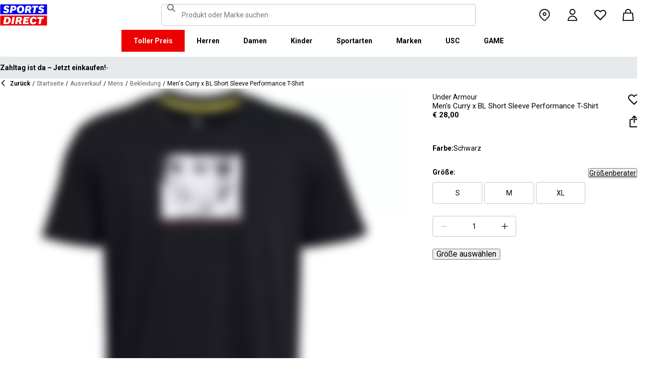

--- FILE ---
content_type: text/html; charset=utf-8
request_url: https://www.sportsdirect.at/nike-nba-team-tee-mens-637155
body_size: 88064
content:
<!DOCTYPE html><html lang="de" class="sportsdirect"><head><meta charSet="utf-8"/><meta name="viewport" content="width=device-width, initial-scale=1, minimum-scale=1, viewport-fit=cover"/><link rel="preload" href="/_next/static/media/161e4db6c42b792d-s.p.woff2" as="font" crossorigin="" type="font/woff2"/><link rel="preload" href="/_next/static/media/47cbc4e2adbc5db9-s.p.woff2" as="font" crossorigin="" type="font/woff2"/><link rel="preload" href="/_next/static/media/49827176955f4472-s.p.woff2" as="font" crossorigin="" type="font/woff2"/><link rel="preload" href="/_next/static/media/63bbc5931e86c10a-s.p.woff2" as="font" crossorigin="" type="font/woff2"/><link rel="preload" as="image" href="https://frasersdev.a.bigcontent.io/v1/static/circle-flags-at"/><link rel="stylesheet" href="/_next/static/css/b8c213b1ba835c42.css" data-precedence="next"/><link rel="stylesheet" href="/_next/static/css/652e699cbf199586.css" data-precedence="next"/><link rel="stylesheet" href="/_next/static/css/7b2ec030f8d361be.css" data-precedence="next"/><link rel="stylesheet" href="/_next/static/css/1b5fb8195b13ab2f.css" data-precedence="next"/><link rel="stylesheet" href="/_next/static/css/8b80b6b41db01728.css" data-precedence="next"/><link rel="stylesheet" href="/_next/static/css/f76c8a2d0e80c97d.css" data-precedence="next"/><link rel="stylesheet" href="/_next/static/css/41b35f9207664464.css" data-precedence="next"/><link rel="stylesheet" href="/_next/static/css/88e6d4764b108670.css" data-precedence="next"/><link rel="stylesheet" href="/_next/static/css/25abeed9fbaf8921.css" data-precedence="next"/><link rel="stylesheet" href="/_next/static/css/ed0b22a629b45705.css" data-precedence="next"/><link rel="stylesheet" href="/_next/static/css/e3f318d250edbd2e.css" data-precedence="next"/><link rel="stylesheet" href="/_next/static/css/56b229133ae71dcb.css" data-precedence="next"/><link rel="stylesheet" href="/_next/static/css/f5e7592ec6b46752.css" data-precedence="next"/><link rel="stylesheet" href="/_next/static/css/62f6d030f7f432ee.css" data-precedence="next"/><link rel="stylesheet" href="/_next/static/css/70e1dd32898a68e8.css" data-precedence="next"/><link rel="stylesheet" href="/_next/static/css/1b61bb0e62629966.css" data-precedence="next"/><link rel="stylesheet" href="/_next/static/css/8d2e15ab2e1050aa.css" data-precedence="next"/><link rel="stylesheet" href="/_next/static/css/de3e0583a522a793.css" data-precedence="next"/><link rel="stylesheet" href="/_next/static/css/7d633fe2974b50c3.css" data-precedence="next"/><link rel="stylesheet" href="/_next/static/css/d021cb15aca6a309.css" data-precedence="next"/><link rel="stylesheet" href="/_next/static/css/9b7609b0d97f2c7b.css" data-precedence="next"/><link rel="stylesheet" href="/_next/static/css/eb7eb6c0c1aebdab.css" data-precedence="next"/><link rel="stylesheet" href="/_next/static/css/c751a5aa1875cc91.css" data-precedence="next"/><link rel="stylesheet" href="/_next/static/css/77bf6a7b869f7081.css" data-precedence="next"/><link rel="stylesheet" href="/_next/static/css/a864ea2355f15b79.css" data-precedence="next"/><link rel="stylesheet" href="/_next/static/css/dd5ee8518e64232c.css" data-precedence="next"/><link rel="stylesheet" href="/_next/static/css/9eba57937800f4e5.css" data-precedence="next"/><link rel="stylesheet" href="/_next/static/css/7882b56da20e610d.css" data-precedence="next"/><link rel="stylesheet" href="/_next/static/css/ec99675ef2602366.css" data-precedence="next"/><link rel="stylesheet" href="/_next/static/css/c26eec0f95bdda77.css" data-precedence="next"/><link rel="stylesheet" href="/_next/static/css/d313a1f2ebad335d.css" data-precedence="next"/><link rel="stylesheet" href="/_next/static/css/016e259f8a364445.css" data-precedence="next"/><link rel="stylesheet" href="/_next/static/css/b7ec268732b2f6e1.css" data-precedence="next"/><link rel="stylesheet" href="/_next/static/css/181e8c1169ed6d3c.css" data-precedence="next"/><link rel="stylesheet" href="/_next/static/css/4eb7c7fecb524a65.css" data-precedence="next"/><link rel="stylesheet" href="/_next/static/css/952336541ce0a9d6.css" data-precedence="next"/><link rel="stylesheet" href="/_next/static/css/680058a382210f03.css" data-precedence="next"/><link rel="preload" as="script" fetchPriority="low" href="/_next/static/chunks/webpack-1eb8651db2ae8fed.js"/><script src="/_next/static/chunks/47075f46-bf284bbf0827e2c2.js" async=""></script><script src="/_next/static/chunks/6458-afb7dcd0a63b8d13.js" async=""></script><script src="/_next/static/chunks/main-app-612fecbd5e1598b3.js" async=""></script><script src="/_next/static/chunks/2255-1abfa81fa3c35b37.js" async=""></script><script src="/_next/static/chunks/7580-2393e4b89f9117a2.js" async=""></script><script src="/_next/static/chunks/7771-6bebe10a35e165f5.js" async=""></script><script src="/_next/static/chunks/app/global-error-d9767e9be5971238.js" async=""></script><script src="/_next/static/chunks/baa450f8-1f249bb24e6f5ceb.js" async=""></script><script src="/_next/static/chunks/8088-f1ecbf3dd1d17d66.js" async=""></script><script src="/_next/static/chunks/6312-ec089bea6a5cb7ab.js" async=""></script><script src="/_next/static/chunks/5867-2937285aa21183f4.js" async=""></script><script src="/_next/static/chunks/app/%5Blocale%5D/%5Bplatform%5D/%5Bflags%5D/layout-fcb28fa4eb8cd8f4.js" async=""></script><script src="/_next/static/chunks/app/%5Blocale%5D/%5Bplatform%5D/%5Bflags%5D/error-8f197c5a233ea985.js" async=""></script><script src="/_next/static/chunks/3851-b8a748a1fa95ffba.js" async=""></script><script src="/_next/static/chunks/5233-bf93193dc02ae966.js" async=""></script><script src="/_next/static/chunks/9732-ef776db3bec09567.js" async=""></script><script src="/_next/static/chunks/3376-acaefebb84015614.js" async=""></script><script src="/_next/static/chunks/8587-818442272ac57966.js" async=""></script><script src="/_next/static/chunks/4938-fb0ac8dba0c702a9.js" async=""></script><script src="/_next/static/chunks/4168-04eec8792ed6695d.js" async=""></script><script src="/_next/static/chunks/22-3ab0bb8f11add4d7.js" async=""></script><script src="/_next/static/chunks/415-0b1fad6570b14c81.js" async=""></script><script src="/_next/static/chunks/app/%5Blocale%5D/%5Bplatform%5D/%5Bflags%5D/(with-cobrand)/%5BpageFlags%5D/product-detail-page/%5B...slug%5D/page-c0c32968860890a2.js" async=""></script><script src="/_next/static/chunks/3662-0a2ad8bed0f57eaf.js" async=""></script><script src="/_next/static/chunks/9827-44dd54b65832a544.js" async=""></script><script src="/_next/static/chunks/6349-b988eeb03883f49c.js" async=""></script><script src="/_next/static/chunks/3146-524ad34b7a90d6ae.js" async=""></script><script src="/_next/static/chunks/2501-025148066ba770b2.js" async=""></script><script src="/_next/static/chunks/app/%5Blocale%5D/%5Bplatform%5D/%5Bflags%5D/(with-cobrand)/%5BpageFlags%5D/product-detail-page/%5B...slug%5D/layout-5008656576ad9a57.js" async=""></script><script src="/_next/static/chunks/app/%5Blocale%5D/%5Bplatform%5D/%5Bflags%5D/(with-cobrand)/%5BpageFlags%5D/product-detail-page/%5B...slug%5D/error-20f6053f255ee237.js" async=""></script><script src="/_next/static/chunks/app/%5Blocale%5D/%5Bplatform%5D/%5Bflags%5D/(with-cobrand)/%5BpageFlags%5D/product-detail-page/%5B...slug%5D/not-found-657b673248ec7c37.js" async=""></script><link rel="preload" href="https://cdn-ukwest.onetrust.com/scripttemplates/otSDKStub.js" as="script"/><link rel="preload" href="https://cdn-ukwest.onetrust.com/consent/018f38dd-1b5a-790d-9c7c-494fec987b37/OtAutoBlock.js" as="script"/><meta name="next-size-adjust" content=""/><title>Under Armour | Men&#x27;s Curry x BL Short Sleeve Performance T-Shirt | Kurzarm Performance T-Shirts | Sports Direct</title><meta name="description" content="Kaufen Sie Under Armour Men&#x27;s Curry x BL Short Sleeve Performance T-Shirt online bei Sports Direct - der Nummer 1 Sportshändler in Großbritannien. Bestellen Sie noch heute online und sparen Sie sofort."/><meta name="pageType" content="ProductDetailPage"/><link rel="canonical" href="https://www.sportsdirect.at/under-armour-mens-curry-x-bl-short-sleeve-performance-t-shirt-637155"/><link rel="alternate" hrefLang="cs" href="https://www.sportsdirect.cz/under-armour-mens-curry-x-bl-short-sleeve-performance-t-shirt-637155"/><link rel="alternate" hrefLang="da" href="https://www.sportsworld.dk/under-armour-mens-curry-x-bl-short-sleeve-performance-t-shirt-637155"/><link rel="alternate" hrefLang="de-AT" href="https://www.sportsdirect.at/under-armour-mens-curry-x-bl-short-sleeve-performance-t-shirt-637155"/><link rel="alternate" hrefLang="de-DE" href="https://www.sportsdirect.de/under-armour-mens-curry-x-bl-short-sleeve-performance-t-shirt-637155"/><link rel="alternate" hrefLang="el" href="https://www.sportsdirect.gr/under-armour-mens-curry-x-bl-short-sleeve-performance-t-shirt-637155"/><link rel="alternate" hrefLang="en-AU" href="https://au.sportsdirect.com/under-armour-mens-curry-x-bl-short-sleeve-performance-t-shirt-637155"/><link rel="alternate" hrefLang="en-BG" href="https://bg.sportsdirect.com/under-armour-mens-curry-x-bl-short-sleeve-performance-t-shirt-637155"/><link rel="alternate" hrefLang="en-GB" href="https://www.sportsdirect.com/under-armour-mens-curry-x-bl-short-sleeve-performance-t-shirt-637155"/><link rel="alternate" hrefLang="en-IE" href="https://ie.sportsdirect.com/under-armour-mens-curry-x-bl-short-sleeve-performance-t-shirt-637155"/><link rel="alternate" hrefLang="en-MD" href="https://www.sportsdirect.md/under-armour-mens-curry-x-bl-short-sleeve-performance-t-shirt-637155"/><link rel="alternate" hrefLang="en-MT" href="https://www.sportsdirect.mt/under-armour-mens-curry-x-bl-short-sleeve-performance-t-shirt-637155"/><link rel="alternate" hrefLang="en-NZ" href="https://nz.sportsdirect.com/under-armour-mens-curry-x-bl-short-sleeve-performance-t-shirt-637155"/><link rel="alternate" hrefLang="en-RO" href="https://www.sportsdirect.ro/under-armour-mens-curry-x-bl-short-sleeve-performance-t-shirt-637155"/><link rel="alternate" hrefLang="en-US" href="https://us.sportsdirect.com/under-armour-mens-curry-x-bl-short-sleeve-performance-t-shirt-637155"/><link rel="alternate" hrefLang="es" href="https://www.sportsdirect.es/under-armour-mens-curry-x-bl-short-sleeve-performance-t-shirt-637155"/><link rel="alternate" hrefLang="et" href="https://www.sportsdirect.ee/under-armour-mens-curry-x-bl-short-sleeve-performance-t-shirt-637155"/><link rel="alternate" hrefLang="fr-FR" href="https://www.sportsdirect.fr/under-armour-mens-curry-x-bl-short-sleeve-performance-t-shirt-637155"/><link rel="alternate" hrefLang="fr-LU" href="https://www.sportsdirect.lu/under-armour-mens-curry-x-bl-short-sleeve-performance-t-shirt-637155"/><link rel="alternate" hrefLang="hr" href="https://www.sportsdirect.hr/under-armour-mens-curry-x-bl-short-sleeve-performance-t-shirt-637155"/><link rel="alternate" hrefLang="hu" href="https://www.sportsdirect.hu/under-armour-mens-curry-x-bl-short-sleeve-performance-t-shirt-637155"/><link rel="alternate" hrefLang="it" href="https://www.sportsdirect.it/under-armour-mens-curry-x-bl-short-sleeve-performance-t-shirt-637155"/><link rel="alternate" hrefLang="lt" href="https://www.sportsdirect.lt/under-armour-mens-curry-x-bl-short-sleeve-performance-t-shirt-637155"/><link rel="alternate" hrefLang="lv" href="https://www.sportsdirect.lv/under-armour-mens-curry-x-bl-short-sleeve-performance-t-shirt-637155"/><link rel="alternate" hrefLang="nl-BE" href="https://www.sportsdirect.be/under-armour-mens-curry-x-bl-short-sleeve-performance-t-shirt-637155"/><link rel="alternate" hrefLang="nl-NL" href="https://www.sportsworld.nl/under-armour-mens-curry-x-bl-short-sleeve-performance-t-shirt-637155"/><link rel="alternate" hrefLang="pl" href="https://www.sportsdirect.pl/under-armour-mens-curry-x-bl-short-sleeve-performance-t-shirt-637155"/><link rel="alternate" hrefLang="pt" href="https://www.sportsdirect.pt/under-armour-mens-curry-x-bl-short-sleeve-performance-t-shirt-637155"/><link rel="alternate" hrefLang="sk" href="https://www.sportsdirect.sk/under-armour-mens-curry-x-bl-short-sleeve-performance-t-shirt-637155"/><link rel="alternate" hrefLang="sl" href="https://www.sportsdirect.si/under-armour-mens-curry-x-bl-short-sleeve-performance-t-shirt-637155"/><link rel="alternate" hrefLang="x-default" href="https://www.sportsdirect.com/under-armour-mens-curry-x-bl-short-sleeve-performance-t-shirt-637155"/><meta property="og:title" content="Men&#x27;s Curry x BL Short Sleeve Performance T-Shirt"/><meta property="og:description" content="Kaufen Sie Under Armour Men&#x27;s Curry x BL Short Sleeve Performance T-Shirt online bei Sports Direct - der Nummer 1 Sportshändler in Großbritannien. Bestellen Sie noch heute online und sparen Sie sofort."/><meta property="og:url" content="https://www.sportsdirect.at/under-armour-mens-curry-x-bl-short-sleeve-performance-t-shirt-637155"/><meta property="og:image" content="https://cdn.media.amplience.net/i/frasersdev/63715503_o.jpg?v=20250219183725"/><meta property="og:image:alt" content="Schwarz - Under Armour - Men&#x27;s Curry x BL Short Sleeve Performance T-Shirt - 1"/><meta property="og:image" content="https://cdn.media.amplience.net/i/frasersdev/63715503_o_a1.jpg?v=20250219183727"/><meta property="og:image:alt" content="Schwarz - Under Armour - Men&#x27;s Curry x BL Short Sleeve Performance T-Shirt - 2"/><meta property="og:image" content="https://cdn.media.amplience.net/i/frasersdev/63715503_o_a2.jpg?v=20250219183731"/><meta property="og:image:alt" content="Schwarz - Under Armour - Men&#x27;s Curry x BL Short Sleeve Performance T-Shirt - 3"/><meta property="og:image" content="https://cdn.media.amplience.net/i/frasersdev/63715503_o_a3.jpg?v=20250219183733"/><meta property="og:image:alt" content="Schwarz - Under Armour - Men&#x27;s Curry x BL Short Sleeve Performance T-Shirt - 4"/><meta property="og:image" content="https://cdn.media.amplience.net/i/frasersdev/63715503_o_a4.jpg?v=20250219183735"/><meta property="og:image:alt" content="Schwarz - Under Armour - Men&#x27;s Curry x BL Short Sleeve Performance T-Shirt - 5"/><meta property="og:image" content="https://cdn.media.amplience.net/i/frasersdev/63715503_o_a10.jpg?v=20250219183729"/><meta property="og:image:alt" content="Schwarz - Under Armour - Men&#x27;s Curry x BL Short Sleeve Performance T-Shirt - 6"/><meta property="og:type" content="website"/><meta name="twitter:card" content="summary_large_image"/><meta name="twitter:title" content="Men&#x27;s Curry x BL Short Sleeve Performance T-Shirt"/><meta name="twitter:description" content="Kaufen Sie Under Armour Men&#x27;s Curry x BL Short Sleeve Performance T-Shirt online bei Sports Direct - der Nummer 1 Sportshändler in Großbritannien. Bestellen Sie noch heute online und sparen Sie sofort."/><meta name="twitter:image" content="https://cdn.media.amplience.net/i/frasersdev/63715503_o.jpg?v=20250219183725"/><meta name="twitter:image:alt" content="Schwarz - Under Armour - Men&#x27;s Curry x BL Short Sleeve Performance T-Shirt - 1"/><meta name="twitter:image" content="https://cdn.media.amplience.net/i/frasersdev/63715503_o_a1.jpg?v=20250219183727"/><meta name="twitter:image:alt" content="Schwarz - Under Armour - Men&#x27;s Curry x BL Short Sleeve Performance T-Shirt - 2"/><meta name="twitter:image" content="https://cdn.media.amplience.net/i/frasersdev/63715503_o_a2.jpg?v=20250219183731"/><meta name="twitter:image:alt" content="Schwarz - Under Armour - Men&#x27;s Curry x BL Short Sleeve Performance T-Shirt - 3"/><meta name="twitter:image" content="https://cdn.media.amplience.net/i/frasersdev/63715503_o_a3.jpg?v=20250219183733"/><meta name="twitter:image:alt" content="Schwarz - Under Armour - Men&#x27;s Curry x BL Short Sleeve Performance T-Shirt - 4"/><meta name="twitter:image" content="https://cdn.media.amplience.net/i/frasersdev/63715503_o_a4.jpg?v=20250219183735"/><meta name="twitter:image:alt" content="Schwarz - Under Armour - Men&#x27;s Curry x BL Short Sleeve Performance T-Shirt - 5"/><meta name="twitter:image" content="https://cdn.media.amplience.net/i/frasersdev/63715503_o_a10.jpg?v=20250219183729"/><meta name="twitter:image:alt" content="Schwarz - Under Armour - Men&#x27;s Curry x BL Short Sleeve Performance T-Shirt - 6"/><link rel="icon" href="/icon?c05ba2999568c3a9" type="image/svg" sizes="256x256"/><link fetchPriority="high" rel="preload" as="image" data-testid="preload-link" href="https://cdn.media.amplience.net/i/frasersdev/63715503_o?fmt=auto&amp;upscale=false&amp;$h-ttl$" imageSrcSet="https://cdn.media.amplience.net/i/frasersdev/63715503_o?fmt=auto&amp;upscale=false&amp;$h-ttl$, https://cdn.media.amplience.net/i/frasersdev/63715503_o?fmt=auto&amp;upscale=false&amp;$h-ttl$ 2x, https://cdn.media.amplience.net/i/frasersdev/63715503_o?fmt=auto&amp;upscale=false&amp;$h-ttl$ 3x" media="(max-width: 375.95px)"/><link fetchPriority="high" rel="preload" as="image" data-testid="preload-link" href="https://cdn.media.amplience.net/i/frasersdev/63715503_o?fmt=auto&amp;upscale=false&amp;$h-ttl$" imageSrcSet="https://cdn.media.amplience.net/i/frasersdev/63715503_o?fmt=auto&amp;upscale=false&amp;$h-ttl$, https://cdn.media.amplience.net/i/frasersdev/63715503_o?fmt=auto&amp;upscale=false&amp;$h-ttl$ 2x, https://cdn.media.amplience.net/i/frasersdev/63715503_o?fmt=auto&amp;upscale=false&amp;$h-ttl$ 3x" media="(min-width: 376px) and (max-width: 399.95px)"/><link fetchPriority="high" rel="preload" as="image" data-testid="preload-link" href="https://cdn.media.amplience.net/i/frasersdev/63715503_o?fmt=auto&amp;upscale=false&amp;$h-ttl$" imageSrcSet="https://cdn.media.amplience.net/i/frasersdev/63715503_o?fmt=auto&amp;upscale=false&amp;$h-ttl$, https://cdn.media.amplience.net/i/frasersdev/63715503_o?fmt=auto&amp;upscale=false&amp;$h-ttl$ 2x, https://cdn.media.amplience.net/i/frasersdev/63715503_o?fmt=auto&amp;upscale=false&amp;$h-ttl$ 3x" media="(min-width: 400px) and (max-width: 767.95px)"/><link fetchPriority="high" rel="preload" as="image" data-testid="preload-link" href="https://cdn.media.amplience.net/i/frasersdev/63715503_o?fmt=auto&amp;upscale=false&amp;$h-ttl$" imageSrcSet="https://cdn.media.amplience.net/i/frasersdev/63715503_o?fmt=auto&amp;upscale=false&amp;$h-ttl$, https://cdn.media.amplience.net/i/frasersdev/63715503_o?fmt=auto&amp;upscale=false&amp;$h-ttl$ 2x, https://cdn.media.amplience.net/i/frasersdev/63715503_o?fmt=auto&amp;upscale=false&amp;$h-ttl$ 3x" media="(min-width: 768px) and (max-width: 991.95px)"/><link fetchPriority="high" rel="preload" as="image" data-testid="preload-link" href="https://cdn.media.amplience.net/i/frasersdev/63715503_o?fmt=auto&amp;upscale=false&amp;$h-ttl$" imageSrcSet="https://cdn.media.amplience.net/i/frasersdev/63715503_o?fmt=auto&amp;upscale=false&amp;$h-ttl$, https://cdn.media.amplience.net/i/frasersdev/63715503_o?fmt=auto&amp;upscale=false&amp;$h-ttl$ 2x, https://cdn.media.amplience.net/i/frasersdev/63715503_o?fmt=auto&amp;upscale=false&amp;$h-ttl$ 3x" media="(min-width: 992px) and (max-width: 1439.95px)"/><link fetchPriority="high" rel="preload" as="image" data-testid="preload-link" href="https://cdn.media.amplience.net/i/frasersdev/63715503_o?fmt=auto&amp;upscale=false&amp;$h-ttl$" imageSrcSet="https://cdn.media.amplience.net/i/frasersdev/63715503_o?fmt=auto&amp;upscale=false&amp;$h-ttl$, https://cdn.media.amplience.net/i/frasersdev/63715503_o?fmt=auto&amp;upscale=false&amp;$h-ttl$ 2x, https://cdn.media.amplience.net/i/frasersdev/63715503_o?fmt=auto&amp;upscale=false&amp;$h-ttl$ 3x" media="(min-width: 1440px)"/><script src="/_next/static/chunks/polyfills-42372ed130431b0a.js" noModule=""></script></head><body class="__variable_4f1194 __variable_4f1194 sportsdirect_variables__Jdi3o"><div hidden=""><!--$--><!--/$--></div><div><!-- sportsdirectaustria --></div><div><div class="Layout_layout__kNkKW" data-layout="root"><div role="navigation" aria-label="skip links navigation" class="SkipLinks_root__nBRH0"><a href="#skip-link-navigation" data-testid="skip-link-navigation" class="SkipLinks_link__dfFZJ">Zur Navigation gehen</a><a href="#skip-link-main-content" data-testid="skip-link-main-content" class="SkipLinks_link__dfFZJ">Zum Hauptinhalt gehen</a></div><header class="Header_header__dn793" data-layout="header"><div class="Header_container__FHcee"><div class="Header_logo__9Rgcg"><a aria-label="SportsDirect.at – Großbritanniens Sporteinzelhändler Nr. 1 | Sports Direct MY" class="Link_root__TBCX5 FasciaLogo_link__0E72U Layout_headerLogoLink__wct_F" href="/"><svg xmlns="http://www.w3.org/2000/svg" width="95" height="44" viewBox="0 0 350 160" class="FasciaLogo_logo__M2mmx Layout_headerLogo__UxtXh" fill="currentColor"><path d="M343.53 89.5383H14.1532V151.54H343.53V89.5383Z" fill="white"></path><path d="M343.53 5.83411H14.1532V67.8356H343.53V5.83411Z" fill="white"></path><path d="M348.159 158.15V84.5507H1.83643V158.15H348.159Z" fill="#ED0000"></path><path d="M348.16 75.4537V1.85022H1.8374V75.4537H348.16Z" fill="#0000ED"></path><path class="SportsDirect_logoText__oQqp7" d="M101.028 12.3536H81.2131L72.1615 64.9357H87.0942L89.901 48.4393H97.6852C116.325 48.4393 121.302 36.9705 121.302 27.4848C121.299 15.1836 111.251 12.3536 101.028 12.3536ZM98.0449 37.6921H91.8884L94.2395 23.1082H100.756C101.621 23.0023 102.499 23.0928 103.325 23.3731C104.151 23.6534 104.904 24.1164 105.529 24.7281C106.154 25.3398 106.635 26.0847 106.937 26.9081C107.239 27.7314 107.354 28.6123 107.273 29.4863C107.273 33.5004 104.918 37.6921 98.0413 37.6921H98.0449ZM154.25 11.0807C134.435 11.0807 125.475 26.6673 125.475 42.2499C125.475 57.6513 134.612 66.2122 150.36 66.2122C170.087 66.2122 179.043 50.6331 179.043 35.1355C179.028 19.7378 169.87 11.0807 154.235 11.0807H154.25ZM150.632 54.2736C145.382 54.2736 141.04 51.2657 141.04 41.4285C141.04 32.4052 144.387 23.0231 154.066 23.0231C159.228 23.0231 163.658 26.0308 163.658 35.9716C163.625 44.8877 160.209 54.2736 150.617 54.2736H150.632ZM232.522 26.6671C232.522 14.7248 222.57 12.3572 213.052 12.3572H191.966L183.007 64.9395H197.936L201.195 45.7016H207.439L214.948 64.9395H230.241L221.108 43.7075C224.623 42.5522 227.653 40.2476 229.719 37.1596C231.784 34.0717 232.765 30.3775 232.507 26.6635L232.522 26.6671ZM209.721 35.6905H202.932L205.191 22.7419H211.98C214.878 22.7419 218.313 23.8333 218.313 28.3875C218.298 31.4952 216.759 35.6867 209.706 35.6867L209.721 35.6905ZM281.116 24.477H266.818L259.942 64.9395H245.009L251.988 24.477H237.691L239.682 12.3572H283.294L281.123 24.477H281.116ZM281.656 59.8377L286.817 49.9043C291.369 52.7993 296.638 54.3468 302.022 54.3698C305.545 54.3698 310.342 53.6299 310.342 49.5419C310.342 47.1741 308.807 45.9864 305.005 45.0763L300.027 43.8924C292.423 42.0722 286.722 37.9732 286.722 29.6787C286.656 26.8074 287.31 23.9656 288.624 21.4165C289.937 18.8673 291.868 16.6931 294.238 15.0948C298.464 12.4431 303.375 11.1108 308.351 11.2658C315.036 11.1623 321.574 13.2386 326.991 17.1851L321.653 27.1185C317.484 24.1292 312.473 22.5643 307.356 22.6532C304.009 22.6532 300.476 23.5669 300.476 27.0298C300.476 29.1274 301.75 30.2151 306.089 31.4027L312.15 33.0452C320.658 35.3242 324.912 40.5184 324.912 47.0815C324.912 58.38 315.864 66.0308 301.926 66.0308C294.662 66.3831 287.501 64.1951 281.656 59.8377V59.8377ZM23.0387 59.8377L28.1818 49.9043C32.7329 52.7984 38.0001 54.3459 43.3826 54.3698C46.9129 54.3698 51.7073 53.6299 51.7073 49.5419C51.7073 47.1741 50.1717 45.9864 46.3696 45.0763L41.3916 43.8924C33.7911 42.0722 28.0934 37.9732 28.0934 29.6787C28.026 26.808 28.6787 23.9664 29.9912 21.4171C31.3037 18.8679 33.2338 16.6935 35.6024 15.0948C39.8286 12.4435 44.7391 11.1113 49.7158 11.2658C56.4013 11.1636 62.9409 13.2398 68.3593 17.1851L63.018 27.1185C58.8486 24.1294 53.8375 22.5646 48.7203 22.6532C45.3737 22.6532 41.8436 23.5669 41.8436 27.0298C41.8436 29.1274 43.1072 30.2151 47.4566 31.4027L53.518 33.0452C62.0223 35.3242 66.2799 40.5184 66.2799 47.0815C66.2799 58.38 57.2285 66.0308 43.2947 66.0308C36.0307 66.384 28.8687 64.1959 23.0239 59.8377H23.0387ZM69.5494 99.0535C63.661 96.1908 57.1687 94.8156 50.6342 95.0468H33.6221L24.4863 147.629H47.9199C69.5496 147.629 79.3176 133.323 79.3176 118.191C79.3102 109.268 76.0514 102.709 69.5382 99.0607L69.5494 99.0535ZM48.1068 136.601H41.9504L47.2916 106.075H52.1772C58.4223 106.075 63.488 109.261 63.488 118.469C63.4733 126.312 60.3106 136.604 48.0961 136.604L48.1068 136.601ZM84.2987 147.629L93.4346 95.0468H109.003L99.8633 147.629H84.2987ZM220.587 124.303C220.587 111.177 228.007 93.7703 249.27 93.7703C262.303 93.7703 269.989 99.6896 272.435 108.898L258.773 113.363C258.465 111.059 257.264 108.97 255.433 107.554C253.602 106.137 251.289 105.507 248.998 105.801C239.223 105.801 236.42 116.556 236.42 124.207C236.42 131.584 239.406 136.967 246.283 136.967C248.772 137.1 251.238 136.428 253.322 135.051C255.405 133.673 256.998 131.661 257.866 129.309L270.26 134.414C266.826 141.791 259.405 148.902 245.648 148.902C229.451 148.902 220.583 140.337 220.583 124.299L220.587 124.303ZM323.468 107.17H307.907L300.85 147.629H285.465L292.526 107.17H277.049L279.132 95.0468H325.547L323.468 107.17V107.17ZM163.126 109.357C163.126 97.4182 153.17 95.0468 143.656 95.0468H121.574L112.346 147.629H127.727L131.074 128.391H137.23L144.743 147.629H160.852L151.716 126.393C155.197 125.19 158.192 122.876 160.247 119.802C162.303 116.727 163.306 113.061 163.104 109.36L163.126 109.357ZM139.509 118.38H132.896L135.155 105.432H141.768C144.666 105.432 148.101 106.523 148.101 111.077C148.079 114.192 146.543 118.384 139.486 118.384L139.509 118.38ZM191.445 106.349L189.817 115.283H209.287L207.292 126.582H187.823L186.107 136.331H212.616L210.716 147.633H168.621L177.761 95.0504H218.662L216.759 106.353L191.445 106.349Z" fill="white"></path><path class="SportsDirect_logoText__oQqp7" d="M101.028 12.361H81.2131L72.1615 64.9431H87.0942L89.901 48.4467H97.6852C116.325 48.4467 121.302 36.978 121.302 27.4922C121.299 15.1911 111.251 12.361 101.028 12.361ZM98.0449 37.6995H91.8884L94.2395 23.1156H100.756C101.621 23.0097 102.499 23.1002 103.325 23.3805C104.151 23.6608 104.904 24.1239 105.529 24.7356C106.154 25.3473 106.635 26.0921 106.937 26.9155C107.239 27.7389 107.354 28.6198 107.273 29.4937C107.273 33.5078 104.918 37.6995 98.0413 37.6995H98.0449ZM154.25 11.0881C134.435 11.0881 125.475 26.6747 125.475 42.2574C125.475 57.6588 134.612 66.2196 150.36 66.2196C170.087 66.2196 179.043 50.6405 179.043 35.1429C179.028 19.7452 169.87 11.0881 154.235 11.0881H154.25ZM150.632 54.2811C145.382 54.2811 141.04 51.2731 141.04 41.4359C141.04 32.4126 144.387 23.0305 154.066 23.0305C159.228 23.0305 163.658 26.0383 163.658 35.9791C163.625 44.8951 160.209 54.2811 150.617 54.2811H150.632ZM232.522 26.6746C232.522 14.7323 222.57 12.3646 213.052 12.3646H191.966L183.007 64.947H197.936L201.195 45.709H207.439L214.948 64.947H230.241L221.108 43.715C224.623 42.5597 227.653 40.255 229.719 37.1671C231.784 34.0791 232.765 30.3849 232.507 26.671L232.522 26.6746ZM209.721 35.698H202.932L205.191 22.7494H211.98C214.878 22.7494 218.313 23.8408 218.313 28.395C218.298 31.5026 216.759 35.6941 209.706 35.6941L209.721 35.698ZM281.116 24.4845H266.818L259.942 64.947H245.009L251.988 24.4845H237.691L239.682 12.3646H283.294L281.123 24.4845H281.116ZM281.656 59.8451L286.817 49.9117C291.369 52.8067 296.638 54.3542 302.022 54.3772C305.545 54.3772 310.342 53.6374 310.342 49.5493C310.342 47.1816 308.807 45.9939 305.005 45.0838L300.027 43.8999C292.423 42.0797 286.722 37.9806 286.722 29.6861C286.656 26.8148 287.31 23.9731 288.624 21.4239C289.937 18.8748 291.868 16.7005 294.238 15.1023C298.464 12.4505 303.375 11.1183 308.351 11.2733C315.036 11.1697 321.574 13.2461 326.991 17.1926L321.653 27.1259C317.484 24.1367 312.473 22.5718 307.356 22.6607C304.009 22.6607 300.476 23.5744 300.476 27.0372C300.476 29.1349 301.75 30.2226 306.089 31.4102L312.15 33.0527C320.658 35.3316 324.912 40.5259 324.912 47.0889C324.912 58.3875 315.864 66.0383 301.926 66.0383C294.662 66.3905 287.501 64.2025 281.656 59.8451V59.8451ZM23.0387 59.8451L28.1818 49.9117C32.7329 52.8059 38.0001 54.3533 43.3826 54.3772C46.9129 54.3772 51.7073 53.6374 51.7073 49.5493C51.7073 47.1816 50.1717 45.9939 46.3696 45.0838L41.3916 43.8999C33.7911 42.0797 28.0934 37.9806 28.0934 29.6861C28.026 26.8154 28.6787 23.9738 29.9912 21.4246C31.3037 18.8754 33.2338 16.7009 35.6024 15.1023C39.8286 12.4509 44.7391 11.1187 49.7158 11.2733C56.4013 11.1711 62.9409 13.2472 68.3593 17.1926L63.018 27.1259C58.8486 24.1369 53.8375 22.572 48.7203 22.6607C45.3737 22.6607 41.8436 23.5744 41.8436 27.0372C41.8436 29.1349 43.1072 30.2226 47.4566 31.4102L53.518 33.0527C62.0223 35.3316 66.2799 40.5259 66.2799 47.0889C66.2799 58.3875 57.2285 66.0383 43.2947 66.0383C36.0307 66.3915 28.8687 64.2033 23.0239 59.8451H23.0387ZM69.5494 99.0609C63.661 96.1983 57.1687 94.823 50.6342 95.0542H33.6221L24.4863 147.637H47.9199C69.5496 147.637 79.3176 133.33 79.3176 118.199C79.3102 109.275 76.0514 102.716 69.5382 99.0682L69.5494 99.0609ZM48.1068 136.608H41.9504L47.2916 106.083H52.1772C58.4223 106.083 63.488 109.268 63.488 118.476C63.4733 126.319 60.3106 136.612 48.0961 136.612L48.1068 136.608ZM84.2987 147.637L93.4346 95.0542H109.003L99.8633 147.637H84.2987ZM220.587 124.31C220.587 111.184 228.007 93.7778 249.27 93.7778C262.303 93.7778 269.989 99.6971 272.435 108.905L258.773 113.371C258.465 111.066 257.264 108.978 255.433 107.561C253.602 106.145 251.289 105.515 248.998 105.809C239.223 105.809 236.42 116.564 236.42 124.214C236.42 131.591 239.406 136.974 246.283 136.974C248.772 137.107 251.238 136.436 253.322 135.058C255.405 133.681 256.998 131.669 257.866 129.316L270.26 134.422C266.826 141.799 259.405 148.909 245.648 148.909C229.451 148.909 220.583 140.345 220.583 124.307L220.587 124.31ZM323.468 107.178H307.907L300.85 147.637H285.465L292.526 107.178H277.049L279.132 95.0542H325.547L323.468 107.178V107.178ZM163.126 109.364C163.126 97.4256 153.17 95.0542 143.656 95.0542H121.574L112.346 147.637H127.727L131.074 128.399H137.23L144.743 147.637H160.852L151.716 126.401C155.197 125.198 158.192 122.883 160.247 119.809C162.303 116.735 163.306 113.068 163.104 109.368L163.126 109.364ZM139.509 118.388H132.896L135.155 105.439H141.768C144.666 105.439 148.101 106.53 148.101 111.085C148.079 114.2 146.543 118.391 139.486 118.391L139.509 118.388ZM191.445 106.356L189.817 115.291H209.287L207.292 126.59H187.823L186.107 136.338H212.616L210.716 147.64H168.621L177.761 95.0579H218.662L216.759 106.36L191.445 106.356Z" fill="white"></path></svg></a></div><div class="Header_search__WSHI8"><!--$?--><template id="B:0"></template><!--/$--></div><div class="Header_widgets__vrnlO"><div data-layout="hidden" class="Hidden_lg-down__3V7_m Hidden_root__GIYA3"><a aria-label="Filiale-Button" class="Link_root__TBCX5 StoreFinderButton_storeFinderButton__hSzBt" title="Filialfinder" href="/stores"><span class="StoreFinderButton_iconFilled__6sxxo Icon_root__oPMmF Icon_pin__shW9L Icon_mediumSize__IULAV" data-testid="pin"></span><span class="StoreFinderButton_iconOutline__R1i5_ Icon_root__oPMmF Icon_pinOutline__lVdDH Icon_mediumSize__IULAV" data-testid="pinOutline"></span></a></div><div class="Dropdown_dropdown__sMfcR" data-testid="account-button"><a aria-label="Konto-Button" class="Link_root__TBCX5 Dropdown_link__3eHvu" title="Einloggen" href="/account/login"><div class="Counter_wrapper__DA42k Dropdown_counter__elpxu"><span class="Dropdown_icon__40im8 Icon_root__oPMmF Icon_accountOutline__gBAHm Icon_inheritColor__8gWzQ Icon_mediumSize__IULAV" data-testid="accountOutline"></span><span class="Dropdown_iconHover__7bQvu Icon_root__oPMmF Icon_account__QEwYY Icon_inheritColor__8gWzQ Icon_mediumSize__IULAV" data-testid="account"></span></div></a></div><div class="Dropdown_dropdown__sMfcR" data-testid="wishlist-button"><a aria-label="Wunschliste-Button" class="Link_root__TBCX5 Dropdown_link__3eHvu" title="Wunschliste" href="/wishlist"><div class="Counter_wrapper__DA42k Dropdown_counter__elpxu"><span class="Dropdown_icon__40im8 Icon_root__oPMmF Icon_heartOutline__PQ9uD Icon_inheritColor__8gWzQ Icon_mediumSize__IULAV" data-testid="heartOutline"></span><span class="Dropdown_iconHover__7bQvu Icon_root__oPMmF Icon_heart__az4Mm Icon_inheritColor__8gWzQ Icon_mediumSize__IULAV" data-testid="heart"></span><div class="Typography_caption__xMaPz Typography_text-white__OuYXV Counter_counter__g9hQp Counter_invisible__JArHj">0</div></div></a></div><div class="Dropdown_dropdown__sMfcR" data-testid="cart-button"><a aria-label="Warenkorb-Button" class="Link_root__TBCX5 Dropdown_link__3eHvu" title="Mein Warenkorb" rel="nofollow" href="/cart"><div class="Counter_wrapper__DA42k Dropdown_counter__elpxu"><span class="Dropdown_icon__40im8 Icon_root__oPMmF Icon_basketOutline__YLlpu Icon_inheritColor__8gWzQ Icon_mediumSize__IULAV" data-testid="basketOutline"></span><span class="Dropdown_iconHover__7bQvu Icon_root__oPMmF Icon_basket__6m44B Icon_inheritColor__8gWzQ Icon_mediumSize__IULAV" data-testid="basket"></span></div></a></div><div data-layout="hidden" class="Hidden_lg-up__1TX2t Hidden_centred__Z6OzA Hidden_root__GIYA3"><button class="HeaderButton_button__KvLXE" aria-label="Menü" data-testid="side-menu-toggle"><span class="Icon_root__oPMmF Icon_hamburger__asGYp Icon_inheritColor__8gWzQ Icon_mediumSize__IULAV" data-testid="hamburger"></span></button></div></div></div><div data-layout="hidden" class="Hidden_lg-down__3V7_m Hidden_root__GIYA3"><!--$?--><template id="B:1"></template><nav aria-label="Top-Menü-Navigation" class="TopMenuList_nav__cuAdw"><div class="TopMenuList_menubar__9HyLX" data-testid="top-menu-bar"><div class="TopMenuList_menu__EEL6y" data-testid="top-menu" role="menu" tabindex="-1"></div></div></nav><!--/$--></div><div id="topMenuPortal"></div></header><aside class="Advert_advert__6LLM9" data-layout="advert"><!--$?--><template id="B:2"></template><div class="AdvertMenu_root__VS0Y3" data-testid="advert-menu-fallback"></div><!--/$--></aside><main class="Main_main__phsXS"><div id="skip-link-main-content"></div><div class="ScrollAnchor_scrollAnchor__y7_B4"></div><!--$!--><template data-dgst="BAILOUT_TO_CLIENT_SIDE_RENDERING"></template><!--/$--><div class="ProductDetailView_container__f0uzo Container_container__WyjjB" data-testid="container"><div class="ProductDetailViewBreadcrumbs_root__l2uLb"><div class="Typography_footnote__NHSL1 Breadcrumbs_root__Q2DvM"><script data-testid="breadcrumb-list-schema" type="application/ld+json">{"@context":"https://schema.org","@type":"BreadcrumbList","itemListElement":[{"@type":"ListItem","position":0,"item":{"@id":"/","name":"Startseite"}},{"@type":"ListItem","position":1,"item":{"@id":"/sale","name":"Ausverkauf"}},{"@type":"ListItem","position":2,"item":{"@id":"/sale/all-mens","name":"Mens"}},{"@type":"ListItem","position":3,"item":{"@id":"/sale/mens/clothing","name":"Bekleidung"}},{"@type":"ListItem","position":4,"item":{"@id":"","name":"Men's Curry x BL Short Sleeve Performance T-Shirt"}}]}</script><button class="Breadcrumbs_button___TSCg"><span class="Breadcrumbs_chevron__Gx_Tz Icon_root__oPMmF Icon_chevronLeft__OI8GB Icon_extraSmallSize__Sx9kk" data-testid="chevronLeft"></span><span class="Typography_footnote__NHSL1 Typography_font-bold__vh2cV Breadcrumbs_backText__1_DV6">Zurück</span></button><span class="Breadcrumbs_divider__ejgVS">/</span><a class="Link_root__TBCX5 Breadcrumbs_link__ioJ9e" href="/">Startseite</a><span class="Breadcrumbs_divider__ejgVS">/</span><a class="Link_root__TBCX5 Breadcrumbs_link__ioJ9e" href="/sale">Ausverkauf</a><span class="Breadcrumbs_divider__ejgVS">/</span><a class="Link_root__TBCX5 Breadcrumbs_link__ioJ9e" href="/sale/all-mens">Mens</a><span class="Breadcrumbs_divider__ejgVS">/</span><a class="Link_root__TBCX5 Breadcrumbs_link__ioJ9e" href="/sale/mens/clothing">Bekleidung</a><span class="Breadcrumbs_divider__ejgVS">/</span><span class="Link_root__TBCX5 Breadcrumbs_link__ioJ9e">Men&#x27;s Curry x BL Short Sleeve Performance T-Shirt</span></div></div><div class="ProductDetailView_grid__sPuXB"><div class="ProductDetailViewImageGallery_root__DcIUN"><div class="ImageGallery_root__1KagU"><div class="ImageWithSash_imageContainer__SKyS9"><div class="ImageWithSash_topLeftTextSashes__p9DWe"></div></div><div data-testid="carousel" class="Carousel_wrapper__GDo97" role="group" aria-label="Karussell"><div tabindex="-1" role="group" aria-atomic="false" aria-live="polite" data-testid="slides" class="Carousel_hidePaginationDesktop__koXXD Carousel_hidePaginationMobile__g_qUf Carousel_slides-spacing-4-desktop__bbltt Carousel_show-1-slides__Hy6wb Carousel_show-2-slides-desktop__08JXO Carousel_slides__kLe2U"><div role="group" aria-label="1 / 0" data-slide-index="0" class="Carousel_slide__03AmD active"><div class="Carousel_selectikaShopTheLookPortal__GfJ4X" id="selectikaShopTheLookPortal"></div><button class="ImageGallery_button__12D8W"><div role="presentation" class="ZoomAndPan_root__fbYr_"><div class="ZoomAndPan_inner__jrqkX" style="--scale:1;--translate-x:0px;--translate-y:0px"><picture data-testid="gallery-image"><source media="(max-width: 375.95px)" width="376" height="376" srcSet="https://cdn.media.amplience.net/i/frasersdev/63715503_o?fmt=auto&amp;upscale=false&amp;w=376&amp;h=376&amp;sm=scaleFit&amp;$h-ttl$, https://cdn.media.amplience.net/i/frasersdev/63715503_o?fmt=auto&amp;upscale=false&amp;w=752&amp;h=752&amp;sm=scaleFit&amp;$h-ttl$ 2x, https://cdn.media.amplience.net/i/frasersdev/63715503_o?fmt=auto&amp;upscale=false&amp;w=1128&amp;h=1128&amp;sm=scaleFit&amp;$h-ttl$ 3x" data-testid="picture-source"/><source media="(min-width: 376px) and (max-width: 399.95px)" width="400" height="400" srcSet="https://cdn.media.amplience.net/i/frasersdev/63715503_o?fmt=auto&amp;upscale=false&amp;w=400&amp;h=400&amp;sm=scaleFit&amp;$h-ttl$, https://cdn.media.amplience.net/i/frasersdev/63715503_o?fmt=auto&amp;upscale=false&amp;w=800&amp;h=800&amp;sm=scaleFit&amp;$h-ttl$ 2x, https://cdn.media.amplience.net/i/frasersdev/63715503_o?fmt=auto&amp;upscale=false&amp;w=1200&amp;h=1200&amp;sm=scaleFit&amp;$h-ttl$ 3x" data-testid="picture-source"/><source media="(min-width: 400px) and (max-width: 767.95px)" width="767" height="767" srcSet="https://cdn.media.amplience.net/i/frasersdev/63715503_o?fmt=auto&amp;upscale=false&amp;w=767&amp;h=767&amp;sm=scaleFit&amp;$h-ttl$, https://cdn.media.amplience.net/i/frasersdev/63715503_o?fmt=auto&amp;upscale=false&amp;w=1534&amp;h=1534&amp;sm=scaleFit&amp;$h-ttl$ 2x, https://cdn.media.amplience.net/i/frasersdev/63715503_o?fmt=auto&amp;upscale=false&amp;w=2301&amp;h=2301&amp;sm=scaleFit&amp;$h-ttl$ 3x" data-testid="picture-source"/><source media="(min-width: 768px) and (max-width: 991.95px)" width="767" height="767" srcSet="https://cdn.media.amplience.net/i/frasersdev/63715503_o?fmt=auto&amp;upscale=false&amp;w=767&amp;h=767&amp;sm=scaleFit&amp;$h-ttl$, https://cdn.media.amplience.net/i/frasersdev/63715503_o?fmt=auto&amp;upscale=false&amp;w=1534&amp;h=1534&amp;sm=scaleFit&amp;$h-ttl$ 2x, https://cdn.media.amplience.net/i/frasersdev/63715503_o?fmt=auto&amp;upscale=false&amp;w=2301&amp;h=2301&amp;sm=scaleFit&amp;$h-ttl$ 3x" data-testid="picture-source"/><source media="(min-width: 992px) and (max-width: 1439.95px)" width="767" height="767" srcSet="https://cdn.media.amplience.net/i/frasersdev/63715503_o?fmt=auto&amp;upscale=false&amp;w=767&amp;h=767&amp;sm=scaleFit&amp;$h-ttl$, https://cdn.media.amplience.net/i/frasersdev/63715503_o?fmt=auto&amp;upscale=false&amp;w=1534&amp;h=1534&amp;sm=scaleFit&amp;$h-ttl$ 2x, https://cdn.media.amplience.net/i/frasersdev/63715503_o?fmt=auto&amp;upscale=false&amp;w=2301&amp;h=2301&amp;sm=scaleFit&amp;$h-ttl$ 3x" data-testid="picture-source"/><source media="(min-width: 1440px)" width="767" height="767" srcSet="https://cdn.media.amplience.net/i/frasersdev/63715503_o?fmt=auto&amp;upscale=false&amp;w=767&amp;h=767&amp;sm=scaleFit&amp;$h-ttl$, https://cdn.media.amplience.net/i/frasersdev/63715503_o?fmt=auto&amp;upscale=false&amp;w=1534&amp;h=1534&amp;sm=scaleFit&amp;$h-ttl$ 2x, https://cdn.media.amplience.net/i/frasersdev/63715503_o?fmt=auto&amp;upscale=false&amp;w=2301&amp;h=2301&amp;sm=scaleFit&amp;$h-ttl$ 3x" data-testid="picture-source"/><img class="Image_image__wIrJI Image_contain__STSDT ImageGallery_sashImage__4t_Gg ImageGallery_isLoading__aT0Ac" src="https://cdn.media.amplience.net/i/frasersdev/63715503_o?fmt=auto&amp;upscale=false&amp;w=767&amp;h=767&amp;sm=scaleFit&amp;$h-ttl$" width="767" height="767" alt="Schwarz - Under Armour - Men&#x27;s Curry x BL Short Sleeve Performance T-Shirt - 1" loading="eager" fetchPriority="high" data-testid="picture-img"/></picture></div></div></button></div><div role="group" aria-label="2 / 0" data-slide-index="1" class="Carousel_slide__03AmD"><button class="ImageGallery_button__12D8W"><div role="presentation" class="ZoomAndPan_root__fbYr_"><div class="ZoomAndPan_inner__jrqkX" style="--scale:1;--translate-x:0px;--translate-y:0px"><picture data-testid="gallery-image"><source media="(max-width: 375.95px)" width="376" height="376" srcSet="https://cdn.media.amplience.net/i/frasersdev/63715503_o_a1?fmt=auto&amp;upscale=false&amp;w=376&amp;h=376&amp;sm=scaleFit&amp;$h-ttl$, https://cdn.media.amplience.net/i/frasersdev/63715503_o_a1?fmt=auto&amp;upscale=false&amp;w=752&amp;h=752&amp;sm=scaleFit&amp;$h-ttl$ 2x, https://cdn.media.amplience.net/i/frasersdev/63715503_o_a1?fmt=auto&amp;upscale=false&amp;w=1128&amp;h=1128&amp;sm=scaleFit&amp;$h-ttl$ 3x" data-testid="picture-source"/><source media="(min-width: 376px) and (max-width: 399.95px)" width="400" height="400" srcSet="https://cdn.media.amplience.net/i/frasersdev/63715503_o_a1?fmt=auto&amp;upscale=false&amp;w=400&amp;h=400&amp;sm=scaleFit&amp;$h-ttl$, https://cdn.media.amplience.net/i/frasersdev/63715503_o_a1?fmt=auto&amp;upscale=false&amp;w=800&amp;h=800&amp;sm=scaleFit&amp;$h-ttl$ 2x, https://cdn.media.amplience.net/i/frasersdev/63715503_o_a1?fmt=auto&amp;upscale=false&amp;w=1200&amp;h=1200&amp;sm=scaleFit&amp;$h-ttl$ 3x" data-testid="picture-source"/><source media="(min-width: 400px) and (max-width: 767.95px)" width="767" height="767" srcSet="https://cdn.media.amplience.net/i/frasersdev/63715503_o_a1?fmt=auto&amp;upscale=false&amp;w=767&amp;h=767&amp;sm=scaleFit&amp;$h-ttl$, https://cdn.media.amplience.net/i/frasersdev/63715503_o_a1?fmt=auto&amp;upscale=false&amp;w=1534&amp;h=1534&amp;sm=scaleFit&amp;$h-ttl$ 2x, https://cdn.media.amplience.net/i/frasersdev/63715503_o_a1?fmt=auto&amp;upscale=false&amp;w=2301&amp;h=2301&amp;sm=scaleFit&amp;$h-ttl$ 3x" data-testid="picture-source"/><source media="(min-width: 768px) and (max-width: 991.95px)" width="767" height="767" srcSet="https://cdn.media.amplience.net/i/frasersdev/63715503_o_a1?fmt=auto&amp;upscale=false&amp;w=767&amp;h=767&amp;sm=scaleFit&amp;$h-ttl$, https://cdn.media.amplience.net/i/frasersdev/63715503_o_a1?fmt=auto&amp;upscale=false&amp;w=1534&amp;h=1534&amp;sm=scaleFit&amp;$h-ttl$ 2x, https://cdn.media.amplience.net/i/frasersdev/63715503_o_a1?fmt=auto&amp;upscale=false&amp;w=2301&amp;h=2301&amp;sm=scaleFit&amp;$h-ttl$ 3x" data-testid="picture-source"/><source media="(min-width: 992px) and (max-width: 1439.95px)" width="767" height="767" srcSet="https://cdn.media.amplience.net/i/frasersdev/63715503_o_a1?fmt=auto&amp;upscale=false&amp;w=767&amp;h=767&amp;sm=scaleFit&amp;$h-ttl$, https://cdn.media.amplience.net/i/frasersdev/63715503_o_a1?fmt=auto&amp;upscale=false&amp;w=1534&amp;h=1534&amp;sm=scaleFit&amp;$h-ttl$ 2x, https://cdn.media.amplience.net/i/frasersdev/63715503_o_a1?fmt=auto&amp;upscale=false&amp;w=2301&amp;h=2301&amp;sm=scaleFit&amp;$h-ttl$ 3x" data-testid="picture-source"/><source media="(min-width: 1440px)" width="767" height="767" srcSet="https://cdn.media.amplience.net/i/frasersdev/63715503_o_a1?fmt=auto&amp;upscale=false&amp;w=767&amp;h=767&amp;sm=scaleFit&amp;$h-ttl$, https://cdn.media.amplience.net/i/frasersdev/63715503_o_a1?fmt=auto&amp;upscale=false&amp;w=1534&amp;h=1534&amp;sm=scaleFit&amp;$h-ttl$ 2x, https://cdn.media.amplience.net/i/frasersdev/63715503_o_a1?fmt=auto&amp;upscale=false&amp;w=2301&amp;h=2301&amp;sm=scaleFit&amp;$h-ttl$ 3x" data-testid="picture-source"/><img class="Image_image__wIrJI Image_contain__STSDT ImageGallery_sashImage__4t_Gg ImageGallery_isLoading__aT0Ac" src="https://cdn.media.amplience.net/i/frasersdev/63715503_o_a1?fmt=auto&amp;upscale=false&amp;w=767&amp;h=767&amp;sm=scaleFit&amp;$h-ttl$" width="767" height="767" alt="Schwarz - Under Armour - Men&#x27;s Curry x BL Short Sleeve Performance T-Shirt - 2" loading="eager" fetchPriority="high" data-testid="picture-img"/></picture></div></div></button></div><div role="group" aria-label="3 / 0" data-slide-index="2" class="Carousel_slide__03AmD"><button class="ImageGallery_button__12D8W"><div role="presentation" class="ZoomAndPan_root__fbYr_"><div class="ZoomAndPan_inner__jrqkX" style="--scale:1;--translate-x:0px;--translate-y:0px"><picture data-testid="gallery-image"><source media="(max-width: 375.95px)" width="376" height="376" srcSet="https://cdn.media.amplience.net/i/frasersdev/63715503_o_a2?fmt=auto&amp;upscale=false&amp;w=376&amp;h=376&amp;sm=scaleFit&amp;$h-ttl$, https://cdn.media.amplience.net/i/frasersdev/63715503_o_a2?fmt=auto&amp;upscale=false&amp;w=752&amp;h=752&amp;sm=scaleFit&amp;$h-ttl$ 2x, https://cdn.media.amplience.net/i/frasersdev/63715503_o_a2?fmt=auto&amp;upscale=false&amp;w=1128&amp;h=1128&amp;sm=scaleFit&amp;$h-ttl$ 3x" data-testid="picture-source"/><source media="(min-width: 376px) and (max-width: 399.95px)" width="400" height="400" srcSet="https://cdn.media.amplience.net/i/frasersdev/63715503_o_a2?fmt=auto&amp;upscale=false&amp;w=400&amp;h=400&amp;sm=scaleFit&amp;$h-ttl$, https://cdn.media.amplience.net/i/frasersdev/63715503_o_a2?fmt=auto&amp;upscale=false&amp;w=800&amp;h=800&amp;sm=scaleFit&amp;$h-ttl$ 2x, https://cdn.media.amplience.net/i/frasersdev/63715503_o_a2?fmt=auto&amp;upscale=false&amp;w=1200&amp;h=1200&amp;sm=scaleFit&amp;$h-ttl$ 3x" data-testid="picture-source"/><source media="(min-width: 400px) and (max-width: 767.95px)" width="767" height="767" srcSet="https://cdn.media.amplience.net/i/frasersdev/63715503_o_a2?fmt=auto&amp;upscale=false&amp;w=767&amp;h=767&amp;sm=scaleFit&amp;$h-ttl$, https://cdn.media.amplience.net/i/frasersdev/63715503_o_a2?fmt=auto&amp;upscale=false&amp;w=1534&amp;h=1534&amp;sm=scaleFit&amp;$h-ttl$ 2x, https://cdn.media.amplience.net/i/frasersdev/63715503_o_a2?fmt=auto&amp;upscale=false&amp;w=2301&amp;h=2301&amp;sm=scaleFit&amp;$h-ttl$ 3x" data-testid="picture-source"/><source media="(min-width: 768px) and (max-width: 991.95px)" width="767" height="767" srcSet="https://cdn.media.amplience.net/i/frasersdev/63715503_o_a2?fmt=auto&amp;upscale=false&amp;w=767&amp;h=767&amp;sm=scaleFit&amp;$h-ttl$, https://cdn.media.amplience.net/i/frasersdev/63715503_o_a2?fmt=auto&amp;upscale=false&amp;w=1534&amp;h=1534&amp;sm=scaleFit&amp;$h-ttl$ 2x, https://cdn.media.amplience.net/i/frasersdev/63715503_o_a2?fmt=auto&amp;upscale=false&amp;w=2301&amp;h=2301&amp;sm=scaleFit&amp;$h-ttl$ 3x" data-testid="picture-source"/><source media="(min-width: 992px) and (max-width: 1439.95px)" width="767" height="767" srcSet="https://cdn.media.amplience.net/i/frasersdev/63715503_o_a2?fmt=auto&amp;upscale=false&amp;w=767&amp;h=767&amp;sm=scaleFit&amp;$h-ttl$, https://cdn.media.amplience.net/i/frasersdev/63715503_o_a2?fmt=auto&amp;upscale=false&amp;w=1534&amp;h=1534&amp;sm=scaleFit&amp;$h-ttl$ 2x, https://cdn.media.amplience.net/i/frasersdev/63715503_o_a2?fmt=auto&amp;upscale=false&amp;w=2301&amp;h=2301&amp;sm=scaleFit&amp;$h-ttl$ 3x" data-testid="picture-source"/><source media="(min-width: 1440px)" width="767" height="767" srcSet="https://cdn.media.amplience.net/i/frasersdev/63715503_o_a2?fmt=auto&amp;upscale=false&amp;w=767&amp;h=767&amp;sm=scaleFit&amp;$h-ttl$, https://cdn.media.amplience.net/i/frasersdev/63715503_o_a2?fmt=auto&amp;upscale=false&amp;w=1534&amp;h=1534&amp;sm=scaleFit&amp;$h-ttl$ 2x, https://cdn.media.amplience.net/i/frasersdev/63715503_o_a2?fmt=auto&amp;upscale=false&amp;w=2301&amp;h=2301&amp;sm=scaleFit&amp;$h-ttl$ 3x" data-testid="picture-source"/><img class="Image_image__wIrJI Image_contain__STSDT ImageGallery_sashImage__4t_Gg ImageGallery_isLoading__aT0Ac" src="https://cdn.media.amplience.net/i/frasersdev/63715503_o_a2?fmt=auto&amp;upscale=false&amp;w=767&amp;h=767&amp;sm=scaleFit&amp;$h-ttl$" width="767" height="767" alt="Schwarz - Under Armour - Men&#x27;s Curry x BL Short Sleeve Performance T-Shirt - 3" loading="lazy" fetchPriority="auto" data-testid="picture-img"/></picture></div></div></button></div><div role="group" aria-label="4 / 0" data-slide-index="3" class="Carousel_slide__03AmD"><button class="ImageGallery_button__12D8W"><div role="presentation" class="ZoomAndPan_root__fbYr_"><div class="ZoomAndPan_inner__jrqkX" style="--scale:1;--translate-x:0px;--translate-y:0px"><picture data-testid="gallery-image"><source media="(max-width: 375.95px)" width="376" height="376" srcSet="https://cdn.media.amplience.net/i/frasersdev/63715503_o_a3?fmt=auto&amp;upscale=false&amp;w=376&amp;h=376&amp;sm=scaleFit&amp;$h-ttl$, https://cdn.media.amplience.net/i/frasersdev/63715503_o_a3?fmt=auto&amp;upscale=false&amp;w=752&amp;h=752&amp;sm=scaleFit&amp;$h-ttl$ 2x, https://cdn.media.amplience.net/i/frasersdev/63715503_o_a3?fmt=auto&amp;upscale=false&amp;w=1128&amp;h=1128&amp;sm=scaleFit&amp;$h-ttl$ 3x" data-testid="picture-source"/><source media="(min-width: 376px) and (max-width: 399.95px)" width="400" height="400" srcSet="https://cdn.media.amplience.net/i/frasersdev/63715503_o_a3?fmt=auto&amp;upscale=false&amp;w=400&amp;h=400&amp;sm=scaleFit&amp;$h-ttl$, https://cdn.media.amplience.net/i/frasersdev/63715503_o_a3?fmt=auto&amp;upscale=false&amp;w=800&amp;h=800&amp;sm=scaleFit&amp;$h-ttl$ 2x, https://cdn.media.amplience.net/i/frasersdev/63715503_o_a3?fmt=auto&amp;upscale=false&amp;w=1200&amp;h=1200&amp;sm=scaleFit&amp;$h-ttl$ 3x" data-testid="picture-source"/><source media="(min-width: 400px) and (max-width: 767.95px)" width="767" height="767" srcSet="https://cdn.media.amplience.net/i/frasersdev/63715503_o_a3?fmt=auto&amp;upscale=false&amp;w=767&amp;h=767&amp;sm=scaleFit&amp;$h-ttl$, https://cdn.media.amplience.net/i/frasersdev/63715503_o_a3?fmt=auto&amp;upscale=false&amp;w=1534&amp;h=1534&amp;sm=scaleFit&amp;$h-ttl$ 2x, https://cdn.media.amplience.net/i/frasersdev/63715503_o_a3?fmt=auto&amp;upscale=false&amp;w=2301&amp;h=2301&amp;sm=scaleFit&amp;$h-ttl$ 3x" data-testid="picture-source"/><source media="(min-width: 768px) and (max-width: 991.95px)" width="767" height="767" srcSet="https://cdn.media.amplience.net/i/frasersdev/63715503_o_a3?fmt=auto&amp;upscale=false&amp;w=767&amp;h=767&amp;sm=scaleFit&amp;$h-ttl$, https://cdn.media.amplience.net/i/frasersdev/63715503_o_a3?fmt=auto&amp;upscale=false&amp;w=1534&amp;h=1534&amp;sm=scaleFit&amp;$h-ttl$ 2x, https://cdn.media.amplience.net/i/frasersdev/63715503_o_a3?fmt=auto&amp;upscale=false&amp;w=2301&amp;h=2301&amp;sm=scaleFit&amp;$h-ttl$ 3x" data-testid="picture-source"/><source media="(min-width: 992px) and (max-width: 1439.95px)" width="767" height="767" srcSet="https://cdn.media.amplience.net/i/frasersdev/63715503_o_a3?fmt=auto&amp;upscale=false&amp;w=767&amp;h=767&amp;sm=scaleFit&amp;$h-ttl$, https://cdn.media.amplience.net/i/frasersdev/63715503_o_a3?fmt=auto&amp;upscale=false&amp;w=1534&amp;h=1534&amp;sm=scaleFit&amp;$h-ttl$ 2x, https://cdn.media.amplience.net/i/frasersdev/63715503_o_a3?fmt=auto&amp;upscale=false&amp;w=2301&amp;h=2301&amp;sm=scaleFit&amp;$h-ttl$ 3x" data-testid="picture-source"/><source media="(min-width: 1440px)" width="767" height="767" srcSet="https://cdn.media.amplience.net/i/frasersdev/63715503_o_a3?fmt=auto&amp;upscale=false&amp;w=767&amp;h=767&amp;sm=scaleFit&amp;$h-ttl$, https://cdn.media.amplience.net/i/frasersdev/63715503_o_a3?fmt=auto&amp;upscale=false&amp;w=1534&amp;h=1534&amp;sm=scaleFit&amp;$h-ttl$ 2x, https://cdn.media.amplience.net/i/frasersdev/63715503_o_a3?fmt=auto&amp;upscale=false&amp;w=2301&amp;h=2301&amp;sm=scaleFit&amp;$h-ttl$ 3x" data-testid="picture-source"/><img class="Image_image__wIrJI Image_contain__STSDT ImageGallery_sashImage__4t_Gg ImageGallery_isLoading__aT0Ac" src="https://cdn.media.amplience.net/i/frasersdev/63715503_o_a3?fmt=auto&amp;upscale=false&amp;w=767&amp;h=767&amp;sm=scaleFit&amp;$h-ttl$" width="767" height="767" alt="Schwarz - Under Armour - Men&#x27;s Curry x BL Short Sleeve Performance T-Shirt - 4" loading="lazy" fetchPriority="auto" data-testid="picture-img"/></picture></div></div></button></div><div role="group" aria-label="5 / 0" data-slide-index="4" class="Carousel_slide__03AmD"><button class="ImageGallery_button__12D8W"><div role="presentation" class="ZoomAndPan_root__fbYr_"><div class="ZoomAndPan_inner__jrqkX" style="--scale:1;--translate-x:0px;--translate-y:0px"><picture data-testid="gallery-image"><source media="(max-width: 375.95px)" width="376" height="376" srcSet="https://cdn.media.amplience.net/i/frasersdev/63715503_o_a4?fmt=auto&amp;upscale=false&amp;w=376&amp;h=376&amp;sm=scaleFit&amp;$h-ttl$, https://cdn.media.amplience.net/i/frasersdev/63715503_o_a4?fmt=auto&amp;upscale=false&amp;w=752&amp;h=752&amp;sm=scaleFit&amp;$h-ttl$ 2x, https://cdn.media.amplience.net/i/frasersdev/63715503_o_a4?fmt=auto&amp;upscale=false&amp;w=1128&amp;h=1128&amp;sm=scaleFit&amp;$h-ttl$ 3x" data-testid="picture-source"/><source media="(min-width: 376px) and (max-width: 399.95px)" width="400" height="400" srcSet="https://cdn.media.amplience.net/i/frasersdev/63715503_o_a4?fmt=auto&amp;upscale=false&amp;w=400&amp;h=400&amp;sm=scaleFit&amp;$h-ttl$, https://cdn.media.amplience.net/i/frasersdev/63715503_o_a4?fmt=auto&amp;upscale=false&amp;w=800&amp;h=800&amp;sm=scaleFit&amp;$h-ttl$ 2x, https://cdn.media.amplience.net/i/frasersdev/63715503_o_a4?fmt=auto&amp;upscale=false&amp;w=1200&amp;h=1200&amp;sm=scaleFit&amp;$h-ttl$ 3x" data-testid="picture-source"/><source media="(min-width: 400px) and (max-width: 767.95px)" width="767" height="767" srcSet="https://cdn.media.amplience.net/i/frasersdev/63715503_o_a4?fmt=auto&amp;upscale=false&amp;w=767&amp;h=767&amp;sm=scaleFit&amp;$h-ttl$, https://cdn.media.amplience.net/i/frasersdev/63715503_o_a4?fmt=auto&amp;upscale=false&amp;w=1534&amp;h=1534&amp;sm=scaleFit&amp;$h-ttl$ 2x, https://cdn.media.amplience.net/i/frasersdev/63715503_o_a4?fmt=auto&amp;upscale=false&amp;w=2301&amp;h=2301&amp;sm=scaleFit&amp;$h-ttl$ 3x" data-testid="picture-source"/><source media="(min-width: 768px) and (max-width: 991.95px)" width="767" height="767" srcSet="https://cdn.media.amplience.net/i/frasersdev/63715503_o_a4?fmt=auto&amp;upscale=false&amp;w=767&amp;h=767&amp;sm=scaleFit&amp;$h-ttl$, https://cdn.media.amplience.net/i/frasersdev/63715503_o_a4?fmt=auto&amp;upscale=false&amp;w=1534&amp;h=1534&amp;sm=scaleFit&amp;$h-ttl$ 2x, https://cdn.media.amplience.net/i/frasersdev/63715503_o_a4?fmt=auto&amp;upscale=false&amp;w=2301&amp;h=2301&amp;sm=scaleFit&amp;$h-ttl$ 3x" data-testid="picture-source"/><source media="(min-width: 992px) and (max-width: 1439.95px)" width="767" height="767" srcSet="https://cdn.media.amplience.net/i/frasersdev/63715503_o_a4?fmt=auto&amp;upscale=false&amp;w=767&amp;h=767&amp;sm=scaleFit&amp;$h-ttl$, https://cdn.media.amplience.net/i/frasersdev/63715503_o_a4?fmt=auto&amp;upscale=false&amp;w=1534&amp;h=1534&amp;sm=scaleFit&amp;$h-ttl$ 2x, https://cdn.media.amplience.net/i/frasersdev/63715503_o_a4?fmt=auto&amp;upscale=false&amp;w=2301&amp;h=2301&amp;sm=scaleFit&amp;$h-ttl$ 3x" data-testid="picture-source"/><source media="(min-width: 1440px)" width="767" height="767" srcSet="https://cdn.media.amplience.net/i/frasersdev/63715503_o_a4?fmt=auto&amp;upscale=false&amp;w=767&amp;h=767&amp;sm=scaleFit&amp;$h-ttl$, https://cdn.media.amplience.net/i/frasersdev/63715503_o_a4?fmt=auto&amp;upscale=false&amp;w=1534&amp;h=1534&amp;sm=scaleFit&amp;$h-ttl$ 2x, https://cdn.media.amplience.net/i/frasersdev/63715503_o_a4?fmt=auto&amp;upscale=false&amp;w=2301&amp;h=2301&amp;sm=scaleFit&amp;$h-ttl$ 3x" data-testid="picture-source"/><img class="Image_image__wIrJI Image_contain__STSDT ImageGallery_sashImage__4t_Gg ImageGallery_isLoading__aT0Ac" src="https://cdn.media.amplience.net/i/frasersdev/63715503_o_a4?fmt=auto&amp;upscale=false&amp;w=767&amp;h=767&amp;sm=scaleFit&amp;$h-ttl$" width="767" height="767" alt="Schwarz - Under Armour - Men&#x27;s Curry x BL Short Sleeve Performance T-Shirt - 5" loading="lazy" fetchPriority="auto" data-testid="picture-img"/></picture></div></div></button></div><div role="group" aria-label="6 / 0" data-slide-index="5" class="Carousel_slide__03AmD"><button class="ImageGallery_button__12D8W"><div role="presentation" class="ZoomAndPan_root__fbYr_"><div class="ZoomAndPan_inner__jrqkX" style="--scale:1;--translate-x:0px;--translate-y:0px"><picture data-testid="gallery-image"><source media="(max-width: 375.95px)" width="376" height="376" srcSet="https://cdn.media.amplience.net/i/frasersdev/63715503_o_a10?fmt=auto&amp;upscale=false&amp;w=376&amp;h=376&amp;sm=scaleFit&amp;$h-ttl$, https://cdn.media.amplience.net/i/frasersdev/63715503_o_a10?fmt=auto&amp;upscale=false&amp;w=752&amp;h=752&amp;sm=scaleFit&amp;$h-ttl$ 2x, https://cdn.media.amplience.net/i/frasersdev/63715503_o_a10?fmt=auto&amp;upscale=false&amp;w=1128&amp;h=1128&amp;sm=scaleFit&amp;$h-ttl$ 3x" data-testid="picture-source"/><source media="(min-width: 376px) and (max-width: 399.95px)" width="400" height="400" srcSet="https://cdn.media.amplience.net/i/frasersdev/63715503_o_a10?fmt=auto&amp;upscale=false&amp;w=400&amp;h=400&amp;sm=scaleFit&amp;$h-ttl$, https://cdn.media.amplience.net/i/frasersdev/63715503_o_a10?fmt=auto&amp;upscale=false&amp;w=800&amp;h=800&amp;sm=scaleFit&amp;$h-ttl$ 2x, https://cdn.media.amplience.net/i/frasersdev/63715503_o_a10?fmt=auto&amp;upscale=false&amp;w=1200&amp;h=1200&amp;sm=scaleFit&amp;$h-ttl$ 3x" data-testid="picture-source"/><source media="(min-width: 400px) and (max-width: 767.95px)" width="767" height="767" srcSet="https://cdn.media.amplience.net/i/frasersdev/63715503_o_a10?fmt=auto&amp;upscale=false&amp;w=767&amp;h=767&amp;sm=scaleFit&amp;$h-ttl$, https://cdn.media.amplience.net/i/frasersdev/63715503_o_a10?fmt=auto&amp;upscale=false&amp;w=1534&amp;h=1534&amp;sm=scaleFit&amp;$h-ttl$ 2x, https://cdn.media.amplience.net/i/frasersdev/63715503_o_a10?fmt=auto&amp;upscale=false&amp;w=2301&amp;h=2301&amp;sm=scaleFit&amp;$h-ttl$ 3x" data-testid="picture-source"/><source media="(min-width: 768px) and (max-width: 991.95px)" width="767" height="767" srcSet="https://cdn.media.amplience.net/i/frasersdev/63715503_o_a10?fmt=auto&amp;upscale=false&amp;w=767&amp;h=767&amp;sm=scaleFit&amp;$h-ttl$, https://cdn.media.amplience.net/i/frasersdev/63715503_o_a10?fmt=auto&amp;upscale=false&amp;w=1534&amp;h=1534&amp;sm=scaleFit&amp;$h-ttl$ 2x, https://cdn.media.amplience.net/i/frasersdev/63715503_o_a10?fmt=auto&amp;upscale=false&amp;w=2301&amp;h=2301&amp;sm=scaleFit&amp;$h-ttl$ 3x" data-testid="picture-source"/><source media="(min-width: 992px) and (max-width: 1439.95px)" width="767" height="767" srcSet="https://cdn.media.amplience.net/i/frasersdev/63715503_o_a10?fmt=auto&amp;upscale=false&amp;w=767&amp;h=767&amp;sm=scaleFit&amp;$h-ttl$, https://cdn.media.amplience.net/i/frasersdev/63715503_o_a10?fmt=auto&amp;upscale=false&amp;w=1534&amp;h=1534&amp;sm=scaleFit&amp;$h-ttl$ 2x, https://cdn.media.amplience.net/i/frasersdev/63715503_o_a10?fmt=auto&amp;upscale=false&amp;w=2301&amp;h=2301&amp;sm=scaleFit&amp;$h-ttl$ 3x" data-testid="picture-source"/><source media="(min-width: 1440px)" width="767" height="767" srcSet="https://cdn.media.amplience.net/i/frasersdev/63715503_o_a10?fmt=auto&amp;upscale=false&amp;w=767&amp;h=767&amp;sm=scaleFit&amp;$h-ttl$, https://cdn.media.amplience.net/i/frasersdev/63715503_o_a10?fmt=auto&amp;upscale=false&amp;w=1534&amp;h=1534&amp;sm=scaleFit&amp;$h-ttl$ 2x, https://cdn.media.amplience.net/i/frasersdev/63715503_o_a10?fmt=auto&amp;upscale=false&amp;w=2301&amp;h=2301&amp;sm=scaleFit&amp;$h-ttl$ 3x" data-testid="picture-source"/><img class="Image_image__wIrJI Image_contain__STSDT ImageGallery_sashImage__4t_Gg ImageGallery_isLoading__aT0Ac" src="https://cdn.media.amplience.net/i/frasersdev/63715503_o_a10?fmt=auto&amp;upscale=false&amp;w=767&amp;h=767&amp;sm=scaleFit&amp;$h-ttl$" width="767" height="767" alt="Schwarz - Under Armour - Men&#x27;s Curry x BL Short Sleeve Performance T-Shirt - 6" loading="lazy" fetchPriority="auto" data-testid="picture-img"/></picture></div></div></button></div></div><div class="Carousel_hideDesktop__CUPQU Carousel_hideMobile__WCxgW"><button data-testid="arrow-left" class="ArrowButton_arrow__f6Vw4 ArrowButton_hidden__Ihw7F ArrowButton_left__l9M_C ArrowButton_raised__4425a" aria-label="Vorherige Folie" title="Vorherige Folie"><span class="ArrowButton_icon__RTXAL Icon_root__oPMmF Icon_arrowLeft__nhCHw Icon_mediumSize__IULAV" data-testid="arrowLeft"></span></button><button data-testid="arrow-right" class="ArrowButton_arrow__f6Vw4 ArrowButton_hidden__Ihw7F ArrowButton_right__yPqbR ArrowButton_raised__4425a" aria-label="Nächste Folie" title="Nächste Folie"><span class="ArrowButton_icon__RTXAL Icon_root__oPMmF Icon_arrowRight__BJ0XZ Icon_mediumSize__IULAV" data-testid="arrowRight"></span></button></div></div><div class="ImageGallery_thumbsContainer__MM0gM Container_container__WyjjB" data-testid="container"><div data-testid="carousel" class="Carousel_wrapper__GDo97 Carousel_counteractMarginsMobile__XQN96" role="group" aria-label="Karussell"><div tabindex="-1" role="group" aria-atomic="false" aria-live="polite" data-testid="slides" class="Carousel_hidePaginationDesktop__koXXD Carousel_hidePaginationMobile__g_qUf Carousel_peepMobile__C7FGv Carousel_slides-spacing-1__S1YZe Carousel_slides-spacing-4-desktop__bbltt Carousel_show-5-slides__gczOx Carousel_show-8-slides-desktop__6q8ce Carousel_slides__kLe2U"><div role="group" aria-label="1 / 0" data-slide-index="0" class="Carousel_slide__03AmD active"><div class="Carousel_selectikaShopTheLookPortal__GfJ4X" id="selectikaShopTheLookPortal"></div><button class="ImageGallery_button__12D8W ImageGallery_thumb__glMv0"><picture data-testid="thumb-image"><source media="(max-width: 375.95px)" width="135" height="135" srcSet="https://cdn.media.amplience.net/i/frasersdev/63715503_o?fmt=auto&amp;upscale=false&amp;w=135&amp;h=135&amp;sm=scaleFit&amp;$h-ttl$" data-testid="picture-source"/><source media="(min-width: 376px) and (max-width: 399.95px)" width="135" height="135" srcSet="https://cdn.media.amplience.net/i/frasersdev/63715503_o?fmt=auto&amp;upscale=false&amp;w=135&amp;h=135&amp;sm=scaleFit&amp;$h-ttl$" data-testid="picture-source"/><source media="(min-width: 400px) and (max-width: 767.95px)" width="135" height="135" srcSet="https://cdn.media.amplience.net/i/frasersdev/63715503_o?fmt=auto&amp;upscale=false&amp;w=135&amp;h=135&amp;sm=scaleFit&amp;$h-ttl$" data-testid="picture-source"/><source media="(min-width: 768px) and (max-width: 991.95px)" width="135" height="135" srcSet="https://cdn.media.amplience.net/i/frasersdev/63715503_o?fmt=auto&amp;upscale=false&amp;w=135&amp;h=135&amp;sm=scaleFit&amp;$h-ttl$" data-testid="picture-source"/><source media="(min-width: 992px) and (max-width: 1439.95px)" width="135" height="135" srcSet="https://cdn.media.amplience.net/i/frasersdev/63715503_o?fmt=auto&amp;upscale=false&amp;w=135&amp;h=135&amp;sm=scaleFit&amp;$h-ttl$" data-testid="picture-source"/><source media="(min-width: 1440px)" width="135" height="135" srcSet="https://cdn.media.amplience.net/i/frasersdev/63715503_o?fmt=auto&amp;upscale=false&amp;w=135&amp;h=135&amp;sm=scaleFit&amp;$h-ttl$" data-testid="picture-source"/><img class="Image_image__wIrJI Image_contain__STSDT ImageGallery_image__WmFps ImageGallery_isLoading__aT0Ac" src="https://cdn.media.amplience.net/i/frasersdev/63715503_o?fmt=auto&amp;upscale=false&amp;w=135&amp;h=135&amp;sm=scaleFit&amp;$h-ttl$" width="135" height="135" alt="Schwarz - Under Armour - Men&#x27;s Curry x BL Short Sleeve Performance T-Shirt - 1" loading="lazy" fetchPriority="auto" data-testid="picture-img"/></picture></button></div><div role="group" aria-label="2 / 0" data-slide-index="1" class="Carousel_slide__03AmD"><button class="ImageGallery_button__12D8W ImageGallery_thumb__glMv0"><picture data-testid="thumb-image"><source media="(max-width: 375.95px)" width="135" height="135" srcSet="https://cdn.media.amplience.net/i/frasersdev/63715503_o_a1?fmt=auto&amp;upscale=false&amp;w=135&amp;h=135&amp;sm=scaleFit&amp;$h-ttl$" data-testid="picture-source"/><source media="(min-width: 376px) and (max-width: 399.95px)" width="135" height="135" srcSet="https://cdn.media.amplience.net/i/frasersdev/63715503_o_a1?fmt=auto&amp;upscale=false&amp;w=135&amp;h=135&amp;sm=scaleFit&amp;$h-ttl$" data-testid="picture-source"/><source media="(min-width: 400px) and (max-width: 767.95px)" width="135" height="135" srcSet="https://cdn.media.amplience.net/i/frasersdev/63715503_o_a1?fmt=auto&amp;upscale=false&amp;w=135&amp;h=135&amp;sm=scaleFit&amp;$h-ttl$" data-testid="picture-source"/><source media="(min-width: 768px) and (max-width: 991.95px)" width="135" height="135" srcSet="https://cdn.media.amplience.net/i/frasersdev/63715503_o_a1?fmt=auto&amp;upscale=false&amp;w=135&amp;h=135&amp;sm=scaleFit&amp;$h-ttl$" data-testid="picture-source"/><source media="(min-width: 992px) and (max-width: 1439.95px)" width="135" height="135" srcSet="https://cdn.media.amplience.net/i/frasersdev/63715503_o_a1?fmt=auto&amp;upscale=false&amp;w=135&amp;h=135&amp;sm=scaleFit&amp;$h-ttl$" data-testid="picture-source"/><source media="(min-width: 1440px)" width="135" height="135" srcSet="https://cdn.media.amplience.net/i/frasersdev/63715503_o_a1?fmt=auto&amp;upscale=false&amp;w=135&amp;h=135&amp;sm=scaleFit&amp;$h-ttl$" data-testid="picture-source"/><img class="Image_image__wIrJI Image_contain__STSDT ImageGallery_image__WmFps ImageGallery_isLoading__aT0Ac" src="https://cdn.media.amplience.net/i/frasersdev/63715503_o_a1?fmt=auto&amp;upscale=false&amp;w=135&amp;h=135&amp;sm=scaleFit&amp;$h-ttl$" width="135" height="135" alt="Schwarz - Under Armour - Men&#x27;s Curry x BL Short Sleeve Performance T-Shirt - 2" loading="lazy" fetchPriority="auto" data-testid="picture-img"/></picture></button></div><div role="group" aria-label="3 / 0" data-slide-index="2" class="Carousel_slide__03AmD"><button class="ImageGallery_button__12D8W ImageGallery_thumb__glMv0"><picture data-testid="thumb-image"><source media="(max-width: 375.95px)" width="135" height="135" srcSet="https://cdn.media.amplience.net/i/frasersdev/63715503_o_a2?fmt=auto&amp;upscale=false&amp;w=135&amp;h=135&amp;sm=scaleFit&amp;$h-ttl$" data-testid="picture-source"/><source media="(min-width: 376px) and (max-width: 399.95px)" width="135" height="135" srcSet="https://cdn.media.amplience.net/i/frasersdev/63715503_o_a2?fmt=auto&amp;upscale=false&amp;w=135&amp;h=135&amp;sm=scaleFit&amp;$h-ttl$" data-testid="picture-source"/><source media="(min-width: 400px) and (max-width: 767.95px)" width="135" height="135" srcSet="https://cdn.media.amplience.net/i/frasersdev/63715503_o_a2?fmt=auto&amp;upscale=false&amp;w=135&amp;h=135&amp;sm=scaleFit&amp;$h-ttl$" data-testid="picture-source"/><source media="(min-width: 768px) and (max-width: 991.95px)" width="135" height="135" srcSet="https://cdn.media.amplience.net/i/frasersdev/63715503_o_a2?fmt=auto&amp;upscale=false&amp;w=135&amp;h=135&amp;sm=scaleFit&amp;$h-ttl$" data-testid="picture-source"/><source media="(min-width: 992px) and (max-width: 1439.95px)" width="135" height="135" srcSet="https://cdn.media.amplience.net/i/frasersdev/63715503_o_a2?fmt=auto&amp;upscale=false&amp;w=135&amp;h=135&amp;sm=scaleFit&amp;$h-ttl$" data-testid="picture-source"/><source media="(min-width: 1440px)" width="135" height="135" srcSet="https://cdn.media.amplience.net/i/frasersdev/63715503_o_a2?fmt=auto&amp;upscale=false&amp;w=135&amp;h=135&amp;sm=scaleFit&amp;$h-ttl$" data-testid="picture-source"/><img class="Image_image__wIrJI Image_contain__STSDT ImageGallery_image__WmFps ImageGallery_isLoading__aT0Ac" src="https://cdn.media.amplience.net/i/frasersdev/63715503_o_a2?fmt=auto&amp;upscale=false&amp;w=135&amp;h=135&amp;sm=scaleFit&amp;$h-ttl$" width="135" height="135" alt="Schwarz - Under Armour - Men&#x27;s Curry x BL Short Sleeve Performance T-Shirt - 3" loading="lazy" fetchPriority="auto" data-testid="picture-img"/></picture></button></div><div role="group" aria-label="4 / 0" data-slide-index="3" class="Carousel_slide__03AmD"><button class="ImageGallery_button__12D8W ImageGallery_thumb__glMv0"><picture data-testid="thumb-image"><source media="(max-width: 375.95px)" width="135" height="135" srcSet="https://cdn.media.amplience.net/i/frasersdev/63715503_o_a3?fmt=auto&amp;upscale=false&amp;w=135&amp;h=135&amp;sm=scaleFit&amp;$h-ttl$" data-testid="picture-source"/><source media="(min-width: 376px) and (max-width: 399.95px)" width="135" height="135" srcSet="https://cdn.media.amplience.net/i/frasersdev/63715503_o_a3?fmt=auto&amp;upscale=false&amp;w=135&amp;h=135&amp;sm=scaleFit&amp;$h-ttl$" data-testid="picture-source"/><source media="(min-width: 400px) and (max-width: 767.95px)" width="135" height="135" srcSet="https://cdn.media.amplience.net/i/frasersdev/63715503_o_a3?fmt=auto&amp;upscale=false&amp;w=135&amp;h=135&amp;sm=scaleFit&amp;$h-ttl$" data-testid="picture-source"/><source media="(min-width: 768px) and (max-width: 991.95px)" width="135" height="135" srcSet="https://cdn.media.amplience.net/i/frasersdev/63715503_o_a3?fmt=auto&amp;upscale=false&amp;w=135&amp;h=135&amp;sm=scaleFit&amp;$h-ttl$" data-testid="picture-source"/><source media="(min-width: 992px) and (max-width: 1439.95px)" width="135" height="135" srcSet="https://cdn.media.amplience.net/i/frasersdev/63715503_o_a3?fmt=auto&amp;upscale=false&amp;w=135&amp;h=135&amp;sm=scaleFit&amp;$h-ttl$" data-testid="picture-source"/><source media="(min-width: 1440px)" width="135" height="135" srcSet="https://cdn.media.amplience.net/i/frasersdev/63715503_o_a3?fmt=auto&amp;upscale=false&amp;w=135&amp;h=135&amp;sm=scaleFit&amp;$h-ttl$" data-testid="picture-source"/><img class="Image_image__wIrJI Image_contain__STSDT ImageGallery_image__WmFps ImageGallery_isLoading__aT0Ac" src="https://cdn.media.amplience.net/i/frasersdev/63715503_o_a3?fmt=auto&amp;upscale=false&amp;w=135&amp;h=135&amp;sm=scaleFit&amp;$h-ttl$" width="135" height="135" alt="Schwarz - Under Armour - Men&#x27;s Curry x BL Short Sleeve Performance T-Shirt - 4" loading="lazy" fetchPriority="auto" data-testid="picture-img"/></picture></button></div><div role="group" aria-label="5 / 0" data-slide-index="4" class="Carousel_slide__03AmD"><button class="ImageGallery_button__12D8W ImageGallery_thumb__glMv0"><picture data-testid="thumb-image"><source media="(max-width: 375.95px)" width="135" height="135" srcSet="https://cdn.media.amplience.net/i/frasersdev/63715503_o_a4?fmt=auto&amp;upscale=false&amp;w=135&amp;h=135&amp;sm=scaleFit&amp;$h-ttl$" data-testid="picture-source"/><source media="(min-width: 376px) and (max-width: 399.95px)" width="135" height="135" srcSet="https://cdn.media.amplience.net/i/frasersdev/63715503_o_a4?fmt=auto&amp;upscale=false&amp;w=135&amp;h=135&amp;sm=scaleFit&amp;$h-ttl$" data-testid="picture-source"/><source media="(min-width: 400px) and (max-width: 767.95px)" width="135" height="135" srcSet="https://cdn.media.amplience.net/i/frasersdev/63715503_o_a4?fmt=auto&amp;upscale=false&amp;w=135&amp;h=135&amp;sm=scaleFit&amp;$h-ttl$" data-testid="picture-source"/><source media="(min-width: 768px) and (max-width: 991.95px)" width="135" height="135" srcSet="https://cdn.media.amplience.net/i/frasersdev/63715503_o_a4?fmt=auto&amp;upscale=false&amp;w=135&amp;h=135&amp;sm=scaleFit&amp;$h-ttl$" data-testid="picture-source"/><source media="(min-width: 992px) and (max-width: 1439.95px)" width="135" height="135" srcSet="https://cdn.media.amplience.net/i/frasersdev/63715503_o_a4?fmt=auto&amp;upscale=false&amp;w=135&amp;h=135&amp;sm=scaleFit&amp;$h-ttl$" data-testid="picture-source"/><source media="(min-width: 1440px)" width="135" height="135" srcSet="https://cdn.media.amplience.net/i/frasersdev/63715503_o_a4?fmt=auto&amp;upscale=false&amp;w=135&amp;h=135&amp;sm=scaleFit&amp;$h-ttl$" data-testid="picture-source"/><img class="Image_image__wIrJI Image_contain__STSDT ImageGallery_image__WmFps ImageGallery_isLoading__aT0Ac" src="https://cdn.media.amplience.net/i/frasersdev/63715503_o_a4?fmt=auto&amp;upscale=false&amp;w=135&amp;h=135&amp;sm=scaleFit&amp;$h-ttl$" width="135" height="135" alt="Schwarz - Under Armour - Men&#x27;s Curry x BL Short Sleeve Performance T-Shirt - 5" loading="lazy" fetchPriority="auto" data-testid="picture-img"/></picture></button></div><div role="group" aria-label="6 / 0" data-slide-index="5" class="Carousel_slide__03AmD"><button class="ImageGallery_button__12D8W ImageGallery_thumb__glMv0"><picture data-testid="thumb-image"><source media="(max-width: 375.95px)" width="135" height="135" srcSet="https://cdn.media.amplience.net/i/frasersdev/63715503_o_a10?fmt=auto&amp;upscale=false&amp;w=135&amp;h=135&amp;sm=scaleFit&amp;$h-ttl$" data-testid="picture-source"/><source media="(min-width: 376px) and (max-width: 399.95px)" width="135" height="135" srcSet="https://cdn.media.amplience.net/i/frasersdev/63715503_o_a10?fmt=auto&amp;upscale=false&amp;w=135&amp;h=135&amp;sm=scaleFit&amp;$h-ttl$" data-testid="picture-source"/><source media="(min-width: 400px) and (max-width: 767.95px)" width="135" height="135" srcSet="https://cdn.media.amplience.net/i/frasersdev/63715503_o_a10?fmt=auto&amp;upscale=false&amp;w=135&amp;h=135&amp;sm=scaleFit&amp;$h-ttl$" data-testid="picture-source"/><source media="(min-width: 768px) and (max-width: 991.95px)" width="135" height="135" srcSet="https://cdn.media.amplience.net/i/frasersdev/63715503_o_a10?fmt=auto&amp;upscale=false&amp;w=135&amp;h=135&amp;sm=scaleFit&amp;$h-ttl$" data-testid="picture-source"/><source media="(min-width: 992px) and (max-width: 1439.95px)" width="135" height="135" srcSet="https://cdn.media.amplience.net/i/frasersdev/63715503_o_a10?fmt=auto&amp;upscale=false&amp;w=135&amp;h=135&amp;sm=scaleFit&amp;$h-ttl$" data-testid="picture-source"/><source media="(min-width: 1440px)" width="135" height="135" srcSet="https://cdn.media.amplience.net/i/frasersdev/63715503_o_a10?fmt=auto&amp;upscale=false&amp;w=135&amp;h=135&amp;sm=scaleFit&amp;$h-ttl$" data-testid="picture-source"/><img class="Image_image__wIrJI Image_contain__STSDT ImageGallery_image__WmFps ImageGallery_isLoading__aT0Ac" src="https://cdn.media.amplience.net/i/frasersdev/63715503_o_a10?fmt=auto&amp;upscale=false&amp;w=135&amp;h=135&amp;sm=scaleFit&amp;$h-ttl$" width="135" height="135" alt="Schwarz - Under Armour - Men&#x27;s Curry x BL Short Sleeve Performance T-Shirt - 6" loading="lazy" fetchPriority="auto" data-testid="picture-img"/></picture></button></div></div><div class="Carousel_hideMobile__WCxgW"><button data-testid="arrow-left" class="ArrowButton_arrow__f6Vw4 ArrowButton_hidden__Ihw7F ArrowButton_small__6G2xI ArrowButton_left__l9M_C ArrowButton_raised__4425a" aria-label="Vorherige Folie" title="Vorherige Folie"><span class="ArrowButton_icon__RTXAL Icon_root__oPMmF Icon_arrowLeft__nhCHw Icon_mediumSize__IULAV" data-testid="arrowLeft"></span></button><button data-testid="arrow-right" class="ArrowButton_arrow__f6Vw4 ArrowButton_hidden__Ihw7F ArrowButton_small__6G2xI ArrowButton_right__yPqbR ArrowButton_raised__4425a" aria-label="Nächste Folie" title="Nächste Folie"><span class="ArrowButton_icon__RTXAL Icon_root__oPMmF Icon_arrowRight__BJ0XZ Icon_mediumSize__IULAV" data-testid="arrowRight"></span></button></div></div></div></div></div><div class="ProductDetailView_buyzone___jVJO"><div class="BuyZone_root__hTxKC" data-testid="buy-zone"><div class="BuyZone_wrapper__Lx2oB"><div data-testid="tooltip-root" role="tooltip" class="Tooltip_root__oiugj Tooltip_danger__T0pCQ Tooltip_bottom__AG1PS"><button data-testid="wishlist-heart-icon" aria-label="Wunschliste-Button" class="BuyZone_button__eaKgb IconButton_button__Mu25o" type="button"><span class="IconButton_icon__PiF5d IconButton_black__1k_58 Icon_root__oPMmF Icon_heartOutline__PQ9uD Icon_mediumSize__IULAV" data-testid="heartOutline"></span></button></div><button data-testid="share-toggle" aria-label="Teilen" class="IconButton_button__Mu25o" type="button"><span class="IconButton_icon__PiF5d IconButton_black__1k_58 Icon_root__oPMmF Icon_share__abctx Icon_mediumSize__IULAV" data-testid="share"></span></button><div class="ProductInfo_root__3MZJF BuyZone_info__hgnYf" data-testid="product-info"><h1 class="Typography_body2__IRySX ProductInfo_productName___TZSK"><a class="Link_root__TBCX5 ProductInfo_link__mEWpE" tabindex="0" href="/under-armour"><span class="Typography_body2__IRySX ProductInfo_brand__zDDpE">Under Armour </span></a><div class="ProductInfo_productNameLabel__0lYQq">Men&#x27;s Curry x BL Short Sleeve Performance T-Shirt</div></h1><p class="Typography_body1___zS6E Typography_font-bold__vh2cV Price_root__Mo4Q_" data-testid="price" data-testvalue="2800"><span class="">€ 28,00</span></p><div class="BuyzoneSashes_container__u5KKg"></div></div></div><div class="ProductSelector_root__Y_vY9" data-testid="product-selector"><div class="SelectorHeader_root__2w_zm"><h2 class="Typography_body2__IRySX Typography_font-bold__vh2cV">Farbe:</h2><p class="Typography_body2__IRySX" id="selected-variant-text">Schwarz</p></div></div><div data-testid="variant-selector"><div class="SelectorHeader_root__2w_zm SelectorHeader_justify__fS3Vi"><h2 class="Typography_body2__IRySX Typography_font-bold__vh2cV">Größe:</h2><button class="Button_root__iZF6l Button_isFunctional__QZALP Button_tertiary__RnlO8 SizeGuideModal_button__Ep5E8" data-testid="size-guide-button"><span class="Typography_body2__IRySX Button_label__gHSoO"><span>Größenberater</span></span></button></div><div class="VariantSelector_sizeContainer__PG9OZ" data-testid="variant-selector-items"><button class="Swatch_root__urRF_ Swatch_fullWidth__0wgz1" data-testid="swatch-button-enabled" value="S"><div class="Typography_body2__IRySX">S</div></button><button class="Swatch_root__urRF_ Swatch_fullWidth__0wgz1" data-testid="swatch-button-enabled" value="M"><div class="Typography_body2__IRySX">M</div></button><button class="Swatch_root__urRF_ Swatch_fullWidth__0wgz1" data-testid="swatch-button-enabled" value="XL"><div class="Typography_body2__IRySX">XL</div></button></div></div><div class="BuyZone_quantitySelector__Ol_h0"><div class="QuantitySelector_root__H5hkt" data-testid="quantity-selector"><div data-testid="tooltip-root" role="tooltip" class="Tooltip_root__oiugj Tooltip_top__Ohw7e"><button aria-label="Menge verringern" class="QuantityButton_root__ba_mZ QuantityButton_isDisabled__Z7ilA QuantityButton_minus__X8KjH" data-testid="quantity-selector-minus" disabled=""><span class="Icon_root__oPMmF Icon_minus__Cq_kd Icon_extraSmallSize__Sx9kk" data-testid="minus"></span></button></div><input aria-label="Mengenauswahl" class="QuantitySelector_input__PmCnk" data-testid="quantity-selector-input" maxLength="3" min="1" type="number" value="1"/><div data-testid="tooltip-root" role="tooltip" class="Tooltip_root__oiugj Tooltip_top__Ohw7e"><button aria-label="Menge erhöhen" class="QuantityButton_root__ba_mZ QuantityButton_plus__7mBli" data-testid="quantity-selector-plus"><span class="Icon_root__oPMmF Icon_plus__c3m9l Icon_extraSmallSize__Sx9kk" data-testid="plus"></span></button></div></div></div><div data-testid="tooltip-root" role="tooltip" class="Tooltip_root__oiugj Tooltip_danger__T0pCQ Tooltip_top__Ohw7e"><div class="PurchasePanel_tooltipWrapper__8ys8y"><div class="PurchasePanel_stickyBoundary__Tudqd"></div><button class="Button_root__iZF6l Button_black__glkGH Button_isFunctional__QZALP Button_isFullWidth__hVex8 Button_primary__fIOgP ProductCTA_productCta__XcGCr" data-testid="purchase-button"><span class="Typography_body2__IRySX Button_label__gHSoO"><span><span>Größe auswählen</span></span></span></button></div></div></div></div><div data-layout="hidden" class="Hidden_md-up__zwFnU Hidden_root__GIYA3"></div><div class="ProductDetailViewAccordionGroup_pdpAccordion__2_XSf"><details class="AccordionGroupSSR_accordionGroup__Ifh_n" data-testid="accordion-details"><summary class="AccordionGroupSSR_accordionSummary__Yfub_ AccordionGroupSSR_chevron__3H75e" data-testid="accordion-summary"><h1 class="Typography_body2__IRySX Typography_font-bold__vh2cV Typography_text-left__wgqLW">Beschreibung</h1></summary><div data-testid="description-contents" class="ProductDetails_root__OiR0j"><p class="Typography_body1___zS6E Typography_text-grey-500__960MG">Produktcode: 637155</p><div class="Typography_body1___zS6E ProductDetails_description__hX1PR"><div><p>Entwickelt für Basketballaktivitäten mit kollaborativem Stil, bringt das Under Armour Curry x BL Kurzarm-Performance-T-Shirt Funktion und mutiges Design zusammen.</p><p>Produkt-Highlights</p><ul><li>Kurzarm-Schnitt für volle Bewegungsfreiheit</li><li>Curry x BL-Kollaboration bringt basketball-inspiriertes Design</li><li>Performance-Gewebe geeignet für Aktivitäten auf dem Platz</li></ul></div></div></div></details><details class="AccordionGroupSSR_accordionGroup__Ifh_n" data-testid="accordion-details"><summary class="AccordionGroupSSR_accordionSummary__Yfub_ AccordionGroupSSR_chevron__3H75e" data-testid="accordion-summary"><h1 class="Typography_body2__IRySX Typography_font-bold__vh2cV Typography_text-left__wgqLW">Versand und Rückgabe</h1></summary><div class="ProductDeliveryReturns_root__xDpFB" data-testid="delivery-and-returns"><div class="Typography_body1___zS6E Markdown_content__CDhC_" data-testid="markdown-block"><p class="Typography_body1___zS6E" node="[object Object]"><strong>Standardlieferung</strong></p>
<p class="Typography_body1___zS6E" node="[object Object]">Geliefert innerhalb von 5 bis 10 Tagen (außer an Feiertagen) <strong>4,99 €</strong></p>
<p class="Typography_body1___zS6E" node="[object Object]"><strong>Expresslieferung</strong></p>
<p class="Typography_body1___zS6E" node="[object Object]">Geliefert innerhalb von 1 bis 3 Tagen (außer an Feiertagen) <strong>11,99 €</strong></p></div><div class="Typography_body1___zS6E Markdown_content__CDhC_" data-testid="markdown-block"><p class="Typography_body1___zS6E" node="[object Object]"><strong>Rücksendungen</strong></p>
<p class="Typography_body1___zS6E" node="[object Object]">Sie können Ihre Bestellung jetzt in wenigen einfachen Schritten online zurücksenden.</p>
<p class="Typography_body1___zS6E" node="[object Object]">Wählen Sie den Rücksendedienst Ihrer Wahl aus.</p>
<p class="Typography_body1___zS6E" node="[object Object]">Wir bieten Optionen für den Ausdruck zu Hause, papierlos und Abholung an.</p>
<p class="Typography_body1___zS6E" node="[object Object]">Sie haben 28 Tage Zeit, um Ihre Bestellung ab dem Lieferdatum zurückzusenden.</p>
<p class="Typography_body1___zS6E" node="[object Object]">Wenn Sie Artikel von einem unserer Partner erhalten haben, finden Sie weitere Informationen zur Rücksendung dieser Artikel auf unserer <a class="Link_root__TBCX5" href="https://help.sportsdirect.com/en/support/home#folder_80000586786" rel="noreferrer" target="_blank">Online-Rückgabeseite</a>.</p>
<p class="Typography_body1___zS6E" node="[object Object]">Bitte beachten Sie: Leider können einige Artikel nicht zurückgegeben werden. Weitere Informationen finden Sie auf unserer <a class="Link_root__TBCX5" href="https://help.sportsdirect.com/en/support/home#folder_80000586786" rel="noreferrer" target="_blank">vollständigen Online-Rückgabeseite</a>.</p></div></div></details></div></div></div><div data-layout="hidden" class="Hidden_md-down__Kcr5r Hidden_root__GIYA3"></div><div class="MoreLikeThis_root__WB9a7 Container_container__WyjjB" data-testid="container"><section class="ContentBlocksProvider_contentBlock__SPdaQ" data-testid="slot-box"><div class="QuickLinksBlock_grid__KkK3_ QuickLinksBlock_grid__KkK3_ QuickLinksBlock_disablePadding__6j4eo QuickLinksBlock_leftAligned__2DMBh Container_container__WyjjB" data-testid="container"><h2 class="Typography_subheading1__ZXKBr Typography_text-left__wgqLW QuickLinksBlock_title__WvqXT">Mehr kaufen</h2><div class="QuickLinks_root__NJyyk" data-testid="quick-links"><div data-testid="carousel" class="Carousel_wrapper__GDo97 Carousel_counteractMarginsMobile__XQN96 Carousel_counteractMarginsDesktop__y0RYA" role="group" aria-label="Karussell"><div tabindex="-1" role="group" aria-atomic="false" aria-live="polite" data-testid="slides" class="Carousel_hidePaginationDesktop__koXXD Carousel_hidePaginationMobile__g_qUf Carousel_smallPeepDesktop__QqfDt Carousel_smallPeepMobile__A3fP0 Carousel_slides-spacing-2__szusH Carousel_slides-spacing-2-desktop__8_otP QuickLinks_slides__GLcaz Carousel_slides__kLe2U"><div role="group" aria-label="1 / 0" data-slide-index="0" class="Carousel_slide__03AmD active Carousel_autoFit__cTtdL"><div class="Carousel_selectikaShopTheLookPortal__GfJ4X" id="selectikaShopTheLookPortal"></div><a class="Link_root__TBCX5 Button_root__iZF6l Button_secondary__MLXHt QuickLinks_button__UI_qU" href="/under-armour"><span class="Typography_body2__IRySX Button_label__gHSoO"><span><div class="QuickLinks_text__TmwxA">Under Armour</div></span></span></a></div><div role="group" aria-label="2 / 0" data-slide-index="1" class="Carousel_slide__03AmD Carousel_autoFit__cTtdL"><a class="Link_root__TBCX5 Button_root__iZF6l Button_secondary__MLXHt QuickLinks_button__UI_qU" href="/basketball"><span class="Typography_body2__IRySX Button_label__gHSoO"><span><div class="QuickLinks_text__TmwxA">Basketball</div></span></span></a></div><div role="group" aria-label="3 / 0" data-slide-index="2" class="Carousel_slide__03AmD Carousel_autoFit__cTtdL"><a class="Link_root__TBCX5 Button_root__iZF6l Button_secondary__MLXHt QuickLinks_button__UI_qU" href="/under-armour/all-mens-under-armour"><span class="Typography_body2__IRySX Button_label__gHSoO"><span><div class="QuickLinks_text__TmwxA">Männer Unter Rüstung</div></span></span></a></div><div role="group" aria-label="4 / 0" data-slide-index="3" class="Carousel_slide__03AmD Carousel_autoFit__cTtdL"><a class="Link_root__TBCX5 Button_root__iZF6l Button_secondary__MLXHt QuickLinks_button__UI_qU" href="/under-armour/all-under-armour-clothing"><span class="Typography_body2__IRySX Button_label__gHSoO"><span><div class="QuickLinks_text__TmwxA">Under Armour Kleidung</div></span></span></a></div><div role="group" aria-label="5 / 0" data-slide-index="4" class="Carousel_slide__03AmD Carousel_autoFit__cTtdL"><a class="Link_root__TBCX5 Button_root__iZF6l Button_secondary__MLXHt QuickLinks_button__UI_qU" href="/under-armour/under-armour-tops"><span class="Typography_body2__IRySX Button_label__gHSoO"><span><div class="QuickLinks_text__TmwxA">Under Armour Oberteile</div></span></span></a></div><div role="group" aria-label="6 / 0" data-slide-index="5" class="Carousel_slide__03AmD Carousel_autoFit__cTtdL"><a class="Link_root__TBCX5 Button_root__iZF6l Button_secondary__MLXHt QuickLinks_button__UI_qU" href="/under-armour/mens-under-armour-clothing"><span class="Typography_body2__IRySX Button_label__gHSoO"><span><div class="QuickLinks_text__TmwxA">Herrenbekleidung von Under Armour</div></span></span></a></div><div role="group" aria-label="7 / 0" data-slide-index="6" class="Carousel_slide__03AmD Carousel_autoFit__cTtdL"><a class="Link_root__TBCX5 Button_root__iZF6l Button_secondary__MLXHt QuickLinks_button__UI_qU" href="/usa-sports/all-usa-sports"><span class="Typography_body2__IRySX Button_label__gHSoO"><span><div class="QuickLinks_text__TmwxA">Alle US-amerikanischen Sportarten</div></span></span></a></div><div role="group" aria-label="8 / 0" data-slide-index="7" class="Carousel_slide__03AmD Carousel_autoFit__cTtdL"><a class="Link_root__TBCX5 Button_root__iZF6l Button_secondary__MLXHt QuickLinks_button__UI_qU" href="/usa-sports"><span class="Typography_body2__IRySX Button_label__gHSoO"><span><div class="QuickLinks_text__TmwxA">USA Sportarten</div></span></span></a></div><div role="group" aria-label="9 / 0" data-slide-index="8" class="Carousel_slide__03AmD Carousel_autoFit__cTtdL"><a class="Link_root__TBCX5 Button_root__iZF6l Button_secondary__MLXHt QuickLinks_button__UI_qU" href="/under-armour/under-armour-basketball"><span class="Typography_body2__IRySX Button_label__gHSoO"><span><div class="QuickLinks_text__TmwxA">Under Armour Basketball</div></span></span></a></div><div role="group" aria-label="10 / 0" data-slide-index="9" class="Carousel_slide__03AmD Carousel_autoFit__cTtdL"><a class="Link_root__TBCX5 Button_root__iZF6l Button_secondary__MLXHt QuickLinks_button__UI_qU" href="/basketball/basketball-clothing"><span class="Typography_body2__IRySX Button_label__gHSoO"><span><div class="QuickLinks_text__TmwxA">Basketballbekleidung</div></span></span></a></div></div><div class="Carousel_hideMobile__WCxgW"><button data-testid="arrow-left" class="ArrowButton_arrow__f6Vw4 QuickLinks_arrow__6HUEz ArrowButton_hidden__Ihw7F ArrowButton_left__l9M_C ArrowButton_raised__4425a" aria-label="Vorherige Folie" title="Vorherige Folie"><span class="ArrowButton_icon__RTXAL Icon_root__oPMmF Icon_arrowLeft__nhCHw Icon_mediumSize__IULAV" data-testid="arrowLeft"></span></button><button data-testid="arrow-right" class="ArrowButton_arrow__f6Vw4 QuickLinks_arrow__6HUEz ArrowButton_hidden__Ihw7F ArrowButton_right__yPqbR ArrowButton_raised__4425a" aria-label="Nächste Folie" title="Nächste Folie"><span class="ArrowButton_icon__RTXAL Icon_root__oPMmF Icon_arrowRight__BJ0XZ Icon_mediumSize__IULAV" data-testid="arrowRight"></span></button></div></div></div></div></section></div><script type="application/ld+json">{"@context":"https://schema.org/","@type":"Product","name":"Under Armour Men's Curry x BL Short Sleeve Performance T-Shirt","image":"https://cdn.media.amplience.net/i/frasersdev/63715503_o.jpg?v=20250219183725&fmt=jpg&upscale=true&w=1400&h=1400&sm=scaleFit&$h-ttl$","offers":{"@type":"AggregateOffer","lowPrice":"28.00","highPrice":"28.00","priceCurrency":"EUR","offerCount":1,"offers":[{"@type":"Offer","availability":"https://schema.org/InStock","price":"28.00","priceCurrency":"EUR","description":"Entwickelt für Basketballaktivitäten mit kollaborativem Stil, bringt das Under Armour Curry x BL Kurzarm-Performance-T-Shirt Funktion und mutiges Design zusammen.\r\n\r\nProdukt-Highlights\r\n\r\n* Kurzarm-Schnitt für volle Bewegungsfreiheit\r\n* Curry x BL-Kollaboration bringt basketball-inspiriertes Design\r\n* Performance-Gewebe geeignet für Aktivitäten auf dem Platz","gtin8":"63715503","itemOffered":{"@type":"IndividualProduct","name":"Men's Curry x BL Short Sleeve Performance T-Shirt","brand":{"@type":"Brand","name":"Under Armour"},"gtin8":"63715503","image":"https://cdn.media.amplience.net/i/frasersdev/63715503_o.jpg?v=20250219183725&fmt=jpg&upscale=true&w=1400&h=1400&sm=scaleFit&$h-ttl$","sku":"63715503","color":"Schwarz"},"sku":"63715503","url":"https://www.sportsdirect.at/nike-nba-team-tee-mens-637155#colcode=63715503","itemCondition":"https://schema.org/NewCondition","seller":{"@type":"Organization","logo":"https://www.sportsdirect.at/static/logo.svg","name":"Sports Direct","sameAs":["https://www.facebook.com/SportsDirect","https://www.instagram.com/sportsdirectuk/","https://www.pinterest.com/sportsdirect/","https://www.tiktok.com/@sportsdirect","https://twitter.com/SportsDirect","https://www.youtube.com/@Sports_Direct"],"url":"https://www.sportsdirect.at"}}]},"brand":{"@type":"Brand","name":"Under Armour"},"description":"Entwickelt für Basketballaktivitäten mit kollaborativem Stil, bringt das Under Armour Curry x BL Kurzarm-Performance-T-Shirt Funktion und mutiges Design zusammen.\r\n\r\nProdukt-Highlights\r\n\r\n* Kurzarm-Schnitt für volle Bewegungsfreiheit\r\n* Curry x BL-Kollaboration bringt basketball-inspiriertes Design\r\n* Performance-Gewebe geeignet für Aktivitäten auf dem Platz","gtin8":"637155","sku":"637155","category":"Bekleidung","color":"Schwarz","productID":"f3a0aeef-a351-440d-b18b-480981e7d28e","url":"https://www.sportsdirect.at/nike-nba-team-tee-mens-637155"}</script><!--$--><!--/$--></main><footer class="Footer_footer__bgpjJ"><div class="Container_container__WyjjB Container_xl__2fBsY" data-testid="container"><!--$?--><template id="B:3"></template><div class="FooterNewsletterFallback_root__NCQtx Container_container__WyjjB" data-testid="container"><div class="FooterNewsletterFallback_inner__Bjqhg"><div class="EmailSubscriptionFormFallback_root__zTohj"><span class="Skeleton_skeleton__YD5j8 Skeleton_rounded__ST6JM" style="height:44px" data-testid="skeleton"></span><div class="EmailSubscriptionFormFallback_form__LTAmY"><span class="Skeleton_skeleton__YD5j8 Skeleton_rounded__ST6JM" style="height:44px" data-testid="skeleton"></span><span class="Skeleton_skeleton__YD5j8 Skeleton_rounded__ST6JM" style="height:44px" data-testid="skeleton"></span></div><span class="Skeleton_skeleton__YD5j8 Skeleton_rounded__ST6JM" style="height:40px" data-testid="skeleton"></span></div></div></div><!--/$--><div class="FooterColumns_root__6GazB Container_container__WyjjB" data-testid="container"><!--$?--><template id="B:4"></template><div></div><!--/$--></div><div class="FooterLine_root__u8ehE Container_container__WyjjB" data-testid="container"><div class="PreferencesSelector_root__Vx71j"><a aria-label="SportsDirect.at – Großbritanniens Sporteinzelhändler Nr. 1 | Sports Direct MY" class="Link_root__TBCX5 FasciaLogo_link__0E72U" href="/"><svg xmlns="http://www.w3.org/2000/svg" width="95" height="44" viewBox="0 0 350 160" class="FasciaLogo_logo__M2mmx PreferencesSelector_logo__aWuO8" fill="currentColor"><path d="M343.53 89.5383H14.1532V151.54H343.53V89.5383Z" fill="white"></path><path d="M343.53 5.83411H14.1532V67.8356H343.53V5.83411Z" fill="white"></path><path d="M348.159 158.15V84.5507H1.83643V158.15H348.159Z" fill="#ED0000"></path><path d="M348.16 75.4537V1.85022H1.8374V75.4537H348.16Z" fill="#0000ED"></path><path class="SportsDirect_logoText__oQqp7" d="M101.028 12.3536H81.2131L72.1615 64.9357H87.0942L89.901 48.4393H97.6852C116.325 48.4393 121.302 36.9705 121.302 27.4848C121.299 15.1836 111.251 12.3536 101.028 12.3536ZM98.0449 37.6921H91.8884L94.2395 23.1082H100.756C101.621 23.0023 102.499 23.0928 103.325 23.3731C104.151 23.6534 104.904 24.1164 105.529 24.7281C106.154 25.3398 106.635 26.0847 106.937 26.9081C107.239 27.7314 107.354 28.6123 107.273 29.4863C107.273 33.5004 104.918 37.6921 98.0413 37.6921H98.0449ZM154.25 11.0807C134.435 11.0807 125.475 26.6673 125.475 42.2499C125.475 57.6513 134.612 66.2122 150.36 66.2122C170.087 66.2122 179.043 50.6331 179.043 35.1355C179.028 19.7378 169.87 11.0807 154.235 11.0807H154.25ZM150.632 54.2736C145.382 54.2736 141.04 51.2657 141.04 41.4285C141.04 32.4052 144.387 23.0231 154.066 23.0231C159.228 23.0231 163.658 26.0308 163.658 35.9716C163.625 44.8877 160.209 54.2736 150.617 54.2736H150.632ZM232.522 26.6671C232.522 14.7248 222.57 12.3572 213.052 12.3572H191.966L183.007 64.9395H197.936L201.195 45.7016H207.439L214.948 64.9395H230.241L221.108 43.7075C224.623 42.5522 227.653 40.2476 229.719 37.1596C231.784 34.0717 232.765 30.3775 232.507 26.6635L232.522 26.6671ZM209.721 35.6905H202.932L205.191 22.7419H211.98C214.878 22.7419 218.313 23.8333 218.313 28.3875C218.298 31.4952 216.759 35.6867 209.706 35.6867L209.721 35.6905ZM281.116 24.477H266.818L259.942 64.9395H245.009L251.988 24.477H237.691L239.682 12.3572H283.294L281.123 24.477H281.116ZM281.656 59.8377L286.817 49.9043C291.369 52.7993 296.638 54.3468 302.022 54.3698C305.545 54.3698 310.342 53.6299 310.342 49.5419C310.342 47.1741 308.807 45.9864 305.005 45.0763L300.027 43.8924C292.423 42.0722 286.722 37.9732 286.722 29.6787C286.656 26.8074 287.31 23.9656 288.624 21.4165C289.937 18.8673 291.868 16.6931 294.238 15.0948C298.464 12.4431 303.375 11.1108 308.351 11.2658C315.036 11.1623 321.574 13.2386 326.991 17.1851L321.653 27.1185C317.484 24.1292 312.473 22.5643 307.356 22.6532C304.009 22.6532 300.476 23.5669 300.476 27.0298C300.476 29.1274 301.75 30.2151 306.089 31.4027L312.15 33.0452C320.658 35.3242 324.912 40.5184 324.912 47.0815C324.912 58.38 315.864 66.0308 301.926 66.0308C294.662 66.3831 287.501 64.1951 281.656 59.8377V59.8377ZM23.0387 59.8377L28.1818 49.9043C32.7329 52.7984 38.0001 54.3459 43.3826 54.3698C46.9129 54.3698 51.7073 53.6299 51.7073 49.5419C51.7073 47.1741 50.1717 45.9864 46.3696 45.0763L41.3916 43.8924C33.7911 42.0722 28.0934 37.9732 28.0934 29.6787C28.026 26.808 28.6787 23.9664 29.9912 21.4171C31.3037 18.8679 33.2338 16.6935 35.6024 15.0948C39.8286 12.4435 44.7391 11.1113 49.7158 11.2658C56.4013 11.1636 62.9409 13.2398 68.3593 17.1851L63.018 27.1185C58.8486 24.1294 53.8375 22.5646 48.7203 22.6532C45.3737 22.6532 41.8436 23.5669 41.8436 27.0298C41.8436 29.1274 43.1072 30.2151 47.4566 31.4027L53.518 33.0452C62.0223 35.3242 66.2799 40.5184 66.2799 47.0815C66.2799 58.38 57.2285 66.0308 43.2947 66.0308C36.0307 66.384 28.8687 64.1959 23.0239 59.8377H23.0387ZM69.5494 99.0535C63.661 96.1908 57.1687 94.8156 50.6342 95.0468H33.6221L24.4863 147.629H47.9199C69.5496 147.629 79.3176 133.323 79.3176 118.191C79.3102 109.268 76.0514 102.709 69.5382 99.0607L69.5494 99.0535ZM48.1068 136.601H41.9504L47.2916 106.075H52.1772C58.4223 106.075 63.488 109.261 63.488 118.469C63.4733 126.312 60.3106 136.604 48.0961 136.604L48.1068 136.601ZM84.2987 147.629L93.4346 95.0468H109.003L99.8633 147.629H84.2987ZM220.587 124.303C220.587 111.177 228.007 93.7703 249.27 93.7703C262.303 93.7703 269.989 99.6896 272.435 108.898L258.773 113.363C258.465 111.059 257.264 108.97 255.433 107.554C253.602 106.137 251.289 105.507 248.998 105.801C239.223 105.801 236.42 116.556 236.42 124.207C236.42 131.584 239.406 136.967 246.283 136.967C248.772 137.1 251.238 136.428 253.322 135.051C255.405 133.673 256.998 131.661 257.866 129.309L270.26 134.414C266.826 141.791 259.405 148.902 245.648 148.902C229.451 148.902 220.583 140.337 220.583 124.299L220.587 124.303ZM323.468 107.17H307.907L300.85 147.629H285.465L292.526 107.17H277.049L279.132 95.0468H325.547L323.468 107.17V107.17ZM163.126 109.357C163.126 97.4182 153.17 95.0468 143.656 95.0468H121.574L112.346 147.629H127.727L131.074 128.391H137.23L144.743 147.629H160.852L151.716 126.393C155.197 125.19 158.192 122.876 160.247 119.802C162.303 116.727 163.306 113.061 163.104 109.36L163.126 109.357ZM139.509 118.38H132.896L135.155 105.432H141.768C144.666 105.432 148.101 106.523 148.101 111.077C148.079 114.192 146.543 118.384 139.486 118.384L139.509 118.38ZM191.445 106.349L189.817 115.283H209.287L207.292 126.582H187.823L186.107 136.331H212.616L210.716 147.633H168.621L177.761 95.0504H218.662L216.759 106.353L191.445 106.349Z" fill="white"></path><path class="SportsDirect_logoText__oQqp7" d="M101.028 12.361H81.2131L72.1615 64.9431H87.0942L89.901 48.4467H97.6852C116.325 48.4467 121.302 36.978 121.302 27.4922C121.299 15.1911 111.251 12.361 101.028 12.361ZM98.0449 37.6995H91.8884L94.2395 23.1156H100.756C101.621 23.0097 102.499 23.1002 103.325 23.3805C104.151 23.6608 104.904 24.1239 105.529 24.7356C106.154 25.3473 106.635 26.0921 106.937 26.9155C107.239 27.7389 107.354 28.6198 107.273 29.4937C107.273 33.5078 104.918 37.6995 98.0413 37.6995H98.0449ZM154.25 11.0881C134.435 11.0881 125.475 26.6747 125.475 42.2574C125.475 57.6588 134.612 66.2196 150.36 66.2196C170.087 66.2196 179.043 50.6405 179.043 35.1429C179.028 19.7452 169.87 11.0881 154.235 11.0881H154.25ZM150.632 54.2811C145.382 54.2811 141.04 51.2731 141.04 41.4359C141.04 32.4126 144.387 23.0305 154.066 23.0305C159.228 23.0305 163.658 26.0383 163.658 35.9791C163.625 44.8951 160.209 54.2811 150.617 54.2811H150.632ZM232.522 26.6746C232.522 14.7323 222.57 12.3646 213.052 12.3646H191.966L183.007 64.947H197.936L201.195 45.709H207.439L214.948 64.947H230.241L221.108 43.715C224.623 42.5597 227.653 40.255 229.719 37.1671C231.784 34.0791 232.765 30.3849 232.507 26.671L232.522 26.6746ZM209.721 35.698H202.932L205.191 22.7494H211.98C214.878 22.7494 218.313 23.8408 218.313 28.395C218.298 31.5026 216.759 35.6941 209.706 35.6941L209.721 35.698ZM281.116 24.4845H266.818L259.942 64.947H245.009L251.988 24.4845H237.691L239.682 12.3646H283.294L281.123 24.4845H281.116ZM281.656 59.8451L286.817 49.9117C291.369 52.8067 296.638 54.3542 302.022 54.3772C305.545 54.3772 310.342 53.6374 310.342 49.5493C310.342 47.1816 308.807 45.9939 305.005 45.0838L300.027 43.8999C292.423 42.0797 286.722 37.9806 286.722 29.6861C286.656 26.8148 287.31 23.9731 288.624 21.4239C289.937 18.8748 291.868 16.7005 294.238 15.1023C298.464 12.4505 303.375 11.1183 308.351 11.2733C315.036 11.1697 321.574 13.2461 326.991 17.1926L321.653 27.1259C317.484 24.1367 312.473 22.5718 307.356 22.6607C304.009 22.6607 300.476 23.5744 300.476 27.0372C300.476 29.1349 301.75 30.2226 306.089 31.4102L312.15 33.0527C320.658 35.3316 324.912 40.5259 324.912 47.0889C324.912 58.3875 315.864 66.0383 301.926 66.0383C294.662 66.3905 287.501 64.2025 281.656 59.8451V59.8451ZM23.0387 59.8451L28.1818 49.9117C32.7329 52.8059 38.0001 54.3533 43.3826 54.3772C46.9129 54.3772 51.7073 53.6374 51.7073 49.5493C51.7073 47.1816 50.1717 45.9939 46.3696 45.0838L41.3916 43.8999C33.7911 42.0797 28.0934 37.9806 28.0934 29.6861C28.026 26.8154 28.6787 23.9738 29.9912 21.4246C31.3037 18.8754 33.2338 16.7009 35.6024 15.1023C39.8286 12.4509 44.7391 11.1187 49.7158 11.2733C56.4013 11.1711 62.9409 13.2472 68.3593 17.1926L63.018 27.1259C58.8486 24.1369 53.8375 22.572 48.7203 22.6607C45.3737 22.6607 41.8436 23.5744 41.8436 27.0372C41.8436 29.1349 43.1072 30.2226 47.4566 31.4102L53.518 33.0527C62.0223 35.3316 66.2799 40.5259 66.2799 47.0889C66.2799 58.3875 57.2285 66.0383 43.2947 66.0383C36.0307 66.3915 28.8687 64.2033 23.0239 59.8451H23.0387ZM69.5494 99.0609C63.661 96.1983 57.1687 94.823 50.6342 95.0542H33.6221L24.4863 147.637H47.9199C69.5496 147.637 79.3176 133.33 79.3176 118.199C79.3102 109.275 76.0514 102.716 69.5382 99.0682L69.5494 99.0609ZM48.1068 136.608H41.9504L47.2916 106.083H52.1772C58.4223 106.083 63.488 109.268 63.488 118.476C63.4733 126.319 60.3106 136.612 48.0961 136.612L48.1068 136.608ZM84.2987 147.637L93.4346 95.0542H109.003L99.8633 147.637H84.2987ZM220.587 124.31C220.587 111.184 228.007 93.7778 249.27 93.7778C262.303 93.7778 269.989 99.6971 272.435 108.905L258.773 113.371C258.465 111.066 257.264 108.978 255.433 107.561C253.602 106.145 251.289 105.515 248.998 105.809C239.223 105.809 236.42 116.564 236.42 124.214C236.42 131.591 239.406 136.974 246.283 136.974C248.772 137.107 251.238 136.436 253.322 135.058C255.405 133.681 256.998 131.669 257.866 129.316L270.26 134.422C266.826 141.799 259.405 148.909 245.648 148.909C229.451 148.909 220.583 140.345 220.583 124.307L220.587 124.31ZM323.468 107.178H307.907L300.85 147.637H285.465L292.526 107.178H277.049L279.132 95.0542H325.547L323.468 107.178V107.178ZM163.126 109.364C163.126 97.4256 153.17 95.0542 143.656 95.0542H121.574L112.346 147.637H127.727L131.074 128.399H137.23L144.743 147.637H160.852L151.716 126.401C155.197 125.198 158.192 122.883 160.247 119.809C162.303 116.735 163.306 113.068 163.104 109.368L163.126 109.364ZM139.509 118.388H132.896L135.155 105.439H141.768C144.666 105.439 148.101 106.53 148.101 111.085C148.079 114.2 146.543 118.391 139.486 118.391L139.509 118.388ZM191.445 106.356L189.817 115.291H209.287L207.292 126.59H187.823L186.107 136.338H212.616L210.716 147.64H168.621L177.761 95.0579H218.662L216.759 106.36L191.445 106.356Z" fill="white"></path></svg></a><div class="Modal_root__77emf"><div class="CircleFlag_circleFlag__M8EQT CircleFlag_size7__Iuj_D"><!--$--><img class="CircleFlag_image__8VOu0" src="https://frasersdev.a.bigcontent.io/v1/static/circle-flags-at" alt="" width="16" height="16"/><!--/$--></div><p class="Typography_body2__IRySX">Österreich</p><button class="Modal_editButton__ax0gV" data-testid="preferences-selector-button"><span class="Typography_body2__IRySX">Bearbeiten</span></button></div></div><ul class="SocialMediaLinks_root__qhnxM"><li><a aria-label="facebook" class="Link_root__TBCX5 SocialMediaLinks_link__HX03H" href="https://www.facebook.com/SportsDirect" rel="noreferrer" target="_blank"><span class="SocialMediaLinks_logo__afggc Icon_root__oPMmF Icon_facebook__tRzEt Icon_mediumSize__IULAV" data-testid="facebook"></span></a></li><li><a aria-label="instagram" class="Link_root__TBCX5 SocialMediaLinks_link__HX03H" href="https://www.instagram.com/sportsdirectuk/" rel="noreferrer" target="_blank"><span class="SocialMediaLinks_logo__afggc Icon_root__oPMmF Icon_instagram__TUqEQ Icon_mediumSize__IULAV" data-testid="instagram"></span></a></li><li><a aria-label="pinterest" class="Link_root__TBCX5 SocialMediaLinks_link__HX03H" href="https://www.pinterest.com/sportsdirect/" rel="noreferrer" target="_blank"><span class="SocialMediaLinks_logo__afggc Icon_root__oPMmF Icon_pinterest__viEX4 Icon_mediumSize__IULAV" data-testid="pinterest"></span></a></li><li><a aria-label="tiktok" class="Link_root__TBCX5 SocialMediaLinks_link__HX03H" href="https://www.tiktok.com/@sportsdirect" rel="noreferrer" target="_blank"><span class="SocialMediaLinks_logo__afggc Icon_root__oPMmF Icon_tiktok__Awx1k Icon_mediumSize__IULAV" data-testid="tiktok"></span></a></li><li><a aria-label="twitter" class="Link_root__TBCX5 SocialMediaLinks_link__HX03H" href="https://twitter.com/SportsDirect" rel="noreferrer" target="_blank"><span class="SocialMediaLinks_logo__afggc Icon_root__oPMmF Icon_twitter__qTr29 Icon_mediumSize__IULAV" data-testid="twitter"></span></a></li><li><a aria-label="youtube" class="Link_root__TBCX5 SocialMediaLinks_link__HX03H" href="https://www.youtube.com/@Sports_Direct" rel="noreferrer" target="_blank"><span class="SocialMediaLinks_logo__afggc Icon_root__oPMmF Icon_youtube__5PTr4 Icon_mediumSize__IULAV" data-testid="youtube"></span></a></li></ul><div class="Colophon_root__oTMOU"><div class="Colophon_smallprintMenu__Mqa4M"><a class="Link_root__TBCX5 Colophon_link__UNTZW Colophon_mobileOnly__pa17N" href="https://help.sportsdirect.at/de/support/home#folder_80000719155" rel="noreferrer" target="_blank"><span class="Typography_footnote__NHSL1">Bedingungen </span></a><a class="Link_root__TBCX5 Colophon_link__UNTZW" href="https://help.sportsdirect.at/de/support/home#folder_80000719155" rel="noreferrer" target="_blank"><span class="Typography_footnote__NHSL1">Sicherheit &amp; Datenschutz</span></a><a class="Link_root__TBCX5 Colophon_link__UNTZW" href="/sitemap"><span class="Typography_footnote__NHSL1">Seitenübersicht</span></a></div><div class="Colophon_companyInfo__sh4r7"><span class="Typography_footnote__NHSL1">© 2026 SportsDirect.com Retail Ltd.</span></div></div></div></div></footer></div><div id="bottomPortal"></div></div><script>requestAnimationFrame(function(){$RT=performance.now()});</script><script src="/_next/static/chunks/webpack-1eb8651db2ae8fed.js" id="_R_" async=""></script><div hidden id="S:0"><form class="SearchForm_form__3JoQk" data-testid="search-field" role="search" action="/search" method="GET"><div class="SearchInput_input__4_Qxz"><button type="submit" aria-label="Suchen..." tabindex="-1" class="SearchInput_submitButton__5r3S1"><span class="SearchInput_svg__Uh2M9 Icon_root__oPMmF Icon_search__RG7NQ Icon_smallMediumSize__Q1jeO" data-testid="search"></span></button><div class="TextControl_root__f1xbz SearchInput_textField__ShCHv"><input class="TextControl_input__FxVTI SearchInput_textFieldInput__AMfnS" data-testid="input-search-field" aria-label="Produkt oder Marke suchen" type="text" placeholder="Produkt oder Marke suchen" autoComplete="off" id="Produkt oder Marke suchen" name="q" value=""/></div></div></form></div><script>$RB=[];$RV=function(b){$RT=performance.now();for(var a=0;a<b.length;a+=2){var c=b[a],e=b[a+1];null!==e.parentNode&&e.parentNode.removeChild(e);var f=c.parentNode;if(f){var g=c.previousSibling,h=0;do{if(c&&8===c.nodeType){var d=c.data;if("/$"===d||"/&"===d)if(0===h)break;else h--;else"$"!==d&&"$?"!==d&&"$~"!==d&&"$!"!==d&&"&"!==d||h++}d=c.nextSibling;f.removeChild(c);c=d}while(c);for(;e.firstChild;)f.insertBefore(e.firstChild,c);g.data="$";g._reactRetry&&g._reactRetry()}}b.length=0};
$RC=function(b,a){if(a=document.getElementById(a))(b=document.getElementById(b))?(b.previousSibling.data="$~",$RB.push(b,a),2===$RB.length&&(b="number"!==typeof $RT?0:$RT,a=performance.now(),setTimeout($RV.bind(null,$RB),2300>a&&2E3<a?2300-a:b+300-a))):a.parentNode.removeChild(a)};$RC("B:0","S:0")</script><div hidden id="S:1"><nav aria-label="Top-Menü-Navigation" class="TopMenuList_nav__cuAdw"><div class="TopMenuList_menubar__9HyLX" data-testid="top-menu-bar"><div class="TopMenuList_menu__EEL6y" data-testid="top-menu" role="menu" tabindex="-1"><div class="TopMenuListItem_menuitem__GDmrc" role="menuitem" tabindex="-1"><a class="Link_root__TBCX5 TopMenuListItem_link__OdAoi TopMenuListItem_sale__HxPy5" data-testid="shop-menu-item-link" id="skip-link-navigation" href="/sale"><div class="Typography_body2__IRySX Typography_font-bold__vh2cV">Toller Preis</div></a></div><div class="TopMenuListItem_menuitem__GDmrc" role="menuitem" tabindex="-1"><a class="Link_root__TBCX5 TopMenuListItem_link__OdAoi" data-testid="shop-menu-item-link" href="/mens"><div class="Typography_body2__IRySX Typography_font-bold__vh2cV">Herren</div></a></div><div class="TopMenuListItem_menuitem__GDmrc" role="menuitem" tabindex="-1"><a class="Link_root__TBCX5 TopMenuListItem_link__OdAoi" data-testid="shop-menu-item-link" href="/ladies"><div class="Typography_body2__IRySX Typography_font-bold__vh2cV">Damen</div></a></div><div class="TopMenuListItem_menuitem__GDmrc" role="menuitem" tabindex="-1"><a class="Link_root__TBCX5 TopMenuListItem_link__OdAoi" data-testid="shop-menu-item-link" href="/kids"><div class="Typography_body2__IRySX Typography_font-bold__vh2cV">Kinder</div></a></div><div class="TopMenuListItem_menuitem__GDmrc" role="menuitem" tabindex="-1"><a class="Link_root__TBCX5 TopMenuListItem_link__OdAoi" data-testid="shop-menu-item-link" href="/sport"><div class="Typography_body2__IRySX Typography_font-bold__vh2cV">Sportarten</div></a></div><div class="TopMenuListItem_menuitem__GDmrc" role="menuitem" tabindex="-1"><a class="Link_root__TBCX5 TopMenuListItem_link__OdAoi" data-testid="shop-menu-item-link" href="/brands"><div class="Typography_body2__IRySX Typography_font-bold__vh2cV">Marken</div></a></div><div class="TopMenuListItem_menuitem__GDmrc" role="menuitem" tabindex="-1"><a class="Link_root__TBCX5 TopMenuListItem_link__OdAoi" data-testid="shop-menu-item-link" href="/usc"><div class="Typography_body2__IRySX Typography_font-bold__vh2cV">USC</div></a></div><div class="TopMenuListItem_menuitem__GDmrc" role="menuitem" tabindex="-1"><a class="Link_root__TBCX5 TopMenuListItem_link__OdAoi" data-testid="shop-menu-item-link" href="/game"><div class="Typography_body2__IRySX Typography_font-bold__vh2cV">GAME</div></a></div></div></div></nav></div><script>$RC("B:1","S:1")</script><div hidden id="S:2"><div class="AdvertMenu_root__VS0Y3" data-testid="advert-menu"><div class="AdvertMenu_container__RWFTv Container_container__WyjjB" data-testid="container"><div class="AdvertMenuItem_listitem__HrOeX AdvertMenuItem_active__pAQeM" data-testid="listitem"><a class="Link_root__TBCX5 AdvertMenuItem_link__YkyPZ" href="/sale"><span class="Typography_body2__IRySX Typography_font-bold__vh2cV AdvertMenuItem_text__YhGI7">Zahltag ist da – Jetzt einkaufen!</span><span class="Typography_body2__IRySX AdvertMenuItem_text__YhGI7 AdvertMenuItem_subtitle__zfPrp"></span></a></div><div class="AdvertMenuItem_listitem__HrOeX" data-testid="listitem"><a class="Link_root__TBCX5 AdvertMenuItem_link__YkyPZ" href="https://www.sportsdirect.at/account/register" rel="noreferrer" target="_blank"><span class="Typography_body2__IRySX Typography_font-bold__vh2cV AdvertMenuItem_text__YhGI7">Abonnieren Sie den Newsletter und erhalten Sie 10% Rabatt auf Ihren nächsten Einkauf</span><span class="Typography_body2__IRySX AdvertMenuItem_text__YhGI7 AdvertMenuItem_subtitle__zfPrp"></span></a></div><div class="AdvertMenuItem_listitem__HrOeX" data-testid="listitem"><a class="Link_root__TBCX5 AdvertMenuItem_link__YkyPZ" href="/"><span class="Typography_body2__IRySX Typography_font-bold__vh2cV AdvertMenuItem_text__YhGI7">Lieferung innerhalb von 3–7 Werktagen für nur 4,99 € • Rückgabe innerhalb von 28 Tagen</span><span class="Typography_body2__IRySX AdvertMenuItem_text__YhGI7 AdvertMenuItem_subtitle__zfPrp"></span></a></div></div></div></div><script>$RC("B:2","S:2")</script><div hidden id="S:3"><div class="FooterNewsletter_root__W6bcS Container_container__WyjjB" data-testid="container"><div class="FooterNewsletter_inner__0NZ4H"><div class="EmailSubscriptionForm_container__IcpkR"><div class="EmailSubscriptionForm_root__cc6TO"><h2 class="Typography_subheading1__ZXKBr EmailSubscriptionForm_text__d3bbO">Abonnieren Sie und erhalten Sie 10% Rabatt auf Ihren nächsten Einkauf</h2><form class="EmailSubscriptionForm_form__OtQ6k" noValidate="" data-testid="subscription-form-form"><div class="FormControl_root__7Uq7u EmailSubscriptionForm_formControl__4LE8x"><label><div class="FormControl_inputLabel__tRRyc FormControl_visuallyHidden__8pCAO"><span class="Typography_body1___zS6E FormControl_label__p6g8p">E-Mail-Adresse *</span></div><div class="TextControl_root__f1xbz"><input class="TextControl_input__FxVTI EmailSubscriptionForm_input__Fcuhp" data-testid="subscription-form-email" type="email" autoComplete="email" placeholder="Geben Sie Ihre E-Mail-Adresse ein" name="email"/></div></label></div><button class="Button_root__iZF6l Button_isFunctional__QZALP Button_primary__fIOgP EmailSubscriptionForm_button__ihV7R" data-testid="subscription-form-submit" type="submit"><span class="Typography_body2__IRySX Button_label__gHSoO"><span>Anmelden</span></span></button></form><div class="Typography_body1___zS6E Markdown_content__CDhC_ EmailSubscriptionForm_text__d3bbO" data-testid="markdown-block"><p class="Typography_body1___zS6E" node="[object Object]">Durch die Angabe Ihrer E-Mail Adresse erklären sie sich damit einverstanden, Marketing E-Mails von SPORTS DIRECT zu erhalten. Klicken Sie <a class="Link_root__TBCX5" href="https://help.sportsdirect.at/de/support/home#folder_80000708933" rel="noreferrer" target="_blank" title="SportsDirect Helpcenter">hier</a>, um unsere Datenschutzrichtlinie zu lesen.</p></div></div></div></div></div></div><script>$RC("B:3","S:3")</script><div hidden id="S:4"><div class="BaseFooterQuickLinkMenu_accordionGroupLarge__bia2k"><section class="BaseFooterQuickLinkMenu_column__2pA9U"><div class="BaseFooterQuickLinkMenu_showOnDesktop__Kn1F9"><h2 class="Typography_subheading2__ShOv1">Kundenservice</h2></div><ul class="BaseFooterQuickLinkMenu_list__5Z_Pz"><li class="BaseFooterQuickLinkMenu_listitem__KK1C4"><a class="Link_root__TBCX5 BaseFooterQuickLinkMenu_link__CW8F0" href="https://help.sportsdirect.at/de/support/home" rel="noreferrer" target="_blank"><p class="Typography_body1___zS6E">FAQ</p></a></li><li class="BaseFooterQuickLinkMenu_listitem__KK1C4"><a class="Link_root__TBCX5 BaseFooterQuickLinkMenu_link__CW8F0" href="https://help.sportsdirect.at/de/support/home#folder_80000719140" rel="noreferrer" target="_blank"><p class="Typography_body1___zS6E">Bestellungen und Zahlung</p></a></li><li class="BaseFooterQuickLinkMenu_listitem__KK1C4"><a class="Link_root__TBCX5 BaseFooterQuickLinkMenu_link__CW8F0" href="https://help.sportsdirect.at/de/support/home#folder_80000719118" rel="noreferrer" target="_blank"><p class="Typography_body1___zS6E">Lieferung und Rücksendungen</p></a></li></ul></section><section class="BaseFooterQuickLinkMenu_column__2pA9U"><div class="BaseFooterQuickLinkMenu_showOnDesktop__Kn1F9"><h2 class="Typography_subheading2__ShOv1">Informationen</h2></div><ul class="BaseFooterQuickLinkMenu_list__5Z_Pz"><li class="BaseFooterQuickLinkMenu_listitem__KK1C4"><a class="Link_root__TBCX5 BaseFooterQuickLinkMenu_link__CW8F0" href="/account/overview"><p class="Typography_body1___zS6E">Mein Konto</p></a></li><li class="BaseFooterQuickLinkMenu_listitem__KK1C4"><a class="Link_root__TBCX5 BaseFooterQuickLinkMenu_link__CW8F0" href="https://help.sportsdirect.at/de/support/home#folder_80000719146" rel="noreferrer" target="_blank"><p class="Typography_body1___zS6E">Personalisierung</p></a></li><li class="BaseFooterQuickLinkMenu_listitem__KK1C4"><a class="Link_root__TBCX5 BaseFooterQuickLinkMenu_link__CW8F0" href="/stores"><p class="Typography_body1___zS6E">Unsere Geschäfte</p></a></li><li class="BaseFooterQuickLinkMenu_listitem__KK1C4"><button class="BaseFooterQuickLinkMenu_button__0DnL0 BaseFooterQuickLinkMenu_link__CW8F0"><p class="Typography_body1___zS6E">Cookie-Einstellungen</p></button></li><li class="BaseFooterQuickLinkMenu_listitem__KK1C4"><a class="Link_root__TBCX5 BaseFooterQuickLinkMenu_link__CW8F0" href="https://help.sportsdirect.at/de/support/home#folder_80000719153" rel="noreferrer" target="_blank"><p class="Typography_body1___zS6E">Impressum und Nutzungsbedingungen</p></a></li></ul></section><section class="BaseFooterQuickLinkMenu_column__2pA9U"><div class="BaseFooterQuickLinkMenu_showOnDesktop__Kn1F9"><h2 class="Typography_subheading2__ShOv1">Profil</h2></div><ul class="BaseFooterQuickLinkMenu_list__5Z_Pz"><li class="BaseFooterQuickLinkMenu_listitem__KK1C4"><a class="Link_root__TBCX5 BaseFooterQuickLinkMenu_link__CW8F0" href="https://www.frasers.group/careers/jobs?country=AT&amp;industry=retail" rel="noreferrer" target="_blank"><p class="Typography_body1___zS6E">Karriere</p></a></li><li class="BaseFooterQuickLinkMenu_listitem__KK1C4"><a class="Link_root__TBCX5 BaseFooterQuickLinkMenu_link__CW8F0" href="/terms-and-conditions"><p class="Typography_body1___zS6E">Bedingungen der Aktion</p></a></li><li class="BaseFooterQuickLinkMenu_listitem__KK1C4"><a class="Link_root__TBCX5 BaseFooterQuickLinkMenu_link__CW8F0" href="https://help.sportsdirect.at/de/support/home#folder_80000719153" rel="noreferrer" target="_blank"><p class="Typography_body1___zS6E">Modalitäten</p></a></li><li class="BaseFooterQuickLinkMenu_listitem__KK1C4"><a class="Link_root__TBCX5 BaseFooterQuickLinkMenu_link__CW8F0" href="https://frasers.group/" rel="noreferrer" target="_blank"><p class="Typography_body1___zS6E">Unternehmen</p></a></li></ul></section><section class="BaseFooterQuickLinkMenu_column__2pA9U"><div class="BaseFooterQuickLinkMenu_showOnDesktop__Kn1F9"><h2 class="Typography_subheading2__ShOv1">Bezahlmethoden</h2></div><div class="PaymentMethodIconList_root__Xys8y"><svg data-testid="paypal" width="44" height="31" viewBox="0 0 44 31" fill="none" xmlns="http://www.w3.org/2000/svg"><rect x="0.5" y="0.929688" width="43" height="29" rx="5.5" fill="white" stroke="#D9D9D9"></rect><path fill-rule="evenodd" clip-rule="evenodd" d="M12.4459 19.4805H10.4902C10.3564 19.4805 10.2426 19.5772 10.2217 19.7085L9.43076 24.6948C9.41504 24.7932 9.49168 24.8819 9.59205 24.8819H10.5257C10.6595 24.8819 10.7733 24.7852 10.7942 24.6536L11.0075 23.3088C11.0281 23.1771 11.1422 23.0805 11.2758 23.0805H11.8948C13.1831 23.0805 13.9265 22.4606 14.1208 21.2323C14.2082 20.6949 14.1245 20.2727 13.8713 19.9769C13.5934 19.6523 13.1004 19.4805 12.4459 19.4805ZM12.6715 21.3017C12.5646 21.9994 12.0284 21.9994 11.5099 21.9994H11.2148L11.4219 20.6963C11.4342 20.6176 11.5028 20.5596 11.5829 20.5596H11.7181C12.0713 20.5596 12.4044 20.5595 12.5766 20.7597C12.6792 20.8792 12.7107 21.0565 12.6715 21.3017ZM18.2917 21.2793H17.3552C17.2754 21.2793 17.2065 21.3373 17.1942 21.4161L17.1527 21.6765L17.0872 21.5822C16.8845 21.2896 16.4325 21.1918 15.9812 21.1918C14.9463 21.1918 14.0624 21.9711 13.8903 23.0644C13.8008 23.6097 13.928 24.1311 14.2391 24.4948C14.5245 24.8292 14.9329 24.9685 15.4187 24.9685C16.2525 24.9685 16.715 24.4353 16.715 24.4353L16.6732 24.6942C16.6574 24.7931 16.7341 24.8818 16.8338 24.8818H17.6774C17.8116 24.8818 17.9248 24.7851 17.9459 24.6535L18.4521 21.4664C18.4681 21.3684 18.3918 21.2793 18.2917 21.2793ZM16.9863 23.0917C16.8959 23.6236 16.4712 23.9807 15.9297 23.9807C15.6578 23.9807 15.4404 23.894 15.3009 23.7297C15.1625 23.5665 15.1098 23.3342 15.1539 23.0755C15.2383 22.548 15.6701 22.1793 16.2034 22.1793C16.4693 22.1793 16.6855 22.2671 16.8279 22.4328C16.9705 22.6003 17.0272 22.834 16.9863 23.0917ZM22.3383 21.2792H23.2794C23.4112 21.2792 23.4881 21.4261 23.4132 21.5336L20.2832 26.026C20.2325 26.0988 20.149 26.1421 20.0598 26.1421H19.1199C18.9875 26.1421 18.9102 25.9939 18.9869 25.8861L19.9615 24.5182L18.9249 21.4935C18.8891 21.3884 18.9671 21.2792 19.0796 21.2792H20.0044C20.1245 21.2792 20.2305 21.3576 20.2652 21.4719L20.8153 23.2988L22.1133 21.3977C22.1641 21.3235 22.2486 21.2792 22.3383 21.2792Z" fill="#253B80"></path><path fill-rule="evenodd" clip-rule="evenodd" d="M32.5418 24.6951L33.3444 19.6176C33.3567 19.5388 33.4254 19.4807 33.5052 19.4805H34.4087C34.5085 19.4805 34.5851 19.5694 34.5694 19.6678L33.7779 24.6539C33.7573 24.7855 33.6435 24.8822 33.5094 24.8822H32.7025C32.6027 24.8822 32.5261 24.7935 32.5418 24.6951ZM26.3952 19.4807H24.4392C24.3056 19.4807 24.1918 19.5774 24.1709 19.7088L23.38 24.6951C23.3642 24.7935 23.4409 24.8822 23.5408 24.8822H24.5444C24.6377 24.8822 24.7175 24.8146 24.732 24.7225L24.9564 23.309C24.9771 23.1773 25.0912 23.0807 25.2247 23.0807H25.8435C27.132 23.0807 27.8753 22.4609 28.0697 21.2326C28.1574 20.6952 28.0731 20.273 27.8201 19.9772C27.5423 19.6526 27.0497 19.4807 26.3952 19.4807ZM26.6208 21.3019C26.5141 21.9997 25.9779 21.9997 25.4592 21.9997H25.1643L25.3717 20.6965C25.384 20.6178 25.452 20.5598 25.5324 20.5598H25.6676C26.0205 20.5598 26.354 20.5598 26.526 20.7599C26.6287 20.8794 26.6599 21.0568 26.6208 21.3019ZM32.2405 21.2796H31.3046C31.2242 21.2796 31.1559 21.3376 31.1439 21.4164L31.1024 21.6768L31.0367 21.5824C30.8339 21.2898 30.3822 21.1921 29.9309 21.1921C28.8959 21.1921 28.0124 21.9714 27.8402 23.0647C27.751 23.61 27.8777 24.1314 28.1888 24.4951C28.4747 24.8294 28.8826 24.9688 29.3684 24.9688C30.2022 24.9688 30.6646 24.4356 30.6646 24.4356L30.6229 24.6944C30.6071 24.7934 30.6837 24.8821 30.7842 24.8821H31.6274C31.7609 24.8821 31.8747 24.7853 31.8956 24.6538L32.4021 21.4667C32.4175 21.3686 32.3409 21.2796 32.2405 21.2796ZM30.9352 23.0919C30.8453 23.6239 30.4201 23.981 29.8785 23.981C29.6071 23.981 29.3893 23.8943 29.2497 23.73C29.1112 23.5668 29.0592 23.3344 29.1028 23.0757C29.1876 22.5482 29.6189 22.1796 30.1522 22.1796C30.4182 22.1796 30.6342 22.2673 30.7768 22.4331C30.92 22.6006 30.9766 22.8343 30.9352 23.0919Z" fill="#179BD7"></path><path d="M19.6835 17.6979L19.9239 16.1795L19.3884 16.1671H16.8311L18.6083 4.96234C18.6137 4.92852 18.6317 4.89698 18.6579 4.87458C18.6841 4.85219 18.7177 4.83984 18.7526 4.83984H23.0646C24.4962 4.83984 25.4841 5.13604 25.9999 5.72066C26.2417 5.99493 26.3957 6.28152 26.4702 6.59691C26.5483 6.92786 26.5497 7.32324 26.4734 7.80548L26.4678 7.84068V8.14967L26.7097 8.28589C26.9134 8.3933 27.0751 8.51626 27.1992 8.65705C27.4062 8.89154 27.54 9.18956 27.5965 9.54289C27.6548 9.90629 27.6355 10.3387 27.54 10.8283C27.4296 11.3914 27.2512 11.8819 27.0104 12.2832C26.7887 12.653 26.5064 12.9596 26.1714 13.1974C25.8514 13.4232 25.4712 13.5946 25.0414 13.7044C24.6248 13.8121 24.15 13.8666 23.6292 13.8666H23.2936C23.0537 13.8666 22.8205 13.9525 22.6376 14.1066C22.4542 14.2638 22.3327 14.4786 22.2955 14.7136L22.2703 14.8503L21.8455 17.5265L21.8262 17.6248C21.8211 17.656 21.8124 17.6715 21.7996 17.682C21.788 17.6915 21.7715 17.6979 21.7554 17.6979H19.6835Z" fill="#253B80"></path><path d="M26.9385 7.875C26.9257 7.95682 26.911 8.04046 26.8944 8.1264C26.3257 11.0294 24.3803 12.0323 21.8955 12.0323H20.6304C20.3266 12.0323 20.0705 12.2517 20.0232 12.5497L19.3754 16.6344L19.192 17.7921C19.1611 17.9878 19.3129 18.1642 19.5114 18.1642H21.7554C22.0211 18.1642 22.2467 17.9723 22.2885 17.7117L22.3106 17.5983L22.7332 14.9325L22.7603 14.7863C22.8016 14.5249 23.0277 14.3329 23.2934 14.3329H23.629C25.803 14.3329 27.5049 13.4553 28.0023 10.9156C28.2101 9.85468 28.1025 8.96883 27.5527 8.3458C27.3863 8.15793 27.1799 8.00207 26.9385 7.875Z" fill="#179BD7"></path><path d="M26.3435 7.64045C26.2567 7.6153 26.167 7.59245 26.075 7.57188C25.9826 7.55178 25.8879 7.53395 25.7905 7.51841C25.4493 7.46355 25.0756 7.4375 24.6752 7.4375H21.2954C21.2122 7.4375 21.1332 7.45624 21.0624 7.49007C20.9065 7.56457 20.7907 7.7113 20.7627 7.89094L20.0436 12.4189L20.0229 12.551C20.0703 12.253 20.3264 12.0336 20.6302 12.0336H21.8953C24.3801 12.0336 26.3256 11.0303 26.8942 8.12771C26.9112 8.04178 26.9255 7.95813 26.9383 7.87632C26.7945 7.80043 26.6386 7.73553 26.4708 7.68021C26.4295 7.6665 26.3868 7.65325 26.3435 7.64045Z" fill="#222D65"></path><path d="M20.7623 7.89027C20.7904 7.71063 20.9063 7.5639 21.0621 7.48985C21.1334 7.45602 21.212 7.43729 21.2951 7.43729H24.675C25.0754 7.43729 25.4491 7.46334 25.7901 7.51819C25.8877 7.53373 25.9824 7.55156 26.0748 7.57167C26.1667 7.59225 26.2563 7.6151 26.3433 7.64023C26.3864 7.65304 26.4292 7.66629 26.471 7.67955C26.6388 7.73485 26.7947 7.80022 26.9385 7.87564C27.1078 6.80284 26.9372 6.0724 26.3539 5.41098C25.7107 4.68283 24.5499 4.37109 23.0646 4.37109H18.7525C18.4491 4.37109 18.1904 4.59049 18.1434 4.88898L16.3474 16.209C16.3119 16.4329 16.4857 16.635 16.7127 16.635H19.375L20.0434 12.4183L20.7623 7.89027Z" fill="#253B80"></path></svg><svg data-testid="apple-pay" width="44" height="31" viewBox="0 0 44 31" fill="none" xmlns="http://www.w3.org/2000/svg"><rect x="0.5" y="0.929688" width="43" height="29" rx="5.5" fill="white" stroke="#D9D9D9"></rect><path d="M34.4976 18.2744H34.5288L36.2827 12.5684H37.7974L35.1812 19.9531C34.5842 21.6443 33.9011 22.202 32.4487 22.2021C32.3381 22.2021 31.969 22.1898 31.8823 22.165V21.0068C31.9748 21.0192 32.202 21.0312 32.3188 21.0312C32.9775 21.0312 33.347 20.7522 33.5747 20.0273L33.7104 19.6006L31.186 12.5684H32.7437L34.4976 18.2744ZM12.5786 11.7139C12.911 11.7386 13.8713 11.838 14.4868 12.7549C14.4327 12.7948 13.3487 13.4266 13.3608 14.749C13.3731 16.3266 14.725 16.8563 14.7515 16.874C14.7392 16.9112 14.5362 17.6244 14.0376 18.3555C13.6006 18.9997 13.1509 19.6312 12.437 19.6436C11.7479 19.6558 11.52 19.2285 10.7261 19.2285C9.93826 19.2285 9.67929 19.6315 9.02686 19.6562C8.33768 19.6807 7.81437 18.9743 7.37744 18.3301C6.48505 17.0291 5.80208 14.6628 6.7251 13.0645C7.17443 12.2652 7.99333 11.7634 8.87354 11.751C9.55051 11.7386 10.1721 12.203 10.5845 12.2031C10.9907 12.2031 11.7231 11.6644 12.5786 11.7139ZM27.7944 12.4756C29.4993 12.4756 30.6077 13.3738 30.6079 14.7676V19.5752H29.229V18.417H29.1987C28.8048 19.1728 27.9361 19.6494 27.0005 19.6494C25.6158 19.6493 24.65 18.8196 24.6499 17.5684C24.6499 16.3293 25.5853 15.617 27.3149 15.5117L29.1733 15.3994V14.8672C29.1733 14.0804 28.6624 13.6523 27.7515 13.6523C27.0008 13.6525 26.4531 14.0431 26.3423 14.6377H25.0005C25.0436 13.3864 26.2128 12.4758 27.7944 12.4756ZM21.1226 9.91699C22.9814 9.91701 24.2797 11.2055 24.2798 13.0889C24.2798 14.9721 22.957 16.2732 21.0737 16.2734H19.0112V19.5752H17.522V9.91699H21.1226ZM27.5181 16.5146C26.5886 16.5704 26.1021 16.9241 26.1021 17.5312C26.1022 18.1197 26.6069 18.5039 27.4009 18.5039C28.4103 18.5039 29.1732 17.8595 29.1733 16.9551V16.4102L27.5181 16.5146ZM19.0112 15.0156H20.7222C22.0209 15.0156 22.7593 14.3152 22.7593 13.0947C22.7591 11.8745 22.0205 11.1807 20.728 11.1807H19.0112V15.0156ZM12.5854 9.17969C12.647 9.79914 12.4065 10.4062 12.0435 10.8584C11.6742 11.2982 11.0835 11.6451 10.4927 11.5957C10.4189 11.001 10.7079 10.3688 11.0464 9.97852C11.4157 9.5264 12.0624 9.20446 12.5854 9.17969Z" fill="black"></path></svg><svg data-testid="visa" width="44" height="31" viewBox="0 0 44 31" fill="none" xmlns="http://www.w3.org/2000/svg"><rect x="0.5" y="0.929688" width="43" height="29" rx="5.5" fill="white" stroke="#D9D9D9"></rect><path fill-rule="evenodd" clip-rule="evenodd" d="M13.3576 20.7525H10.692L8.69317 13.1702C8.5983 12.8214 8.39685 12.513 8.10054 12.3677C7.36105 12.0025 6.54618 11.7118 5.65723 11.5652V11.2733H9.95121C10.5438 11.2733 10.9883 11.7118 11.0624 12.2211L12.0995 17.6905L14.7638 11.2733H17.3552L13.3576 20.7525ZM18.8368 20.7525H16.3194L18.3923 11.2733H20.9097L18.8368 20.7525ZM24.1666 13.8993C24.2407 13.3888 24.6852 13.0969 25.2037 13.0969C26.0186 13.0236 26.9062 13.1702 27.647 13.5341L28.0915 11.4932C27.3507 11.2013 26.5358 11.0547 25.7963 11.0547C23.353 11.0547 21.5751 12.3677 21.5751 14.19C21.5751 15.5763 22.8345 16.3042 23.7234 16.7427C24.6852 17.18 25.0555 17.4719 24.9815 17.9091C24.9815 18.565 24.2407 18.8569 23.5012 18.8569C22.6122 18.8569 21.7233 18.6383 20.9097 18.2731L20.4652 20.3153C21.3542 20.6792 22.3159 20.8258 23.2049 20.8258C25.9445 20.8978 27.647 19.5861 27.647 17.6172C27.647 15.1378 24.1666 14.9925 24.1666 13.8993ZM36.4572 20.7525L34.4584 11.2733H32.3114C31.8669 11.2733 31.4224 11.5652 31.2743 12.0025L27.5729 20.7525H30.1644L30.6817 19.3675H33.8658L34.1621 20.7525H36.4572ZM32.6818 13.826L33.4213 17.3986H31.3484L32.6818 13.826Z" fill="#172B85"></path></svg><svg data-testid="master-card" width="44" height="31" viewBox="0 0 44 31" fill="none" xmlns="http://www.w3.org/2000/svg"><rect x="0.5" y="0.929688" width="43" height="29" rx="3.5" fill="white" stroke="#D9D9D9"></rect><path d="M27.8784 6.67969C32.6162 6.67969 36.4575 10.5431 36.4575 15.3086C36.4574 20.074 32.6161 23.9375 27.8784 23.9375C25.7542 23.9374 23.8122 23.1584 22.314 21.8721C20.8158 23.1583 18.8736 23.9375 16.7495 23.9375C12.012 23.9373 8.17148 20.0739 8.17139 15.3086C8.17139 10.5432 12.0119 6.67987 16.7495 6.67969C18.8732 6.67969 20.8159 7.45734 22.314 8.74316C23.8121 7.45722 25.7546 6.67974 27.8784 6.67969Z" fill="#ED0006"></path><path d="M27.8789 6.67969C32.6166 6.67971 36.457 10.5431 36.457 15.3086C36.4569 20.074 32.6166 23.9375 27.8789 23.9375C25.7547 23.9375 23.8127 23.1584 22.3145 21.8721C24.1578 20.2894 25.3281 17.9374 25.3281 15.3086C25.3281 12.6793 24.1583 10.3258 22.3145 8.74316C23.8126 7.45726 25.7551 6.67969 27.8789 6.67969Z" fill="#F9A000"></path><path d="M22.314 8.74219C24.1578 10.3248 25.3286 12.6783 25.3286 15.3076C25.3285 17.9365 24.1574 20.2885 22.314 21.8711C20.4707 20.2885 19.3004 17.9363 19.3003 15.3076C19.3003 12.6785 20.4703 10.3248 22.314 8.74219Z" fill="#FF5E00"></path></svg><svg data-testid="maestro" width="44" height="31" viewBox="0 0 44 31" fill="none" xmlns="http://www.w3.org/2000/svg"><rect x="0.5" y="0.929688" width="43" height="29" rx="5.5" fill="white" stroke="#D9D9D9"></rect><path d="M16.6836 6.96094C21.4213 6.96094 25.2627 10.8243 25.2627 15.5898C25.2626 20.3553 21.4213 24.2188 16.6836 24.2188C11.9461 24.2186 8.10556 20.3552 8.10547 15.5898C8.10547 10.8244 11.946 6.96112 16.6836 6.96094Z" fill="#ED0006"></path><path d="M27.8125 6.96094C32.5503 6.96094 36.3916 10.8243 36.3916 15.5898C36.3915 20.3553 32.5502 24.2188 27.8125 24.2188C23.075 24.2186 19.2345 20.3552 19.2344 15.5898C19.2344 10.8244 23.0749 6.96112 27.8125 6.96094Z" fill="#0099DF"></path><path d="M22.248 9.02344C24.092 10.6061 25.2627 12.9595 25.2627 15.5889C25.2627 18.2178 24.0915 20.5697 22.248 22.1523C20.4048 20.5697 19.2344 18.2176 19.2344 15.5889C19.2344 12.9597 20.4043 10.6061 22.248 9.02344Z" fill="#6C6BBD"></path></svg><svg data-testid="american-express" width="44" height="31" viewBox="0 0 44 31" fill="none" xmlns="http://www.w3.org/2000/svg"><rect x="0.5" y="0.929688" width="43" height="29" rx="5.5" fill="#1F72CD" stroke="#D9D9D9"></rect><path d="M12.6406 12.1191V11.0547H17.5586L18.6377 13.3926L19.6914 11.0547H31.9648L33.208 12.4355L34.5439 11.0547H40.249L36.1191 15.6094L40.249 20.125L34.4541 20.1133L33.1689 18.7061L31.7979 20.1133H20.5156V18.9873L20.0322 20.1133H17.2266L16.7432 19.0107V20.1133H11.3184L10.707 18.6689H9.31055L8.7002 20.1133H3.77148L7.88867 11.0547H12.0938L12.6406 12.1191ZM5.95508 18.8398H7.71094L8.33105 17.3838H11.6885L12.3096 18.8408H15.5879V13.748L17.9229 18.8408H19.3486L21.6709 13.748L21.6846 18.8408H23.2773V12.3408H20.6592L18.7158 16.7451L16.6064 12.3408H13.9746V18.4834L11.2441 12.3408H8.8418L5.95508 18.8398ZM24.7354 18.8369H31.1133L33.1689 16.6846L35.1514 18.8369H37.2227L34.2119 15.6084L37.2227 12.3408H35.2412L33.1953 14.4688L31.2139 12.3408H24.7354V18.8369ZM32.1416 15.583L30.2998 17.4912H26.335V16.1963H29.8691V14.873H26.335V13.6855H30.3779L32.1416 15.583ZM11.1152 16.0371H8.9043L10.0107 13.4404L11.1152 16.0371Z" fill="white"></path></svg></div></section></div><div class="AccordionGroup_accordionGroup__JvkMT BaseFooterQuickLinkMenu_hideOnDesktop__cz6dR BaseFooterQuickLinkMenu_accordionGroup__Ibd4j" data-orientation="vertical"><div data-state="closed" data-orientation="vertical" class="" data-testid="accordion-details"><button type="button" aria-controls="radix-_R_16a9cnpfiv5tqknpfivb_" aria-expanded="false" data-state="closed" data-orientation="vertical" id="radix-_R_6a9cnpfiv5tqknpfivb_" class="AccordionItem_summary__lBS2N BaseFooterQuickLinkMenu_accordionSummary__eDxXr" data-testid="accordion-summary" data-radix-collection-item=""><h2 class="Typography_body2__IRySX Typography_font-bold__vh2cV Typography_text-left__wgqLW">Kundenservice</h2><span class="AccordionItem_icon__cSwzg AccordionItem_plus__8lKYm Icon_root__oPMmF Icon_plus__c3m9l Icon_extraSmallSize__Sx9kk" data-testid="plus-icon"></span><span class="AccordionItem_icon__cSwzg AccordionItem_minus__7rC2p Icon_root__oPMmF Icon_minus__Cq_kd Icon_extraSmallSize__Sx9kk" data-testid="minus-icon"></span></button><div data-state="closed" id="radix-_R_16a9cnpfiv5tqknpfivb_" hidden="" role="region" aria-labelledby="radix-_R_6a9cnpfiv5tqknpfivb_" data-orientation="vertical" class="AccordionItem_content__ntfnp BaseFooterQuickLinkMenu_accordionContent__P6ToT" data-testid="accordion-content" style="--radix-accordion-content-height:var(--radix-collapsible-content-height);--radix-accordion-content-width:var(--radix-collapsible-content-width)"></div></div><div data-state="closed" data-orientation="vertical" class="" data-testid="accordion-details"><button type="button" aria-controls="radix-_R_1aa9cnpfiv5tqknpfivb_" aria-expanded="false" data-state="closed" data-orientation="vertical" id="radix-_R_aa9cnpfiv5tqknpfivb_" class="AccordionItem_summary__lBS2N BaseFooterQuickLinkMenu_accordionSummary__eDxXr" data-testid="accordion-summary" data-radix-collection-item=""><h2 class="Typography_body2__IRySX Typography_font-bold__vh2cV Typography_text-left__wgqLW">Informationen</h2><span class="AccordionItem_icon__cSwzg AccordionItem_plus__8lKYm Icon_root__oPMmF Icon_plus__c3m9l Icon_extraSmallSize__Sx9kk" data-testid="plus-icon"></span><span class="AccordionItem_icon__cSwzg AccordionItem_minus__7rC2p Icon_root__oPMmF Icon_minus__Cq_kd Icon_extraSmallSize__Sx9kk" data-testid="minus-icon"></span></button><div data-state="closed" id="radix-_R_1aa9cnpfiv5tqknpfivb_" hidden="" role="region" aria-labelledby="radix-_R_aa9cnpfiv5tqknpfivb_" data-orientation="vertical" class="AccordionItem_content__ntfnp BaseFooterQuickLinkMenu_accordionContent__P6ToT" data-testid="accordion-content" style="--radix-accordion-content-height:var(--radix-collapsible-content-height);--radix-accordion-content-width:var(--radix-collapsible-content-width)"></div></div><div data-state="closed" data-orientation="vertical" class="" data-testid="accordion-details"><button type="button" aria-controls="radix-_R_1ea9cnpfiv5tqknpfivb_" aria-expanded="false" data-state="closed" data-orientation="vertical" id="radix-_R_ea9cnpfiv5tqknpfivb_" class="AccordionItem_summary__lBS2N BaseFooterQuickLinkMenu_accordionSummary__eDxXr" data-testid="accordion-summary" data-radix-collection-item=""><h2 class="Typography_body2__IRySX Typography_font-bold__vh2cV Typography_text-left__wgqLW">Profil</h2><span class="AccordionItem_icon__cSwzg AccordionItem_plus__8lKYm Icon_root__oPMmF Icon_plus__c3m9l Icon_extraSmallSize__Sx9kk" data-testid="plus-icon"></span><span class="AccordionItem_icon__cSwzg AccordionItem_minus__7rC2p Icon_root__oPMmF Icon_minus__Cq_kd Icon_extraSmallSize__Sx9kk" data-testid="minus-icon"></span></button><div data-state="closed" id="radix-_R_1ea9cnpfiv5tqknpfivb_" hidden="" role="region" aria-labelledby="radix-_R_ea9cnpfiv5tqknpfivb_" data-orientation="vertical" class="AccordionItem_content__ntfnp BaseFooterQuickLinkMenu_accordionContent__P6ToT" data-testid="accordion-content" style="--radix-accordion-content-height:var(--radix-collapsible-content-height);--radix-accordion-content-width:var(--radix-collapsible-content-width)"></div></div><div data-state="closed" data-orientation="vertical" class="" data-testid="accordion-details"><button type="button" aria-controls="radix-_R_1ia9cnpfiv5tqknpfivb_" aria-expanded="false" data-state="closed" data-orientation="vertical" id="radix-_R_ia9cnpfiv5tqknpfivb_" class="AccordionItem_summary__lBS2N BaseFooterQuickLinkMenu_accordionSummary__eDxXr" data-testid="accordion-summary" data-radix-collection-item=""><h2 class="Typography_body2__IRySX Typography_font-bold__vh2cV Typography_text-left__wgqLW">Bezahlmethoden</h2><span class="AccordionItem_icon__cSwzg AccordionItem_plus__8lKYm Icon_root__oPMmF Icon_plus__c3m9l Icon_extraSmallSize__Sx9kk" data-testid="plus-icon"></span><span class="AccordionItem_icon__cSwzg AccordionItem_minus__7rC2p Icon_root__oPMmF Icon_minus__Cq_kd Icon_extraSmallSize__Sx9kk" data-testid="minus-icon"></span></button><div data-state="closed" id="radix-_R_1ia9cnpfiv5tqknpfivb_" hidden="" role="region" aria-labelledby="radix-_R_ia9cnpfiv5tqknpfivb_" data-orientation="vertical" class="AccordionItem_content__ntfnp BaseFooterQuickLinkMenu_accordionContent__P6ToT" data-testid="accordion-content" style="--radix-accordion-content-height:var(--radix-collapsible-content-height);--radix-accordion-content-width:var(--radix-collapsible-content-width)"></div></div></div></div><script>$RC("B:4","S:4")</script><script>(self.__next_f=self.__next_f||[]).push([0])</script><script>self.__next_f.push([1,"1:\"$Sreact.fragment\"\n2:I[81207,[],\"\"]\n3:I[96907,[],\"\"]\n13:I[48829,[\"2255\",\"static/chunks/2255-1abfa81fa3c35b37.js\",\"7580\",\"static/chunks/7580-2393e4b89f9117a2.js\",\"7771\",\"static/chunks/7771-6bebe10a35e165f5.js\",\"4219\",\"static/chunks/app/global-error-d9767e9be5971238.js\"],\"default\"]\n:HL[\"/_next/static/media/161e4db6c42b792d-s.p.woff2\",\"font\",{\"crossOrigin\":\"\",\"type\":\"font/woff2\"}]\n:HL[\"/_next/static/media/47cbc4e2adbc5db9-s.p.woff2\",\"font\",{\"crossOrigin\":\"\",\"type\":\"font/woff2\"}]\n:HL[\"/_next/static/media/49827176955f4472-s.p.woff2\",\"font\",{\"crossOrigin\":\"\",\"type\":\"font/woff2\"}]\n:HL[\"/_next/static/media/63bbc5931e86c10a-s.p.woff2\",\"font\",{\"crossOrigin\":\"\",\"type\":\"font/woff2\"}]\n:HL[\"/_next/static/css/b8c213b1ba835c42.css\",\"style\"]\n:HL[\"/_next/static/css/652e699cbf199586.css\",\"style\"]\n:HL[\"/_next/static/css/7b2ec030f8d361be.css\",\"style\"]\n:HL[\"/_next/static/css/1b5fb8195b13ab2f.css\",\"style\"]\n:HL[\"/_next/static/css/8b80b6b41db01728.css\",\"style\"]\n:HL[\"/_next/static/css/f76c8a2d0e80c97d.css\",\"style\"]\n:HL[\"/_next/static/css/41b35f9207664464.css\",\"style\"]\n:HL[\"/_next/static/css/88e6d4764b108670.css\",\"style\"]\n:HL[\"/_next/static/css/25abeed9fbaf8921.css\",\"style\"]\n:HL[\"/_next/static/css/ed0b22a629b45705.css\",\"style\"]\n:HL[\"/_next/static/css/e3f318d250edbd2e.css\",\"style\"]\n:HL[\"/_next/static/css/56b229133ae71dcb.css\",\"style\"]\n:HL[\"/_next/static/css/f5e7592ec6b46752.css\",\"style\"]\n:HL[\"/_next/static/css/62f6d030f7f432ee.css\",\"style\"]\n:HL[\"/_next/static/css/70e1dd32898a68e8.css\",\"style\"]\n:HL[\"/_next/static/css/1b61bb0e62629966.css\",\"style\"]\n:HL[\"/_next/static/css/8d2e15ab2e1050aa.css\",\"style\"]\n:HL[\"/_next/static/css/de3e0583a522a793.css\",\"style\"]\n:HL[\"/_next/static/css/7d633fe2974b50c3.css\",\"style\"]\n:HL[\"/_next/static/css/d021cb15aca6a309.css\",\"style\"]\n:HL[\"/_next/static/css/9b7609b0d97f2c7b.css\",\"style\"]\n:HL[\"/_next/static/css/eb7eb6c0c1aebdab.css\",\"style\"]\n:HL[\"/_next/static/css/c751a5aa1875cc91.css\",\"style\"]\n:HL[\"/_next/static/css/77bf6a7b869f7081.css\",\"style\"]\n:HL[\"/_next/static/css/a864ea2355f15b79.css\",\"style\"]\n:HL[\"/_next/sta"])</script><script>self.__next_f.push([1,"tic/css/dd5ee8518e64232c.css\",\"style\"]\n:HL[\"/_next/static/css/9eba57937800f4e5.css\",\"style\"]\n:HL[\"/_next/static/css/7882b56da20e610d.css\",\"style\"]\n:HL[\"/_next/static/css/ec99675ef2602366.css\",\"style\"]\n:HL[\"/_next/static/css/c26eec0f95bdda77.css\",\"style\"]\n:HL[\"/_next/static/css/d313a1f2ebad335d.css\",\"style\"]\n:HL[\"/_next/static/css/016e259f8a364445.css\",\"style\"]\n:HL[\"/_next/static/css/b7ec268732b2f6e1.css\",\"style\"]\n:HL[\"/_next/static/css/181e8c1169ed6d3c.css\",\"style\"]\n:HL[\"/_next/static/css/4eb7c7fecb524a65.css\",\"style\"]\n:HL[\"/_next/static/css/952336541ce0a9d6.css\",\"style\"]\n:HL[\"/_next/static/css/680058a382210f03.css\",\"style\"]\n"])</script><script>self.__next_f.push([1,"0:{\"P\":null,\"b\":\"xXBpygJpeGhIOI7_oFqPY\",\"p\":\"\",\"c\":[\"\",\"de-AT\",\"web\",\"eyJhbGciOiJIUzI1NiJ9._f39_Q.TINdMXmWTNbDlFqNGKYs11MfKUIzmoN8Tds7IfYJhQY\",\"flags\",\"product-detail-page\",\"nike-nba-team-tee-mens-637155\"],\"i\":false,\"f\":[[[\"\",{\"children\":[[\"locale\",\"de-AT\",\"d\"],{\"children\":[[\"platform\",\"web\",\"d\"],{\"children\":[[\"flags\",\"eyJhbGciOiJIUzI1NiJ9._f39_Q.TINdMXmWTNbDlFqNGKYs11MfKUIzmoN8Tds7IfYJhQY\",\"d\"],{\"children\":[\"(with-cobrand)\",{\"children\":[[\"pageFlags\",\"flags\",\"d\"],{\"children\":[\"product-detail-page\",{\"children\":[[\"slug\",\"nike-nba-team-tee-mens-637155\",\"c\"],{\"children\":[\"__PAGE__\",{}]}]}]}]}]},\"$undefined\",\"$undefined\",true]}]}]}],[\"\",[\"$\",\"$1\",\"c\",{\"children\":[null,[\"$\",\"$L2\",null,{\"parallelRouterKey\":\"children\",\"error\":\"$undefined\",\"errorStyles\":\"$undefined\",\"errorScripts\":\"$undefined\",\"template\":[\"$\",\"$L3\",null,{}],\"templateStyles\":\"$undefined\",\"templateScripts\":\"$undefined\",\"notFound\":[[[\"$\",\"title\",null,{\"children\":\"404: This page could not be found.\"}],[\"$\",\"div\",null,{\"style\":{\"fontFamily\":\"system-ui,\\\"Segoe UI\\\",Roboto,Helvetica,Arial,sans-serif,\\\"Apple Color Emoji\\\",\\\"Segoe UI Emoji\\\"\",\"height\":\"100vh\",\"textAlign\":\"center\",\"display\":\"flex\",\"flexDirection\":\"column\",\"alignItems\":\"center\",\"justifyContent\":\"center\"},\"children\":[\"$\",\"div\",null,{\"children\":[[\"$\",\"style\",null,{\"dangerouslySetInnerHTML\":{\"__html\":\"body{color:#000;background:#fff;margin:0}.next-error-h1{border-right:1px solid rgba(0,0,0,.3)}@media (prefers-color-scheme:dark){body{color:#fff;background:#000}.next-error-h1{border-right:1px solid rgba(255,255,255,.3)}}\"}}],[\"$\",\"h1\",null,{\"className\":\"next-error-h1\",\"style\":{\"display\":\"inline-block\",\"margin\":\"0 20px 0 0\",\"padding\":\"0 23px 0 0\",\"fontSize\":24,\"fontWeight\":500,\"verticalAlign\":\"top\",\"lineHeight\":\"49px\"},\"children\":404}],[\"$\",\"div\",null,{\"style\":{\"display\":\"inline-block\"},\"children\":[\"$\",\"h2\",null,{\"style\":{\"fontSize\":14,\"fontWeight\":400,\"lineHeight\":\"49px\",\"margin\":0},\"children\":\"This page could not be found.\"}]}]]}]}]],[]],\"forbidden\":\"$undefined\",\"unauthorized\":\"$undefined\"}]]}],{\"children\":[[\"locale\",\"de-AT\",\"d\"],[\"$\",\"$1\",\"c\",{\"children\":[null,[\"$\",\"$L2\",null,{\"parallelRouterKey\":\"children\",\"error\":\"$undefined\",\"errorStyles\":\"$undefined\",\"errorScripts\":\"$undefined\",\"template\":[\"$\",\"$L3\",null,{}],\"templateStyles\":\"$undefined\",\"templateScripts\":\"$undefined\",\"notFound\":\"$undefined\",\"forbidden\":\"$undefined\",\"unauthorized\":\"$undefined\"}]]}],{\"children\":[[\"platform\",\"web\",\"d\"],[\"$\",\"$1\",\"c\",{\"children\":[null,[\"$\",\"$L2\",null,{\"parallelRouterKey\":\"children\",\"error\":\"$undefined\",\"errorStyles\":\"$undefined\",\"errorScripts\":\"$undefined\",\"template\":[\"$\",\"$L3\",null,{}],\"templateStyles\":\"$undefined\",\"templateScripts\":\"$undefined\",\"notFound\":\"$undefined\",\"forbidden\":\"$undefined\",\"unauthorized\":\"$undefined\"}]]}],{\"children\":[[\"flags\",\"eyJhbGciOiJIUzI1NiJ9._f39_Q.TINdMXmWTNbDlFqNGKYs11MfKUIzmoN8Tds7IfYJhQY\",\"d\"],[\"$\",\"$1\",\"c\",{\"children\":[[[\"$\",\"link\",\"0\",{\"rel\":\"stylesheet\",\"href\":\"/_next/static/css/b8c213b1ba835c42.css\",\"precedence\":\"next\",\"crossOrigin\":\"$undefined\",\"nonce\":\"$undefined\"}],[\"$\",\"link\",\"1\",{\"rel\":\"stylesheet\",\"href\":\"/_next/static/css/652e699cbf199586.css\",\"precedence\":\"next\",\"crossOrigin\":\"$undefined\",\"nonce\":\"$undefined\"}],[\"$\",\"link\",\"2\",{\"rel\":\"stylesheet\",\"href\":\"/_next/static/css/7b2ec030f8d361be.css\",\"precedence\":\"next\",\"crossOrigin\":\"$undefined\",\"nonce\":\"$undefined\"}],[\"$\",\"link\",\"3\",{\"rel\":\"stylesheet\",\"href\":\"/_next/static/css/1b5fb8195b13ab2f.css\",\"precedence\":\"next\",\"crossOrigin\":\"$undefined\",\"nonce\":\"$undefined\"}],[\"$\",\"link\",\"4\",{\"rel\":\"stylesheet\",\"href\":\"/_next/static/css/8b80b6b41db01728.css\",\"precedence\":\"next\",\"crossOrigin\":\"$undefined\",\"nonce\":\"$undefined\"}],[\"$\",\"link\",\"5\",{\"rel\":\"stylesheet\",\"href\":\"/_next/static/css/f76c8a2d0e80c97d.css\",\"precedence\":\"next\",\"crossOrigin\":\"$undefined\",\"nonce\":\"$undefined\"}],[\"$\",\"link\",\"6\",{\"rel\":\"stylesheet\",\"href\":\"/_next/static/css/41b35f9207664464.css\",\"precedence\":\"next\",\"crossOrigin\":\"$undefined\",\"nonce\":\"$undefined\"}]],\"$L4\"]}],{\"children\":[\"(with-cobrand)\",[\"$\",\"$1\",\"c\",{\"children\":[null,[\"$\",\"$L2\",null,{\"parallelRouterKey\":\"children\",\"error\":\"$undefined\",\"errorStyles\":\"$undefined\",\"errorScripts\":\"$undefined\",\"template\":[\"$\",\"$L3\",null,{}],\"templateStyles\":\"$undefined\",\"templateScripts\":\"$undefined\",\"notFound\":\"$undefined\",\"forbidden\":\"$undefined\",\"unauthorized\":\"$undefined\"}]]}],{\"children\":[[\"pageFlags\",\"flags\",\"d\"],[\"$\",\"$1\",\"c\",{\"children\":[null,[\"$\",\"$L2\",null,{\"parallelRouterKey\":\"children\",\"error\":\"$undefined\",\"errorStyles\":\"$undefined\",\"errorScripts\":\"$undefined\",\"template\":[\"$\",\"$L3\",null,{}],\"templateStyles\":\"$undefined\",\"templateScripts\":\"$undefined\",\"notFound\":\"$undefined\",\"forbidden\":\"$undefined\",\"unauthorized\":\"$undefined\"}]]}],{\"children\":[\"product-detail-page\",[\"$\",\"$1\",\"c\",{\"children\":[null,[\"$\",\"$L2\",null,{\"parallelRouterKey\":\"children\",\"error\":\"$undefined\",\"errorStyles\":\"$undefined\",\"errorScripts\":\"$undefined\",\"template\":[\"$\",\"$L3\",null,{}],\"templateStyles\":\"$undefined\",\"templateScripts\":\"$undefined\",\"notFound\":\"$undefined\",\"forbidden\":\"$undefined\",\"unauthorized\":\"$undefined\"}]]}],{\"children\":[[\"slug\",\"nike-nba-team-tee-mens-637155\",\"c\"],[\"$\",\"$1\",\"c\",{\"children\":[[[\"$\",\"link\",\"0\",{\"rel\":\"stylesheet\",\"href\":\"/_next/static/css/88e6d4764b108670.css\",\"precedence\":\"next\",\"crossOrigin\":\"$undefined\",\"nonce\":\"$undefined\"}],[\"$\",\"link\",\"1\",{\"rel\":\"stylesheet\",\"href\":\"/_next/static/css/25abeed9fbaf8921.css\",\"precedence\":\"next\",\"crossOrigin\":\"$undefined\",\"nonce\":\"$undefined\"}],\"$L5\",\"$L6\",\"$L7\",\"$L8\",\"$L9\",\"$La\",\"$Lb\",\"$Lc\",\"$Ld\",\"$Le\",\"$Lf\"],\"$L10\"]}],{\"children\":[\"__PAGE__\",\"$L11\",{},null,false]},null,false]},null,false]},null,false]},null,false]},null,false]},null,false]},null,false]},null,false],\"$L12\",false]],\"m\":\"$undefined\",\"G\":[\"$13\",[\"$L14\",\"$L15\",\"$L16\",\"$L17\"]],\"s\":false,\"S\":true}\n"])</script><script>self.__next_f.push([1,"19:I[84901,[],\"OutletBoundary\"]\n1b:I[71571,[],\"AsyncMetadataOutlet\"]\n1d:I[84901,[],\"ViewportBoundary\"]\n1f:I[84901,[],\"MetadataBoundary\"]\n20:\"$Sreact.suspense\"\n5:[\"$\",\"link\",\"2\",{\"rel\":\"stylesheet\",\"href\":\"/_next/static/css/ed0b22a629b45705.css\",\"precedence\":\"next\",\"crossOrigin\":\"$undefined\",\"nonce\":\"$undefined\"}]\n6:[\"$\",\"link\",\"3\",{\"rel\":\"stylesheet\",\"href\":\"/_next/static/css/e3f318d250edbd2e.css\",\"precedence\":\"next\",\"crossOrigin\":\"$undefined\",\"nonce\":\"$undefined\"}]\n7:[\"$\",\"link\",\"4\",{\"rel\":\"stylesheet\",\"href\":\"/_next/static/css/56b229133ae71dcb.css\",\"precedence\":\"next\",\"crossOrigin\":\"$undefined\",\"nonce\":\"$undefined\"}]\n8:[\"$\",\"link\",\"5\",{\"rel\":\"stylesheet\",\"href\":\"/_next/static/css/f5e7592ec6b46752.css\",\"precedence\":\"next\",\"crossOrigin\":\"$undefined\",\"nonce\":\"$undefined\"}]\n9:[\"$\",\"link\",\"6\",{\"rel\":\"stylesheet\",\"href\":\"/_next/static/css/62f6d030f7f432ee.css\",\"precedence\":\"next\",\"crossOrigin\":\"$undefined\",\"nonce\":\"$undefined\"}]\na:[\"$\",\"link\",\"7\",{\"rel\":\"stylesheet\",\"href\":\"/_next/static/css/70e1dd32898a68e8.css\",\"precedence\":\"next\",\"crossOrigin\":\"$undefined\",\"nonce\":\"$undefined\"}]\nb:[\"$\",\"link\",\"8\",{\"rel\":\"stylesheet\",\"href\":\"/_next/static/css/1b61bb0e62629966.css\",\"precedence\":\"next\",\"crossOrigin\":\"$undefined\",\"nonce\":\"$undefined\"}]\nc:[\"$\",\"link\",\"9\",{\"rel\":\"stylesheet\",\"href\":\"/_next/static/css/8d2e15ab2e1050aa.css\",\"precedence\":\"next\",\"crossOrigin\":\"$undefined\",\"nonce\":\"$undefined\"}]\nd:[\"$\",\"link\",\"10\",{\"rel\":\"stylesheet\",\"href\":\"/_next/static/css/de3e0583a522a793.css\",\"precedence\":\"next\",\"crossOrigin\":\"$undefined\",\"nonce\":\"$undefined\"}]\ne:[\"$\",\"link\",\"11\",{\"rel\":\"stylesheet\",\"href\":\"/_next/static/css/7d633fe2974b50c3.css\",\"precedence\":\"next\",\"crossOrigin\":\"$undefined\",\"nonce\":\"$undefined\"}]\nf:[\"$\",\"link\",\"12\",{\"rel\":\"stylesheet\",\"href\":\"/_next/static/css/d021cb15aca6a309.css\",\"precedence\":\"next\",\"crossOrigin\":\"$undefined\",\"nonce\":\"$undefined\"}]\n"])</script><script>self.__next_f.push([1,"11:[\"$\",\"$1\",\"c\",{\"children\":[\"$L18\",[[\"$\",\"link\",\"0\",{\"rel\":\"stylesheet\",\"href\":\"/_next/static/css/9b7609b0d97f2c7b.css\",\"precedence\":\"next\",\"crossOrigin\":\"$undefined\",\"nonce\":\"$undefined\"}],[\"$\",\"link\",\"1\",{\"rel\":\"stylesheet\",\"href\":\"/_next/static/css/eb7eb6c0c1aebdab.css\",\"precedence\":\"next\",\"crossOrigin\":\"$undefined\",\"nonce\":\"$undefined\"}],[\"$\",\"link\",\"2\",{\"rel\":\"stylesheet\",\"href\":\"/_next/static/css/c751a5aa1875cc91.css\",\"precedence\":\"next\",\"crossOrigin\":\"$undefined\",\"nonce\":\"$undefined\"}],[\"$\",\"link\",\"3\",{\"rel\":\"stylesheet\",\"href\":\"/_next/static/css/77bf6a7b869f7081.css\",\"precedence\":\"next\",\"crossOrigin\":\"$undefined\",\"nonce\":\"$undefined\"}],[\"$\",\"link\",\"4\",{\"rel\":\"stylesheet\",\"href\":\"/_next/static/css/a864ea2355f15b79.css\",\"precedence\":\"next\",\"crossOrigin\":\"$undefined\",\"nonce\":\"$undefined\"}],[\"$\",\"link\",\"5\",{\"rel\":\"stylesheet\",\"href\":\"/_next/static/css/dd5ee8518e64232c.css\",\"precedence\":\"next\",\"crossOrigin\":\"$undefined\",\"nonce\":\"$undefined\"}],[\"$\",\"link\",\"6\",{\"rel\":\"stylesheet\",\"href\":\"/_next/static/css/9eba57937800f4e5.css\",\"precedence\":\"next\",\"crossOrigin\":\"$undefined\",\"nonce\":\"$undefined\"}],[\"$\",\"link\",\"7\",{\"rel\":\"stylesheet\",\"href\":\"/_next/static/css/7882b56da20e610d.css\",\"precedence\":\"next\",\"crossOrigin\":\"$undefined\",\"nonce\":\"$undefined\"}],[\"$\",\"link\",\"8\",{\"rel\":\"stylesheet\",\"href\":\"/_next/static/css/ec99675ef2602366.css\",\"precedence\":\"next\",\"crossOrigin\":\"$undefined\",\"nonce\":\"$undefined\"}],[\"$\",\"link\",\"9\",{\"rel\":\"stylesheet\",\"href\":\"/_next/static/css/c26eec0f95bdda77.css\",\"precedence\":\"next\",\"crossOrigin\":\"$undefined\",\"nonce\":\"$undefined\"}],[\"$\",\"link\",\"10\",{\"rel\":\"stylesheet\",\"href\":\"/_next/static/css/d313a1f2ebad335d.css\",\"precedence\":\"next\",\"crossOrigin\":\"$undefined\",\"nonce\":\"$undefined\"}],[\"$\",\"link\",\"11\",{\"rel\":\"stylesheet\",\"href\":\"/_next/static/css/016e259f8a364445.css\",\"precedence\":\"next\",\"crossOrigin\":\"$undefined\",\"nonce\":\"$undefined\"}],[\"$\",\"link\",\"12\",{\"rel\":\"stylesheet\",\"href\":\"/_next/static/css/b7ec268732b2f6e1.css\",\"precedence\":\"next\",\"crossOrigin\":\"$undefined\",\"nonce\":\"$undefined\"}],[\"$\",\"link\",\"13\",{\"rel\":\"stylesheet\",\"href\":\"/_next/static/css/181e8c1169ed6d3c.css\",\"precedence\":\"next\",\"crossOrigin\":\"$undefined\",\"nonce\":\"$undefined\"}],[\"$\",\"link\",\"14\",{\"rel\":\"stylesheet\",\"href\":\"/_next/static/css/4eb7c7fecb524a65.css\",\"precedence\":\"next\",\"crossOrigin\":\"$undefined\",\"nonce\":\"$undefined\"}],[\"$\",\"link\",\"15\",{\"rel\":\"stylesheet\",\"href\":\"/_next/static/css/952336541ce0a9d6.css\",\"precedence\":\"next\",\"crossOrigin\":\"$undefined\",\"nonce\":\"$undefined\"}],[\"$\",\"link\",\"16\",{\"rel\":\"stylesheet\",\"href\":\"/_next/static/css/680058a382210f03.css\",\"precedence\":\"next\",\"crossOrigin\":\"$undefined\",\"nonce\":\"$undefined\"}]],[\"$\",\"$L19\",null,{\"children\":[\"$L1a\",[\"$\",\"$L1b\",null,{\"promise\":\"$@1c\"}]]}]]}]\n"])</script><script>self.__next_f.push([1,"12:[\"$\",\"$1\",\"h\",{\"children\":[null,[[\"$\",\"$L1d\",null,{\"children\":\"$L1e\"}],[\"$\",\"meta\",null,{\"name\":\"next-size-adjust\",\"content\":\"\"}]],[\"$\",\"$L1f\",null,{\"children\":[\"$\",\"div\",null,{\"hidden\":true,\"children\":[\"$\",\"$20\",null,{\"fallback\":null,\"children\":\"$L21\"}]}]}]]}]\n14:[\"$\",\"link\",\"0\",{\"rel\":\"stylesheet\",\"href\":\"/_next/static/css/88e6d4764b108670.css\",\"precedence\":\"next\",\"crossOrigin\":\"$undefined\",\"nonce\":\"$undefined\"}]\n15:[\"$\",\"link\",\"1\",{\"rel\":\"stylesheet\",\"href\":\"/_next/static/css/f76c8a2d0e80c97d.css\",\"precedence\":\"next\",\"crossOrigin\":\"$undefined\",\"nonce\":\"$undefined\"}]\n16:[\"$\",\"link\",\"2\",{\"rel\":\"stylesheet\",\"href\":\"/_next/static/css/8b80b6b41db01728.css\",\"precedence\":\"next\",\"crossOrigin\":\"$undefined\",\"nonce\":\"$undefined\"}]\n17:[\"$\",\"link\",\"3\",{\"rel\":\"stylesheet\",\"href\":\"/_next/static/css/25abeed9fbaf8921.css\",\"precedence\":\"next\",\"crossOrigin\":\"$undefined\",\"nonce\":\"$undefined\"}]\n"])</script><script>self.__next_f.push([1,"4:[\"$\",\"html\",null,{\"lang\":\"de\",\"className\":\"sportsdirect\",\"data-recs-provider\":\"$undefined\",\"children\":[\"$\",\"body\",null,{\"className\":\"__variable_4f1194 __variable_4f1194 sportsdirect_variables__Jdi3o\",\"children\":[[\"$\",\"div\",null,{\"dangerouslySetInnerHTML\":{\"__html\":\"\u003c!-- sportsdirectaustria --\u003e\"}}],\"$L22\",false]}]}]\n"])</script><script>self.__next_f.push([1,"23:I[19949,[\"1910\",\"static/chunks/baa450f8-1f249bb24e6f5ceb.js\",\"2255\",\"static/chunks/2255-1abfa81fa3c35b37.js\",\"7580\",\"static/chunks/7580-2393e4b89f9117a2.js\",\"8088\",\"static/chunks/8088-f1ecbf3dd1d17d66.js\",\"6312\",\"static/chunks/6312-ec089bea6a5cb7ab.js\",\"7771\",\"static/chunks/7771-6bebe10a35e165f5.js\",\"5867\",\"static/chunks/5867-2937285aa21183f4.js\",\"584\",\"static/chunks/app/%5Blocale%5D/%5Bplatform%5D/%5Bflags%5D/layout-fcb28fa4eb8cd8f4.js\"],\"Providers\"]\n"])</script><script>self.__next_f.push([1,"22:[\"$\",\"$L23\",null,{\"locale\":\"de-AT\",\"messages\":{\"404Caption\":\"Möglicherweise haben Sie eine falsche URL eingegeben oder die gewünschte Seite existiert nicht mehr.\",\"404CaptionAddition\":\"Machen Sie sich jedoch keine Sorgen, lassen Sie uns Ihnen helfen, dorthin zurückzukehren, wo Sie sein müssen.\",\"404Title\":\"Entschuldigung – Diese Seite konnte nicht gefunden werden\",\"500Caption\":\"Wir tun alles, was wir können, um es so schnell wie möglich wieder zum Laufen zu bringen. Schauen Sie also bald wieder vorbei.\",\"500Title\":\"Ups, ein Fehler ist aufgetreten\",\"A\":\"A\",\"Adidas\":\"Adidas\",\"B - E\":\"B - E\",\"BMX\":\"BMX\",\"Converse\":\"Converse\",\"F - L\":\"F - L\",\"GIFT_CARD_EMAIL\":\"E-Mail des Empfängers\",\"GIFT_CARD_MESSAGE\":\"Ihre Nachricht\",\"GIFT_CARD_YOUR_NAME\":\"Ihr Name\",\"HIIT\":\"HIIT\",\"INVALID_CITY\":\"Dieses Feld muss eine gültige Stadt sein\",\"INVALID_POSTCODE\":\"Dieses Feld muss eine gültige Postleitzahl sein\",\"INVALID_REGION\":\"Dieses Feld muss eine gültige Region sein\",\"M - T\":\"M - T\",\"Nike\":\"Nike\",\"Puma\":\"Puma\",\"Reebok\":\"Reebok\",\"Skechers\":\"Skechers\",\"U - X\":\"U - X\",\"Under Armour\":\"Under Armour\",\"aZStoreFinder\":\"A - Z Filialfinder\",\"aZStoreFinderDesc\":\"Finden Sie in Ihrem nächstgelegenen Sports Direct-Geschäft eine große Auswahl an Sport- und Lifestyleartikeln. Besuchen Sie uns noch heute und rüsten Sie sich für Ihre Lieblingsaktivitäten aus.\",\"aZStores\":\"A - Z Filialien\",\"account\":\"Konto\",\"accountButton\":\"Konto-Button\",\"accountDetails\":\"Kontodetails\",\"accountNav\":\"Kontonavigation\",\"accountNotFound\":\"Konto mit den angegebenen Anmeldeinformationen konnte nicht gefunden werden\",\"activity\":\"Aktivität\",\"addNewAddress\":\"Neue Adresse hinzufügen\",\"addPersonalisation\":\"Personalisierung hinzufügen\",\"addToBag\":\"Zum Warenkorb hinzufügen\",\"addToCartError\":\"Konnte nicht zum Warenkorb hinzugefügt werden\",\"addToWishlist\":\"Zur Wunschliste hinzufügen\",\"addToWishlistError\":\"Konnte nicht zur Wunschliste hinzugefügt werden.\",\"addedToBasket\":\"Zum Warenkorb hinzugefügt\",\"adding\":\"Hinzufügen\",\"addingToWishlist\":\"Hinzufügen\",\"address\":\"Adresse\",\"addressBook\":\"Adressbuch\",\"addressBookDialog\":\"Adressbuchdialog\",\"addressBookIntro\":\"Fügen Sie gespeicherte Adressen hinzu, bearbeiten oder entfernen Sie sie, um den Bezahlvorgang zu beschleunigen.\",\"addressBookSubtitle\":\"Hinzufügen oder Aktualisieren gespeicherter Adressen für eine schnellere Kaufabwicklung.\",\"addressBookViewEmptyHeading\":\"Keine gespeicherten Adressen\",\"addressBookViewEmptySubtitle\":\"Sieht aus, als hätten Sie keine gespeicherten Adressen.\",\"addressLine1\":\"Adresszeile 1\",\"addressLine2\":\"Adresszeile 2\",\"adidasClothingInfants\":\"Adidas-Kleidung (Alter 1–8)\",\"adidasInternational\":\"Adidas (International)\",\"adultBikes\":\"Fahrräder für Erwachsene\",\"adultBikesIntro\":\"Fahrräder für Erwachsene werden anhand der Rahmengröße gemessen (gemessen in Zoll von der Mitte des Tretlagers bis zur Oberkante des Sattelrohrs). Die folgenden Größen dienen als Orientierung, welche Rahmengröße für die Körpergröße des Fahrers geeignet ist.\",\"adultRackets\":\"Schläger für Erwachsene\",\"adultRacketsGripSizeMeasureDetails\":\"Öffnen Sie mit Ihrer Spielhand die Handfläche und strecken Sie Ihre Finger aus. Halten Sie sie dabei zusammen, wie in der Abbildung gezeigt. Nehmen Sie dann ein Lineal und richten Sie die Kante an Ihrem zweiten Finger aus (A im Bild) und die Unterseite des Lineals an dem Gelenk, an dem Ihr Daumen auf Ihre Hand trifft, sodass die „0“ auf dem Lineal mit der gepunkteten Linie übereinstimmt (B im Bild).\",\"adultRacketsGripSizeMeasureDeterminePoint\":\"Ihre Griffgröße wird durch die Messung zwischen Punkt A und der Linie von Punkt B bestimmt\",\"adultRacketsGripSizeMeasureGuide\":\"Messen der Griffgröße eines Tennisschlägers:\",\"adultRacketsIntro\":\"Die Größe von Schlägern für Erwachsene richtet sich nach der Griffstärke und nicht nach der Schlägerlänge.\\\\n\\\\n \",\"adultRacketsMeasureGuide\":\"Die Größe von Schlägern für Erwachsene richtet sich eher nach der Griffdicke als nach der Schlägerlänge.\",\"adults\":\"Erwachsene\",\"advertMenuLeft\":\"Anzeigenmenü links\",\"advertMenuRight\":\"Anzeigenmenü rechts\",\"age\":\"Alter\",\"ageVerification\":\"Altersüberprüfung\",\"airline\":\"Fluggesellschaft\",\"alreadyHaveAccount\":\"Sie haben bereits ein Konto?\",\"alreadyHaveAnAccount\":\"Es sieht so aus, als hätten Sie bereits ein Konto.\",\"amount\":\"Menge\",\"apartmentNumber\":\"Wohnungsnummer\",\"appLinksTitle\":\"Laden Sie unsere App herunter\",\"appleStore\":\"Im App Store herunterladen\",\"applepay\":\"Apple Pay\",\"apply\":\"Anwenden\",\"applyPromoCode\":\"Promo-Code anwenden\",\"april\":\"April\",\"aptNumber\":\"Appartement Nummer\",\"august\":\"August\",\"availableFrom\":\"Verfügbar ab: {date}\",\"availableOnline\":\"Online verfügbar\",\"availableOnlineAndInStore\":\"Online im Geschäft erhältlich\",\"back\":\"Zurück\",\"backToAccountOverview\":\"Zurück zur Kontenübersicht\",\"backToLogin\":\"Abbrechen\",\"backToOrderHistory\":\"Zurück zur Bestellhistorie\",\"backToSavedAddresses\":\"Zurück zu den gespeicherten Adressen\",\"badminton\":\"Badminton\",\"bancontactmrcash\":\"Mister Cash\",\"bank\":\"Bank\",\"barbell\":\"Schulterdrücken mit der Langhantel\",\"basketContainsOutOfStockItem\":\"Der Warenkorb enthält einen nicht vorrätigen Artikel. Bitte entfernen Sie ihn, um fortzufahren.\",\"basketball\":\"Basketball\",\"beige\":\"Beige\",\"beltsCm\":\"Gürtel (cm)\",\"bikes\":\"Fahrräder\",\"billingAddress\":\"Rechnungsadresse\",\"black\":\"Schwarz\",\"blazers\":\"Blazer\",\"block\":\"Block\",\"blue\":\"Blau\",\"boxing\":\"Boxen\",\"boysAge\":\"Alter der Jungen\",\"boysClothing\":\"Jungenkleidung\",\"brand\":\"Marke\",\"brown\":\"Braun\",\"bust\":\"Büste\",\"bustChest\":\"Brustumfang\",\"bustInch\":\"Brustumfang (Zoll)\",\"bustMeasureGuide\":\"Messen Sie über dem vollsten Teil Ihrer Brust.\",\"bustOrChest\":\"Brustumfang\",\"button\":\"Button\",\"buyAgain\":\"Erneut kaufen\",\"buyzoneGWPModalFootnote\":\"Das Geschenk wird an der Kasse automatisch zu Ihrer Tasche hinzugefügt\",\"buyzoneGWPModalTerms\":\"Es gelten die AGB\",\"buyzoneGWPModalTitle\":\"Gratisgeschenk beim Kauf\",\"by\":\"Von\",\"cabinLuggage\":\"Board-Gepäck\",\"cancQty\":\"Menge stornieren\",\"cancel\":\"Stornieren\",\"cardEndingDigits\":\"Karte endet mit\",\"cardExpired\":\"Diese Karte ist abgelaufen\",\"cardNumber\":\"Kartennummer\",\"carousel\":\"Karussell\",\"cartButton\":\"Warenkorb-Button\",\"cartPromoBFMainCopy\":\"{voucherValue}-Gutschein beim Kauf von {amountNeeded}\",\"cartPromoBFSubCopy\":\"Gib {amountLeft} mehr aus, um einen {voucherValue}-Gutschein zu erhalten!\",\"cartPromoBFSuccessMessage\":\"Herzlichen Glückwunsch! Sie erhalten für diese Bestellung einen {voucherValue}-Gutschein. Jetzt bestellen!\",\"cartPromoBFVoucherTC\":\"Einzelheiten zur Gutscheinzustellung finden Sie in T.\",\"cartebancaire\":\"Bankkarte\",\"cartebleuevisa\":\"Carte Bleue\",\"category\":\"Kategorie\",\"change\":\"Ändern\",\"changePassword\":\"Passwort ändern\",\"changePasswordSubtitle\":\"Aktualisieren Sie Ihr Passwort, um Ihr Konto zu schützen.\",\"changeQtyError\":\"Menge konnte nicht geändert werden\",\"changeSizeError\":\"Größe konnte nicht geändert werden\",\"checkBalance\":\"Kontostand prüfen\",\"checkEligibility\":\"Berechtigung prüfen\",\"checkout\":\"Checkout\",\"checkoutLoginInstructions\":\"Geben Sie Ihr Passwort ein, um schneller zur Kasse zu gehen und Ihre Bestellung mit Ihrem Konto zu verknüpfen.\",\"chest\":\"Brust\",\"chestInch\":\"Brust (Zoll)\",\"chooseBillingAddress\":\"Rechnungsadresse wählen\",\"cisInstructionsDeliveryCode\":\"Der eindeutige Liefercode, der Ihnen per E-Mail zugesandt wird, sobald Ihr Paket zur Abholung bereitsteht.\",\"cisInstructionsHeader\":\"Sie müssen mitbringen:\",\"cisInstructionsIdentificationFive\":\"Führerschein\",\"cisInstructionsIdentificationFour\":\"Scheckheft\",\"cisInstructionsIdentificationHeading\":\"Eines der folgenden Dokumente als Nachweis Ihrer Identität:\",\"cisInstructionsIdentificationOne\":\"Scheckgarantie/Kredit-/Debitkarte\",\"cisInstructionsIdentificationThree\":\"Gültiger Reisepass\",\"cisInstructionsIdentificationTwo\":\"Bank-/Bausparkassenheft\",\"cisInstructionsNotice\":\"Bitte beachten Sie: Wenn Sie möchten, dass jemand anderes das Paket in Ihrem Namen abholt, benötigt diese Person entweder einen Identitätsnachweis oder einen Ausweis mit demselben Nachnamen wie Sie.\",\"cisInstructionsPlus\":\"PLUS\",\"cisInstructionsUnderEighteensHeading\":\"Für unter 18-Jährige:\",\"cisInstructionsUnderEighteensIdentification\":\"Sozialversicherungskarte, Krankenversicherungskarte oder Sparbuch\",\"city\":\"Stadt\",\"clear\":\"Löschen\",\"clearAll\":\"Alles löschen\",\"clearSearchField\":\"Suchfeld löschen\",\"clickAndCollectUnavailable\":\"Click \u0026 Collect nicht verfügbar\",\"clickOnTheButtonToAddAddress\":\"Klicken Sie auf die Schaltfläche, um Ihren ersten hinzuzufügen.\",\"close\":\"Schließen\",\"closeCartSummary\":\"Zusammenfassung des Warenkorbs schließen\",\"closeCookieBar\":\"Cookie-Leiste schließen\",\"closeFilters\":\"Filter schließen\",\"closeSearchSuggestionsDropdown\":\"Suchfeld löschen und Suchvorschläge schließen\",\"closeShareModal\":\"Teilen-Modus schließen\",\"closeSizeSelector\":\"Größenauswahl schließen\",\"closed\":\"Geschlossen\",\"closesAt\":\"schließt um {closingTime}\",\"clothing\":\"Kleidung\",\"cm\":\"cm\",\"cod\":\"Nachnahme\",\"collectInStore\":\"Kollektion im Geschäft\",\"collectInStoreHowToCollectOrder\":\"So holen Sie Ihre Bestellung ab\",\"collectInStoreSelection\":\"Wählen Sie eine Filiale aus, in der Sie Ihre Abholung vornehmen möchten.\",\"colour\":\"Farbe\",\"colourDescription\":\"Farbe\",\"confirmRemoveItem\":\"Möchten Sie \u003cstrong\u003e{itemName}\u003c/strong\u003e wirklich aus der Tasche entfernen?\",\"confirmRemoveThisItem\":\"Möchten Sie diesen Artikel wirklich aus der Tasche nehmen?\",\"confirmationEmailSent\":\"Ihre Bestätigungs-E-Mail ist unterwegs.\",\"confirmationEmailSentTo\":\"Ihre Bestätigungs-E-Mail ist unterwegs zu\",\"contactDetails\":\"Kontaktdaten\",\"contactPreferences\":\"Kontakteinstellungen\",\"contactPreferencesIntro\":\"Sagen Sie uns, worüber Sie informiert werden möchten. Wählen Sie so viele aus, wie Sie möchten – Sie können Ihre Auswahl jederzeit aktualisieren.\",\"contactPreferencesSubtitle\":\"Aktualisieren Sie Ihre Kontakteinstellungen, um das beste Erlebnis zu erhalten.\",\"contactUs\":\"Kontaktieren Sie uns\",\"continental\":\"Kontinental\",\"continentalInch\":\"Continental (Zoll)\",\"continue\":\"Weiter\",\"continueEmail\":\"Weiter\",\"continueSecurely\":\"Weiter zur Kasse\",\"continueShopping\":\"Weiter einkaufen\",\"continueToPayment\":\"Weiter zur Bezahlung\",\"cookieList\":\"Cookie-Liste\",\"cookiePreferences\":\"Cookie-Einstellungen\",\"cookiesDisclaimer\":\"Wir verwenden Cookies, um Ihnen das bestmögliche Kundenerlebnis zu bieten. Wenn Sie unsere Website weiterhin nutzen, gehen wir davon aus, dass Sie von uns und unseren Partnern Cookies erhalten möchten.\",\"cookiesLinkText\":\"Sicherheit und Datenschutz anzeigen\",\"copied\":\"In die Zwischenablage kopiert!\",\"copyLink\":\"Link kopieren\",\"copyright\":\"© {curYr} {legalName}\",\"countdownHours\":\"{hours} Std.\",\"countdownLine\":\"verbleiben für die Lieferung am nächsten Tag\",\"countdownMinutes\":\"{minutes} Min.\",\"country\":\"Land\",\"country-AT\":\"Österreich\",\"country-AU\":\"Australien\",\"country-BE\":\"Belgien\",\"country-BG\":\"Bulgarien\",\"country-CZ\":\"Tschechien\",\"country-DE\":\"Deutschland\",\"country-DK\":\"Dänemark\",\"country-EE\":\"Estland\",\"country-ES\":\"Spanien\",\"country-FR\":\"Frankreich\",\"country-GB\":\"Großbritannien\",\"country-GR\":\"Griechenland\",\"country-HR\":\"Kroatien\",\"country-HU\":\"Ungarn\",\"country-IE\":\"Irland\",\"country-IT\":\"Italien\",\"country-LT\":\"Litauen\",\"country-LU\":\"Luxemburg\",\"country-LV\":\"Lettland\",\"country-MD\":\"Moldawien\",\"country-MT\":\"Malta\",\"country-MY\":\"Malaysia\",\"country-NL\":\"Niederlande\",\"country-NZ\":\"Neuseeland\",\"country-PL\":\"Polen\",\"country-PT\":\"Portugal\",\"country-RO\":\"Rumänien\",\"country-SG\":\"Singapur\",\"country-SI\":\"Slowenien\",\"country-SK\":\"Slowakei\",\"country-US\":\"Vereinigte Staaten\",\"cream\":\"Creme\",\"cricket\":\"Kricket\",\"cricketNote\":\"Für Junioren ist es wichtig, die richtige Schlägergröße zu wählen, damit sie richtig schwingen und eine gute Technik entwickeln können. Je länger ein Schläger ist, desto schwerer ist er zu schwingen. Dies sind die für Spieler empfohlenen Schlägergrößen basierend auf ihrem Alter.\",\"crossfit\":\"Crossfit\",\"currentPasswordIncorrect\":\"Aktuelles Passwort falsch\",\"cvc\":\"CVC\",\"cvv\":\"CVV\",\"cycling\":\"Radfahren\",\"dance\":\"Tanzen\",\"dankort\":\"Dankort\",\"day\":\"Tag\",\"dayAgo\":\"vor einem Tag\",\"dayShortened\":\"T\",\"days\":\"Tage\",\"daysAgo\":\"Vor Tagen\",\"deadlifting\":\"Kreuzheben\",\"december\":\"Dezember\",\"default\":\"Standard\",\"delete\":\"Löschen\",\"deleteAddressConfirmation\":\"Sind Sie sicher, dass Sie diese Adresse löschen möchten?\",\"deleteAddressTitle\":\"Adressdetails löschen\",\"deleteCardConfirmationDisclaimer\":\"Möchten Sie diese Karte wirklich entfernen?\",\"deleteCardConfirmationMeta\":\"{brand} endet mit {lastFourDigits}\",\"deleteCardConfirmationTitle\":\"Karte entfernen\",\"delivery\":\"Versand \",\"deliveryAddress\":\"Lieferadresse\",\"deliveryAndReturns\":\"Versand und Rückgabe\",\"deliveryDetails\":\"Versanddetails\",\"deliveryMethod\":\"Versandmethode\",\"deliveryOption\":\"Lieferoption\",\"deliveryoptionsnotfound\":\"Es tut uns leid, in Ihrer Region sind keine Lieferoptionen verfügbar.\",\"deliveryoptionsnotfoundrestrictedproducts\":\"Die folgenden Produkte können in das ausgewählte Land nicht geliefert werden. Bitte entfernen Sie sie aus dem Warenkorb, um fortzufahren.\",\"department\":\"Abteilung\",\"description\":\"Beschreibung\",\"despQty\":\"Versendete Menge\",\"dialogBackdrop\":\"Dialog-Hintergrund\",\"dimensionsHXWXD\":\"Abmessungen (H x B x T)\",\"discount\":\"Rabatt\",\"diving\":\"Tauchen\",\"dob\":\"Geburtsdatum\",\"dobBirthdayOffer\":\"Nehmen Sie teil, um Ihr Geburtstagsangebot zu erhalten.\",\"dodgeball\":\"Völkerball\",\"done\":\"Erledigt\",\"dontClose\":\"Bitte schließen Sie den Tab nicht\",\"dontMissOut\":\"Verpassen Sie es nicht und schauen Sie jetzt vorbei!\",\"doubleSizing\":\"Doppelte Dimensionierung\",\"drawerBackdrop\":\"Schubladenhintergrund\",\"dropShippingSuppliedByCart\":\"Dieses Produkt wird von \u003cstrong\u003e{supplierName}\u003c/strong\u003e geliefert und kann separat von anderen Artikeln in Ihrem Warenkorb geliefert werden.\",\"dropdownBackdrop\":\"Dropdown-Hintergrund\",\"dropshippingSuppliedBy\":\"Dieses Produkt wird Ihnen geliefert von\u003csupplierName\u003e Name des Lieferanten\u003c/supplierName\u003e\",\"edit\":\"Bearbeiten\",\"editAddress\":\"Adresse bearbeiten\",\"editPreferences\":\"Bearbeiten\",\"email\":\"E-Mail-Adresse\",\"emailNotArrived\":\"Bitte prüfen Sie Ihren Spam-Ordner, falls die E-Mail nach kurzer Zeit nicht eintrifft.\",\"emailOptInLabel\":\"E-Mails erhalten?\",\"emailOptInMessage\":\"Sie haben den {brand} Newsletter derzeit nicht abonniert.\",\"emailOptInTitle\":\"E-Mail\",\"emailOptOutMessage\":\"Sie haben den {brand} Newsletter abonniert.\",\"emailSubscriptionSmalltext\":\"Durch die Übermittlung Ihrer E-Mail-Adresse erklären Sie sich damit einverstanden, Marketing-E-Mails von SPORTS DIRECT zu erhalten. Klicken Sie [hier]({link}), um unsere Datenschutzrichtlinie zu lesen\",\"enterAddressManually\":\"Adresse manuell eingeben\",\"enterCardDetails\":\"Geben Sie Ihre Kartendetails ein\",\"enterNewAddress\":\"Neue Adresse eingeben\",\"enterPassword\":\"Passwort eingeben\",\"eps\":\"EPS\",\"error\":\"Fehler\",\"estimatedDeliveryBy\":\"Voraussichtliche Lieferung bis:\",\"estimatedDeliveryDate\":\"Voraussichtliches Lieferdatum\",\"euChildrenFootwear\":\"EU Kinderschuhe\",\"euFootwear\":\"EU-Schuhe\",\"euSize\":\"EU Größe\",\"euToddlersFootwear\":\"EU-Kleinkinderschuhe\",\"euYouthFootwear\":\"EU-Jugendschuhe\",\"eurChestSize\":\"EUR Brustumfang\",\"eurCollarSize\":\"EUR-Kragengröße\",\"eurWaistSize\":\"EUR-Taillenumfang\",\"euro1\":\"Euro1\",\"euro2\":\"Euro2\",\"europe\":\"Europa\",\"excellent\":\"Exzellent\",\"excludingDelivery\":\"exkl. Lieferung\",\"existingAccount\":\"Für diese E-Mail-Adresse wurde bereits ein Konto erstellt. Bitte besuchen Sie die [Passwort vergessen Seite](/account/forgot-password), um Ihr Passwort zurückzusetzen.\",\"expand\":\"Erweitern\",\"expired\":\"Abgelaufen\",\"expiryDate\":\"Ablaufdatum\",\"expressCheckoutErrorMessage\":\"Es tut uns leid, aber bei der Bearbeitung Ihrer Zahlung ist ein Fehler aufgetreten. Bitte versuchen Sie es erneut oder wenden Sie sich an den Kundendienst.\",\"expressCheckoutTermsAndConditions\":\"Mit der Aufgabe Ihrer Bestellung akzeptieren Sie die Allgemeinen Geschäftsbedingungen der Website.\",\"fair\":\"Fair\",\"features\":\"Eigenschaften\",\"february\":\"Februar\",\"fencing\":\"Fechten\",\"filter\":\"Filter\",\"filterBlockTitle\":\"Wonach suchen Sie?\",\"filterPriceMaximum\":\"Filterpreis Maximum\",\"filterPriceMinimum\":\"Preisfilter Minimum\",\"filterSearch\":\"Filtersuche\",\"filters\":\"Filter\",\"findAddress\":\"Adresse finden\",\"findBrandStore\":\"Finden Sie ein {brand} Geschäft\",\"findOutMore\":\"Mehr erfahren...\",\"firstName\":\"Vorname\",\"flanSearchField\":\"Nach Produkt oder Designer einkaufen\",\"floor\":\"Boden\",\"football\":\"Fußball\",\"footballGlovesMeasureDetails\":\"Messen Sie Ihre Torwarthandschuhe von der Spitze Ihres Mittelfingers bis zur Unterseite Ihrer Handfläche, wo Ihr Handgelenk Falten bildet. Wir empfehlen, 0,5 cm zu Ihrem Maß hinzuzufügen, um die Dicke der Handschuhe zu berücksichtigen und etwas mehr Spielraum zu haben. Wenn die Passform nicht stimmt, können Sie sie jederzeit umtauschen.\",\"footballGlovesMeasureGuide\":\"Es ist wichtig, Handschuhe in der richtigen Größe zu kaufen, damit sie bequem und sicher sitzen. Wenn sie zu eng sind, können sie reißen, wenn sie zu locker sind, ist Ihr Griff nicht so stark.\\\\n\",\"footballGlovesMeasureNotes\":\"Bitte beachten: Das Folgende ist eine Anleitung. Verschiedene Marken und Stile können abweichen.\",\"footerLinkDelivery\":\"Brauchen Sie Hilfe bei der Lieferung?\",\"footerLinkMyDetails\":\"Brauchen Sie Hilfe beim Anmelden?\",\"footerLinkPayment\":\"Brauchen Sie Hilfe bei der Bezahlung?\",\"footwear\":\"Schuhwerk\",\"forgotPassword\":\"Passwort vergessen?\",\"forgotPasswordIntro\":\"Wenn Sie Ihr Passwort vergessen haben, geben Sie unten Ihre E-Mail-Adresse ein. Wir senden Ihnen eine E-Mail mit weiteren Anweisungen.\",\"forgotPasswordSubmit\":\"E-Mail senden\",\"forgotPasswordSuccess\":\"Wenn die eingegebene E-Mail-Adresse korrekt war, sollten Sie in Kürze eine neue E-Mail mit einem Link zum Zurücksetzen Ihres Passworts erhalten.\",\"forgotPasswordTitle\":\"Neues Passwort erstellen\",\"frameSize\":\"Rahmengröße\",\"france\":\"Frankreich\",\"frasersPlusAprInfo\":\"Repräsentativer effektiver Jahreszins: 29,9 % (variabel)\",\"frasersPlusBulletChoosePreferredPlan\":\"Wählen Sie Ihren bevorzugten Plan in Ihrem Frasers Plus-Konto.\",\"frasersPlusBulletNothingToPayToday\":\"Heute gibt es nichts zu bezahlen.\",\"frasersPlusBulletPayInFullOrPayInInstallments\":\"Zahlen Sie den vollen Betrag oder über 3 Monate zinsfrei oder zahlen Sie zwischen {instalmentsMin} und {instalmentsMax} Monaten\",\"frasersPlusBulletPlusEarnPoints\":\"Und sammeln Sie bei jedem Einkauf Punkte.\",\"frasersPlusCarouselSubtitle\":\"FRÜHBUCHERPREISE FREISCHALTEN*\",\"frasersPlusCheckoutSelectPrompt\":\"Wählen Sie im Zahlungsschritt Frasers Plus aus, um diesen Preis anzuwenden.\",\"frasersPlusDefaultPaymentInfo\":\"Wenn Sie für Ihren Kauf keinen Plan auswählen, platzieren wir ihn auf dem längsten verfügbaren Plan, der eine monatliche Mindestzahlung von 2 £ gewährleistet.\",\"frasersPlusFooterDisclaimer\":\"\",\"frasersPlusLearnMoreButton\":\"Erfahren Sie mehr\",\"frasersPlusModalFooterNote\":\"Wenn Sie eine Zahlung über 6 Monate oder länger wählen.\",\"frasersPlusPrice\":\"Frasers Plus Preis\",\"frasersPlusPriceInstallmentDetails\":\"{initialPrice} heute, dann {amountOfInstallments} Raten von {installmentPrice}, zinsfrei, wenn Sie einen {amountOfInstallments}-Monatsplan wählen.\",\"frasersPlusPromoCarouselSubtitle\":\"Sichern Sie sich zusätzliche 10 % Rabatt im Angebot\",\"frasersPlusPromoTitle\":\"Sichern Sie sich zusätzliche 10 % Rabatt im Angebot\",\"frasersPlusSavings\":\"Frasers Plus-Ersparnisse\",\"frasersPlusSelectPrompt\":\"Wählen Sie Frasers Plus als Zahlungsoption an der Kasse, um diesen Preis zu erhalten.\",\"frasersPlusShopAllButton\":\"Alles kaufen\",\"frasersPlusTermsDisclaimer\":\"Gutschrift abhängig vom Status. Es gelten die Bedingungen.\",\"frasersPlusTitle\":\"Jetzt kaufen. Später bezahlen. Prämien verdienen\",\"frasersPlusTotal\":\"Frasers Plus Gesamt\",\"freeGiftWithPurchase\":\"Gratisgeschenk beim Kauf\",\"frenchOrScandinavian\":\"Französisch / Skandinavisch\",\"friday\":\"Freitag\",\"from\":\"Von\",\"fullDetails\":\"Alle Details\",\"gender\":\"Geschlecht\",\"general\":\"Allgemein\",\"generalCondition\":\"General Continental\",\"generalContinental\":\"General Continental\",\"generalJeansTrousers\":\"Allgemeine Jeans \",\"generalMensBottoms\":\"Allgemeine Herrenunterteile\",\"generalNumbers\":\"Allgemeine Zahlen\",\"germany\":\"Deutschland\",\"getDetails\":\"Details abrufen\",\"getDirections\":\"Wegbeschreibung erhalten\",\"getDrivingInstructions\":\"Wegbeschreibung erhalten\",\"giftCardAppliedAmount\":\"{appliedAmount} Ihrer Geschenkkarte werden akzeptiert\",\"giftCardBalance\":\"{amount} auf der Karte mit der Endung {lastNumbers}\",\"giftCardButton\":\"Geschenkgutschein einlösen\",\"giftCardCodePlaceholder\":\"xxxx\",\"giftCardInUse\":\"Geschenkkarte mit dieser Nummer bereits im Warenkorb\",\"giftCardLastNumbers\":\"Kartennummer endet mit {lastNumbers}\",\"giftCardNumber\":\"Geschenkkartennummer\",\"giftCardNumberPlaceholder\":\"xxxxxxxxxxxxxxxxxxxx\",\"giftCardRedemptionFormTitle\":\"Geschenkgutschein-Formular\",\"giftcard\":\"Geschenkkarte\",\"girlsClothing\":\"Mädchenkleidung\",\"gloves\":\"Handschuhe\",\"glovesDifferentBrands\":\"Verschiedene Marken können unterschiedlich sein\",\"glovesHandLength\":\"Handlänge - Spitze des Mittelfingers bis zur Falte unter der Handfläche\",\"go\":\"Los\",\"goToCheckout\":\"Weiter zur Kasse\",\"goToNextPage\":\"Zur nächsten Seite\",\"goToPage\":\"Zur Seite\",\"goToPreviousPage\":\"Zurück zur letzten Seite\",\"goalKeeperGlovesIntro\":\"Es ist wichtig, Handschuhe in der richtigen Größe zu kaufen, damit sie bequem und sicher sitzen. Wenn sie zu eng sind, können sie reißen, und wenn sie zu locker sind, ist Ihr Griff nicht so stark.\\\\n\\\\n Messen Sie Ihre Torwarthandschuhe von der Spitze Ihres Mittelfingers bis zur Unterseite Ihrer Handfläche, wo Ihr Handgelenk Falten bildet. Wir empfehlen, 0,5 cm zu Ihrem Maß hinzuzufügen, um die Dicke der Handschuhe zu berücksichtigen und etwas mehr Spielraum zu lassen. Wenn die Passform nicht stimmt, können Sie sie jederzeit umtauschen.\\\\n\\\\n _Bitte beachten: Das Folgende ist eine Anleitung. Verschiedene Marken und Stile können variieren._\",\"goalkeeperGloves\":\"Torwarthandschuhe\",\"gold\":\"Gold\",\"golf\":\"Golf\",\"good\":\"Gut\",\"googlePlay\":\"Jetzt bei Google Play\",\"green\":\"Grün\",\"grey\":\"Grau\",\"gripSize\":\"Griffgröße\",\"handMeasurementInch\":\"Handmaß (Zoll)\",\"handMeasurementMm\":\"Handmaß (mm)\",\"heelToToe\":\"Ferse zum Zeh\",\"heelToeInch\":\"Ferse-Zehen (Zoll)\",\"heelToeLength\":\"Fersen-Zehenlänge\",\"height\":\"Höhe\",\"heightInch\":\"Höhe (Zoll)\",\"hello\":\"Hallo\",\"highImpact\":\"Sport-BHs mit hohem Halt\",\"highjump\":\"Hochsprung\",\"hips\":\"Hüfte\",\"hipsInch\":\"Hüftumfang (Zoll)\",\"hipsMeasureGuide\":\"Messen Sie den Umfang an der breitesten Stelle der Hüfte und des Po.\",\"hocid\":\"Hocid\",\"hockey\":\"Eishockey\",\"hockeySticks\":\"Hockeyschläger\",\"hockeySticksIntro\":\"Um die richtige Stocklänge auszuwählen, messen Sie vom Hüftgelenk (NICHT von der Taille) bis zum Boden. Dieses Maß ist die richtige Stocklänge.\",\"home\":\"Startseite\",\"homeDelivery\":\"Lieferung nach Hause\",\"homeDeliveryNotAvailableInYourArea\":\"Es tut uns leid, die Lieferung nach Hause ist in Ihrer Region nicht möglich.\",\"homeDeliveryVoucher\":\"Erhalten Sie einen {voucherAmount, number, currency}-Einkaufsgutschein, wenn Sie mehr als {spendingAmount, number, currency} ausgeben (ohne Versandkosten).\",\"hour\":\"Stunde\",\"hourShortened\":\"Std.\",\"hours\":\"Stunden\",\"howToMeasure\":\"So messen Sie\",\"howToReturnAnItem\":\"Wie Sie einen Artikel zurückgeben\",\"howToUse\":\"Anwendung\",\"hurryBagNotReserved\":\"Beeil dich! Die Artikel in deiner Tasche sind nicht reserviert!\",\"hurrySellingFast\":\"Schnell zugreifen - nur solange der Vorrat reicht!\",\"iAmOldEnough\":\"Ich bin alt genug\",\"iWouldRecommendThisProduct\":\"Ich würde dieses Produkt empfehlen\",\"icehocid\":\"Eishocid\",\"iceskating\":\"Eislaufen\",\"iconButton\":\"Symbol-Button\",\"inCatalog\":\"Im Katalog\",\"inThisSection\":\"In diesem Abschnitt\",\"inch\":\"Zoll\",\"inchesCms\":\"Zoll/cm\",\"includes\":\"Enthält\",\"includingDelivery\":\"inkl. Versand\",\"infants\":\"Kleinkinder\",\"innerLeg\":\"Innenseite des Beins\",\"innerLegLength\":\"Innere Beinlänge\",\"inseam\":\"Innennaht\",\"inseamInch\":\"Innennaht (Zoll)\",\"insideLeg\":\"Innenbein\",\"intInternational\":\"International\",\"international\":\"Internationales\",\"internationalSize\":\"Internationale Größe\",\"invalidAddressError\":\"Ungültig, bitte Adresse bearbeiten\",\"invalidDateOfBirth\":\"Geburtsdatum ist ungültig\",\"invalidPromoCode\":\"Promo-Code ist ungültig\",\"invoiceAddress\":\"Rechnungsadresse\",\"isEmptyCartList\":\"Ihre Tasche ist leer\",\"isFullWishList\":\"Ihre Wunschliste ist voll\",\"isFullWishListSubText\":\"Wir können nur maximal {maxWishListSize} Artikel in Ihrer Wunschliste speichern. \",\"italianOrEU\":\"Italienisch / EU\",\"italy\":\"Italien\",\"item\":\"Artikel\",\"itemAmount\":\"{amount} Artikel\",\"itemCode\":\"Artikel (Produkt) Code\",\"items\":\"Artikel\",\"itemsAmount\":\"{amount} Artikel\",\"january\":\"Januar\",\"javelin\":\"Speer\",\"jeansInInches\":\"Jeans (Taillenumfang in Zoll)\",\"jeansNTrousersEUs\":\"Jeans \",\"jeansNTrousersUKInches\":\"Jeans \",\"jeansTrousers\":\"Jeans \",\"judo\":\"Judo\",\"july\":\"Juli\",\"june\":\"Juni\",\"junior\":\"Junior\",\"juniorBikes\":\"Junior-Fahrräder\",\"juniorBikesIntro\":\"Kinderfahrräder werden traditionell nach der Radgröße in Zoll gemessen. Die Größen sind eine Orientierung, welche Radgröße für eine bestimmte Altersgruppe geeignet ist.\",\"juniorBikesNote\":\"NB Alle BMX-Räder haben 20-Zoll-Räder und eine Rahmengröße von 10 bis 12 Zoll (Rahmen variieren je nach Hersteller). BMX-Räder sind für Kinder ab 8 Jahren bis Mitte Teenager geeignet.\",\"juniorClothingSizes\":\"Junior-Kleidungsgrößen\",\"juniorFootwear\":\"Junior-Schuhe\",\"juniorRackets\":\"Junior-Schläger\",\"juniorRacketsIntro\":\"Nachfolgend finden Sie eine allgemeine Anleitung zur Größe des Schlägers, der für jede Altersgruppe geeignet sein sollte. Wenn Ihr Kind groß oder für sein Alter ein fortgeschrittener Spieler ist, sollte die von Ihnen gewählte Größe nach oben angepasst werden.\",\"juniorShoeSizes\":\"Junior-Schuhgrößen\",\"juniorWetsuits\":\"Junior Neoprenanzüge\",\"karate\":\"Karate\",\"kayaking\":\"Kajakfahren\",\"kbcpaymentbutton\":\"KBC/CBC\",\"kettlebellswings\":\"Kettlebellschwünge\",\"kickboxing\":\"Kickboxen\",\"kids\":\"Kinder\",\"kilometersAway\":\"{distance} Kilometer entfernt\",\"klarna\":\"Klarna\",\"label\":\"Etikett\",\"ladiesFootwear\":\"Damenschuhe\",\"ladiesWear\":\"Damenbekleidung\",\"language-cs\":\"Tschechisch\",\"language-da\":\"dänisch\",\"language-de\":\"Deutsch\",\"language-el\":\"griechisch\",\"language-en\":\"Englisch\",\"language-es\":\"Spanisch\",\"language-et\":\"Estnisch\",\"language-fr\":\"Französisch\",\"language-hr\":\"kroatisch\",\"language-hu\":\"ungarisch\",\"language-it\":\"Italienisch\",\"language-lt\":\"litauisch\",\"language-lv\":\"lettisch\",\"language-nl\":\"Niederländisch\",\"language-pl\":\"Polieren\",\"language-pt\":\"Portugiesisch\",\"language-sk\":\"slowakisch\",\"language-sl\":\"Slowenisch\",\"lastName\":\"Nachname\",\"legLength\":\"Beinlänge\",\"length\":\"Länge\",\"lessThanXAvailable\":\"Weniger als {threshold} verfügbar\",\"lineOutOfStock\":\"Größe nicht vorrätig, bitte wählen Sie eine andere Größe oder entfernen Sie den Artikel.\",\"list\":\"Aufführen\",\"loadMore\":\"Mehr laden\",\"logIn\":\"Einloggen\",\"logInHere\":\"Hier einloggen\",\"loginRedirect\":\"Erfolgreich angemeldet. Weiterleitung...\",\"loginTitle\":\"Bereits registriert?\",\"logout\":\"Abmelden\",\"lowImpact\":\"Sport-BHs mit geringer Belastung\",\"lunges\":\"Ausfallschritte\",\"maintenance\":\"Wartung\",\"maintenanceText\":\"Vielen Dank für Ihren Besuch, aber die {brandName}-Website ist derzeit wegen Wartungsarbeiten nicht erreichbar. Bitte schauen Sie bald wieder vorbei.\",\"maintenanceTitle\":\"Entschuldigung – unsere Website ist derzeit wegen Wartungsarbeiten nicht erreichbar\",\"manageAddressBook\":\"Meine Adressen\",\"manageCards\":\"Karten verwalten\",\"manageCardsEmptyStateSubtitle\":\"Wenn Sie beim Bezahlvorgang die Option „Speichern Ihrer Zahlungsdetails“ auswählen, werden Ihnen hier gespeicherte Karten angezeigt.\",\"manageCardsEmptyStateTitle\":\"Keine gespeicherten Karten\",\"manageCardsSubtitle\":\"Sehen und verwalten Sie die in Ihrem Konto gespeicherten Karten.\",\"map\":\"Karte\",\"march\":\"März\",\"marketingOptIn\":\"Ich möchte mich beim Newsletter anmelden, um Informationen über Promotionen, Angebote, Produkte und die neuesten Ankünfte von {brandName} gemäß unserer [Datenschutzrichtlinie]({privacyPolicy} \\\"Datenschutzrichtlinie\\\") zu erhalten.\",\"marketingOptInLabel\":\"Marketing OptIn\",\"marketingOptOut\":\"Bitte kreuzen Sie an, wenn Sie **keine** Informationen über Neuankömmlinge, exklusive Produkte und Aktionen von {brandName} im Rahmen unserer _ erhalten möchten.\",\"marketingOptedIn\":\"Sie haben derzeit alle Marketingformulare abonniert. Einen Link zu unserer Datenschutzerklärung finden Sie [hier]({privacyPolicy} \\\"Datenschutzrichtlinie Informationen\\\")\",\"mastercard\":\"MasterCard\",\"maxQuantityReached\":\"Maximale Menge erreicht\",\"maxSizeWarning\":\"Maximum der Wunschliste erreicht\",\"maxWeight\":\"Maximales Gewicht\",\"may\":\"Mai\",\"mediumImpact\":\"Sport-BHs mit mittlerem Halt\",\"member\":\"Mitglied\",\"membership\":\"Mitgliedschaft\",\"membershipActivateOffer\":\"Angebot aktivieren\",\"membershipActivatedOffers\":\"Aktivierte Angebote\",\"membershipHowItWorksLabel\":\"So funktioniert es\",\"membershipHowItWorksValue\":\"Um dieses Angebot zu aktivieren, fügen Sie es einfach Ihrem Mitgliedsausweis hinzu.\",\"membershipMyActivatedOffers\":\"Meine aktivierten Angebote\",\"membershipMyAddedOffers\":\"Meine hinzugefügten Angebote\",\"membershipMyMemberPass\":\"Mein Mitgliedsausweis\",\"membershipOfferActivated\":\"Angebot aktiviert\",\"membershipOfferExpired\":\"Angebot abgelaufen\",\"membershipOfferRedeemed\":\"Angebot eingelöst\",\"membershipSubtitle\":\"Sehen Sie Ihre exklusiven Angebote, Gewinnspiele.\",\"membershipUseInStoreLabel\":\"Zur Verwendung im Geschäft:\",\"membershipUseInStoreValue\":\"Legen Sie an der Kasse Ihren Mitgliedsausweis vor.\",\"membershipUseMemberPassText\":\"Aktivieren Sie Ihr Angebot im Geschäft. Zeigen Sie Ihren Mitgliedsausweis an der Kasse vor.\",\"membershipUseOnlineLabel\":\"Zur Online-Nutzung:\",\"membershipUseOnlineValue\":\"Ihr Vorteil wird beim Bezahlvorgang automatisch angewendet.\",\"membershipViewMemberPass\":\"Mitgliedsausweis ansehen\",\"men\":\"Männer\",\"mens\":\"Herren\",\"mensAccessories\":\"Herren Accessoires\",\"mensBottoms\":\"Herren Unterteile\",\"mensClothingSize\":\"Konfektionsgröße Herren\",\"mensFootwear\":\"Herrenschuhe\",\"mensShoeSize\":\"Herrenschuhgröße\",\"mensTailoringSize\":\"Herren-Schneidgrößen\",\"mensTops\":\"Herren Oberteile\",\"mensWear\":\"Herrenbekleidung\",\"mensWetsuits\":\"Neoprenanzüge für Herren\",\"menu\":\"Menü\",\"milesAway\":\"{distance} Meilen entfernt\",\"minHigherThanMaxError\":\"Min ist höher als Max\",\"minQuantityReached\":\"Mindestmenge erreicht\",\"minimumPaymentError\":\"Um mit dieser Zahlungsmethode fortfahren zu können, ist eine Mindestzahlung von {amount} erforderlich\",\"minute\":\"Minute\",\"minuteShortened\":\"Min.\",\"minutes\":\"Minuten\",\"misc\":\"Sonstiges\",\"missedPaymentsMayAffectCreditScore\":\"Versäumte Zahlungen können Ihre Kreditwürdigkeit beeinträchtigen.\",\"monday\":\"Montag\",\"month\":\"Monat\",\"monthAgo\":\"letzten Monat\",\"monthsAgo\":\"vor Monaten\",\"more\":\"mehr\",\"mountainBiking\":\"Mountainbiken\",\"moveToBag\":\"In den Warenkorb legen\",\"moveToWishList\":\"Auf die Wunschliste verschieben\",\"muayThai\":\"Muay Thai\",\"multi\":\"Multi\",\"myAccount\":\"Mein Konto\",\"myBag\":\"Mein Warenkorb\",\"myDetails\":\"Meine Details\",\"myDetailsIntro\":\"Stellen Sie sicher, dass Ihre persönlichen Daten aktuell sind.\",\"myDetailsSubtitle\":\"Aktualisieren Sie Ihren Namen und Ihre Telefonnummer.\",\"myOrders\":\"Meine Bestellungen\",\"nddCountdownTitle\":\"links für {day} Lieferung\",\"neck\":\"Nacken\",\"netball\":\"Korbball\",\"newUserBenefits1\":\"Erhalten Sie Sonderangebote und Werbung\",\"newUserBenefits2\":\"Beschleunigen Sie den Checkout-Prozess\",\"newUserBenefits3\":\"Sehen Sie sich Ihre Bestellhistorie und Ihre aktuellen Adressen an\",\"newUserBenefits4\":\"Greifen Sie auf Ihre gespeicherten Artikel zu\",\"newUserBenefits5\":\"Sofortiger Zugriff auf Ihr Konto\",\"newsletterSignup\":\"Abonnieren Sie unseren Newsletter\",\"nexi\":\"Nexi\",\"next\":\"Nächste\",\"nextDay\":\"Nächster Tag\",\"nextSlide\":\"Nächste Folie\",\"nikeClothingInfants\":\"Nike-Kleidung (Alter 3–8)\",\"nikeInternational\":\"Nike (International)\",\"nikeSize\":\"Nike-Größe\",\"noNearestCollectionStores\":\"Es tut uns leid, in Ihrer Nähe gibt es keine Abholfilialen.\",\"noPreference\":\"Keine Präferenz\",\"noProductsInCategory\":\"In dieser Kategorie gibt es aktuell keine Produkte. Bitte durchsuchen Sie unsere anderen Seiten, um mehr zu entdecken.\",\"noProductsInSearch\":\"Leider gab es keine Ergebnisse für Ihre Suche, aber geben Sie nicht auf! Bitte prüfen Sie die Rechtschreibung oder versuchen Sie, weniger Wörter zu verwenden.\",\"noRecentOrders\":\"Keine aktuellen Bestellungen\",\"noResultsFound\":\"keine Ergebnisse gefunden\",\"noStoresNearby\":\"Keine {fascia} Geschäfte in der Nähe\",\"november\":\"November\",\"numSize\":\"Nummerngröße\",\"occasion\":\"Gelegenheit\",\"october\":\"Oktober\",\"okay\":\"Okay\",\"onDispatch\":\"Bei Versand\",\"oops\":\"Ups.....\",\"open\":\"Offen\",\"openPrintPreview\":\"Druckvorschau öffnen\",\"openingHours\":\"Öffnungszeiten\",\"openingHoursInfo\":\"Die Öffnungszeiten können an Feiertagen abweichen.\",\"openingTimes\":\"Öffnungszeiten\",\"optionUnavailableBecause\":\"Diese Option ist nicht verfügbar, da die folgenden Artikel nicht an ein Geschäft geliefert werden können:\",\"orange\":\"Orange\",\"orderConfirmation\":\"Bestellbestätigung\",\"orderDate\":\"Bestelldatum\",\"orderDetails\":\"Bestelldetails\",\"orderFaqs\":\"Bestell-FAQs\",\"orderHistoryIntro\":\"Verfolgen Sie hier Ihre letzten Bestellungen und überprüfen Sie deren Status.\",\"orderHistoryList\":\"Liste Ihrer Bestellungen\",\"orderHistorySubtitle\":\"Ihre letzten Bestellungen ansehen, verfolgen oder Hilfe dazu erhalten.\",\"orderId\":\"Bestellnummer\",\"orderIdCopy\":\"Bestell-ID kopieren\",\"orderPlaced\":\"Ihre Bestellung wurde aufgegeben!\",\"orderPlacedWith\":\"Ihre Bestellung wurde mit der Bestellnummer [Bestellnummer einfügen] aufgegeben.\",\"orderQty\":\"Bestellmenge\",\"orderReceived\":\"Bestellung erhalten\",\"orderStatus\":\"Bestellstatus\",\"orderSummary\":\"Bestellzusammenfassung\",\"orderSummaryDetails\":\"Einzelheiten zur Bestellübersicht\",\"orderSummaryProducts\":\"Produkte in Ihrer Bestellung\",\"orderTotal\":\"Bestellsumme\",\"ordersWillAppearHere\":\"Ihre Bestellungen werden hier angezeigt, sobald Sie einen Kauf getätigt haben.\",\"other\":\"Andere\",\"ourCookies\":\"Unsere Cookies\",\"outOfStock\":\"Ausverkauft\",\"over\":\"Über\",\"password\":\"Passwort\",\"passwordCreate\":\"Passwort erstellen\",\"passwordCurrent\":\"Aktuelles Passwort\",\"passwordNew\":\"Neues Passwort\",\"passwordRepeat\":\"Neues Passwort bestätigen\",\"passwordValidation\":\"Das Passwort muss eine Länge von 6 oder mehr Zeichen haben.\",\"payBancontact\":\"Bezahlen Sie mit Bancontact\",\"payCreditCard\":\"Zahlen\",\"payFPX\":\"Mit FPX bezahlen\",\"payGrabPay\":\"Mit GrabPay bezahlen\",\"payIDeal\":\"Bezahlen Sie mit iDeal\",\"payMobilePay\":\"Bezahlen mit MobilePay\",\"payment\":\"Zahlung\",\"paymentFailTitle\":\"Entschuldigung, Ihre Zahlung ist fehlgeschlagen. Bitte versuchen Sie es erneut\",\"paymentMethodApplePay\":\"Apple Pay\",\"paymentMethodBancontact\":\"Bancontact\",\"paymentMethodCard\":\"Kredit-/Debitkarte\",\"paymentMethodFPX\":\"FPX\",\"paymentMethodFrasersPlus\":\"Frasers Plus\",\"paymentMethodFrasersPlusBulletFour\":\"Und sammeln Sie bei jedem Einkauf Punkte.\",\"paymentMethodFrasersPlusBulletOne\":\"An der Kasse ist nichts zu bezahlen\",\"paymentMethodFrasersPlusBulletThree\":\"Oder zahlen Sie in Raten von 6-36 Monaten\",\"paymentMethodFrasersPlusBulletTwo\":\"Wählen Sie „Zahlen Sie in 3 Raten“ für zinslose\",\"paymentMethodFrasersPlusCheckoutButton\":\"Bezahlen mit Frasers Plus\",\"paymentMethodFrasersPlusDescription\":\"{amount} noch heute. Wählen Sie die zinsfreie Zahlung in 3 Raten oder verteilen Sie die Kosten über einen längeren Zeitraum – wählen Sie einfach Ihren Plan in Ihrem Frasers Plus-Konto aus.\",\"paymentMethodFrasersPlusDescriptionBulletOne\":\"Durch vollständige Zahlung am Ende des monatlichen Abrechnungszeitraums (zinsfrei). Ihre Einkäufe mit dem Frasers Plus-Produkt werden automatisch auf diese Option verschoben. Wenn Sie über einen längeren Ratenzahlungszeitraum zahlen möchten, können Sie Ihren Einkauf in der FrasersPlus-App neu planen.\",\"paymentMethodFrasersPlusDescriptionBulletThree\":\"Durch die Verteilung der Zahlungen auf 6–36 Monate. Ratenzahlungspläne von 6 Monaten oder länger sind verzinslich. Repräsentativer effektiver Jahreszins: 29,9 % effektiver Jahreszins (variabel).\",\"paymentMethodFrasersPlusDescriptionBulletTwo\":\"Durch die Aufteilung der Zahlung auf bis zu 3 zinslose Monatsraten oder\",\"paymentMethodFrasersPlusDescriptionIntro\":\"Frasers Plus ist ein Kreditprodukt, bei dem Sie Ihren Kreditrahmen für den Kauf von Waren nutzen und auf drei verschiedene Arten bezahlen können:\",\"paymentMethodFrasersPlusDescriptionTitle\":\"Was ist Frasers Plus?\",\"paymentMethodFrasersPlusDisclosure\":\"{legalName} {legalFRN}, trading as ‘{brandName}’ is an appointed representative of Frasers Group Credit Broking Limited (FRN: 947961) who are authorised and regulated by the Financial Conduct Authority as a credit broker, not a lender. Frasers Plus credit is provided by Frasers Group Financial Services Limited (FRN: 311908) and is subject to your financial circumstances.\",\"paymentMethodFrasersPlusDisclosureTitle\":\"Wichtige regulatorische Offenlegungen\",\"paymentMethodFrasersPlusExampleAPR\":\"Repräsentativer effektiver Jahreszins: 29,9 % effektiver Jahreszins (variabel)\",\"paymentMethodFrasersPlusExampleCreditAmount\":\"Gesamtkreditbetrag: 500 £\",\"paymentMethodFrasersPlusExampleCreditCost\":\"Kreditkosten: 70,36 £\",\"paymentMethodFrasersPlusExampleInterestRate\":\"Zinssatz: 29,9 % (variabel)\",\"paymentMethodFrasersPlusExampleIntro\":\"Repräsentatives Beispiel für die Rückzahlung eines Kaufs im Wert von 500 £ über einen 12-monatigen Ratenplan:\",\"paymentMethodFrasersPlusExampleNumPayments\":\"Anzahl der Zahlungen: 12 monatliche Zahlungen von 47,53 £\",\"paymentMethodFrasersPlusExamplePurchaseCost\":\"Barkaufpreis: 500 £\",\"paymentMethodFrasersPlusExampleTotalPayable\":\"Gesamtzahlbetrag: 570,36 £\",\"paymentMethodFrasersPlusMissedPaymentNotice\":\"Versäumte Zahlungen können Ihre Kreditwürdigkeit beeinträchtigen.\",\"paymentMethodFrasersPlusPromoBulletOne\":\"Einkaufen zwischen dem 19. Januar und dem 2. Februar\",\"paymentMethodFrasersPlusPromoBulletThree\":\"Wählen Sie „Zahlen Sie in 3 Raten“ für zinsfreie Zahlung.\",\"paymentMethodFrasersPlusPromoBulletTwo\":\"Heute ist kein Betrag von 0 € zu zahlen.\",\"paymentMethodFrasersPlusTerms\":\"Repräsentativer effektiver Jahreszins von 29,9 % (variabel), wenn Sie sich für eine Zahlung über 6 Monate oder länger entscheiden. Kredit abhängig vom Status. Es gelten die Bedingungen.\",\"paymentMethodGrabPay\":\"GrabPay\",\"paymentMethodMobilePay\":\"MobilePay\",\"paymentMethodPayPal\":\"PayPal\",\"paymentMethodiDeal\":\"iDeal\",\"paymentPending\":\"Zahlung ausstehend\",\"paypalBlockedMessage\":\"Bitte setzen Sie die aktuelle PayPal-Sitzung fort\",\"pegiRating12Content\":\"Videospiele, die Gewalt gegen Fantasy-Charaktere oder nicht-realistische Gewalt gegen menschenähnliche Charaktere zeigen, fallen in diese Alterskategorie. Sexuelle Anspielungen oder sexuelles Getue können vorkommen, während die obszöne Sprache in dieser Kategorie mild sein muss.\",\"pegiRating16Content\":\"Diese Alterseinstufung wird angewendet, wenn die Darstellung von Gewalt (oder sexueller Aktivität) ein Ausmaß erreicht, das dem im echten Leben entspricht. Die Verwendung von Schimpfwörtern in Spielen mit einer Alterseinstufung PEGI 16 kann extremer sein, und auch der Konsum von Tabak, Alkohol oder illegalen Drogen kann vorkommen.\",\"pegiRating18Content\":\"Die Alterseinstufung für Erwachsene wird angewendet, wenn das Ausmaß der Gewalt ein Ausmaß erreicht, in dem es sich um die Darstellung von grober Gewalt, offensichtlich grundlosem Töten oder Gewalt gegen wehrlose Personen handelt. Die Verherrlichung des Konsums illegaler Drogen und die Simulation von Glücksspiel sowie explizite sexuelle Handlungen sollten ebenfalls in diese Alterskategorie fallen.\",\"pegiRating3Content\":\"Der Inhalt von Spielen mit der Altersfreigabe PEGI 3 gilt als für alle Altersgruppen geeignet. Das Spiel sollte keine Geräusche oder Bilder enthalten, die kleine Kinder erschrecken könnten. Eine sehr milde Form von Gewalt (in einem komischen Kontext oder einer kindlichen Umgebung) ist akzeptabel. Es sollten keine Schimpfwörter vorkommen.\",\"pegiRating7Content\":\"Spielinhalte mit Szenen oder Geräuschen, die jüngere Kinder möglicherweise erschrecken könnten, sollten in diese Kategorie fallen. Sehr milde Formen von Gewalt (implizierte, nicht detaillierte oder nicht realistische Gewalt) sind für ein Spiel mit einer PEGI-Bewertung von 7 akzeptabel.\",\"pegiRatingSubTitle\":\"Geeignet für Personen ab {pegiRating} Jahren.\",\"pegiRatingTitle\":\"Pegi-Bewertung:\",\"pegiRatingVerificationContent\":\" Sie müssen {age} Jahre oder älter sein, um diesen Artikel zu kaufen.\",\"personalItem\":\"Persönlicher Gegenstand\",\"personalisation\":\"Personalisierung\",\"personalisationDetailsFormEmailLabel\":\"Empfänger E-Mail\",\"personalisationDetailsFormEmailPlaceholder\":\"Geben Sie die E-Mail-Adresse des Empfängers ein\",\"personalisationDetailsFormMessageLabel\":\"Ihre Nachricht\",\"personalisationDetailsFormMessagePlaceholder\":\"Schreiben Sie hier eine Nachricht\",\"personalisationDetailsFormNameLabel\":\"Ihr Name\",\"personalisationDetailsFormNamePlaceholder\":\"Gib deinen Namen ein\",\"personalised\":\"Personalisierbar\",\"phoneHint\":\"Wir verwenden sie nur für Lieferupdates.\",\"phoneNumber\":\"Telefonnummer\",\"pickUpPoint\":\"Abholpunkt\",\"pickUpPointDesc\":\"Finden Sie Ihren nächstgelegenen Evri PaketShop oder Ihre nächstgelegene Evri Paketstation bundesweit.\",\"pickupPointLocation\":\"Wählen Sie einen Abholort aus.\",\"pin\":\"PIN\",\"pink\":\"Rosa\",\"placeOrder\":\"Bestellung aufgeben\",\"placeholderAddress\":\"Beginnen Sie mit der Eingabe der Adresse oder Postleitzahl\",\"placeholderCity\":\"Geben Sie die Stadt oder den Ort ein\",\"placeholderContactNumber\":\"Geben Sie eine Kontaktnummer ein\",\"placeholderEmail\":\"Geben Sie Ihre E-Mail-Adresse ein\",\"placeholderFirstName\":\"Geben Sie Ihren Vornamen ein\",\"placeholderLastName\":\"Geben Sie Ihren Nachnamen ein\",\"placeholderPassword\":\"Geben Sie Ihr Passwort ein\",\"placeholderPostalCode\":\"Geben Sie die Postleitzahl ein\",\"placeholderRegion\":\"Geben Sie das Bundesland oder den Staat ein\",\"placeholderRepeatPassword\":\"Geben Sie Ihr Passwort erneut ein\",\"pleaseReduceQty\":\"Die für diesen Artikel eingegebene Menge überschreitet den verfügbaren Bestand. Bitte reduzieren Sie die Menge.\",\"poledancing\":\"Poledance\",\"poor\":\"Schwach\",\"popularSearches\":\"Beliebte Suchanfragen\",\"postalCode\":\"Postleitzahl\",\"postalOptInLabel\":\"Post erhalten?\",\"postalOptInMessage\":\"Sie haben den postalischen Service von {brand} derzeit nicht abonniert.\",\"postalOptInTitle\":\"Post\",\"postalOptOutMessage\":\"Sie haben den postalischen Service von {brand} abonniert.\",\"powerlifting\":\"Kraftdreikampf\",\"preOrderAddToBag\":\"Vorbestellen – in den Warenkorb legen\",\"preOrderNotAvailableImmediate\":\"Dieser Artikel ist derzeit vorbestellt und nicht sofort lieferbar. Dieser Artikel ist lieferbar ab:\",\"preOrderNow\":\"jetzt vorbestellen\",\"preOrderWillprocessWhenAvailiable\":\"Wenn Sie den Artikel in Ihre Tasche legen, wird Ihre Bestellung bearbeitet, sobald er verfügbar ist.\",\"preOrderedDueDate\":\"Vorbestellt. Fällig {dueDate}\",\"preferencesSelectorModal\":\"Präferenzauswahl Modus\",\"preorder\":\"Vorbestellen\",\"previousSlide\":\"Vorherige Folie\",\"price\":\"Preis\",\"priceMax\":\"Max\",\"priceMin\":\"Min\",\"priceMinError\":\"Min: {min}\",\"print\":\"Drucken\",\"printInvoice\":\"Rechnung drucken\",\"printessLegalNoticeFootballShirt\":\"Bitte beachten Sie, dass es sich bei Name und Nummer nicht um den offiziellen Schriftzug handelt.\",\"printessLegalNoticeProcessing\":\"Bitte rechnen Sie bei personalisierten Produkten mit einer längeren Bearbeitungszeit.\",\"printessLegalNoticeRefund\":\"Für alle personalisierten Artikel besteht keine Rückerstattung.\",\"printessPersonalisationModalTitle\":\"Personalisierung\",\"processingPayment\":\"Zahlung wird verarbeitet...\",\"productCode\":\"Produktcode: {productCode}\",\"productCodeHeading\":\"Produktcode\",\"productFinderBraHelpParagraph0\":\"Beim Sport-BH gibt es viel zu beachten. Beantworten Sie 8 kurze Fragen und wir empfehlen Ihnen eine Auswahl, die Sie im Geschäft anprobieren oder online kaufen können.\",\"productFinderBraHelpParagraph1\":\"Wir sind alle verschieden, deshalb haben wir diesen BH-Finder für Sie entwickelt. Beantworten Sie die gewünschten Fragen und überspringen Sie die, die Sie nicht beantworten möchten. Wir zeigen Ihnen dann tolle Optionen.\",\"productFinderBraHelpParagraph2\":\"Wir sorgen für die optimale Unterstützung, damit Sie die für Sie passende Bewegung und den Komfort genießen können.\",\"productFinderBraHelpParagraph3\":\"Die richtige Passform ist das Wichtigste bei jedem Sport-BH. Markengrößen unterscheiden sich, und dieses Tool kann Ihnen einen Anhaltspunkt geben. Probieren Sie den BH aber immer vor dem Kauf an.\",\"productFinderBraHelpTitle0\":\"Finden Sie Ihren perfekten Sport-BH\",\"productFinderBraHelpTitle1\":\"Sie haben die Kontrolle\",\"productFinderBraHelpTitle2\":\"Kickboxen, Pilates oder beides?\",\"productFinderBraHelpTitle3\":\"Eine kurze Anmerkung zur Größe\",\"productFinderBraParagraph\":\"Erhalten Sie in nur wenigen Schritten Empfehlungen für den besten Sport-BH für Sie.\",\"productFinderBraQ0FurtherDetails\":\"In der nächsten Frage fragen wir Sie nach Ihrer aktuellen BH-Größe, sofern Sie diese gerne angeben. Wenn Sie hier „Junge Erwachsene“ auswählen, fragen wir nach Ihrem Alter, um die beste Passform für Sie zu finden. Wenn Sie jedoch lieber nach Unterbrustweite und Körbchengröße einkaufen möchten, wählen Sie bitte „Damen“.\",\"productFinderBraQ1FurtherDetails\":\"Die richtige Passform ist wichtiger als die Größe. Dies sollte Ihnen jedoch einen ersten Anhaltspunkt geben. Keine Sorge, wenn Sie uns Ihre Größe lieber nicht mitteilen möchten – wir können Ihnen trotzdem die passenden BHs für Ihre Bedürfnisse empfehlen.\",\"productFinderBraQ1Title\":\"Welche Kleidergröße tragen Sie normalerweise?\",\"productFinderBraQ2BackingText\":\"Teilen Sie uns mithilfe der Schieberegler Ihre Körbchen- und Unterbrustweite mit.\",\"productFinderBraQ2FurtherDetails\":\"Die richtige Passform ist wichtiger als die Größe. Dies sollte Ihnen jedoch einen ersten Anhaltspunkt geben. Keine Sorge, wenn Sie uns Ihre Größe lieber nicht mitteilen möchten – wir können Ihnen trotzdem die passenden BHs für Ihre Bedürfnisse empfehlen.\",\"productFinderBraQ2Id0\":\"Körbchengröße\",\"productFinderBraQ2Id1\":\"UNTERBUNDGRÖSSE\",\"productFinderBraQ2Title\":\"Was ist Ihre übliche BH-Größe?\",\"productFinderBraQ3FurtherDetails\":\"Wir haben mit führenden Frauengesundheitsexperten zusammengearbeitet, um unsere Empfehlungen für einige der häufigsten Anforderungen zu verfeinern. Wenn Sie eine dieser Optionen auswählen, können wir Ihnen bei späteren Fragen hilfreiche Funktionen empfehlen.\",\"productFinderBraQ3Id0\":\"Ich bin nach der Operation\",\"productFinderBraQ3Id1\":\"Ich brauche zusätzliche Einstellmöglichkeiten\",\"productFinderBraQ3Id2\":\"Ich bin schwanger/stille\",\"productFinderBraQ3Id3\":\"Meine Schultergurte rutschen runter\",\"productFinderBraQ3Id4\":\"Ich schwitze sehr\",\"productFinderBraQ3Id5\":\"Ich brauche zusätzliche Unterstützung\",\"productFinderBraQ3Id6\":\"Ich habe eine Prothese\",\"productFinderBraQ3Id7\":\"Ich kann nicht über meinen Kopf ziehen\",\"productFinderBraQ3Id8\":\"Ich habe Schwierigkeiten, die Rückenverschlüsse zu verwenden\",\"productFinderBraQ3Title\":\"Gibt es etwas, das wir berücksichtigen sollten?\",\"productFinderBraQ4FurtherDetails\":\"Ihre Antworten auf diese Frage helfen uns, Ihnen das richtige Maß an Unterstützung zu empfehlen. Ausreichender Halt ist wichtig, daher orientieren wir uns bei unserer Empfehlung an der Sportart mit der höchsten Belastung, die Sie ausüben. Wenn Sie sehr unterschiedliche Sportarten betreiben, zum Beispiel Laufen und Yoga, sind zwei Sport-BHs möglicherweise bequemer für Sie.\",\"productFinderBraQ4Title\":\"Welche Sportart wirst du betreiben?\",\"productFinderBraQ5Facets0\":\"Racerback-Träger\",\"productFinderBraQ5Facets1\":\"Standardgurte\",\"productFinderBraQ5Facets2\":\"Multiway-Träger\",\"productFinderBraQ5Id0\":\"Racerback\",\"productFinderBraQ5Id1\":\"Standard\",\"productFinderBraQ5Id2\":\"Mehrweg\",\"productFinderBraQ5Id3\":\"Einstellbar\",\"productFinderBraQ5Title\":\"Haben Sie eine Vorliebe für den Riementyp?\",\"productFinderBraQ6Facets0\":\"Zur Seite fahren\",\"productFinderBraQ6Facets1\":\"Keine Befestigung\",\"productFinderBraQ6Facets2\":\"Elastisch\",\"productFinderBraQ6Id0\":\"Haken und Öse\",\"productFinderBraQ6Id1\":\"Reißverschluss\",\"productFinderBraQ6Title\":\"Haben Sie eine bevorzugte Befestigungsart?\",\"productFinderBraQ7Id0\":\"Polsterung\",\"productFinderBraQ7Id1\":\"Nahtlos\",\"productFinderBraQ7Id2\":\"Verdrahtet\",\"productFinderBraQ7Title\":\"Gibt es noch weitere Funktionen, die Ihnen wichtig sind?\",\"productFinderBraQ8Facets0\":\"Abnehmbare Pads\",\"productFinderBraQ8Facets1\":\"Gepolstert mit herausnehmbaren Pads\",\"productFinderBraQ8Facets2\":\"Nicht herausnehmbare Pads\",\"productFinderBraQ8Facets3\":\"Gepolstert mit nicht herausnehmbaren Polstern\",\"productFinderBraQ8Facets4\":\"Gepolstert\",\"productFinderBraQ8Id0\":\"Abnehmbar\",\"productFinderBraQ8Id1\":\"Nicht entfernbar\",\"productFinderBraQ8Id2\":\"Geformt\",\"productFinderBraQ8Title\":\"Haben Sie eine Präferenz hinsichtlich der Polsterung?\",\"productFinderBraTitle\":\"Finden Sie Ihre perfekte Passform\",\"productFinderFootballHelpParagraph0\":\"Bei der Wahl eines Fußballschuhs gibt es viel zu beachten. Beantworten Sie 6 kurze Fragen und wir empfehlen Ihnen eine Auswahl an Schuhen, die Sie im Geschäft ausprobieren oder online kaufen können.\",\"productFinderFootballHelpParagraph1\":\"Wir sind alle unterschiedlich, und deshalb haben wir diesen Schuhfinder für Sie entwickelt. Wenn Sie eine Frage lieber nicht beantworten möchten, ist das auch kein Problem. Wir bieten Ihnen basierend auf Ihren Antworten dennoch einige tolle Optionen.\",\"productFinderFootballHelpParagraph2\":\"Die Schuhgrößen können je nach Marke variieren. Beginnen Sie mit Ihrer üblichen Schuhgröße, aber bedenken Sie, dass Sie möglicherweise eine Nummer größer benötigen, da Fußballschuhe oft kleiner ausfallen als andere Schuharten.\",\"productFinderFootballHelpTitle0\":\"Finde deine nächsten Fußballschuhe\",\"productFinderFootballHelpTitle1\":\"Sie haben die Kontrolle\",\"productFinderFootballHelpTitle2\":\"Eine kurze Anmerkung zur Größe\",\"productFinderFootballParagraph\":\"Erhalten Sie in nur wenigen Schritten Empfehlungen für die besten Fußballschuhe für Sie.\",\"productFinderFootballQ0Title\":\"Wie kaufen Sie am liebsten nach Größe ein?\",\"productFinderFootballQ1FurtherDetails\":\"Die Größe von Fußballschuhen kann je nach Marke unterschiedlich sein. Es kommt jedoch häufig vor, dass sie im Vergleich zu anderen Schuhen kleiner ausfallen. Für mehr Komfort empfiehlt es sich, eine halbe Nummer größer zu wählen.\",\"productFinderFootballQ1Title\":\"Welche Schuhgröße haben Sie normalerweise?\",\"productFinderFootballQ2FurtherDetails\":\"Die Größe von Fußballschuhen kann je nach Marke unterschiedlich sein. Es kommt jedoch häufig vor, dass sie im Vergleich zu anderen Schuhen kleiner ausfallen. Für mehr Komfort empfiehlt es sich, eine halbe Nummer größer zu wählen.\",\"productFinderFootballQ3Facets0\":\"Fußballschuhe für normalen Rasen\",\"productFinderFootballQ3Facets1\":\"Fußballschuhe für weichen Boden\",\"productFinderFootballQ3Facets2\":\"Fußballschuhe für Kunstrasen\",\"productFinderFootballQ3Facets3\":\"Hallenfußballschuhe\",\"productFinderFootballQ3FurtherDetails\":\"Es ist wichtig, einen Fußballschuh zu wählen, der für den Untergrund geeignet ist, auf dem Sie spielen. Die falsche Wahl kann zu Verletzungen bei Ihnen oder anderen führen oder das Spielfeld beschädigen. Manche Schuhe sind speziell für einen bestimmten Untergrund konzipiert, während Multi-Ground-Schuhe für die meisten Outdoor-Umgebungen geeignet sind.\",\"productFinderFootballQ3Id0\":\"Fester Boden\",\"productFinderFootballQ3Id1\":\"Weicher Boden\",\"productFinderFootballQ3Id2\":\"Kunstrasen\",\"productFinderFootballQ3Id3\":\"Hallenplatz\",\"productFinderFootballQ3Title\":\"Auf welchem Untergrund wirst du spielen?\",\"productFinderFootballQ4Id0\":\"Socke\",\"productFinderFootballQ4Id1\":\"Keine Socke\",\"productFinderFootballQ4Title\":\"Willst du Sockenstiefel?\",\"productFinderFootballQ5Facets0\":\"Schnüren\",\"productFinderFootballQ5Id0\":\"Geschnürt\",\"productFinderFootballQ5Id1\":\"Schnürsenkellos\",\"productFinderFootballQ5Id2\":\"Klettverschluss\",\"productFinderFootballQ5Id3\":\"Schlupf\",\"productFinderFootballQ5Title\":\"Wie wäre es mit Schnürsenkeln?\",\"productFinderFootballQ6Id0\":\"Bunt\",\"productFinderFootballQ6Id1\":\"Nicht bunt\",\"productFinderFootballQ6Title\":\"Wie wäre es mit Farbe?\",\"productFinderFootballQ7Title\":\"Haben Sie eine Markenpräferenz?\",\"productFinderFootballTitle\":\"Finden Sie Ihre perfekten Stiefel\",\"productFinderOutdoorHelpParagraph0\":\"Bei der Schuhwahl gibt es viel zu beachten. Beantworten Sie diese kurzen Fragen und wir empfehlen Ihnen eine Auswahl an Schuhen, die Sie im Geschäft anprobieren oder online kaufen können.\",\"productFinderOutdoorHelpParagraph1\":\"Jeder Mensch ist anders. Deshalb haben wir diesen Schuhfinder speziell dafür entwickelt. Wenn Sie eine Frage lieber nicht beantworten möchten, ist das auch kein Problem. Wir bieten Ihnen basierend auf Ihren Antworten dennoch tolle Optionen.\",\"productFinderOutdoorHelpParagraph2\":\"Die Schuhgrößen können je nach Marke variieren. Beginnen Sie mit Ihrer gewohnten Schuhgröße. Bedenken Sie jedoch, dass Sie je nach Aktivität möglicherweise eine andere Größe als die, die Sie normalerweise tragen, benötigen.\",\"productFinderOutdoorHelpTitle0\":\"Finden Sie Ihren nächsten Schuh\",\"productFinderOutdoorHelpTitle1\":\"Sie haben die Kontrolle\",\"productFinderOutdoorHelpTitle2\":\"Eine kurze Anmerkung zur Größe\",\"productFinderOutdoorParagraph\":\"Erhalten Sie in nur wenigen Schritten Empfehlungen für die besten Schuhe für Ihr nächstes Abenteuer.\",\"productFinderOutdoorQ0Facets1\":\"Schnelles Wandern\",\"productFinderOutdoorQ0Facets2\":\"Saisonal\",\"productFinderOutdoorQ0FurtherDetails\":\"Die Auswahl der richtigen Schuhe aus der riesigen Auswahl kann eine Herausforderung sein. Verschiedene Schuhe sind für unterschiedliche Aktivitäten konzipiert – manche eignen sich am besten für Geschwindigkeit, andere für lange Distanzen. Wählen Sie die gewünschte Aktivität aus, und wir empfehlen Ihnen anhand dieser Informationen die passenden Schuhe. Bedenken Sie, dass Sie je nach Aktivität und Gelände möglicherweise mehrere Paare benötigen.\",\"productFinderOutdoorQ0Id0\":\"Wandern\",\"productFinderOutdoorQ0Id1\":\"Trekking\",\"productFinderOutdoorQ0Id2\":\"Trailrunning\",\"productFinderOutdoorQ0Title2\":\"Trailrunning (Offroad)\",\"productFinderOutdoorQ0title\":\"Welche Art von Aktivität werden Sie ausüben?\",\"productFinderOutdoorQ1FurtherDetails\":\"Durch die Auswahl einer dieser Optionen können wir Ihnen bei späteren Fragen möglicherweise hilfreiche Funktionen empfehlen.\",\"productFinderOutdoorQ1Title\":\"Muss es wasserdicht sein?\",\"productFinderOutdoorQ2Facets0\":\"Lichtspur\",\"productFinderOutdoorQ2Facets1\":\"Rauer Weg\",\"productFinderOutdoorQ2Facets2\":\"Mittelschwerer Wanderweg\",\"productFinderOutdoorQ2FurtherDetails\":\"Es ist wichtig, einen Schuh zu wählen, der zum jeweiligen Gelände passt. Die falsche Wahl kann zu Verletzungen führen. Achten Sie darauf, dass die Schuhe die richtige Balance aus Halt, Komfort und Grip bieten, damit Sie geschützt sind. Für unebene und felsige Trails benötigen Sie Schuhe mit mehr Grip und Halt, um das Gleichgewicht zu halten. Leichte und mittelschwere Trails erfordern weniger Kraftaufwand.\",\"productFinderOutdoorQ2Id0\":\"Licht\",\"productFinderOutdoorQ2Id1\":\"Felsig\",\"productFinderOutdoorQ2Title\":\"Auf welcher Art von Gelände werden Sie unterwegs sein?\",\"productFinderOutdoorQ2Title0\":\"Leichter und mittelschwerer Wanderweg\",\"productFinderOutdoorQ2Title1\":\"Rauer und steiniger Weg\",\"productFinderOutdoorQ3Facets0\":\"Niedrig\",\"productFinderOutdoorQ3Facets1\":\"Knöchel\",\"productFinderOutdoorQ3Facets2\":\"Mittel/Hoch\",\"productFinderOutdoorQ3FurtherDetails\":\"Stil und Schnitt Ihres Schuhs hängen von Ihrem persönlichen Stil ab, aber auch davon, wie viel Knöchelunterstützung Sie wünschen. Hohe Schuhe sitzen oberhalb des Knöchels und bieten mehr Knöchelunterstützung, niedrige Schuhe ermöglichen mehr Bewegungsfreiheit und sind vielseitiger einsetzbar. Halbhohe Schuhe hingegen bieten das Beste aus beiden Welten: Sie sitzen knapp oberhalb des Knöchels und bieten guten Knöchelschutz und Flexibilität.\",\"productFinderOutdoorQ3Id0\":\"Niedriger Schnitt\",\"productFinderOutdoorQ3Id1\":\"Hoher Schnitt\",\"productFinderOutdoorQ3Title\":\"Haben Sie einen bevorzugten Schuhstil?\",\"productFinderOutdoorQ3Title1\":\"Hoher/mittlerer Schnitt\",\"productFinderOutdoorQ4Facets0\":\"Atmungsaktives Mesh\",\"productFinderOutdoorQ4Facets1\":\"Atmungsaktives Mesh-Obermaterial\",\"productFinderOutdoorQ4Facets2\":\"Obermaterial aus Leder\",\"productFinderOutdoorQ4Facets3\":\"Obermaterial aus Wildleder\",\"productFinderOutdoorQ4Facets4\":\"Obermaterial aus Softshell,Synthetik,Obermaterial aus Synthetik\",\"productFinderOutdoorQ4FurtherDetails\":\"Durch die Auswahl einer dieser Optionen können wir Ihnen bei späteren Fragen möglicherweise hilfreiche Funktionen empfehlen.\",\"productFinderOutdoorQ4Id0\":\"Atmungsaktiv\",\"productFinderOutdoorQ4Id1\":\"Leder\",\"productFinderOutdoorQ4Id2\":\"Synthetik\",\"productFinderOutdoorQ4Title\":\"Gibt es bei Ihnen irgendwelche Must-Have-Funktionen?\",\"productFinderOutdoorQ5FurtherDetails\":\"Es ist wichtig zu wissen, dass Herren- und Damenschuhe unterschiedlich gebaut sind, da Männer- und Frauenfüße unterschiedlich sind. Herrenschuhe sind in der Regel breiter, während Damenschuhe tendenziell etwas mehr Platz im Ballen- und Zehenbereich bieten und einen schmaleren Absatz haben. Obwohl viele als Unisex-Schuhe gelten, empfehlen wir Ihnen, den Schuhtyp zu wählen, der Ihren Bedürfnissen am besten entspricht, da dieser den bequemsten Sitz bietet.\",\"productFinderOutdoorQ5Title\":\"Welche Schuhe suchen Sie?\",\"productFinderOutdoorQ6FurtherDetails\":\"Beginnen Sie mit Ihrer üblichen Schuhgröße. Bedenken Sie jedoch, dass Sie je nach Schuh und Art der Aktivität möglicherweise eine halbe Nummer größer als üblich wählen sollten, insbesondere wenn Sie dicke, schützende Socken tragen möchten.\",\"productFinderOutdoorQ7FurtherDetails\":\"Als allgemeine Regel gilt, dass teureres Schuhwerk über mehr Technologie für mehr Leistung und Komfort verfügt. Wenn Sie eine Vorstellung von der Preisspanne haben, können wir Ihre Ergebnisse besser eingrenzen. Aber keine Sorge, wenn Sie kein bestimmtes Budget im Sinn haben.\",\"productFinderOutdoorTitle\":\"Outdoorschuh-Finder\",\"productFinderPrice0\":\"maxPreis=75\",\"productFinderPrice1\":\"maxPreis=150\",\"productFinderPrice2\":\"maxPreis=999\",\"productFinderPrice3\":\"maxPreis=150\",\"productFinderPrice4\":\"maxPreis=100\",\"productFinderPrice5\":\"maxPreis=50\",\"productFinderPriceRange\":\"Haben Sie eine Preisspanne im Sinn?\",\"productFinderRunningHelpParagraph0\":\"Bei der Wahl des richtigen Laufschuhs gibt es einiges zu beachten. Beantworten Sie 6 kurze Fragen und wir empfehlen Ihnen eine Auswahl an Schuhen, die Ihren Wünschen entsprechen.\",\"productFinderRunningHelpParagraph1\":\"Jeder Mensch ist anders, deshalb haben wir diesen Laufschuhfinder für dich entwickelt. Wenn du eine Frage lieber nicht beantworten möchtest, ist das auch kein Problem. Wir bieten dir basierend auf deinen Antworten trotzdem tolle Optionen.\",\"productFinderRunningHelpParagraph2\":\"Beginnen Sie mit Ihrer üblichen Schuhgröße, aber bedenken Sie, dass Sie möglicherweise eine Nummer größer benötigen, insbesondere wenn Sie einen längeren Lauf planen.\",\"productFinderRunningHelpTitle0\":\"Finde deinen nächsten Laufschuh\",\"productFinderRunningHelpTitle1\":\"Sie haben die Kontrolle\",\"productFinderRunningHelpTitle2\":\"Eine kurze Anmerkung zur Größe\",\"productFinderRunningParagraph\":\"Erhalten Sie in nur wenigen Schritten Empfehlungen für die besten Schuhe für Ihren Lauf.\",\"productFinderRunningQ0Facets0\":\"Dämpfung/Neutral\",\"productFinderRunningQ0Facets1\":\"Unterstützung\",\"productFinderRunningQ0FurtherDetails\":\"Beim Laufen und beim Aufsetzen des Fußes auf den Boden bewegen sich Ihre Knöchel auf natürliche Weise, um den Aufprall abzufedern. Dies wird als „Gangmuster“ bezeichnet. Wenn Ihre Ferse nach innen knickt, spricht man von „Überpronation“. Um das Verletzungsrisiko zu verringern, empfehlen wir Ihnen, einen strukturierteren und stützenderen Schuh zu verwenden. Wenn Ihre Ferse nicht nach innen knickt, bietet ein neutraler Schuh die richtige Unterstützung. Wenn Sie unsicher sind, wählen Sie „Stützend“ oder überspringen Sie die Frage, um eine Auswahl beider Optionen anzuzeigen. Alternativ können Sie auch in einer unserer Filialen vorbeischauen und sich von unseren Experten beraten lassen. Mithilfe unseres Ganganalyse-Tools können Sie dies bestimmen.\",\"productFinderRunningQ0Id0\":\"Neutral\",\"productFinderRunningQ0Id1\":\"Unterstützend\",\"productFinderRunningQ0Subtitle0\":\"Für ein neutrales oder „korrektes“ Laufmuster\",\"productFinderRunningQ0Subtitle1\":\"Für Menschen, deren Fersen nach innen rollen (Überpronation)\",\"productFinderRunningQ0Title\":\"Welchen Support-Level benötigen Sie?\",\"productFinderRunningQ1FurtherDetails\":\"Selbst wenn Sie Ihren Laufstil kennen, kann die Auswahl an Laufschuhen heute eine Herausforderung sein. Manche Schuhe eignen sich am besten für Geschwindigkeit, andere für lange Distanzen. Manche Schuhe sind für den Alltag konzipiert, andere der perfekte Begleiter für Offroad-Abenteuer. Wählen Sie eine Motivation, die zu Ihren Laufzielen passt, und wir empfehlen Ihnen auf dem nächsten Bildschirm einen Schuhtyp.\",\"productFinderRunningQ1Id0\":\"Erste Schritte\",\"productFinderRunningQ1Id1\":\"Willst du fitter werden\",\"productFinderRunningQ1Id2\":\"Ich habe meine persönliche Bestleistung übertroffen\",\"productFinderRunningQ1Id3\":\"Einen Marathon laufen\",\"productFinderRunningQ1Id4\":\"Parklauf\",\"productFinderRunningQ1Id5\":\"Abseits der ausgetretenen Pfade\",\"productFinderRunningQ1Id6\":\"Erholung\",\"productFinderRunningQ1Id7\":\"Rennen\",\"productFinderRunningQ1Title\":\"Was motiviert Sie zum Laufen?\",\"productFinderRunningQ2Facets0\":\"Schnell\",\"productFinderRunningQ2Facets1\":\"Täglich\",\"productFinderRunningQ2Facets2\":\"Gelände\",\"productFinderRunningQ2FurtherDetails\":\"Die Art des Laufs, die du planst, bestimmt den Schuhtyp, den du brauchst. Manche Schuhe sind für Geschwindigkeit ausgelegt, andere für lange Distanzen. Manche Schuhe sind für den Alltag konzipiert, andere sind der perfekte Begleiter für ein Offroad-Abenteuer.\",\"productFinderRunningQ2Id0\":\"Schneller Lauf\",\"productFinderRunningQ2Id1\":\"Alltagslauf\",\"productFinderRunningQ2Id2\":\"Offroad-Lauf\",\"productFinderRunningQ2Subtitle0\":\"Leichte, reaktionsfreudige Schuhe, die für höhere Geschwindigkeiten gebaut sind.\",\"productFinderRunningQ2Subtitle1\":\"Gepolsterte Schuhe für Komfort, Kilometer für Kilometer.\",\"productFinderRunningQ2Subtitle2\":\"Robuste, schützende Schuhe für unebenen Boden.\",\"productFinderRunningQ2Title\":\"Nach welcher Art von Lauf suchen Sie?\",\"productFinderRunningQ3Facets0\":\"Schiene\",\"productFinderRunningQ3FurtherDetails\":\"Track Spikes sind leichte Schuhe mit Spikes an der Sohle. Sie sind für das Laufen auf der Laufbahn konzipiert und eignen sich hervorragend für Sprints oder das Laufen kürzerer Distanzen.\",\"productFinderRunningQ3Id0\":\"Nur Trackspikes anzeigen\",\"productFinderRunningQ3Id1\":\"Zeige mir alle Laufschuhe\",\"productFinderRunningQ3Title\":\"Benötigen Sie Gleisspikes?\",\"productFinderRunningQ4FurtherDetails\":\"Es ist wichtig zu wissen, dass Herren- und Damenschuhe unterschiedlich gebaut sind, da Männer- und Frauenfüße unterschiedlich sind. Herrenschuhe sind in der Regel breiter, während Damenschuhe im Ballen- und Zehenbereich etwas mehr Platz bieten und eine schmalere Ferse haben. Obwohl viele Laufschuhe als Unisex-Schuhe gelten, empfehlen wir, den Schuhtyp zu wählen, der Ihren Bedürfnissen am besten entspricht, da dieser den bequemsten Sitz bietet.\",\"productFinderRunningQ4Title\":\"Welche Schuhe suchen Sie?\",\"productFinderRunningQ5FurtherDetails\":\"Beginnen Sie mit Ihrer üblichen Schuhgröße. Bedenken Sie jedoch, dass Sie je nach Schuh und Laufart möglicherweise eine halbe Nummer größer als üblich wählen sollten.\",\"productFinderRunningQ6FurtherDetails\":\"Dies hilft uns, Ihre Ergebnisse einzugrenzen. Aber keine Sorge, wenn Sie kein Budget im Auge haben. Generell gilt: Je mehr Sie ausgeben, desto hochwertiger ist die Technologie. Die Dämpfung ist effektiver, und hochwertigere Materialien sorgen dafür, dass Sie länger und komfortabler laufen.\",\"productFinderRunningTitle\":\"Finde deinen Laufschuh\",\"productFinderWhatIsThisLink\":\"Was ist das?\",\"productLabel\":\"Produktetikett\",\"productSize\":\"Größe{separator} {productSize}\",\"products\":\"Produkte\",\"promoCodeApplied\":\"Angewendeter Promo-Code – {promoCode}\",\"promoCodeButton\":\"Promo-Code anwenden\",\"promoCodeDeleted\":\"Promo-Code entfernt\",\"promoCodeLabel\":\"Promocode eingeben\",\"promotion\":\"Promotion\",\"promotionBundle\":\"Bundle-Angebot\",\"promotionMultibuy\":\"Multibuy-Angebot\",\"pumaInternational\":\"Puma (International)\",\"purchasedSize\":\"Gekaufte Größe{separator} {productSize}\",\"purple\":\"Violett\",\"qty\":\"Menge\",\"quantityMinus\":\"Menge verringern\",\"quantityPlus\":\"Menge erhöhen\",\"quantitySelector\":\"Mengenauswahl\",\"rackets\":\"Schläger\",\"readLess\":\"Weniger lesen\",\"readMore\":\"Mehr lesen\",\"reason\":\"Grund\",\"recentlyViewed\":\"Zuletzt angesehen\",\"recommended\":\"Empfohlen\",\"recommendedAge\":\"Empfohlenes Alter\",\"red\":\"Rot\",\"reebokInternational\":\"Reebok (International)\",\"region\":\"Bundesland/Staat\",\"register\":\"Registrieren\",\"registerCtaTitle\":\"Neuer Benutzer?\",\"registerTitle\":\"Registrierung\",\"registerWithSportsDirect\":\"Registrieren Sie sich bei {brandName}\",\"registrationNumber\":\"Handelsregisternummer {registrationNumber}\",\"regularInsideLeg\":\"Normale Schrittlänge\",\"reloadPage\":\"Seite neu laden\",\"remove\":\"Entfernen\",\"removeCoupon\":\"Promo-Code entfernen\",\"removeError\":\"Artikel konnte nicht entfernt werden\",\"removeItem\":\"Element entfernen\",\"removeLineItemError\":\"Fehler, aktualisieren Sie die Seite und versuchen Sie es erneut\",\"removePersonalisation\":\"Personalisierung entfernen\",\"report\":\"Bericht\",\"requiredField\":\"Pflichtfeld\",\"reset\":\"Abbrechen\",\"resetPasswordFailed\":\"Passwort zurücksetzen fehlgeschlagen, bitte versuchen Sie es erneut.\",\"resetPasswordIntro\":\"Geben Sie Ihr neues Passwort ein, um die Anmeldeinformationen für Ihr Konto zu ändern. Bitte beachten Sie, dass dieser Link zur Passwort-Wiederherstellung aus Sicherheitsgründen nur einmal funktioniert und eine Verfallszeit hat: Wenn Sie Ihr Passwort ein zweites Mal vergessen, müssen Sie zur Login-Seite gehen und erneut auf Passwort vergessen klicken, um eine neue E-Mail zur Wiederherstellung zu generieren.\",\"resetPasswordPrompt\":\"**Melden Sie sich zum ersten Mal an?** Bitte verwenden Sie den unten stehenden Link, um Ihr Passwort zurückzusetzen und auf Ihr Konto zuzugreifen.\",\"resetPasswordSubmit\":\"Passwort zurücksetzen\",\"resetPasswordTitle\":\"Passwort zurücksetzen\",\"returnInstructionsLineOne\":\"2. Senden Sie die Artikel zusammen mit dieser Rechnung an die oben angegebene Rücksendeadresse und stellen Sie sicher, dass Sie einen Zustellnachweis erhalten.\",\"returnInstructionsLineThree\":\"Wir empfehlen Ihnen, das Einschreibeverfahren zu verwenden. Die Kosten für die Rücksendung trägt der Kunde.\",\"returnInstructionsLineTwo\":\"Rückerstattungen und Umtausch können für unbenutzte Artikel mit Original-Etiketten und intakter Verpackung innerhalb von 7 Tagen nach Lieferung ausgestellt werden.\",\"returnLegendLineFive\":\"D = Produkt wurde nicht bestellt\",\"returnLegendLineFour\":\"C = Artikel defekt (bitte geben Sie weitere Details an)\",\"returnLegendLineOne\":\"1. Um die Artikel zurückzusenden, füllen Sie bitte das unten stehende Rücksendeformular unter Nennung des korrekten Grundes aus.\",\"returnLegendLineThree\":\"B = Produkt wird nicht benötigt\",\"returnLegendLineTwo\":\"A = Umtausch erforderlich (bitte geben Sie die benötigte Größe an)\",\"returns\":\"Rückgaben\",\"returnsAddress\":\"Rücksendeadresse\",\"retypePassword\":\"Passwort wiederholen\",\"reviews\":\"Rezensionen\",\"reviewsCount\":\" {denominator} Bewertungen\",\"reviewsPagination\":\"{start}–{end} von {length} Rezensionen\",\"reviewsRecommendation\":\"{nominator} von {denominator} ({percentage}%) der Rezensenten empfehlen dieses Produkt\",\"riderSHeight\":\"Größe des Fahrers\",\"roadBikes\":\"Rennräder\",\"roadBikesIntro\":\"Rennräder werden wie oben anhand der Rahmengröße gemessen, die Größe wird jedoch in Zentimetern und nicht in Zoll angegeben.\",\"rockClimbing\":\"Klettern\",\"rowing\":\"Rudern\",\"rugby\":\"Rugby\",\"running\":\"Läuft\",\"sashExclusive\":\"exklusiv\",\"sashMembersOnly\":\"nur für Mitglieder\",\"sashNew\":\"neu\",\"sashSale\":\"Verkauf\",\"sashTrending\":\"Beliebt\",\"saturday\":\"Samstag\",\"saveCardDetails\":\"Meine Kartendaten für das nächste Mal sicher speichern\",\"saveChanges\":\"Änderungen speichern\",\"search\":\"Suchen...\",\"searchField\":\"Produkt oder Marke suchen\",\"searchLocation\":\"Standort suchen\",\"searchNoEllipsis\":\"Suchen\",\"searchResultsFor\":\"Suchergebnisse für \\\"{q}\\\"\",\"searchResultsTitle\":\"Suchergebnisse\",\"second\":\"Sekunde\",\"secondShortened\":\"Sek.\",\"secondaryTitle\":\"Entdecken Sie {productsCount} Produkte für „{searchTerm}“\",\"seconds\":\"Sekunden\",\"secureCheckout\":\"Sicherer Checkout\",\"securePersonalDetail\":\"Diese Website ist sicher und Ihre persönlichen Daten sind geschützt. Weitere Informationen finden Sie in unseren [Allgemeinen Geschäftsbedingungen]({termAndConditions} \\\"Allgemeine Geschäftsbedingungen\\\") und in unserer [Sicherheits-, Datenschutz- und Cookie-Richtlinie]({privacyPolicy} \\\"Sicherheits-, Datenschutz- und Cookie-Richtlinie\\\").\",\"securityPrivacy\":\"Sicherheit \u0026 Datenschutz\",\"seeAll\":\"Alle anzeigen {num}\",\"selectAllThatApply\":\"Wählen Sie alle zutreffenden Optionen aus.\",\"selectAmountWarning\":\"Bitte wählen Sie einen Betrag aus\",\"selectCardEnding\":\"Verwenden Sie die Karte mit der Endung XXX {lastFour}\",\"selectCity\":\"Wählen Sie eine Stadt\",\"selectDeliveryMethod\":\"Versandart auswählen\",\"selectExistingCard\":\"Wählen Sie eine vorhandene Karte aus\",\"selectOne\":\"Wählen Sie eine aus.\",\"selectOneOrMore\":\"Wählen Sie eine oder mehrere aus.\",\"selectOneOrSkip\":\"Wählen Sie eine aus oder überspringen Sie sie.\",\"selectOrSkip\":\"Wählen Sie so viele aus, wie zutreffen, oder überspringen Sie.\",\"selectSize\":\"Größe auswählen\",\"selectSizeWarning\":\"Bitte wählen Sie eine Größe aus\",\"selectState\":\"Wählen Sie ein Bundesland aus\",\"selectYourCountry\":\"Wählen Sie Ihr Land aus\",\"selectYourCurrency\":\"Wählen Sie Ihre Währung aus\",\"selectYourLanguage\":\"Wähle deine Sprache\",\"selected\":\"Ausgewählt\",\"sendNewPasswordResetEmail\":\"Neue E-Mail zum Zurücksetzen des Passworts senden\",\"september\":\"September\",\"sessionexpired\":\"Vorherige Sitzung abgelaufen.\",\"setAsDefaultAddress\":\"Als Standardadresse festlegen\",\"setDefaultCard\":\"Als Standard festlegen\",\"shade\":\"Schatten\",\"share\":\"Teilen\",\"shareNativeText\":\"Schauen Sie sich dieses Produkt an\",\"shareThisItem\":\"Diesen Artikel teilen\",\"shirtCollarEU\":\"Hemdkragen EU\",\"shirtCollarUK\":\"Hemdkragen DE\",\"shirts\":\"Shirts\",\"shoeSize\":\"Was ist Ihre übliche britische Schuhgröße?\",\"shopAll\":\"Alles kaufen\",\"shopMore\":\"Mehr kaufen\",\"shopNow\":\"Jetzt einkaufen\",\"shopTheOffer\":\"Das Angebot sichern\",\"shortInsideLeg\":\"Kurze Innenbeinlänge\",\"shotput\":\"Kugelstoßen\",\"showFilters\":\"Filter anzeigen\",\"showMap\":\"Karte anzeigen\",\"showNearestPickUpPoint\":\"Nächstgelegenen Abholpunkt anzeigen\",\"showNearestStore\":\"Nächste Filiale anzeigen\",\"showjumping\":\"Springreiten\",\"signIn\":\"Anmelden\",\"signInToSyncCart\":\"Melden Sie sich an oder registrieren Sie sich, um Ihre Tasche mit jedem Gerät zu synchronisieren.\",\"signInToSyncWishList\":\"Melden Sie sich an oder registrieren Sie sich, um Ihre Wunschliste mit jedem Gerät zu synchronisieren.\",\"signUp\":\"Anmelden\",\"silver\":\"Silber\",\"siteMap\":\"Seitenübersicht\",\"sitemap\":\"Seitenübersicht\",\"situpsCrunches\":\"Situps Crunches\",\"size\":\"Größe\",\"sizeGuide\":\"Größenberater\",\"sizeGuideModal\":\"Größentabelle Modus\",\"sizeGuideNote\":\"Bitte beachten Sie, dass es bei den von verschiedenen Herstellern verwendeten Größenstandards zu Abweichungen kommen kann.\",\"skateboarding\":\"Skateboarding\",\"skiing\":\"Skifahren\",\"skip\":\"Überspringen\",\"skipLinkContent\":\"Zum Hauptinhalt gehen\",\"skipLinkFilters\":\"Zu den Filtern gehen\",\"skipLinkNavigation\":\"Zur Navigation gehen\",\"skipLinkProductList\":\"Zu den Produkten gehen\",\"skipLinksNavigation\":\"Linknavigation überspringen\",\"skipping\":\"Seilspringen\",\"sleeve\":\"Ärmel\",\"sleeveLength\":\"Ärmellänge\",\"smallprint\":\"Mit der Registrierung akzeptieren Sie unsere [Allgemeinen Geschäftsbedingungen]({termAndConditions} \\\"Allgemeinen Geschäftsbedingungen\\\") und unsere [Datenschutz- und Cookie-Richtlinie]({privacyPolicy} \\\"Datenschutz- und Cookie-Richtlinie\\\")\",\"soccer\":\"Fußball\",\"sofortueberweisung\":\"Sofortüberweisung\",\"somethingWentWrong\":\"Etwas ist schief gelaufen. Bitte versuchen Sie es erneut\",\"sort\":\"Sortieren\",\"sortBrandAsc\":\"Marke A-Z\",\"sortBrandDesc\":\"Marke Z-A\",\"sortBy\":\"Sortieren nach\",\"sortByName\":\"Name\",\"sortByQuantity\":\"Menge\",\"sortDiscountDesc\":\"Rabatt (hoch bis niedrig)\",\"sortDiscountPercentageDesc\":\"Rabatt % (hoch bis niedrig)\",\"sortPriceAsc\":\"Preis (niedrig bis hoch)\",\"sortPriceDesc\":\"Preis (hoch bis niedrig)\",\"sortRecentDesc\":\"Kürzlich \",\"sortRecommendedAsc\":\"Empfohlen\",\"spain\":\"Spanien\",\"spin\":\"Drehen\",\"sponsored\":\"Gesponsert\",\"sports\":\"Sport\",\"squash\":\"Quetschen\",\"squats\":\"Kniebeugen\",\"start\":\"Start\",\"startShoppingToAddItemsToYourBag\":\"Beginnen Sie mit dem Einkaufen, um Artikel zu Ihrer Tasche hinzuzufügen.\",\"statusTypeCancelled\":\"Storniert\",\"statusTypeComplete\":\"Abgeschlossen\",\"statusTypeConfirmed\":\"Bestätigt\",\"statusTypeOpen\":\"Offen\",\"stayConnected\":\"Bleiben Sie in Verbindung\",\"stayInTheKnow\":\"Bleiben Sie auf dem Laufenden\",\"stickSize\":\"Stickgröße\",\"storeAccessibility\":\"Barrierefreiheit im Geschäft\",\"storeAddress\":\"Adresse des Geschäfts\",\"storeButton\":\"Filiale-Button\",\"storeContactNumber\":\"Kontaktnummer der Filiale\",\"storeFacilities\":\"Ladenausstattung\",\"storeFinder\":\"Filialfinder\",\"storeFinderMap\":\"Filialfinder-Karte\",\"storesNearYou\":\"{amountOfStores} Geschäfte in Ihrer Nähe\",\"strong\":\"Stark\",\"styleWith\":\"Style With\",\"subMenuBackdrop\":\"Hintergrund des Untermenüs\",\"submit\":\"Sicher anmelden\",\"subscribe\":\"**Ja**, senden Sie mir **KOSTENLOS** E-Mail-Updates von {brandName} über Produkte, Dienstleistungen, Werbeaktionen und Angebote im Einklang mit unserer [Datenschutzerklärung]({privacyPolicy}  \\\"Datenschutzerklärung\\\").\",\"subscribeLabel\":\"Abonnieren\",\"subscribed\":\"Abonniert\",\"subscriptionconfirmed\":\"Abonnement bestätigt\",\"subscriptionconfirmedFooter\":\"Vielen Dank, dass Sie sich für unsere E-Mails angemeldet haben! Wenn Sie Ihr {brand}-Erlebnis personalisieren, als Erster von unseren neuesten Events erfahren und ein Geburtstagsangebot erhalten möchten, [erstellen Sie hier ein Konto]({link})\",\"successAddress\":\"Sie haben Ihr Adressbuch erfolgreich aktualisiert\",\"successContactPreferences\":\"Sie haben Ihre Kontaktpräferenzeinstellungen erfolgreich aktualisiert\",\"successPassword\":\"Ihr Passwort wurde erfolgreich geändert\",\"successProfile\":\"Ihr Profil wurde erfolgreich aktualisiert\",\"sunday\":\"Sonntag\",\"swimming\":\"Baden\",\"tallInsideLeg\":\"Hohe Innenbeinlänge\",\"telephone\":\"Telefon\",\"tennis\":\"Tennis\",\"termsAndConditions\":\"Ich akzeptiere die Lieferbedingungen\",\"termsAndConditionsCol\":\"Bedingungen \",\"termsAndConditionsDelivery\":\"Mit Ihrer Bestellung stimmen Sie den [Allgemeinen Geschäftsbedingungen]({termsAndConditions} \\\"Allgemeinen Geschäftsbedingungen\\\") der Website zu. Weitere Informationen zur Verarbeitung Ihrer Daten finden Sie [hier]({privacyPolicy} \\\"Datenschutzrichtlinie\\\").\",\"thanksForSubscribing\":\"Danke für Ihr Abonnement\",\"thanksForSubscribingDetails\":\"Sie haben jetzt E-Mails von {brandName} abonniert. Sie können Ihre Präferenzen in den Kontaktpräferenzen ändern\",\"thanksForYourOrder\":\"Danke\",\"threeSixtyAriaLabel\":\"360-Grad-Bildbetrachter öffnen\",\"thursday\":\"Donnerstag\",\"ticketPriceLabel\":\"UVP\",\"title\":\"{siteDomainName} – Großbritanniens Sporteinzelhändler Nr. 1 | Sports Direct MY\",\"to\":\"zu\",\"today\":\"Heute\",\"toggleOff\":\"Nein\",\"toggleOn\":\"Ja\",\"tokenTimedOut\":\"Passwort-Reset-Token ist abgelaufen\",\"topMenuNavigation\":\"Top-Menü-Navigation\",\"topsEUCm\":\"Oberteile EU (cm)\",\"topsUKInches\":\"Oberteile UK (Zoll)\",\"total\":\"Gesamt\",\"trackOrders\":\"Bestellungen verfolgen\",\"training\":\"Ausbildung\",\"trampolining\":\"Trampolinspringen\",\"transfer\":\"Überweisung\",\"trending\":\"Trendige Produkte\",\"trousers\":\"Hose\",\"trueToSize\":\"Fällt der Größe entsprechend aus\",\"tryAgain\":\"Etwas ist schiefgegangen. Versuchen Sie es später erneut.\",\"tryAgainPlease\":\"Es ist ein Fehler aufgetreten. Bitte versuchen Sie es erneut.\",\"tryAnotherLocationOr\":\"Versuchen Sie es an einem anderen Ort oder\",\"tuesday\":\"Dienstag\",\"tyreFlipping\":\"Reifenflip\",\"uk\":\"Vereinigtes Königreich\",\"ukBoys\":\"Jungs aus Großbritannien\",\"ukBoysSize\":\"Britische Jungengrößen\",\"ukChestSize\":\"Brustumfang (UK)\",\"ukChildrenFootwear\":\"UK Kinderschuhe\",\"ukCollarSize\":\"Britische Kragenweite\",\"ukDressSize\":\"Kleidergröße in Großbritannien\",\"ukFootwear\":\"UK-Schuhe\",\"ukGirls\":\"Mädchen aus Großbritannien\",\"ukGirlsAge\":\"Alter der britischen Mädchen\",\"ukGirlsSize\":\"UK-Mädchengröße\",\"ukSize\":\"Britisches Größenmaß\",\"ukToddlersFootwear\":\"UK Kleinkinder Schuhe\",\"ukWaistSize\":\"UK-Taillenumfang\",\"ukYouthFootwear\":\"UK Jugendschuhe\",\"under\":\"Unter\",\"undo\":\"Rückgängig machen\",\"undoRemoveItemFromBag\":\"Artikel aus dem Warenkorb entfernen?\",\"unisex\":\"Unisex Erwachsene\",\"unitPrice\":\"Stückpreis\",\"unitSwitcher\":\"Einheitenumschalter\",\"unitedKingdom\":\"Großbritannien\",\"unitedStates\":\"Vereinigte Staaten\",\"unknownGiftCard\":\"Geschenkkarte oder PIN ist ungültig\",\"unsure\":\"Unsicher\",\"upTo\":\"Bis zu\",\"updateYourPreferences\":\"Aktualisieren Sie Ihre Einstellungen\",\"us\":\"UNS\",\"usFootwear\":\"US-Schuhe\",\"usSize\":\"US-Grösse\",\"usaSize\":\"USA-Größe\",\"useGiftCard\":\"Geschenkkarte oder Gutschein verwenden\",\"uspLatestDetails\":\"Seien Sie der Erste, der von unseren täglichen Angeboten erfährt\",\"uspLatestTitle\":\"**Neueste Produkte**\",\"uspSaveDetails\":\"Speichern Sie Ihre Lieblingsprodukte für später\",\"uspSaveTitle\":\"**Für später speichern**\",\"uspTitle\":\"Kontovorteile\",\"uspTrackDetails\":\"Bestellverlauf verfolgen und anzeigen\",\"uspTrackTitle\":\"**Bestellungen verfolgen**\",\"validUntil\":\"Gültig bis\",\"validationApartment\":\"Dieses Feld muss eine gültige Wohnungsnummer sein\",\"validationBlock\":\"Dieses Feld muss ein gültiger Block sein\",\"validationCondo\":\"Eigentumswohnung\",\"validationDate\":\"Bitte geben Sie ein korrektes Datum an\",\"validationDateMax\":\"Dieses Feld muss früher als ${max} sein\",\"validationDateMin\":\"Dieses Feld muss später als ${min} sein\",\"validationDropdown\":\"Bitte wählen Sie eine gültige {path}\",\"validationEmail\":\"Dieses Feld muss eine gültige E-Mail-Adresse sein\",\"validationFloor\":\"Dieses Feld muss eine gültige Etage sein\",\"validationGeneralError\":\"Dieses Feld ist falsch\",\"validationLength\":\"Dieses Feld muss genau {length} Zeichen haben\",\"validationMax\":\"Dieses Feld darf höchstens {max} Zeichen haben\",\"validationMin\":\"Dieses Feld muss mindestens {min} Zeichen haben\",\"validationNumber\":\"Dieses Feld muss eine gültige Nummer sein\",\"validationPasswordCantMatchOld\":\"Das Passwort sollte sich vom aktuellen unterscheiden\",\"validationPasswordMustMatch\":\"Das Passwort muss übereinstimmen\",\"validationPhone\":\"Keine gültige Telefonnummer\",\"validationPhoneCountry\":\"Bitte geben Sie eine gültige Telefonnummer inklusive Ihrer Landesvorwahl ein (z. B. +44 für Großbritannien, +33 für Frankreich).\",\"validationPostalCode\":\"Dieses Feld muss eine gültige Postleitzahl enthalten\",\"validationRequired\":\"Dieses Feld ist erforderlich\",\"validationUsState\":\"Dieses Feld muss ein gültiger US-Bundesstaat sein\",\"vatNumber\":\"USt-IdNr.\",\"verifiedPurchase\":\"Verifizierter Kauf\",\"veryPoor\":\"Sehr schwach\",\"viewAZStores\":\"A-Z Geschäfte anzeigen\",\"viewAll\":\"Alle anzeigen\",\"viewAllColours\":\"Alle {num} Farben anzeigen\",\"viewBag\":\"Warenkorb ansehen\",\"viewFullDetails\":\"Alle Einzelheiten anzeigen\",\"viewMoreDetails\":\"Weitere Details anzeigen\",\"viewMoreDetailsForOrderId\":\"Weitere Details zur Bestell-ID anzeigen\",\"viewMoreStores\":\"Weitere Geschäfte anzeigen\",\"viewOnInstagram\":\"Diesen Beitrag auf Instagram ansehen\",\"viewWishList\":\"Wunschliste ansehen\",\"visa\":\"Visa-Karte\",\"volleyball\":\"Volleyball\",\"waist\":\"Taille\",\"waistInch\":\"Taille (Zoll)\",\"waistMeasureGuide\":\"Messen Sie den Umfang Ihres Nabels (beugen Sie sich zur Seite, um die Delle zu finden; dort befindet sich Ihre Taille)\",\"waterproof\":\"Wasserdicht\",\"waysToPay\":\"Bezahlmethoden\",\"weak\":\"Schwach\",\"webOrderNumber\":\"Web-Bestellnummer\",\"wednesday\":\"Mittwoch\",\"weight\":\"Gewicht\",\"wetsuits\":\"Neoprenanzüge\",\"wheelSize\":\"Radgröße\",\"white\":\"Weiß\",\"whyAreWeAskingThis\":\"Warum fragen wir das?\",\"width\":\"Breite\",\"wishlist\":\"Wunschliste\",\"wishlistButton\":\"Wunschliste-Button\",\"wishlistSubtitle\":\"Behalten Sie den Überblick über Ihre Lieblingsartikel und kaufen Sie sie, wenn Sie bereit sind.\",\"women\":\"Frauen\",\"womenClothingSize\":\"Damenbekleidungsgrößen\",\"womens\":\"Damen\",\"womensAccessories\":\"Damen Accessoires\",\"womensBottoms\":\"Damen Unterteile\",\"womensClothingSize\":\"Kleidergrößen für Damen\",\"womensFootwear\":\"Damenschuhe\",\"womensShoeSizes\":\"Damenschuhgrößen\",\"womensTops\":\"Damen Oberteile\",\"womensWetsuits\":\"Neoprenanzüge für Damen\",\"wrestling\":\"Ringen\",\"year\":\"Jahr\",\"yearAgo\":\"vor einem Jahr\",\"years\":\"Jahre\",\"yearsAgo\":\"vor Jahren\",\"yellow\":\"Gelb\",\"yoga\":\"Yoga\",\"youngAdults\":\"Junge Erwachsene\",\"yourOrderDetails\":\"Ihre Bestelldetails\",\"yourWishlistIsEmpty\":\"Ihr Merkzettel ist leer.\"},\"platform\":\"web\",\"storeConfig\":{\"algolia\":{\"productsFilter\":\"isHidden:false AND hasInventory:true AND hideFromSearch:false AND hasDefaultPrice:true\",\"categoriesFilter\":\"isEmpty:false\",\"brandsFilter\":\"isEmpty:false\"},\"segment\":{\"apiHost\":\"events.eu1.segmentapis.com/v1\"},\"theme\":\"sportsdirect\",\"title\":\"SportsDirect.com - UK's No 1 Sports Retailer\",\"themeColor\":\"#1C1C1C\",\"legalName\":\"SportsDirect.com Retail Ltd.\",\"locales\":[\"de-AT\"],\"defaultLocale\":\"de-AT\",\"localePrefix\":\"as-needed\",\"fallbackLocale\":\"en-GB\",\"gtmId\":\"$undefined\",\"googleDomainVerificationToken\":\"$undefined\",\"productTitleTemplate\":\"{0} | Sports Direct\",\"openGraphTitleTemplate\":\"{0} | Sports Direct\",\"returnAddress\":\"Customer Returns, Unit B, Brook Park East, Shirebrook. NG20 8RY\",\"brandName\":\"Sports Direct\",\"productDescriptionTemplate\":\"Kaufen Sie {0} {1} online bei Sports Direct - der Nummer 1 Sportshändler in Großbritannien. Bestellen Sie noch heute online und sparen Sie sofort.\",\"productionDomain\":\"www.sportsdirect.at\",\"country\":\"AT\",\"capital\":\"Vienna\",\"distanceUnit\":\"Kilometers\",\"currency\":\"EUR\",\"alternativeCurrencies\":[],\"distributionChannelKey\":\"SDAT\",\"supplyChannelKey\":\"SDEU\",\"integrations\":[],\"repositoryKey\":\"SDAT\",\"shopCode\":\"1141\",\"storeKey\":\"SDAT\",\"environment\":\"production\",\"deploymentGroup\":\"sdint\",\"siteName\":\"sportsdirectaustria\",\"siteDomainName\":\"SportsDirect.at\",\"timeZone\":\"Europe/Vienna\",\"minimumSpendInCents\":100,\"checkout\":{\"maxLineLength\":30},\"seo\":{\"title\":\"SportsDirect.com – UK’s No 1 Sports Retailer\",\"titleTemplate\":\"%s | Sports Direct\",\"description\":\"SportsDirect.com\",\"openGraph\":{\"type\":\"website\",\"title\":\"SportsDirect.com\",\"description\":\"UK’s No 1 Sports Retailer\",\"images\":[{\"url\":\"https://cdn.media.amplience.net/i/frasersdev/sd\",\"alt\":\"SportsDirect.com\"}]}},\"paths\":{\"frasersPlus\":{\"landing\":\"https://frasersplus.tymit.com/\",\"productListingPage\":\"/frasers-plus-exclusive-prices\"},\"account\":{\"addressDetails\":\"/account/address-details\",\"changePassword\":\"/account/change-password\",\"contactPreferences\":\"/account/contact-preferences\",\"forgotPassword\":\"/account/forgot-password\",\"login\":\"/account/login\",\"orders\":\"/account/orders\",\"overview\":\"/account/overview\",\"personalDetails\":\"/account/personal-details\",\"register\":\"/account/register\",\"self\":\"/account\",\"wishList\":\"/wishlist\",\"manageCards\":\"/account/manage-cards\",\"membership\":\"/account/membership\"},\"apps\":{},\"cart\":\"/cart\",\"checkout\":\"/checkout\",\"privacyPolicy\":\"https://help.sportsdirect.at/de/support/home#folder_80000719155\",\"orderFaq\":\"https://help.sportsdirect.at/de/support/home#folder_80000719140\",\"service\":\"/customerservices/contactus\",\"sitemap\":\"/sitemap\",\"stores\":{\"self\":\"/stores\",\"az\":\"/stores/az\",\"detail\":\"/stores/%\"},\"expressSummary\":\"/checkout/express-summary\",\"complete\":\"/checkout/complete\",\"summary\":\"/checkout/summary\",\"wishList\":\"/wishlist\",\"help\":\"https://help.sportsdirect.at/de/support/home\",\"cookieList\":\"/cookie-list\",\"sizeGuide\":\"/sizeguide\",\"social\":{\"facebook\":\"https://www.facebook.com/SportsDirect\",\"instagram\":\"https://www.instagram.com/sportsdirectuk/\",\"pinterest\":\"https://www.pinterest.com/sportsdirect/\",\"tiktok\":\"https://www.tiktok.com/@sportsdirect\",\"twitter\":\"https://twitter.com/SportsDirect\",\"youtube\":\"https://www.youtube.com/@Sports_Direct\"},\"technicalSupportEmail\":\"webmaster@sportsdirect.com\",\"termsAndConditions\":{\"blackFriday\":\"/blackfridayterms\",\"redirectURL\":\"/customerservices/termsandconditions\",\"overview\":\"https://help.sportsdirect.at/de/support/home#folder_80000719155\",\"delivery\":\"https://help.sportsdirect.at/de/support/home#folder_80000719155\"}},\"forms\":{\"addressForm\":{\"isPostalCodeRequired\":true},\"deliveryForm\":{\"isTermsAndConditionsCheckboxEnabled\":true},\"paymentForm\":{\"marketingSubscription\":\"OPT_IN\"}},\"payments\":{\"stripe\":{\"dankortEnabled\":false},\"customIconsOrder\":[\"paypal\",\"applepay\",\"visa\",\"mastercard\",\"maestro\",\"amex\"]},\"delivery\":{\"isInternationalDeliveryEnabled\":false,\"collectInStore\":{\"isVoucherDescriptionEnabled\":false,\"voucherDescription\":{\"spendingAmount\":100,\"voucherAmount\":5}},\"nddCutOffTime\":21}},\"children\":[\"$L24\",\"$L25\",\"$L26\",false,\"$L27\"]}]\n"])</script><script>self.__next_f.push([1,"28:I[55957,[\"1910\",\"static/chunks/baa450f8-1f249bb24e6f5ceb.js\",\"2255\",\"static/chunks/2255-1abfa81fa3c35b37.js\",\"7580\",\"static/chunks/7580-2393e4b89f9117a2.js\",\"8088\",\"static/chunks/8088-f1ecbf3dd1d17d66.js\",\"6312\",\"static/chunks/6312-ec089bea6a5cb7ab.js\",\"7771\",\"static/chunks/7771-6bebe10a35e165f5.js\",\"5867\",\"static/chunks/5867-2937285aa21183f4.js\",\"584\",\"static/chunks/app/%5Blocale%5D/%5Bplatform%5D/%5Bflags%5D/layout-fcb28fa4eb8cd8f4.js\"],\"ContentSquare\"]\n29:I[74041,[\"1910\",\"static/chunks/baa450f8-1f249bb24e6f5ceb.js\",\"2255\",\"static/chunks/2255-1abfa81fa3c35b37.js\",\"7580\",\"static/chunks/7580-2393e4b89f9117a2.js\",\"8088\",\"static/chunks/8088-f1ecbf3dd1d17d66.js\",\"6312\",\"static/chunks/6312-ec089bea6a5cb7ab.js\",\"7771\",\"static/chunks/7771-6bebe10a35e165f5.js\",\"5867\",\"static/chunks/5867-2937285aa21183f4.js\",\"584\",\"static/chunks/app/%5Blocale%5D/%5Bplatform%5D/%5Bflags%5D/layout-fcb28fa4eb8cd8f4.js\"],\"Emarsys\"]\n2a:I[87209,[\"1910\",\"static/chunks/baa450f8-1f249bb24e6f5ceb.js\",\"2255\",\"static/chunks/2255-1abfa81fa3c35b37.js\",\"7580\",\"static/chunks/7580-2393e4b89f9117a2.js\",\"8088\",\"static/chunks/8088-f1ecbf3dd1d17d66.js\",\"6312\",\"static/chunks/6312-ec089bea6a5cb7ab.js\",\"7771\",\"static/chunks/7771-6bebe10a35e165f5.js\",\"5867\",\"static/chunks/5867-2937285aa21183f4.js\",\"584\",\"static/chunks/app/%5Blocale%5D/%5Bplatform%5D/%5Bflags%5D/layout-fcb28fa4eb8cd8f4.js\"],\"FacebookPixel\"]\n2b:I[79391,[\"1910\",\"static/chunks/baa450f8-1f249bb24e6f5ceb.js\",\"2255\",\"static/chunks/2255-1abfa81fa3c35b37.js\",\"7580\",\"static/chunks/7580-2393e4b89f9117a2.js\",\"8088\",\"static/chunks/8088-f1ecbf3dd1d17d66.js\",\"6312\",\"static/chunks/6312-ec089bea6a5cb7ab.js\",\"7771\",\"static/chunks/7771-6bebe10a35e165f5.js\",\"5867\",\"static/chunks/5867-2937285aa21183f4.js\",\"584\",\"static/chunks/app/%5Blocale%5D/%5Bplatform%5D/%5Bflags%5D/layout-fcb28fa4eb8cd8f4.js\"],\"OneTrust\"]\n2c:I[51433,[\"1910\",\"static/chunks/baa450f8-1f249bb24e6f5ceb.js\",\"2255\",\"static/chunks/2255-1abfa81fa3c35b37.js\",\"7580\",\"static/chunks/7580-2393e4b89f9117a2.js\",\"8088\",\"static/chunks/8088-f1ecbf3dd1d17d66.js\""])</script><script>self.__next_f.push([1,",\"6312\",\"static/chunks/6312-ec089bea6a5cb7ab.js\",\"7771\",\"static/chunks/7771-6bebe10a35e165f5.js\",\"5867\",\"static/chunks/5867-2937285aa21183f4.js\",\"584\",\"static/chunks/app/%5Blocale%5D/%5Bplatform%5D/%5Bflags%5D/layout-fcb28fa4eb8cd8f4.js\"],\"SelectikaPixel\"]\n2d:I[64529,[\"1910\",\"static/chunks/baa450f8-1f249bb24e6f5ceb.js\",\"2255\",\"static/chunks/2255-1abfa81fa3c35b37.js\",\"7580\",\"static/chunks/7580-2393e4b89f9117a2.js\",\"8088\",\"static/chunks/8088-f1ecbf3dd1d17d66.js\",\"6312\",\"static/chunks/6312-ec089bea6a5cb7ab.js\",\"7771\",\"static/chunks/7771-6bebe10a35e165f5.js\",\"5867\",\"static/chunks/5867-2937285aa21183f4.js\",\"584\",\"static/chunks/app/%5Blocale%5D/%5Bplatform%5D/%5Bflags%5D/layout-fcb28fa4eb8cd8f4.js\"],\"TikTokPixel\"]\n2e:I[39955,[\"1910\",\"static/chunks/baa450f8-1f249bb24e6f5ceb.js\",\"2255\",\"static/chunks/2255-1abfa81fa3c35b37.js\",\"7580\",\"static/chunks/7580-2393e4b89f9117a2.js\",\"8088\",\"static/chunks/8088-f1ecbf3dd1d17d66.js\",\"6312\",\"static/chunks/6312-ec089bea6a5cb7ab.js\",\"7771\",\"static/chunks/7771-6bebe10a35e165f5.js\",\"5867\",\"static/chunks/5867-2937285aa21183f4.js\",\"584\",\"static/chunks/app/%5Blocale%5D/%5Bplatform%5D/%5Bflags%5D/layout-fcb28fa4eb8cd8f4.js\"],\"Rokt\"]\n2f:I[84857,[\"1910\",\"static/chunks/baa450f8-1f249bb24e6f5ceb.js\",\"2255\",\"static/chunks/2255-1abfa81fa3c35b37.js\",\"7580\",\"static/chunks/7580-2393e4b89f9117a2.js\",\"8088\",\"static/chunks/8088-f1ecbf3dd1d17d66.js\",\"6312\",\"static/chunks/6312-ec089bea6a5cb7ab.js\",\"7771\",\"static/chunks/7771-6bebe10a35e165f5.js\",\"5867\",\"static/chunks/5867-2937285aa21183f4.js\",\"584\",\"static/chunks/app/%5Blocale%5D/%5Bplatform%5D/%5Bflags%5D/layout-fcb28fa4eb8cd8f4.js\"],\"InstagramEmbed\"]\n30:I[78906,[\"1910\",\"static/chunks/baa450f8-1f249bb24e6f5ceb.js\",\"2255\",\"static/chunks/2255-1abfa81fa3c35b37.js\",\"7580\",\"static/chunks/7580-2393e4b89f9117a2.js\",\"8088\",\"static/chunks/8088-f1ecbf3dd1d17d66.js\",\"6312\",\"static/chunks/6312-ec089bea6a5cb7ab.js\",\"7771\",\"static/chunks/7771-6bebe10a35e165f5.js\",\"5867\",\"static/chunks/5867-2937285aa21183f4.js\",\"584\",\"static/chunks/app/%5Blocale%5D/%5Bplatform%5D/%5Bflag"])</script><script>self.__next_f.push([1,"s%5D/layout-fcb28fa4eb8cd8f4.js\"],\"DataLayer\"]\n31:I[38473,[\"2255\",\"static/chunks/2255-1abfa81fa3c35b37.js\",\"7580\",\"static/chunks/7580-2393e4b89f9117a2.js\",\"7771\",\"static/chunks/7771-6bebe10a35e165f5.js\",\"1368\",\"static/chunks/app/%5Blocale%5D/%5Bplatform%5D/%5Bflags%5D/error-8f197c5a233ea985.js\"],\"default\"]\n32:I[97587,[\"1910\",\"static/chunks/baa450f8-1f249bb24e6f5ceb.js\",\"2255\",\"static/chunks/2255-1abfa81fa3c35b37.js\",\"7580\",\"static/chunks/7580-2393e4b89f9117a2.js\",\"8088\",\"static/chunks/8088-f1ecbf3dd1d17d66.js\",\"6312\",\"static/chunks/6312-ec089bea6a5cb7ab.js\",\"7771\",\"static/chunks/7771-6bebe10a35e165f5.js\",\"5867\",\"static/chunks/5867-2937285aa21183f4.js\",\"584\",\"static/chunks/app/%5Blocale%5D/%5Bplatform%5D/%5Bflags%5D/layout-fcb28fa4eb8cd8f4.js\"],\"ClientSideInstrumentation\"]\n24:[[\"$\",\"$L28\",null,{\"platform\":\"web\"}],[\"$\",\"$L29\",null,{}],[\"$\",\"$L2a\",null,{}],[\"$\",\"$L2b\",null,{\"platform\":\"web\"}],[\"$\",\"$L2c\",null,{}],[\"$\",\"$L2d\",null,{}],[\"$\",\"$L2e\",null,{}],[\"$\",\"$L2f\",null,{}]]\n25:[\"$\",\"$L30\",null,{}]\n26:[\"$\",\"$L2\",null,{\"parallelRouterKey\":\"children\",\"error\":\"$31\",\"errorStyles\":[[\"$\",\"link\",\"0\",{\"rel\":\"stylesheet\",\"href\":\"/_next/static/css/88e6d4764b108670.css\",\"precedence\":\"next\",\"crossOrigin\":\"$undefined\",\"nonce\":\"$undefined\"}],[\"$\",\"link\",\"1\",{\"rel\":\"stylesheet\",\"href\":\"/_next/static/css/25abeed9fbaf8921.css\",\"precedence\":\"next\",\"crossOrigin\":\"$undefined\",\"nonce\":\"$undefined\"}]],\"errorScripts\":[],\"template\":[\"$\",\"$L3\",null,{}],\"templateStyles\":\"$undefined\",\"templateScripts\":\"$undefined\",\"notFound\":\"$undefined\",\"forbidden\":\"$undefined\",\"unauthorized\":\"$undefined\"}]\n27:[\"$\",\"$L32\",null,{}]\n"])</script><script>self.__next_f.push([1,"1e:[[\"$\",\"meta\",\"0\",{\"charSet\":\"utf-8\"}],[\"$\",\"meta\",\"1\",{\"name\":\"viewport\",\"content\":\"width=device-width, initial-scale=1, minimum-scale=1, viewport-fit=cover\"}]]\n1a:null\n"])</script><script>self.__next_f.push([1,"1c:{\"metadata\":[[\"$\",\"title\",\"0\",{\"children\":\"Under Armour | Men's Curry x BL Short Sleeve Performance T-Shirt | Kurzarm Performance T-Shirts | Sports Direct\"}],[\"$\",\"meta\",\"1\",{\"name\":\"description\",\"content\":\"Kaufen Sie Under Armour Men's Curry x BL Short Sleeve Performance T-Shirt online bei Sports Direct - der Nummer 1 Sportshändler in Großbritannien. Bestellen Sie noch heute online und sparen Sie sofort.\"}],[\"$\",\"meta\",\"2\",{\"name\":\"pageType\",\"content\":\"ProductDetailPage\"}],[\"$\",\"link\",\"3\",{\"rel\":\"canonical\",\"href\":\"https://www.sportsdirect.at/under-armour-mens-curry-x-bl-short-sleeve-performance-t-shirt-637155\"}],[\"$\",\"link\",\"4\",{\"rel\":\"alternate\",\"hrefLang\":\"cs\",\"href\":\"https://www.sportsdirect.cz/under-armour-mens-curry-x-bl-short-sleeve-performance-t-shirt-637155\"}],[\"$\",\"link\",\"5\",{\"rel\":\"alternate\",\"hrefLang\":\"da\",\"href\":\"https://www.sportsworld.dk/under-armour-mens-curry-x-bl-short-sleeve-performance-t-shirt-637155\"}],[\"$\",\"link\",\"6\",{\"rel\":\"alternate\",\"hrefLang\":\"de-AT\",\"href\":\"https://www.sportsdirect.at/under-armour-mens-curry-x-bl-short-sleeve-performance-t-shirt-637155\"}],[\"$\",\"link\",\"7\",{\"rel\":\"alternate\",\"hrefLang\":\"de-DE\",\"href\":\"https://www.sportsdirect.de/under-armour-mens-curry-x-bl-short-sleeve-performance-t-shirt-637155\"}],[\"$\",\"link\",\"8\",{\"rel\":\"alternate\",\"hrefLang\":\"el\",\"href\":\"https://www.sportsdirect.gr/under-armour-mens-curry-x-bl-short-sleeve-performance-t-shirt-637155\"}],[\"$\",\"link\",\"9\",{\"rel\":\"alternate\",\"hrefLang\":\"en-AU\",\"href\":\"https://au.sportsdirect.com/under-armour-mens-curry-x-bl-short-sleeve-performance-t-shirt-637155\"}],[\"$\",\"link\",\"10\",{\"rel\":\"alternate\",\"hrefLang\":\"en-BG\",\"href\":\"https://bg.sportsdirect.com/under-armour-mens-curry-x-bl-short-sleeve-performance-t-shirt-637155\"}],[\"$\",\"link\",\"11\",{\"rel\":\"alternate\",\"hrefLang\":\"en-GB\",\"href\":\"https://www.sportsdirect.com/under-armour-mens-curry-x-bl-short-sleeve-performance-t-shirt-637155\"}],[\"$\",\"link\",\"12\",{\"rel\":\"alternate\",\"hrefLang\":\"en-IE\",\"href\":\"https://ie.sportsdirect.com/under-armour-mens-curry-x-bl-short-sleeve-performance-t-shirt-637155\"}],[\"$\",\"link\",\"13\",{\"rel\":\"alternate\",\"hrefLang\":\"en-MD\",\"href\":\"https://www.sportsdirect.md/under-armour-mens-curry-x-bl-short-sleeve-performance-t-shirt-637155\"}],[\"$\",\"link\",\"14\",{\"rel\":\"alternate\",\"hrefLang\":\"en-MT\",\"href\":\"https://www.sportsdirect.mt/under-armour-mens-curry-x-bl-short-sleeve-performance-t-shirt-637155\"}],[\"$\",\"link\",\"15\",{\"rel\":\"alternate\",\"hrefLang\":\"en-NZ\",\"href\":\"https://nz.sportsdirect.com/under-armour-mens-curry-x-bl-short-sleeve-performance-t-shirt-637155\"}],[\"$\",\"link\",\"16\",{\"rel\":\"alternate\",\"hrefLang\":\"en-RO\",\"href\":\"https://www.sportsdirect.ro/under-armour-mens-curry-x-bl-short-sleeve-performance-t-shirt-637155\"}],[\"$\",\"link\",\"17\",{\"rel\":\"alternate\",\"hrefLang\":\"en-US\",\"href\":\"https://us.sportsdirect.com/under-armour-mens-curry-x-bl-short-sleeve-performance-t-shirt-637155\"}],[\"$\",\"link\",\"18\",{\"rel\":\"alternate\",\"hrefLang\":\"es\",\"href\":\"https://www.sportsdirect.es/under-armour-mens-curry-x-bl-short-sleeve-performance-t-shirt-637155\"}],[\"$\",\"link\",\"19\",{\"rel\":\"alternate\",\"hrefLang\":\"et\",\"href\":\"https://www.sportsdirect.ee/under-armour-mens-curry-x-bl-short-sleeve-performance-t-shirt-637155\"}],[\"$\",\"link\",\"20\",{\"rel\":\"alternate\",\"hrefLang\":\"fr-FR\",\"href\":\"https://www.sportsdirect.fr/under-armour-mens-curry-x-bl-short-sleeve-performance-t-shirt-637155\"}],[\"$\",\"link\",\"21\",{\"rel\":\"alternate\",\"hrefLang\":\"fr-LU\",\"href\":\"https://www.sportsdirect.lu/under-armour-mens-curry-x-bl-short-sleeve-performance-t-shirt-637155\"}],[\"$\",\"link\",\"22\",{\"rel\":\"alternate\",\"hrefLang\":\"hr\",\"href\":\"https://www.sportsdirect.hr/under-armour-mens-curry-x-bl-short-sleeve-performance-t-shirt-637155\"}],[\"$\",\"link\",\"23\",{\"rel\":\"alternate\",\"hrefLang\":\"hu\",\"href\":\"https://www.sportsdirect.hu/under-armour-mens-curry-x-bl-short-sleeve-performance-t-shirt-637155\"}],\"$L33\",\"$L34\",\"$L35\",\"$L36\",\"$L37\",\"$L38\",\"$L39\",\"$L3a\",\"$L3b\",\"$L3c\",\"$L3d\",\"$L3e\",\"$L3f\",\"$L40\",\"$L41\",\"$L42\",\"$L43\",\"$L44\",\"$L45\",\"$L46\",\"$L47\",\"$L48\",\"$L49\",\"$L4a\",\"$L4b\",\"$L4c\",\"$L4d\",\"$L4e\",\"$L4f\",\"$L50\",\"$L51\",\"$L52\",\"$L53\",\"$L54\",\"$L55\",\"$L56\",\"$L57\",\"$L58\",\"$L59\",\"$L5a\",\"$L5b\",\"$L5c\",\"$L5d\"],\"error\":null,\"digest\":\"$undefined\"}\n"])</script><script>self.__next_f.push([1,"21:\"$1c:metadata\"\n"])</script><script>self.__next_f.push([1,"5e:I[99947,[],\"IconMark\"]\n33:[\"$\",\"link\",\"24\",{\"rel\":\"alternate\",\"hrefLang\":\"it\",\"href\":\"https://www.sportsdirect.it/under-armour-mens-curry-x-bl-short-sleeve-performance-t-shirt-637155\"}]\n34:[\"$\",\"link\",\"25\",{\"rel\":\"alternate\",\"hrefLang\":\"lt\",\"href\":\"https://www.sportsdirect.lt/under-armour-mens-curry-x-bl-short-sleeve-performance-t-shirt-637155\"}]\n35:[\"$\",\"link\",\"26\",{\"rel\":\"alternate\",\"hrefLang\":\"lv\",\"href\":\"https://www.sportsdirect.lv/under-armour-mens-curry-x-bl-short-sleeve-performance-t-shirt-637155\"}]\n36:[\"$\",\"link\",\"27\",{\"rel\":\"alternate\",\"hrefLang\":\"nl-BE\",\"href\":\"https://www.sportsdirect.be/under-armour-mens-curry-x-bl-short-sleeve-performance-t-shirt-637155\"}]\n37:[\"$\",\"link\",\"28\",{\"rel\":\"alternate\",\"hrefLang\":\"nl-NL\",\"href\":\"https://www.sportsworld.nl/under-armour-mens-curry-x-bl-short-sleeve-performance-t-shirt-637155\"}]\n38:[\"$\",\"link\",\"29\",{\"rel\":\"alternate\",\"hrefLang\":\"pl\",\"href\":\"https://www.sportsdirect.pl/under-armour-mens-curry-x-bl-short-sleeve-performance-t-shirt-637155\"}]\n39:[\"$\",\"link\",\"30\",{\"rel\":\"alternate\",\"hrefLang\":\"pt\",\"href\":\"https://www.sportsdirect.pt/under-armour-mens-curry-x-bl-short-sleeve-performance-t-shirt-637155\"}]\n3a:[\"$\",\"link\",\"31\",{\"rel\":\"alternate\",\"hrefLang\":\"sk\",\"href\":\"https://www.sportsdirect.sk/under-armour-mens-curry-x-bl-short-sleeve-performance-t-shirt-637155\"}]\n3b:[\"$\",\"link\",\"32\",{\"rel\":\"alternate\",\"hrefLang\":\"sl\",\"href\":\"https://www.sportsdirect.si/under-armour-mens-curry-x-bl-short-sleeve-performance-t-shirt-637155\"}]\n3c:[\"$\",\"link\",\"33\",{\"rel\":\"alternate\",\"hrefLang\":\"x-default\",\"href\":\"https://www.sportsdirect.com/under-armour-mens-curry-x-bl-short-sleeve-performance-t-shirt-637155\"}]\n3d:[\"$\",\"meta\",\"34\",{\"property\":\"og:title\",\"content\":\"Men's Curry x BL Short Sleeve Performance T-Shirt\"}]\n3e:[\"$\",\"meta\",\"35\",{\"property\":\"og:description\",\"content\":\"Kaufen Sie Under Armour Men's Curry x BL Short Sleeve Performance T-Shirt online bei Sports Direct - der Nummer 1 Sportshändler in Großbritannien. Bestellen Sie noch heute online und sparen Sie sofort.\"}]\n3f:[\""])</script><script>self.__next_f.push([1,"$\",\"meta\",\"36\",{\"property\":\"og:url\",\"content\":\"https://www.sportsdirect.at/under-armour-mens-curry-x-bl-short-sleeve-performance-t-shirt-637155\"}]\n40:[\"$\",\"meta\",\"37\",{\"property\":\"og:image\",\"content\":\"https://cdn.media.amplience.net/i/frasersdev/63715503_o.jpg?v=20250219183725\"}]\n41:[\"$\",\"meta\",\"38\",{\"property\":\"og:image:alt\",\"content\":\"Schwarz - Under Armour - Men's Curry x BL Short Sleeve Performance T-Shirt - 1\"}]\n42:[\"$\",\"meta\",\"39\",{\"property\":\"og:image\",\"content\":\"https://cdn.media.amplience.net/i/frasersdev/63715503_o_a1.jpg?v=20250219183727\"}]\n43:[\"$\",\"meta\",\"40\",{\"property\":\"og:image:alt\",\"content\":\"Schwarz - Under Armour - Men's Curry x BL Short Sleeve Performance T-Shirt - 2\"}]\n44:[\"$\",\"meta\",\"41\",{\"property\":\"og:image\",\"content\":\"https://cdn.media.amplience.net/i/frasersdev/63715503_o_a2.jpg?v=20250219183731\"}]\n45:[\"$\",\"meta\",\"42\",{\"property\":\"og:image:alt\",\"content\":\"Schwarz - Under Armour - Men's Curry x BL Short Sleeve Performance T-Shirt - 3\"}]\n46:[\"$\",\"meta\",\"43\",{\"property\":\"og:image\",\"content\":\"https://cdn.media.amplience.net/i/frasersdev/63715503_o_a3.jpg?v=20250219183733\"}]\n47:[\"$\",\"meta\",\"44\",{\"property\":\"og:image:alt\",\"content\":\"Schwarz - Under Armour - Men's Curry x BL Short Sleeve Performance T-Shirt - 4\"}]\n48:[\"$\",\"meta\",\"45\",{\"property\":\"og:image\",\"content\":\"https://cdn.media.amplience.net/i/frasersdev/63715503_o_a4.jpg?v=20250219183735\"}]\n49:[\"$\",\"meta\",\"46\",{\"property\":\"og:image:alt\",\"content\":\"Schwarz - Under Armour - Men's Curry x BL Short Sleeve Performance T-Shirt - 5\"}]\n4a:[\"$\",\"meta\",\"47\",{\"property\":\"og:image\",\"content\":\"https://cdn.media.amplience.net/i/frasersdev/63715503_o_a10.jpg?v=20250219183729\"}]\n4b:[\"$\",\"meta\",\"48\",{\"property\":\"og:image:alt\",\"content\":\"Schwarz - Under Armour - Men's Curry x BL Short Sleeve Performance T-Shirt - 6\"}]\n4c:[\"$\",\"meta\",\"49\",{\"property\":\"og:type\",\"content\":\"website\"}]\n4d:[\"$\",\"meta\",\"50\",{\"name\":\"twitter:card\",\"content\":\"summary_large_image\"}]\n4e:[\"$\",\"meta\",\"51\",{\"name\":\"twitter:title\",\"content\":\"Men's Curry x BL Short Sleeve Performance T-S"])</script><script>self.__next_f.push([1,"hirt\"}]\n4f:[\"$\",\"meta\",\"52\",{\"name\":\"twitter:description\",\"content\":\"Kaufen Sie Under Armour Men's Curry x BL Short Sleeve Performance T-Shirt online bei Sports Direct - der Nummer 1 Sportshändler in Großbritannien. Bestellen Sie noch heute online und sparen Sie sofort.\"}]\n50:[\"$\",\"meta\",\"53\",{\"name\":\"twitter:image\",\"content\":\"https://cdn.media.amplience.net/i/frasersdev/63715503_o.jpg?v=20250219183725\"}]\n51:[\"$\",\"meta\",\"54\",{\"name\":\"twitter:image:alt\",\"content\":\"Schwarz - Under Armour - Men's Curry x BL Short Sleeve Performance T-Shirt - 1\"}]\n52:[\"$\",\"meta\",\"55\",{\"name\":\"twitter:image\",\"content\":\"https://cdn.media.amplience.net/i/frasersdev/63715503_o_a1.jpg?v=20250219183727\"}]\n53:[\"$\",\"meta\",\"56\",{\"name\":\"twitter:image:alt\",\"content\":\"Schwarz - Under Armour - Men's Curry x BL Short Sleeve Performance T-Shirt - 2\"}]\n54:[\"$\",\"meta\",\"57\",{\"name\":\"twitter:image\",\"content\":\"https://cdn.media.amplience.net/i/frasersdev/63715503_o_a2.jpg?v=20250219183731\"}]\n55:[\"$\",\"meta\",\"58\",{\"name\":\"twitter:image:alt\",\"content\":\"Schwarz - Under Armour - Men's Curry x BL Short Sleeve Performance T-Shirt - 3\"}]\n56:[\"$\",\"meta\",\"59\",{\"name\":\"twitter:image\",\"content\":\"https://cdn.media.amplience.net/i/frasersdev/63715503_o_a3.jpg?v=20250219183733\"}]\n57:[\"$\",\"meta\",\"60\",{\"name\":\"twitter:image:alt\",\"content\":\"Schwarz - Under Armour - Men's Curry x BL Short Sleeve Performance T-Shirt - 4\"}]\n58:[\"$\",\"meta\",\"61\",{\"name\":\"twitter:image\",\"content\":\"https://cdn.media.amplience.net/i/frasersdev/63715503_o_a4.jpg?v=20250219183735\"}]\n59:[\"$\",\"meta\",\"62\",{\"name\":\"twitter:image:alt\",\"content\":\"Schwarz - Under Armour - Men's Curry x BL Short Sleeve Performance T-Shirt - 5\"}]\n5a:[\"$\",\"meta\",\"63\",{\"name\":\"twitter:image\",\"content\":\"https://cdn.media.amplience.net/i/frasersdev/63715503_o_a10.jpg?v=20250219183729\"}]\n5b:[\"$\",\"meta\",\"64\",{\"name\":\"twitter:image:alt\",\"content\":\"Schwarz - Under Armour - Men's Curry x BL Short Sleeve Performance T-Shirt - 6\"}]\n5c:[\"$\",\"link\",\"65\",{\"rel\":\"icon\",\"href\":\"/icon?c05ba2999568c3a9\",\"alt\":\"$undefined\",\"type\":\"image/s"])</script><script>self.__next_f.push([1,"vg\",\"sizes\":\"256x256\"}]\n5d:[\"$\",\"$L5e\",\"66\",{}]\n"])</script><script>self.__next_f.push([1,"5f:I[91336,[\"2255\",\"static/chunks/2255-1abfa81fa3c35b37.js\",\"7580\",\"static/chunks/7580-2393e4b89f9117a2.js\",\"8088\",\"static/chunks/8088-f1ecbf3dd1d17d66.js\",\"3851\",\"static/chunks/3851-b8a748a1fa95ffba.js\",\"5233\",\"static/chunks/5233-bf93193dc02ae966.js\",\"9732\",\"static/chunks/9732-ef776db3bec09567.js\",\"3376\",\"static/chunks/3376-acaefebb84015614.js\",\"8587\",\"static/chunks/8587-818442272ac57966.js\",\"7771\",\"static/chunks/7771-6bebe10a35e165f5.js\",\"5867\",\"static/chunks/5867-2937285aa21183f4.js\",\"4938\",\"static/chunks/4938-fb0ac8dba0c702a9.js\",\"4168\",\"static/chunks/4168-04eec8792ed6695d.js\",\"22\",\"static/chunks/22-3ab0bb8f11add4d7.js\",\"415\",\"static/chunks/415-0b1fad6570b14c81.js\",\"246\",\"static/chunks/app/%5Blocale%5D/%5Bplatform%5D/%5Bflags%5D/(with-cobrand)/%5BpageFlags%5D/product-detail-page/%5B...slug%5D/page-c0c32968860890a2.js\"],\"ProductDetailViewProvider\"]\n"])</script><script>self.__next_f.push([1,"18:[[\"$\",\"div\",null,{\"className\":\"ScrollAnchor_scrollAnchor__y7_B4\"}],[\"$\",\"$L5f\",null,{\"productGroup\":{\"products\":[{\"styleCode\":\"637155\",\"id\":\"f3a0aeef-a351-440d-b18b-480981e7d28e\",\"key\":\"63715503\",\"name\":\"Men's Curry x BL Short Sleeve Performance T-Shirt\",\"description\":\"Entwickelt für Basketballaktivitäten mit kollaborativem Stil, bringt das Under Armour Curry x BL Kurzarm-Performance-T-Shirt Funktion und mutiges Design zusammen.\\r\\n\\r\\nProdukt-Highlights\\r\\n\\r\\n* Kurzarm-Schnitt für volle Bewegungsfreiheit\\r\\n* Curry x BL-Kollaboration bringt basketball-inspiriertes Design\\r\\n* Performance-Gewebe geeignet für Aktivitäten auf dem Platz\",\"attributes\":{\"brand\":\"Under Armour\",\"activity\":\"Basketball\",\"activityGroup\":\"Basketballbekleidung\",\"category\":\"Bekleidung\",\"subCategory\":\"Kurzarm Performance T-Shirts\",\"department\":\"Sports Technical\",\"categoryCode\":\"MENSSALECLOTHING\",\"color\":\"Schwarz\",\"gender\":\"Mens\",\"isRollupProduct\":false,\"colourSelectorImageUrl\":\"\",\"url\":\"under-armour-mens-curry-x-bl-short-sleeve-performance-t-shirt-637155#colcode=63715503\",\"isDropshipProduct\":false,\"isOversized\":false,\"relatedCategories\":[{\"name\":\"Under Armour\",\"url\":\"/under-armour\"},{\"name\":\"Basketball\",\"url\":\"/basketball\"},{\"name\":\"Männer Unter Rüstung\",\"url\":\"/under-armour/all-mens-under-armour\"},{\"name\":\"Under Armour Kleidung\",\"url\":\"/under-armour/all-under-armour-clothing\"},{\"name\":\"Under Armour Oberteile\",\"url\":\"/under-armour/under-armour-tops\"},{\"name\":\"Herrenbekleidung von Under Armour\",\"url\":\"/under-armour/mens-under-armour-clothing\"},{\"name\":\"Alle US-amerikanischen Sportarten\",\"url\":\"/usa-sports/all-usa-sports\"},{\"name\":\"USA Sportarten\",\"url\":\"/usa-sports\"},{\"name\":\"Under Armour Basketball\",\"url\":\"/under-armour/under-armour-basketball\"},{\"name\":\"Basketballbekleidung\",\"url\":\"/basketball/basketball-clothing\"}],\"textSashes\":[]},\"featuredAttributes\":[],\"variants\":[{\"attributes\":{\"productType\":null,\"sashName\":null,\"sashURL\":null,\"maxPurchase\":999,\"smallImageSashUrl\":null,\"largeImageSashUrl\":null,\"textSashes\":[],\"pegiRating\":null,\"dropshippingDeliveryInfoDetails\":\"\",\"dropshippingReturnsInfoDetails\":\"\",\"dropshippingSupplierName\":\"\"},\"availableQuantity\":2,\"images\":[{\"url\":\"https://cdn.media.amplience.net/i/frasersdev/63715503_o.jpg?v=20250219183725\",\"label\":\"Schwarz - Under Armour - Men's Curry x BL Short Sleeve Performance T-Shirt - 1\",\"type\":\"MAIN\"},{\"url\":\"https://cdn.media.amplience.net/i/frasersdev/63715503_o_a1.jpg?v=20250219183727\",\"label\":\"Schwarz - Under Armour - Men's Curry x BL Short Sleeve Performance T-Shirt - 2\",\"type\":\"ALTERNATIVE\"},{\"url\":\"https://cdn.media.amplience.net/i/frasersdev/63715503_o_a2.jpg?v=20250219183731\",\"label\":\"Schwarz - Under Armour - Men's Curry x BL Short Sleeve Performance T-Shirt - 3\",\"type\":\"ALTERNATIVE\"},{\"url\":\"https://cdn.media.amplience.net/i/frasersdev/63715503_o_a3.jpg?v=20250219183733\",\"label\":\"Schwarz - Under Armour - Men's Curry x BL Short Sleeve Performance T-Shirt - 4\",\"type\":\"ALTERNATIVE\"},{\"url\":\"https://cdn.media.amplience.net/i/frasersdev/63715503_o_a4.jpg?v=20250219183735\",\"label\":\"Schwarz - Under Armour - Men's Curry x BL Short Sleeve Performance T-Shirt - 5\",\"type\":\"ALTERNATIVE\"},{\"url\":\"https://cdn.media.amplience.net/i/frasersdev/63715503_o_a10.jpg?v=20250219183729\",\"label\":\"Schwarz - Under Armour - Men's Curry x BL Short Sleeve Performance T-Shirt - 6\",\"type\":\"ALTERNATIVE\"}],\"isOnStock\":true,\"preorderAvailableDate\":null,\"size\":\"S\",\"sku\":\"63715503350\",\"sizeSequence\":\"27885237\",\"stockLevel\":\"LOW\",\"stockLevelThreshold\":{\"low\":10,\"medium\":20},\"price\":{\"value\":{\"centAmount\":2800,\"currency\":\"EUR\"}},\"ticketPrice\":null,\"frasersPlusPrice\":null},{\"attributes\":{\"productType\":null,\"sashName\":null,\"sashURL\":null,\"maxPurchase\":999,\"smallImageSashUrl\":null,\"largeImageSashUrl\":null,\"textSashes\":[],\"pegiRating\":null,\"dropshippingDeliveryInfoDetails\":\"\",\"dropshippingReturnsInfoDetails\":\"\",\"dropshippingSupplierName\":\"\"},\"availableQuantity\":4,\"images\":[{\"url\":\"https://cdn.media.amplience.net/i/frasersdev/63715503_o.jpg?v=20250219183725\",\"label\":\"Schwarz - Under Armour - Men's Curry x BL Short Sleeve Performance T-Shirt - 1\",\"type\":\"MAIN\"},{\"url\":\"https://cdn.media.amplience.net/i/frasersdev/63715503_o_a1.jpg?v=20250219183727\",\"label\":\"Schwarz - Under Armour - Men's Curry x BL Short Sleeve Performance T-Shirt - 2\",\"type\":\"ALTERNATIVE\"},{\"url\":\"https://cdn.media.amplience.net/i/frasersdev/63715503_o_a2.jpg?v=20250219183731\",\"label\":\"Schwarz - Under Armour - Men's Curry x BL Short Sleeve Performance T-Shirt - 3\",\"type\":\"ALTERNATIVE\"},{\"url\":\"https://cdn.media.amplience.net/i/frasersdev/63715503_o_a3.jpg?v=20250219183733\",\"label\":\"Schwarz - Under Armour - Men's Curry x BL Short Sleeve Performance T-Shirt - 4\",\"type\":\"ALTERNATIVE\"},{\"url\":\"https://cdn.media.amplience.net/i/frasersdev/63715503_o_a4.jpg?v=20250219183735\",\"label\":\"Schwarz - Under Armour - Men's Curry x BL Short Sleeve Performance T-Shirt - 5\",\"type\":\"ALTERNATIVE\"},{\"url\":\"https://cdn.media.amplience.net/i/frasersdev/63715503_o_a10.jpg?v=20250219183729\",\"label\":\"Schwarz - Under Armour - Men's Curry x BL Short Sleeve Performance T-Shirt - 6\",\"type\":\"ALTERNATIVE\"}],\"isOnStock\":true,\"preorderAvailableDate\":null,\"size\":\"M\",\"sku\":\"63715503390\",\"sizeSequence\":\"27885238\",\"stockLevel\":\"LOW\",\"stockLevelThreshold\":{\"low\":10,\"medium\":20},\"price\":{\"value\":{\"centAmount\":2800,\"currency\":\"EUR\"}},\"ticketPrice\":null,\"frasersPlusPrice\":null},{\"attributes\":{\"productType\":null,\"sashName\":null,\"sashURL\":null,\"maxPurchase\":999,\"smallImageSashUrl\":null,\"largeImageSashUrl\":null,\"textSashes\":[],\"pegiRating\":null,\"dropshippingDeliveryInfoDetails\":\"\",\"dropshippingReturnsInfoDetails\":\"\",\"dropshippingSupplierName\":\"\"},\"availableQuantity\":0,\"images\":[{\"url\":\"https://cdn.media.amplience.net/i/frasersdev/63715503_o.jpg?v=20250219183725\",\"label\":\"Schwarz - Under Armour - Men's Curry x BL Short Sleeve Performance T-Shirt - 1\",\"type\":\"MAIN\"},{\"url\":\"https://cdn.media.amplience.net/i/frasersdev/63715503_o_a1.jpg?v=20250219183727\",\"label\":\"Schwarz - Under Armour - Men's Curry x BL Short Sleeve Performance T-Shirt - 2\",\"type\":\"ALTERNATIVE\"},{\"url\":\"https://cdn.media.amplience.net/i/frasersdev/63715503_o_a2.jpg?v=20250219183731\",\"label\":\"Schwarz - Under Armour - Men's Curry x BL Short Sleeve Performance T-Shirt - 3\",\"type\":\"ALTERNATIVE\"},{\"url\":\"https://cdn.media.amplience.net/i/frasersdev/63715503_o_a3.jpg?v=20250219183733\",\"label\":\"Schwarz - Under Armour - Men's Curry x BL Short Sleeve Performance T-Shirt - 4\",\"type\":\"ALTERNATIVE\"},{\"url\":\"https://cdn.media.amplience.net/i/frasersdev/63715503_o_a4.jpg?v=20250219183735\",\"label\":\"Schwarz - Under Armour - Men's Curry x BL Short Sleeve Performance T-Shirt - 5\",\"type\":\"ALTERNATIVE\"},{\"url\":\"https://cdn.media.amplience.net/i/frasersdev/63715503_o_a10.jpg?v=20250219183729\",\"label\":\"Schwarz - Under Armour - Men's Curry x BL Short Sleeve Performance T-Shirt - 6\",\"type\":\"ALTERNATIVE\"}],\"isOnStock\":false,\"preorderAvailableDate\":null,\"size\":\"L\",\"sku\":\"63715503430\",\"sizeSequence\":\"27885239\",\"stockLevel\":null,\"stockLevelThreshold\":{\"low\":10,\"medium\":20},\"price\":{\"value\":{\"centAmount\":2800,\"currency\":\"EUR\"}},\"ticketPrice\":null,\"frasersPlusPrice\":null},{\"attributes\":{\"productType\":null,\"sashName\":null,\"sashURL\":null,\"maxPurchase\":999,\"smallImageSashUrl\":null,\"largeImageSashUrl\":null,\"textSashes\":[],\"pegiRating\":null,\"dropshippingDeliveryInfoDetails\":\"\",\"dropshippingReturnsInfoDetails\":\"\",\"dropshippingSupplierName\":\"\"},\"availableQuantity\":1,\"images\":[{\"url\":\"https://cdn.media.amplience.net/i/frasersdev/63715503_o.jpg?v=20250219183725\",\"label\":\"Schwarz - Under Armour - Men's Curry x BL Short Sleeve Performance T-Shirt - 1\",\"type\":\"MAIN\"},{\"url\":\"https://cdn.media.amplience.net/i/frasersdev/63715503_o_a1.jpg?v=20250219183727\",\"label\":\"Schwarz - Under Armour - Men's Curry x BL Short Sleeve Performance T-Shirt - 2\",\"type\":\"ALTERNATIVE\"},{\"url\":\"https://cdn.media.amplience.net/i/frasersdev/63715503_o_a2.jpg?v=20250219183731\",\"label\":\"Schwarz - Under Armour - Men's Curry x BL Short Sleeve Performance T-Shirt - 3\",\"type\":\"ALTERNATIVE\"},{\"url\":\"https://cdn.media.amplience.net/i/frasersdev/63715503_o_a3.jpg?v=20250219183733\",\"label\":\"Schwarz - Under Armour - Men's Curry x BL Short Sleeve Performance T-Shirt - 4\",\"type\":\"ALTERNATIVE\"},{\"url\":\"https://cdn.media.amplience.net/i/frasersdev/63715503_o_a4.jpg?v=20250219183735\",\"label\":\"Schwarz - Under Armour - Men's Curry x BL Short Sleeve Performance T-Shirt - 5\",\"type\":\"ALTERNATIVE\"},{\"url\":\"https://cdn.media.amplience.net/i/frasersdev/63715503_o_a10.jpg?v=20250219183729\",\"label\":\"Schwarz - Under Armour - Men's Curry x BL Short Sleeve Performance T-Shirt - 6\",\"type\":\"ALTERNATIVE\"}],\"isOnStock\":true,\"preorderAvailableDate\":null,\"size\":\"XL\",\"sku\":\"63715503470\",\"sizeSequence\":\"27885240\",\"stockLevel\":\"LOW\",\"stockLevelThreshold\":{\"low\":10,\"medium\":20},\"price\":{\"value\":{\"centAmount\":2800,\"currency\":\"EUR\"}},\"ticketPrice\":null,\"frasersPlusPrice\":null},{\"attributes\":{\"productType\":null,\"sashName\":null,\"sashURL\":null,\"maxPurchase\":999,\"smallImageSashUrl\":null,\"largeImageSashUrl\":null,\"textSashes\":[],\"pegiRating\":null,\"dropshippingDeliveryInfoDetails\":\"\",\"dropshippingReturnsInfoDetails\":\"\",\"dropshippingSupplierName\":\"\"},\"availableQuantity\":0,\"images\":[{\"url\":\"https://cdn.media.amplience.net/i/frasersdev/63715503_o.jpg?v=20250219183725\",\"label\":\"Schwarz - Under Armour - Men's Curry x BL Short Sleeve Performance T-Shirt - 1\",\"type\":\"MAIN\"},{\"url\":\"https://cdn.media.amplience.net/i/frasersdev/63715503_o_a1.jpg?v=20250219183727\",\"label\":\"Schwarz - Under Armour - Men's Curry x BL Short Sleeve Performance T-Shirt - 2\",\"type\":\"ALTERNATIVE\"},{\"url\":\"https://cdn.media.amplience.net/i/frasersdev/63715503_o_a2.jpg?v=20250219183731\",\"label\":\"Schwarz - Under Armour - Men's Curry x BL Short Sleeve Performance T-Shirt - 3\",\"type\":\"ALTERNATIVE\"},{\"url\":\"https://cdn.media.amplience.net/i/frasersdev/63715503_o_a3.jpg?v=20250219183733\",\"label\":\"Schwarz - Under Armour - Men's Curry x BL Short Sleeve Performance T-Shirt - 4\",\"type\":\"ALTERNATIVE\"},{\"url\":\"https://cdn.media.amplience.net/i/frasersdev/63715503_o_a4.jpg?v=20250219183735\",\"label\":\"Schwarz - Under Armour - Men's Curry x BL Short Sleeve Performance T-Shirt - 5\",\"type\":\"ALTERNATIVE\"},{\"url\":\"https://cdn.media.amplience.net/i/frasersdev/63715503_o_a10.jpg?v=20250219183729\",\"label\":\"Schwarz - Under Armour - Men's Curry x BL Short Sleeve Performance T-Shirt - 6\",\"type\":\"ALTERNATIVE\"}],\"isOnStock\":false,\"preorderAvailableDate\":null,\"size\":\"2XL\",\"sku\":\"63715503510\",\"sizeSequence\":\"27885241\",\"stockLevel\":null,\"stockLevelThreshold\":{\"low\":10,\"medium\":20},\"price\":{\"value\":{\"centAmount\":2800,\"currency\":\"EUR\"}},\"ticketPrice\":null,\"frasersPlusPrice\":null}],\"firstVariant\":{\"attributes\":{\"productType\":null,\"largeImageSashUrl\":null,\"sashName\":null,\"sashURL\":null,\"smallImageSashUrl\":null,\"textSashes\":[]},\"sku\":\"63715503350\",\"preorderAvailableDate\":null,\"mainImage\":{\"url\":\"https://cdn.media.amplience.net/i/frasersdev/63715503_o.jpg?v=20250219183725\"},\"price\":{\"value\":{\"centAmount\":2800,\"currency\":\"EUR\"}},\"ticketPrice\":null,\"frasersPlusPrice\":null},\"styleSequence\":2183298,\"isGiftProduct\":false}],\"sizes\":{\"allSizes\":[{\"size\":\"S\",\"sku\":\"63715503350\",\"price\":{\"value\":{\"centAmount\":2800,\"currency\":\"EUR\"}},\"productKey\":\"63715503\"},{\"size\":\"M\",\"sku\":\"63715503390\",\"price\":{\"value\":{\"centAmount\":2800,\"currency\":\"EUR\"}},\"productKey\":\"63715503\"},{\"size\":\"L\",\"sku\":\"63715503430\",\"price\":{\"value\":{\"centAmount\":2800,\"currency\":\"EUR\"}},\"productKey\":\"63715503\"},{\"size\":\"XL\",\"sku\":\"63715503470\",\"price\":{\"value\":{\"centAmount\":2800,\"currency\":\"EUR\"}},\"productKey\":\"63715503\"},{\"size\":\"2XL\",\"sku\":\"63715503510\",\"price\":{\"value\":{\"centAmount\":2800,\"currency\":\"EUR\"}},\"productKey\":\"63715503\"}],\"sizeAlternatives\":[{\"size\":\"S\",\"sku\":\"63715503350\",\"price\":{\"value\":{\"centAmount\":2800,\"currency\":\"EUR\"}},\"productKey\":\"63715503\"},{\"size\":\"M\",\"sku\":\"63715503390\",\"price\":{\"value\":{\"centAmount\":2800,\"currency\":\"EUR\"}},\"productKey\":\"63715503\"},{\"size\":\"XL\",\"sku\":\"63715503470\",\"price\":{\"value\":{\"centAmount\":2800,\"currency\":\"EUR\"}},\"productKey\":\"63715503\"}],\"hasOneSize\":false}},\"children\":[\"$L60\",\"$L61\",\"$L62\",\"$L63\",\"$L64\",\"$L65\",\"$L66\",\"$L67\",\"$L68\",\"$L69\"]}],\"$L6a\"]\n"])</script><script>self.__next_f.push([1,"6b:I[93314,[\"2255\",\"static/chunks/2255-1abfa81fa3c35b37.js\",\"7580\",\"static/chunks/7580-2393e4b89f9117a2.js\",\"8088\",\"static/chunks/8088-f1ecbf3dd1d17d66.js\",\"3851\",\"static/chunks/3851-b8a748a1fa95ffba.js\",\"5233\",\"static/chunks/5233-bf93193dc02ae966.js\",\"9732\",\"static/chunks/9732-ef776db3bec09567.js\",\"3376\",\"static/chunks/3376-acaefebb84015614.js\",\"8587\",\"static/chunks/8587-818442272ac57966.js\",\"7771\",\"static/chunks/7771-6bebe10a35e165f5.js\",\"5867\",\"static/chunks/5867-2937285aa21183f4.js\",\"4938\",\"static/chunks/4938-fb0ac8dba0c702a9.js\",\"4168\",\"static/chunks/4168-04eec8792ed6695d.js\",\"22\",\"static/chunks/22-3ab0bb8f11add4d7.js\",\"415\",\"static/chunks/415-0b1fad6570b14c81.js\",\"246\",\"static/chunks/app/%5Blocale%5D/%5Bplatform%5D/%5Bflags%5D/(with-cobrand)/%5BpageFlags%5D/product-detail-page/%5B...slug%5D/page-c0c32968860890a2.js\"],\"ScrollToTop\"]\n"])</script><script>self.__next_f.push([1,"6c:I[96512,[\"2255\",\"static/chunks/2255-1abfa81fa3c35b37.js\",\"7580\",\"static/chunks/7580-2393e4b89f9117a2.js\",\"8088\",\"static/chunks/8088-f1ecbf3dd1d17d66.js\",\"3851\",\"static/chunks/3851-b8a748a1fa95ffba.js\",\"5233\",\"static/chunks/5233-bf93193dc02ae966.js\",\"9732\",\"static/chunks/9732-ef776db3bec09567.js\",\"3376\",\"static/chunks/3376-acaefebb84015614.js\",\"8587\",\"static/chunks/8587-818442272ac57966.js\",\"7771\",\"static/chunks/7771-6bebe10a35e165f5.js\",\"5867\",\"static/chunks/5867-2937285aa21183f4.js\",\"4938\",\"static/chunks/4938-fb0ac8dba0c702a9.js\",\"4168\",\"static/chunks/4168-04eec8792ed6695d.js\",\"22\",\"static/chunks/22-3ab0bb8f11add4d7.js\",\"415\",\"static/chunks/415-0b1fad6570b14c81.js\",\"246\",\"static/chunks/app/%5Blocale%5D/%5Bplatform%5D/%5Bflags%5D/(with-cobrand)/%5BpageFlags%5D/product-detail-page/%5B...slug%5D/page-c0c32968860890a2.js\"],\"PreloadImageLink\"]\n"])</script><script>self.__next_f.push([1,"6d:I[80650,[\"2255\",\"static/chunks/2255-1abfa81fa3c35b37.js\",\"7580\",\"static/chunks/7580-2393e4b89f9117a2.js\",\"8088\",\"static/chunks/8088-f1ecbf3dd1d17d66.js\",\"3851\",\"static/chunks/3851-b8a748a1fa95ffba.js\",\"5233\",\"static/chunks/5233-bf93193dc02ae966.js\",\"9732\",\"static/chunks/9732-ef776db3bec09567.js\",\"3376\",\"static/chunks/3376-acaefebb84015614.js\",\"8587\",\"static/chunks/8587-818442272ac57966.js\",\"7771\",\"static/chunks/7771-6bebe10a35e165f5.js\",\"5867\",\"static/chunks/5867-2937285aa21183f4.js\",\"4938\",\"static/chunks/4938-fb0ac8dba0c702a9.js\",\"4168\",\"static/chunks/4168-04eec8792ed6695d.js\",\"22\",\"static/chunks/22-3ab0bb8f11add4d7.js\",\"415\",\"static/chunks/415-0b1fad6570b14c81.js\",\"246\",\"static/chunks/app/%5Blocale%5D/%5Bplatform%5D/%5Bflags%5D/(with-cobrand)/%5BpageFlags%5D/product-detail-page/%5B...slug%5D/page-c0c32968860890a2.js\"],\"ProductDetailViewAnalytics\"]\n"])</script><script>self.__next_f.push([1,"6e:I[89310,[\"2255\",\"static/chunks/2255-1abfa81fa3c35b37.js\",\"7580\",\"static/chunks/7580-2393e4b89f9117a2.js\",\"8088\",\"static/chunks/8088-f1ecbf3dd1d17d66.js\",\"3851\",\"static/chunks/3851-b8a748a1fa95ffba.js\",\"5233\",\"static/chunks/5233-bf93193dc02ae966.js\",\"9732\",\"static/chunks/9732-ef776db3bec09567.js\",\"3376\",\"static/chunks/3376-acaefebb84015614.js\",\"8587\",\"static/chunks/8587-818442272ac57966.js\",\"7771\",\"static/chunks/7771-6bebe10a35e165f5.js\",\"5867\",\"static/chunks/5867-2937285aa21183f4.js\",\"4938\",\"static/chunks/4938-fb0ac8dba0c702a9.js\",\"4168\",\"static/chunks/4168-04eec8792ed6695d.js\",\"22\",\"static/chunks/22-3ab0bb8f11add4d7.js\",\"415\",\"static/chunks/415-0b1fad6570b14c81.js\",\"246\",\"static/chunks/app/%5Blocale%5D/%5Bplatform%5D/%5Bflags%5D/(with-cobrand)/%5BpageFlags%5D/product-detail-page/%5B...slug%5D/page-c0c32968860890a2.js\"],\"ProductDetailViewPageVisit\"]\n"])</script><script>self.__next_f.push([1,"6f:I[78920,[\"2255\",\"static/chunks/2255-1abfa81fa3c35b37.js\",\"7580\",\"static/chunks/7580-2393e4b89f9117a2.js\",\"8088\",\"static/chunks/8088-f1ecbf3dd1d17d66.js\",\"3851\",\"static/chunks/3851-b8a748a1fa95ffba.js\",\"5233\",\"static/chunks/5233-bf93193dc02ae966.js\",\"9732\",\"static/chunks/9732-ef776db3bec09567.js\",\"3376\",\"static/chunks/3376-acaefebb84015614.js\",\"8587\",\"static/chunks/8587-818442272ac57966.js\",\"7771\",\"static/chunks/7771-6bebe10a35e165f5.js\",\"5867\",\"static/chunks/5867-2937285aa21183f4.js\",\"4938\",\"static/chunks/4938-fb0ac8dba0c702a9.js\",\"4168\",\"static/chunks/4168-04eec8792ed6695d.js\",\"22\",\"static/chunks/22-3ab0bb8f11add4d7.js\",\"415\",\"static/chunks/415-0b1fad6570b14c81.js\",\"246\",\"static/chunks/app/%5Blocale%5D/%5Bplatform%5D/%5Bflags%5D/(with-cobrand)/%5BpageFlags%5D/product-detail-page/%5B...slug%5D/page-c0c32968860890a2.js\"],\"Breadcrumbs\"]\n"])</script><script>self.__next_f.push([1,"70:I[91641,[\"2255\",\"static/chunks/2255-1abfa81fa3c35b37.js\",\"7580\",\"static/chunks/7580-2393e4b89f9117a2.js\",\"8088\",\"static/chunks/8088-f1ecbf3dd1d17d66.js\",\"3851\",\"static/chunks/3851-b8a748a1fa95ffba.js\",\"5233\",\"static/chunks/5233-bf93193dc02ae966.js\",\"9732\",\"static/chunks/9732-ef776db3bec09567.js\",\"3376\",\"static/chunks/3376-acaefebb84015614.js\",\"8587\",\"static/chunks/8587-818442272ac57966.js\",\"7771\",\"static/chunks/7771-6bebe10a35e165f5.js\",\"5867\",\"static/chunks/5867-2937285aa21183f4.js\",\"4938\",\"static/chunks/4938-fb0ac8dba0c702a9.js\",\"4168\",\"static/chunks/4168-04eec8792ed6695d.js\",\"22\",\"static/chunks/22-3ab0bb8f11add4d7.js\",\"415\",\"static/chunks/415-0b1fad6570b14c81.js\",\"246\",\"static/chunks/app/%5Blocale%5D/%5Bplatform%5D/%5Bflags%5D/(with-cobrand)/%5BpageFlags%5D/product-detail-page/%5B...slug%5D/page-c0c32968860890a2.js\"],\"ProductDetailViewImageGallery\"]\n"])</script><script>self.__next_f.push([1,"71:I[81495,[\"2255\",\"static/chunks/2255-1abfa81fa3c35b37.js\",\"7580\",\"static/chunks/7580-2393e4b89f9117a2.js\",\"8088\",\"static/chunks/8088-f1ecbf3dd1d17d66.js\",\"3851\",\"static/chunks/3851-b8a748a1fa95ffba.js\",\"5233\",\"static/chunks/5233-bf93193dc02ae966.js\",\"9732\",\"static/chunks/9732-ef776db3bec09567.js\",\"3376\",\"static/chunks/3376-acaefebb84015614.js\",\"8587\",\"static/chunks/8587-818442272ac57966.js\",\"7771\",\"static/chunks/7771-6bebe10a35e165f5.js\",\"5867\",\"static/chunks/5867-2937285aa21183f4.js\",\"4938\",\"static/chunks/4938-fb0ac8dba0c702a9.js\",\"4168\",\"static/chunks/4168-04eec8792ed6695d.js\",\"22\",\"static/chunks/22-3ab0bb8f11add4d7.js\",\"415\",\"static/chunks/415-0b1fad6570b14c81.js\",\"246\",\"static/chunks/app/%5Blocale%5D/%5Bplatform%5D/%5Bflags%5D/(with-cobrand)/%5BpageFlags%5D/product-detail-page/%5B...slug%5D/page-c0c32968860890a2.js\"],\"ProductDetailViewBuyZone\"]\n"])</script><script>self.__next_f.push([1,"72:I[5546,[\"2255\",\"static/chunks/2255-1abfa81fa3c35b37.js\",\"7580\",\"static/chunks/7580-2393e4b89f9117a2.js\",\"8088\",\"static/chunks/8088-f1ecbf3dd1d17d66.js\",\"3851\",\"static/chunks/3851-b8a748a1fa95ffba.js\",\"5233\",\"static/chunks/5233-bf93193dc02ae966.js\",\"9732\",\"static/chunks/9732-ef776db3bec09567.js\",\"3376\",\"static/chunks/3376-acaefebb84015614.js\",\"8587\",\"static/chunks/8587-818442272ac57966.js\",\"7771\",\"static/chunks/7771-6bebe10a35e165f5.js\",\"5867\",\"static/chunks/5867-2937285aa21183f4.js\",\"4938\",\"static/chunks/4938-fb0ac8dba0c702a9.js\",\"4168\",\"static/chunks/4168-04eec8792ed6695d.js\",\"22\",\"static/chunks/22-3ab0bb8f11add4d7.js\",\"415\",\"static/chunks/415-0b1fad6570b14c81.js\",\"246\",\"static/chunks/app/%5Blocale%5D/%5Bplatform%5D/%5Bflags%5D/(with-cobrand)/%5BpageFlags%5D/product-detail-page/%5B...slug%5D/page-c0c32968860890a2.js\"],\"Hidden\"]\n"])</script><script>self.__next_f.push([1,"73:I[40143,[\"2255\",\"static/chunks/2255-1abfa81fa3c35b37.js\",\"7580\",\"static/chunks/7580-2393e4b89f9117a2.js\",\"8088\",\"static/chunks/8088-f1ecbf3dd1d17d66.js\",\"3851\",\"static/chunks/3851-b8a748a1fa95ffba.js\",\"5233\",\"static/chunks/5233-bf93193dc02ae966.js\",\"9732\",\"static/chunks/9732-ef776db3bec09567.js\",\"3376\",\"static/chunks/3376-acaefebb84015614.js\",\"8587\",\"static/chunks/8587-818442272ac57966.js\",\"7771\",\"static/chunks/7771-6bebe10a35e165f5.js\",\"5867\",\"static/chunks/5867-2937285aa21183f4.js\",\"4938\",\"static/chunks/4938-fb0ac8dba0c702a9.js\",\"4168\",\"static/chunks/4168-04eec8792ed6695d.js\",\"22\",\"static/chunks/22-3ab0bb8f11add4d7.js\",\"415\",\"static/chunks/415-0b1fad6570b14c81.js\",\"246\",\"static/chunks/app/%5Blocale%5D/%5Bplatform%5D/%5Bflags%5D/(with-cobrand)/%5BpageFlags%5D/product-detail-page/%5B...slug%5D/page-c0c32968860890a2.js\"],\"SelectikaRecommendations\"]\n"])</script><script>self.__next_f.push([1,"74:I[9379,[\"2255\",\"static/chunks/2255-1abfa81fa3c35b37.js\",\"7580\",\"static/chunks/7580-2393e4b89f9117a2.js\",\"8088\",\"static/chunks/8088-f1ecbf3dd1d17d66.js\",\"3851\",\"static/chunks/3851-b8a748a1fa95ffba.js\",\"5233\",\"static/chunks/5233-bf93193dc02ae966.js\",\"9732\",\"static/chunks/9732-ef776db3bec09567.js\",\"3376\",\"static/chunks/3376-acaefebb84015614.js\",\"8587\",\"static/chunks/8587-818442272ac57966.js\",\"7771\",\"static/chunks/7771-6bebe10a35e165f5.js\",\"5867\",\"static/chunks/5867-2937285aa21183f4.js\",\"4938\",\"static/chunks/4938-fb0ac8dba0c702a9.js\",\"4168\",\"static/chunks/4168-04eec8792ed6695d.js\",\"22\",\"static/chunks/22-3ab0bb8f11add4d7.js\",\"415\",\"static/chunks/415-0b1fad6570b14c81.js\",\"246\",\"static/chunks/app/%5Blocale%5D/%5Bplatform%5D/%5Bflags%5D/(with-cobrand)/%5BpageFlags%5D/product-detail-page/%5B...slug%5D/page-c0c32968860890a2.js\"],\"ProductDetailViewAccordionGroup\"]\n"])</script><script>self.__next_f.push([1,"75:I[12114,[\"2255\",\"static/chunks/2255-1abfa81fa3c35b37.js\",\"7580\",\"static/chunks/7580-2393e4b89f9117a2.js\",\"8088\",\"static/chunks/8088-f1ecbf3dd1d17d66.js\",\"3851\",\"static/chunks/3851-b8a748a1fa95ffba.js\",\"5233\",\"static/chunks/5233-bf93193dc02ae966.js\",\"9732\",\"static/chunks/9732-ef776db3bec09567.js\",\"3376\",\"static/chunks/3376-acaefebb84015614.js\",\"8587\",\"static/chunks/8587-818442272ac57966.js\",\"7771\",\"static/chunks/7771-6bebe10a35e165f5.js\",\"5867\",\"static/chunks/5867-2937285aa21183f4.js\",\"4938\",\"static/chunks/4938-fb0ac8dba0c702a9.js\",\"4168\",\"static/chunks/4168-04eec8792ed6695d.js\",\"22\",\"static/chunks/22-3ab0bb8f11add4d7.js\",\"415\",\"static/chunks/415-0b1fad6570b14c81.js\",\"246\",\"static/chunks/app/%5Blocale%5D/%5Bplatform%5D/%5Bflags%5D/(with-cobrand)/%5BpageFlags%5D/product-detail-page/%5B...slug%5D/page-c0c32968860890a2.js\"],\"ProductDetailViewRecentlyViewed\"]\n"])</script><script>self.__next_f.push([1,"76:I[81782,[\"2255\",\"static/chunks/2255-1abfa81fa3c35b37.js\",\"7580\",\"static/chunks/7580-2393e4b89f9117a2.js\",\"8088\",\"static/chunks/8088-f1ecbf3dd1d17d66.js\",\"3851\",\"static/chunks/3851-b8a748a1fa95ffba.js\",\"5233\",\"static/chunks/5233-bf93193dc02ae966.js\",\"9732\",\"static/chunks/9732-ef776db3bec09567.js\",\"3376\",\"static/chunks/3376-acaefebb84015614.js\",\"8587\",\"static/chunks/8587-818442272ac57966.js\",\"7771\",\"static/chunks/7771-6bebe10a35e165f5.js\",\"5867\",\"static/chunks/5867-2937285aa21183f4.js\",\"4938\",\"static/chunks/4938-fb0ac8dba0c702a9.js\",\"4168\",\"static/chunks/4168-04eec8792ed6695d.js\",\"22\",\"static/chunks/22-3ab0bb8f11add4d7.js\",\"415\",\"static/chunks/415-0b1fad6570b14c81.js\",\"246\",\"static/chunks/app/%5Blocale%5D/%5Bplatform%5D/%5Bflags%5D/(with-cobrand)/%5BpageFlags%5D/product-detail-page/%5B...slug%5D/page-c0c32968860890a2.js\"],\"Feature\"]\n"])</script><script>self.__next_f.push([1,"77:I[37615,[\"2255\",\"static/chunks/2255-1abfa81fa3c35b37.js\",\"7580\",\"static/chunks/7580-2393e4b89f9117a2.js\",\"8088\",\"static/chunks/8088-f1ecbf3dd1d17d66.js\",\"3851\",\"static/chunks/3851-b8a748a1fa95ffba.js\",\"5233\",\"static/chunks/5233-bf93193dc02ae966.js\",\"9732\",\"static/chunks/9732-ef776db3bec09567.js\",\"3376\",\"static/chunks/3376-acaefebb84015614.js\",\"8587\",\"static/chunks/8587-818442272ac57966.js\",\"7771\",\"static/chunks/7771-6bebe10a35e165f5.js\",\"5867\",\"static/chunks/5867-2937285aa21183f4.js\",\"4938\",\"static/chunks/4938-fb0ac8dba0c702a9.js\",\"4168\",\"static/chunks/4168-04eec8792ed6695d.js\",\"22\",\"static/chunks/22-3ab0bb8f11add4d7.js\",\"415\",\"static/chunks/415-0b1fad6570b14c81.js\",\"246\",\"static/chunks/app/%5Blocale%5D/%5Bplatform%5D/%5Bflags%5D/(with-cobrand)/%5BpageFlags%5D/product-detail-page/%5B...slug%5D/page-c0c32968860890a2.js\"],\"PromotionalPopup\"]\n"])</script><script>self.__next_f.push([1,"60:[\"$\",\"$L6b\",null,{}]\n"])</script><script>self.__next_f.push([1,"61:[[\"$\",\"$L6c\",\"0\",{\"sourceSet\":{\"media\":\"(max-width: 375.95px)\",\"srcSet\":\"https://cdn.media.amplience.net/i/frasersdev/63715503_o?fmt=auto\u0026upscale=false\u0026$h-ttl$, https://cdn.media.amplience.net/i/frasersdev/63715503_o?fmt=auto\u0026upscale=false\u0026$h-ttl$ 2x, https://cdn.media.amplience.net/i/frasersdev/63715503_o?fmt=auto\u0026upscale=false\u0026$h-ttl$ 3x\",\"src\":\"https://cdn.media.amplience.net/i/frasersdev/63715503_o?fmt=auto\u0026upscale=false\u0026$h-ttl$\",\"width\":\"$undefined\",\"height\":\"$undefined\"}}],[\"$\",\"$L6c\",\"1\",{\"sourceSet\":{\"media\":\"(min-width: 376px) and (max-width: 399.95px)\",\"srcSet\":\"https://cdn.media.amplience.net/i/frasersdev/63715503_o?fmt=auto\u0026upscale=false\u0026$h-ttl$, https://cdn.media.amplience.net/i/frasersdev/63715503_o?fmt=auto\u0026upscale=false\u0026$h-ttl$ 2x, https://cdn.media.amplience.net/i/frasersdev/63715503_o?fmt=auto\u0026upscale=false\u0026$h-ttl$ 3x\",\"src\":\"https://cdn.media.amplience.net/i/frasersdev/63715503_o?fmt=auto\u0026upscale=false\u0026$h-ttl$\",\"width\":\"$undefined\",\"height\":\"$undefined\"}}],[\"$\",\"$L6c\",\"2\",{\"sourceSet\":{\"media\":\"(min-width: 400px) and (max-width: 767.95px)\",\"srcSet\":\"https://cdn.media.amplience.net/i/frasersdev/63715503_o?fmt=auto\u0026upscale=false\u0026$h-ttl$, https://cdn.media.amplience.net/i/frasersdev/63715503_o?fmt=auto\u0026upscale=false\u0026$h-ttl$ 2x, https://cdn.media.amplience.net/i/frasersdev/63715503_o?fmt=auto\u0026upscale=false\u0026$h-ttl$ 3x\",\"src\":\"https://cdn.media.amplience.net/i/frasersdev/63715503_o?fmt=auto\u0026upscale=false\u0026$h-ttl$\",\"width\":\"$undefined\",\"height\":\"$undefined\"}}],[\"$\",\"$L6c\",\"3\",{\"sourceSet\":{\"media\":\"(min-width: 768px) and (max-width: 991.95px)\",\"srcSet\":\"https://cdn.media.amplience.net/i/frasersdev/63715503_o?fmt=auto\u0026upscale=false\u0026$h-ttl$, https://cdn.media.amplience.net/i/frasersdev/63715503_o?fmt=auto\u0026upscale=false\u0026$h-ttl$ 2x, https://cdn.media.amplience.net/i/frasersdev/63715503_o?fmt=auto\u0026upscale=false\u0026$h-ttl$ 3x\",\"src\":\"https://cdn.media.amplience.net/i/frasersdev/63715503_o?fmt=auto\u0026upscale=false\u0026$h-ttl$\",\"width\":\"$undefined\",\"height\":\"$undefined\"}}],[\"$\",\"$L6c\",\"4\",{\"sourceSet\":{\"media\":\"(min-width: 992px) and (max-width: 1439.95px)\",\"srcSet\":\"https://cdn.media.amplience.net/i/frasersdev/63715503_o?fmt=auto\u0026upscale=false\u0026$h-ttl$, https://cdn.media.amplience.net/i/frasersdev/63715503_o?fmt=auto\u0026upscale=false\u0026$h-ttl$ 2x, https://cdn.media.amplience.net/i/frasersdev/63715503_o?fmt=auto\u0026upscale=false\u0026$h-ttl$ 3x\",\"src\":\"https://cdn.media.amplience.net/i/frasersdev/63715503_o?fmt=auto\u0026upscale=false\u0026$h-ttl$\",\"width\":\"$undefined\",\"height\":\"$undefined\"}}],[\"$\",\"$L6c\",\"5\",{\"sourceSet\":{\"media\":\"(min-width: 1440px)\",\"srcSet\":\"https://cdn.media.amplience.net/i/frasersdev/63715503_o?fmt=auto\u0026upscale=false\u0026$h-ttl$, https://cdn.media.amplience.net/i/frasersdev/63715503_o?fmt=auto\u0026upscale=false\u0026$h-ttl$ 2x, https://cdn.media.amplience.net/i/frasersdev/63715503_o?fmt=auto\u0026upscale=false\u0026$h-ttl$ 3x\",\"src\":\"https://cdn.media.amplience.net/i/frasersdev/63715503_o?fmt=auto\u0026upscale=false\u0026$h-ttl$\",\"width\":\"$undefined\",\"height\":\"$undefined\"}}]]\n"])</script><script>self.__next_f.push([1,"62:[\"$\",\"$L6d\",null,{\"breadcrumbs\":[{\"categoryCode\":\"SALE\",\"labelEnglish\":\"Sale\",\"name\":\"Ausverkauf\",\"nameEnglish\":\"Ausverkauf\",\"path\":\"/sale\"},{\"categoryCode\":\"MENSSALE\",\"labelEnglish\":\"Sale\u003eMens\",\"name\":\"Mens\",\"nameEnglish\":\"Mens\",\"path\":\"/sale/all-mens\"},{\"categoryCode\":\"MENSSALECLOTHING\",\"labelEnglish\":\"Sale\u003eMens\u003eClothing\",\"name\":\"Bekleidung\",\"nameEnglish\":\"Bekleidung\",\"path\":\"/sale/mens/clothing\"}]}]\n63:[\"$\",\"$L6e\",null,{\"categoryHierarchy\":\"$62:props:breadcrumbs\"}]\n"])</script><script>self.__next_f.push([1,"64:[\"$\",\"div\",null,{\"style\":\"$undefined\",\"className\":\"ProductDetailView_container__f0uzo Container_container__WyjjB\",\"data-testid\":\"container\",\"children\":[null,[\"$\",\"div\",null,{\"className\":\"ProductDetailViewBreadcrumbs_root__l2uLb\",\"children\":[\"$\",\"$L6f\",null,{\"breadcrumbs\":[\"$62:props:breadcrumbs:0\",\"$62:props:breadcrumbs:1\",\"$62:props:breadcrumbs:2\",{\"name\":\"Men's Curry x BL Short Sleeve Performance T-Shirt\",\"path\":\"\",\"categoryCode\":\"\",\"labelEnglish\":\"\",\"nameEnglish\":\"\"}]}]}],[\"$\",\"div\",null,{\"className\":\"ProductDetailView_grid__sPuXB\",\"children\":[[\"$\",\"$L70\",null,{\"isGiftCardProduct\":false,\"videos\":[{\"variantId\":\"63715503\",\"videoUrl\":null}]}],[\"$\",\"div\",null,{\"className\":\"ProductDetailView_buyzone___jVJO\",\"children\":[\"$\",\"$L71\",null,{\"__typename\":\"PageProductDetail\",\"locale\":\"de-AT\",\"currency\":\"EUR\",\"storeKey\":\"SDAT\",\"metaTitle\":\"Under Armour | Men's Curry x BL Short Sleeve Performance T-Shirt | Kurzarm Performance T-Shirts\",\"metaDescription\":\"Shop das Men's Curry x BL Kurzarm-Performance-T-Shirt vom UK's No.1 Sporthändler. Bestellen Sie im Geschäft oder online und beginnen Sie noch heute zu sparen!\",\"brandUrl\":\"/under-armour\",\"canonicalUrls\":[{\"value\":\"/under-armour-mens-curry-x-bl-short-sleeve-performance-t-shirt-637155\"}],\"categoryHierarchy\":\"$62:props:breadcrumbs\",\"coBrand\":null,\"returns\":{\"content\":\"**Rücksendungen**\\n\\nSie können Ihre Bestellung jetzt in wenigen einfachen Schritten online zurücksenden.\\n\\nWählen Sie den Rücksendedienst Ihrer Wahl aus.\\n\\nWir bieten Optionen für den Ausdruck zu Hause, papierlos und Abholung an.\\n\\nSie haben 28 Tage Zeit, um Ihre Bestellung ab dem Lieferdatum zurückzusenden.\\n\\nWenn Sie Artikel von einem unserer Partner erhalten haben, finden Sie weitere Informationen zur Rücksendung dieser Artikel auf unserer [Online-Rückgabeseite](https://help.sportsdirect.com/en/support/home#folder_80000586786).\\n\\nBitte beachten Sie: Leider können einige Artikel nicht zurückgegeben werden. Weitere Informationen finden Sie auf unserer [vollständigen Online-Rückgabeseite](https://help.sportsdirect.com/en/support/home#folder_80000586786).\"},\"delivery\":{\"content\":\"**Standardlieferung**\\n\\nGeliefert innerhalb von 5 bis 10 Tagen (außer an Feiertagen) **4,99 €**\\n\\n**Expresslieferung**\\n\\nGeliefert innerhalb von 1 bis 3 Tagen (außer an Feiertagen) **11,99 €**\"},\"pageBanner\":null,\"brandBanner\":null,\"productGroup\":\"$18:1:props:productGroup\",\"productVariantVideos\":\"$64:props:children:2:props:children:0:props:videos\",\"personalisationDetails\":null,\"personalisationType\":null,\"isGiftCardProduct\":false,\"giftWithPurchasePromotionDetails\":null,\"isGiftProduct\":false}]}],[\"$\",\"$L72\",null,{\"from\":\"md-up\",\"children\":[\"$\",\"$L73\",null,{\"display\":\"mobile\"}]}],[\"$\",\"$L74\",null,{\"productGroup\":\"$18:1:props:productGroup\",\"delivery\":\"**Standardlieferung**\\n\\nGeliefert innerhalb von 5 bis 10 Tagen (außer an Feiertagen) **4,99 €**\\n\\n**Expresslieferung**\\n\\nGeliefert innerhalb von 1 bis 3 Tagen (außer an Feiertagen) **11,99 €**\",\"returns\":\"**Rücksendungen**\\n\\nSie können Ihre Bestellung jetzt in wenigen einfachen Schritten online zurücksenden.\\n\\nWählen Sie den Rücksendedienst Ihrer Wahl aus.\\n\\nWir bieten Optionen für den Ausdruck zu Hause, papierlos und Abholung an.\\n\\nSie haben 28 Tage Zeit, um Ihre Bestellung ab dem Lieferdatum zurückzusenden.\\n\\nWenn Sie Artikel von einem unserer Partner erhalten haben, finden Sie weitere Informationen zur Rücksendung dieser Artikel auf unserer [Online-Rückgabeseite](https://help.sportsdirect.com/en/support/home#folder_80000586786).\\n\\nBitte beachten Sie: Leider können einige Artikel nicht zurückgegeben werden. Weitere Informationen finden Sie auf unserer [vollständigen Online-Rückgabeseite](https://help.sportsdirect.com/en/support/home#folder_80000586786).\"}]]}]]}]\n"])</script><script>self.__next_f.push([1,"65:[\"$\",\"$L72\",null,{\"from\":\"md-down\",\"children\":[\"$\",\"$L73\",null,{\"display\":\"desktop\"}]}]\n66:null\n67:[\"$\",\"$L75\",null,{}]\n69:[\"$\",\"$L76\",null,{\"name\":\"frasersPlusPromo\",\"children\":[\"$\",\"$L77\",null,{\"linkText\":\"Shop Offer\",\"sessionValue\":\"blackfridayPromotionalPopupHidden\"}]}]\n78:T97e,"])</script><script>self.__next_f.push([1,"{\"@context\":\"https://schema.org/\",\"@type\":\"Product\",\"name\":\"Under Armour Men's Curry x BL Short Sleeve Performance T-Shirt\",\"image\":\"https://cdn.media.amplience.net/i/frasersdev/63715503_o.jpg?v=20250219183725\u0026fmt=jpg\u0026upscale=true\u0026w=1400\u0026h=1400\u0026sm=scaleFit\u0026$h-ttl$\",\"offers\":{\"@type\":\"AggregateOffer\",\"lowPrice\":\"28.00\",\"highPrice\":\"28.00\",\"priceCurrency\":\"EUR\",\"offerCount\":1,\"offers\":[{\"@type\":\"Offer\",\"availability\":\"https://schema.org/InStock\",\"price\":\"28.00\",\"priceCurrency\":\"EUR\",\"description\":\"Entwickelt für Basketballaktivitäten mit kollaborativem Stil, bringt das Under Armour Curry x BL Kurzarm-Performance-T-Shirt Funktion und mutiges Design zusammen.\\r\\n\\r\\nProdukt-Highlights\\r\\n\\r\\n* Kurzarm-Schnitt für volle Bewegungsfreiheit\\r\\n* Curry x BL-Kollaboration bringt basketball-inspiriertes Design\\r\\n* Performance-Gewebe geeignet für Aktivitäten auf dem Platz\",\"gtin8\":\"63715503\",\"itemOffered\":{\"@type\":\"IndividualProduct\",\"name\":\"Men's Curry x BL Short Sleeve Performance T-Shirt\",\"brand\":{\"@type\":\"Brand\",\"name\":\"Under Armour\"},\"gtin8\":\"63715503\",\"image\":\"https://cdn.media.amplience.net/i/frasersdev/63715503_o.jpg?v=20250219183725\u0026fmt=jpg\u0026upscale=true\u0026w=1400\u0026h=1400\u0026sm=scaleFit\u0026$h-ttl$\",\"sku\":\"63715503\",\"color\":\"Schwarz\"},\"sku\":\"63715503\",\"url\":\"https://www.sportsdirect.at/nike-nba-team-tee-mens-637155#colcode=63715503\",\"itemCondition\":\"https://schema.org/NewCondition\",\"seller\":{\"@type\":\"Organization\",\"logo\":\"https://www.sportsdirect.at/static/logo.svg\",\"name\":\"Sports Direct\",\"sameAs\":[\"https://www.facebook.com/SportsDirect\",\"https://www.instagram.com/sportsdirectuk/\",\"https://www.pinterest.com/sportsdirect/\",\"https://www.tiktok.com/@sportsdirect\",\"https://twitter.com/SportsDirect\",\"https://www.youtube.com/@Sports_Direct\"],\"url\":\"https://www.sportsdirect.at\"}}]},\"brand\":{\"@type\":\"Brand\",\"name\":\"Under Armour\"},\"description\":\"Entwickelt für Basketballaktivitäten mit kollaborativem Stil, bringt das Under Armour Curry x BL Kurzarm-Performance-T-Shirt Funktion und mutiges Design zusammen.\\r\\n\\r\\nProdukt-Highlights\\r\\n\\r\\n* Kurzarm-Schnitt für volle Bewegungsfreiheit\\r\\n* Curry x BL-Kollaboration bringt basketball-inspiriertes Design\\r\\n* Performance-Gewebe geeignet für Aktivitäten auf dem Platz\",\"gtin8\":\"637155\",\"sku\":\"637155\",\"category\":\"Bekleidung\",\"color\":\"Schwarz\",\"productID\":\"f3a0aeef-a351-440d-b18b-480981e7d28e\",\"url\":\"https://www.sportsdirect.at/nike-nba-team-tee-mens-637155\"}"])</script><script>self.__next_f.push([1,"6a:[[\"$\",\"script\",\"jsonld-Product\",{\"type\":\"application/ld+json\",\"dangerouslySetInnerHTML\":{\"__html\":\"$78\"}}]]\n"])</script><script>self.__next_f.push([1,"79:I[47704,[\"2255\",\"static/chunks/2255-1abfa81fa3c35b37.js\",\"7580\",\"static/chunks/7580-2393e4b89f9117a2.js\",\"8088\",\"static/chunks/8088-f1ecbf3dd1d17d66.js\",\"3851\",\"static/chunks/3851-b8a748a1fa95ffba.js\",\"5233\",\"static/chunks/5233-bf93193dc02ae966.js\",\"9732\",\"static/chunks/9732-ef776db3bec09567.js\",\"3376\",\"static/chunks/3376-acaefebb84015614.js\",\"8587\",\"static/chunks/8587-818442272ac57966.js\",\"7771\",\"static/chunks/7771-6bebe10a35e165f5.js\",\"5867\",\"static/chunks/5867-2937285aa21183f4.js\",\"4938\",\"static/chunks/4938-fb0ac8dba0c702a9.js\",\"4168\",\"static/chunks/4168-04eec8792ed6695d.js\",\"22\",\"static/chunks/22-3ab0bb8f11add4d7.js\",\"415\",\"static/chunks/415-0b1fad6570b14c81.js\",\"246\",\"static/chunks/app/%5Blocale%5D/%5Bplatform%5D/%5Bflags%5D/(with-cobrand)/%5BpageFlags%5D/product-detail-page/%5B...slug%5D/page-c0c32968860890a2.js\"],\"ContentBlock\"]\n"])</script><script>self.__next_f.push([1,"7a:I[88628,[\"2255\",\"static/chunks/2255-1abfa81fa3c35b37.js\",\"7580\",\"static/chunks/7580-2393e4b89f9117a2.js\",\"8088\",\"static/chunks/8088-f1ecbf3dd1d17d66.js\",\"3851\",\"static/chunks/3851-b8a748a1fa95ffba.js\",\"5233\",\"static/chunks/5233-bf93193dc02ae966.js\",\"9732\",\"static/chunks/9732-ef776db3bec09567.js\",\"3376\",\"static/chunks/3376-acaefebb84015614.js\",\"8587\",\"static/chunks/8587-818442272ac57966.js\",\"7771\",\"static/chunks/7771-6bebe10a35e165f5.js\",\"5867\",\"static/chunks/5867-2937285aa21183f4.js\",\"4938\",\"static/chunks/4938-fb0ac8dba0c702a9.js\",\"4168\",\"static/chunks/4168-04eec8792ed6695d.js\",\"22\",\"static/chunks/22-3ab0bb8f11add4d7.js\",\"415\",\"static/chunks/415-0b1fad6570b14c81.js\",\"246\",\"static/chunks/app/%5Blocale%5D/%5Bplatform%5D/%5Bflags%5D/(with-cobrand)/%5BpageFlags%5D/product-detail-page/%5B...slug%5D/page-c0c32968860890a2.js\"],\"OutlineSection\"]\n"])</script><script>self.__next_f.push([1,"7b:I[88628,[\"2255\",\"static/chunks/2255-1abfa81fa3c35b37.js\",\"7580\",\"static/chunks/7580-2393e4b89f9117a2.js\",\"8088\",\"static/chunks/8088-f1ecbf3dd1d17d66.js\",\"3851\",\"static/chunks/3851-b8a748a1fa95ffba.js\",\"5233\",\"static/chunks/5233-bf93193dc02ae966.js\",\"9732\",\"static/chunks/9732-ef776db3bec09567.js\",\"3376\",\"static/chunks/3376-acaefebb84015614.js\",\"8587\",\"static/chunks/8587-818442272ac57966.js\",\"7771\",\"static/chunks/7771-6bebe10a35e165f5.js\",\"5867\",\"static/chunks/5867-2937285aa21183f4.js\",\"4938\",\"static/chunks/4938-fb0ac8dba0c702a9.js\",\"4168\",\"static/chunks/4168-04eec8792ed6695d.js\",\"22\",\"static/chunks/22-3ab0bb8f11add4d7.js\",\"415\",\"static/chunks/415-0b1fad6570b14c81.js\",\"246\",\"static/chunks/app/%5Blocale%5D/%5Bplatform%5D/%5Bflags%5D/(with-cobrand)/%5BpageFlags%5D/product-detail-page/%5B...slug%5D/page-c0c32968860890a2.js\"],\"OutlineHeading\"]\n"])</script><script>self.__next_f.push([1,"7c:I[2135,[\"2255\",\"static/chunks/2255-1abfa81fa3c35b37.js\",\"7580\",\"static/chunks/7580-2393e4b89f9117a2.js\",\"8088\",\"static/chunks/8088-f1ecbf3dd1d17d66.js\",\"3851\",\"static/chunks/3851-b8a748a1fa95ffba.js\",\"5233\",\"static/chunks/5233-bf93193dc02ae966.js\",\"9732\",\"static/chunks/9732-ef776db3bec09567.js\",\"3376\",\"static/chunks/3376-acaefebb84015614.js\",\"8587\",\"static/chunks/8587-818442272ac57966.js\",\"7771\",\"static/chunks/7771-6bebe10a35e165f5.js\",\"5867\",\"static/chunks/5867-2937285aa21183f4.js\",\"4938\",\"static/chunks/4938-fb0ac8dba0c702a9.js\",\"4168\",\"static/chunks/4168-04eec8792ed6695d.js\",\"22\",\"static/chunks/22-3ab0bb8f11add4d7.js\",\"415\",\"static/chunks/415-0b1fad6570b14c81.js\",\"246\",\"static/chunks/app/%5Blocale%5D/%5Bplatform%5D/%5Bflags%5D/(with-cobrand)/%5BpageFlags%5D/product-detail-page/%5B...slug%5D/page-c0c32968860890a2.js\"],\"QuickLinks\"]\n"])</script><script>self.__next_f.push([1,"68:[\"$\",\"div\",null,{\"style\":\"$undefined\",\"className\":\"MoreLikeThis_root__WB9a7 Container_container__WyjjB\",\"data-testid\":\"container\",\"children\":[\"$\",\"$L79\",null,{\"mobileEdge\":\"$undefined\",\"desktopEdge\":\"$undefined\",\"children\":[\"$\",\"$L7a\",null,{\"children\":[\"$\",\"div\",null,{\"style\":\"$undefined\",\"className\":\"QuickLinksBlock_grid__KkK3_ QuickLinksBlock_grid__KkK3_ QuickLinksBlock_disablePadding__6j4eo QuickLinksBlock_leftAligned__2DMBh Container_container__WyjjB\",\"data-testid\":\"container\",\"children\":[[\"$\",\"$L7b\",null,{\"className\":\"Typography_subheading1__ZXKBr Typography_text-left__wgqLW QuickLinksBlock_title__WvqXT\",\"children\":\"Mehr kaufen\"}],[\"$\",\"$L7c\",null,{\"quickLinks\":[{\"pageLink\":{\"url\":\"/under-armour\",\"linkText\":\"Under Armour\"}},{\"pageLink\":{\"url\":\"/basketball\",\"linkText\":\"Basketball\"}},{\"pageLink\":{\"url\":\"/under-armour/all-mens-under-armour\",\"linkText\":\"Männer Unter Rüstung\"}},{\"pageLink\":{\"url\":\"/under-armour/all-under-armour-clothing\",\"linkText\":\"Under Armour Kleidung\"}},{\"pageLink\":{\"url\":\"/under-armour/under-armour-tops\",\"linkText\":\"Under Armour Oberteile\"}},{\"pageLink\":{\"url\":\"/under-armour/mens-under-armour-clothing\",\"linkText\":\"Herrenbekleidung von Under Armour\"}},{\"pageLink\":{\"url\":\"/usa-sports/all-usa-sports\",\"linkText\":\"Alle US-amerikanischen Sportarten\"}},{\"pageLink\":{\"url\":\"/usa-sports\",\"linkText\":\"USA Sportarten\"}},{\"pageLink\":{\"url\":\"/under-armour/under-armour-basketball\",\"linkText\":\"Under Armour Basketball\"}},{\"pageLink\":{\"url\":\"/basketball/basketball-clothing\",\"linkText\":\"Basketballbekleidung\"}}],\"variation\":\"$undefined\",\"hidePaginationMobile\":true,\"backgroundShade\":\"$undefined\",\"counteractMarginsMobile\":true,\"counteractMarginsDesktop\":true,\"isStacked\":false,\"roundOffImages\":\"$undefined\"}]]}]}]}]}]\n"])</script><script>self.__next_f.push([1,"7d:I[5356,[\"2255\",\"static/chunks/2255-1abfa81fa3c35b37.js\",\"7580\",\"static/chunks/7580-2393e4b89f9117a2.js\",\"8088\",\"static/chunks/8088-f1ecbf3dd1d17d66.js\",\"3851\",\"static/chunks/3851-b8a748a1fa95ffba.js\",\"5233\",\"static/chunks/5233-bf93193dc02ae966.js\",\"9732\",\"static/chunks/9732-ef776db3bec09567.js\",\"3662\",\"static/chunks/3662-0a2ad8bed0f57eaf.js\",\"7771\",\"static/chunks/7771-6bebe10a35e165f5.js\",\"5867\",\"static/chunks/5867-2937285aa21183f4.js\",\"4938\",\"static/chunks/4938-fb0ac8dba0c702a9.js\",\"4168\",\"static/chunks/4168-04eec8792ed6695d.js\",\"9827\",\"static/chunks/9827-44dd54b65832a544.js\",\"22\",\"static/chunks/22-3ab0bb8f11add4d7.js\",\"6349\",\"static/chunks/6349-b988eeb03883f49c.js\",\"3146\",\"static/chunks/3146-524ad34b7a90d6ae.js\",\"2501\",\"static/chunks/2501-025148066ba770b2.js\",\"8881\",\"static/chunks/app/%5Blocale%5D/%5Bplatform%5D/%5Bflags%5D/(with-cobrand)/%5BpageFlags%5D/product-detail-page/%5B...slug%5D/layout-5008656576ad9a57.js\"],\"CoBrandProvider\"]\n"])</script><script>self.__next_f.push([1,"7e:I[14318,[\"2255\",\"static/chunks/2255-1abfa81fa3c35b37.js\",\"7580\",\"static/chunks/7580-2393e4b89f9117a2.js\",\"8088\",\"static/chunks/8088-f1ecbf3dd1d17d66.js\",\"3851\",\"static/chunks/3851-b8a748a1fa95ffba.js\",\"5233\",\"static/chunks/5233-bf93193dc02ae966.js\",\"9732\",\"static/chunks/9732-ef776db3bec09567.js\",\"3662\",\"static/chunks/3662-0a2ad8bed0f57eaf.js\",\"7771\",\"static/chunks/7771-6bebe10a35e165f5.js\",\"5867\",\"static/chunks/5867-2937285aa21183f4.js\",\"4938\",\"static/chunks/4938-fb0ac8dba0c702a9.js\",\"4168\",\"static/chunks/4168-04eec8792ed6695d.js\",\"9827\",\"static/chunks/9827-44dd54b65832a544.js\",\"22\",\"static/chunks/22-3ab0bb8f11add4d7.js\",\"6349\",\"static/chunks/6349-b988eeb03883f49c.js\",\"3146\",\"static/chunks/3146-524ad34b7a90d6ae.js\",\"2501\",\"static/chunks/2501-025148066ba770b2.js\",\"8881\",\"static/chunks/app/%5Blocale%5D/%5Bplatform%5D/%5Bflags%5D/(with-cobrand)/%5BpageFlags%5D/product-detail-page/%5B...slug%5D/layout-5008656576ad9a57.js\"],\"LayoutProvider\"]\n"])</script><script>self.__next_f.push([1,"7f:I[49036,[\"2255\",\"static/chunks/2255-1abfa81fa3c35b37.js\",\"7580\",\"static/chunks/7580-2393e4b89f9117a2.js\",\"8088\",\"static/chunks/8088-f1ecbf3dd1d17d66.js\",\"3851\",\"static/chunks/3851-b8a748a1fa95ffba.js\",\"5233\",\"static/chunks/5233-bf93193dc02ae966.js\",\"9732\",\"static/chunks/9732-ef776db3bec09567.js\",\"3662\",\"static/chunks/3662-0a2ad8bed0f57eaf.js\",\"7771\",\"static/chunks/7771-6bebe10a35e165f5.js\",\"5867\",\"static/chunks/5867-2937285aa21183f4.js\",\"4938\",\"static/chunks/4938-fb0ac8dba0c702a9.js\",\"4168\",\"static/chunks/4168-04eec8792ed6695d.js\",\"9827\",\"static/chunks/9827-44dd54b65832a544.js\",\"22\",\"static/chunks/22-3ab0bb8f11add4d7.js\",\"6349\",\"static/chunks/6349-b988eeb03883f49c.js\",\"3146\",\"static/chunks/3146-524ad34b7a90d6ae.js\",\"2501\",\"static/chunks/2501-025148066ba770b2.js\",\"8881\",\"static/chunks/app/%5Blocale%5D/%5Bplatform%5D/%5Bflags%5D/(with-cobrand)/%5BpageFlags%5D/product-detail-page/%5B...slug%5D/layout-5008656576ad9a57.js\"],\"QuickBuyProvider\"]\n"])</script><script>self.__next_f.push([1,"80:I[4804,[\"2255\",\"static/chunks/2255-1abfa81fa3c35b37.js\",\"7580\",\"static/chunks/7580-2393e4b89f9117a2.js\",\"8088\",\"static/chunks/8088-f1ecbf3dd1d17d66.js\",\"3851\",\"static/chunks/3851-b8a748a1fa95ffba.js\",\"5233\",\"static/chunks/5233-bf93193dc02ae966.js\",\"9732\",\"static/chunks/9732-ef776db3bec09567.js\",\"3662\",\"static/chunks/3662-0a2ad8bed0f57eaf.js\",\"7771\",\"static/chunks/7771-6bebe10a35e165f5.js\",\"5867\",\"static/chunks/5867-2937285aa21183f4.js\",\"4938\",\"static/chunks/4938-fb0ac8dba0c702a9.js\",\"4168\",\"static/chunks/4168-04eec8792ed6695d.js\",\"9827\",\"static/chunks/9827-44dd54b65832a544.js\",\"22\",\"static/chunks/22-3ab0bb8f11add4d7.js\",\"6349\",\"static/chunks/6349-b988eeb03883f49c.js\",\"3146\",\"static/chunks/3146-524ad34b7a90d6ae.js\",\"2501\",\"static/chunks/2501-025148066ba770b2.js\",\"8881\",\"static/chunks/app/%5Blocale%5D/%5Bplatform%5D/%5Bflags%5D/(with-cobrand)/%5BpageFlags%5D/product-detail-page/%5B...slug%5D/layout-5008656576ad9a57.js\"],\"ModalProvider\"]\n"])</script><script>self.__next_f.push([1,"81:I[20467,[\"2255\",\"static/chunks/2255-1abfa81fa3c35b37.js\",\"7580\",\"static/chunks/7580-2393e4b89f9117a2.js\",\"8088\",\"static/chunks/8088-f1ecbf3dd1d17d66.js\",\"3851\",\"static/chunks/3851-b8a748a1fa95ffba.js\",\"5233\",\"static/chunks/5233-bf93193dc02ae966.js\",\"9732\",\"static/chunks/9732-ef776db3bec09567.js\",\"3662\",\"static/chunks/3662-0a2ad8bed0f57eaf.js\",\"7771\",\"static/chunks/7771-6bebe10a35e165f5.js\",\"5867\",\"static/chunks/5867-2937285aa21183f4.js\",\"4938\",\"static/chunks/4938-fb0ac8dba0c702a9.js\",\"4168\",\"static/chunks/4168-04eec8792ed6695d.js\",\"9827\",\"static/chunks/9827-44dd54b65832a544.js\",\"22\",\"static/chunks/22-3ab0bb8f11add4d7.js\",\"6349\",\"static/chunks/6349-b988eeb03883f49c.js\",\"3146\",\"static/chunks/3146-524ad34b7a90d6ae.js\",\"2501\",\"static/chunks/2501-025148066ba770b2.js\",\"8881\",\"static/chunks/app/%5Blocale%5D/%5Bplatform%5D/%5Bflags%5D/(with-cobrand)/%5BpageFlags%5D/product-detail-page/%5B...slug%5D/layout-5008656576ad9a57.js\"],\"SkipLinks\"]\n"])</script><script>self.__next_f.push([1,"82:I[46143,[\"2255\",\"static/chunks/2255-1abfa81fa3c35b37.js\",\"7580\",\"static/chunks/7580-2393e4b89f9117a2.js\",\"8088\",\"static/chunks/8088-f1ecbf3dd1d17d66.js\",\"3851\",\"static/chunks/3851-b8a748a1fa95ffba.js\",\"5233\",\"static/chunks/5233-bf93193dc02ae966.js\",\"9732\",\"static/chunks/9732-ef776db3bec09567.js\",\"3662\",\"static/chunks/3662-0a2ad8bed0f57eaf.js\",\"7771\",\"static/chunks/7771-6bebe10a35e165f5.js\",\"5867\",\"static/chunks/5867-2937285aa21183f4.js\",\"4938\",\"static/chunks/4938-fb0ac8dba0c702a9.js\",\"4168\",\"static/chunks/4168-04eec8792ed6695d.js\",\"9827\",\"static/chunks/9827-44dd54b65832a544.js\",\"22\",\"static/chunks/22-3ab0bb8f11add4d7.js\",\"6349\",\"static/chunks/6349-b988eeb03883f49c.js\",\"3146\",\"static/chunks/3146-524ad34b7a90d6ae.js\",\"2501\",\"static/chunks/2501-025148066ba770b2.js\",\"8881\",\"static/chunks/app/%5Blocale%5D/%5Bplatform%5D/%5Bflags%5D/(with-cobrand)/%5BpageFlags%5D/product-detail-page/%5B...slug%5D/layout-5008656576ad9a57.js\"],\"Header\"]\n"])</script><script>self.__next_f.push([1,"83:I[78570,[\"2255\",\"static/chunks/2255-1abfa81fa3c35b37.js\",\"7580\",\"static/chunks/7580-2393e4b89f9117a2.js\",\"8088\",\"static/chunks/8088-f1ecbf3dd1d17d66.js\",\"3851\",\"static/chunks/3851-b8a748a1fa95ffba.js\",\"5233\",\"static/chunks/5233-bf93193dc02ae966.js\",\"9732\",\"static/chunks/9732-ef776db3bec09567.js\",\"3662\",\"static/chunks/3662-0a2ad8bed0f57eaf.js\",\"7771\",\"static/chunks/7771-6bebe10a35e165f5.js\",\"5867\",\"static/chunks/5867-2937285aa21183f4.js\",\"4938\",\"static/chunks/4938-fb0ac8dba0c702a9.js\",\"4168\",\"static/chunks/4168-04eec8792ed6695d.js\",\"9827\",\"static/chunks/9827-44dd54b65832a544.js\",\"22\",\"static/chunks/22-3ab0bb8f11add4d7.js\",\"6349\",\"static/chunks/6349-b988eeb03883f49c.js\",\"3146\",\"static/chunks/3146-524ad34b7a90d6ae.js\",\"2501\",\"static/chunks/2501-025148066ba770b2.js\",\"8881\",\"static/chunks/app/%5Blocale%5D/%5Bplatform%5D/%5Bflags%5D/(with-cobrand)/%5BpageFlags%5D/product-detail-page/%5B...slug%5D/layout-5008656576ad9a57.js\"],\"FasciaLogo\"]\n"])</script><script>self.__next_f.push([1,"84:I[78346,[\"2255\",\"static/chunks/2255-1abfa81fa3c35b37.js\",\"7580\",\"static/chunks/7580-2393e4b89f9117a2.js\",\"8088\",\"static/chunks/8088-f1ecbf3dd1d17d66.js\",\"3851\",\"static/chunks/3851-b8a748a1fa95ffba.js\",\"5233\",\"static/chunks/5233-bf93193dc02ae966.js\",\"9732\",\"static/chunks/9732-ef776db3bec09567.js\",\"3662\",\"static/chunks/3662-0a2ad8bed0f57eaf.js\",\"7771\",\"static/chunks/7771-6bebe10a35e165f5.js\",\"5867\",\"static/chunks/5867-2937285aa21183f4.js\",\"4938\",\"static/chunks/4938-fb0ac8dba0c702a9.js\",\"4168\",\"static/chunks/4168-04eec8792ed6695d.js\",\"9827\",\"static/chunks/9827-44dd54b65832a544.js\",\"22\",\"static/chunks/22-3ab0bb8f11add4d7.js\",\"6349\",\"static/chunks/6349-b988eeb03883f49c.js\",\"3146\",\"static/chunks/3146-524ad34b7a90d6ae.js\",\"2501\",\"static/chunks/2501-025148066ba770b2.js\",\"8881\",\"static/chunks/app/%5Blocale%5D/%5Bplatform%5D/%5Bflags%5D/(with-cobrand)/%5BpageFlags%5D/product-detail-page/%5B...slug%5D/layout-5008656576ad9a57.js\"],\"Search\"]\n"])</script><script>self.__next_f.push([1,"85:I[43170,[\"2255\",\"static/chunks/2255-1abfa81fa3c35b37.js\",\"7580\",\"static/chunks/7580-2393e4b89f9117a2.js\",\"8088\",\"static/chunks/8088-f1ecbf3dd1d17d66.js\",\"3851\",\"static/chunks/3851-b8a748a1fa95ffba.js\",\"5233\",\"static/chunks/5233-bf93193dc02ae966.js\",\"9732\",\"static/chunks/9732-ef776db3bec09567.js\",\"3662\",\"static/chunks/3662-0a2ad8bed0f57eaf.js\",\"7771\",\"static/chunks/7771-6bebe10a35e165f5.js\",\"5867\",\"static/chunks/5867-2937285aa21183f4.js\",\"4938\",\"static/chunks/4938-fb0ac8dba0c702a9.js\",\"4168\",\"static/chunks/4168-04eec8792ed6695d.js\",\"9827\",\"static/chunks/9827-44dd54b65832a544.js\",\"22\",\"static/chunks/22-3ab0bb8f11add4d7.js\",\"6349\",\"static/chunks/6349-b988eeb03883f49c.js\",\"3146\",\"static/chunks/3146-524ad34b7a90d6ae.js\",\"2501\",\"static/chunks/2501-025148066ba770b2.js\",\"8881\",\"static/chunks/app/%5Blocale%5D/%5Bplatform%5D/%5Bflags%5D/(with-cobrand)/%5BpageFlags%5D/product-detail-page/%5B...slug%5D/layout-5008656576ad9a57.js\"],\"Widgets\"]\n"])</script><script>self.__next_f.push([1,"86:I[5546,[\"2255\",\"static/chunks/2255-1abfa81fa3c35b37.js\",\"7580\",\"static/chunks/7580-2393e4b89f9117a2.js\",\"8088\",\"static/chunks/8088-f1ecbf3dd1d17d66.js\",\"3851\",\"static/chunks/3851-b8a748a1fa95ffba.js\",\"5233\",\"static/chunks/5233-bf93193dc02ae966.js\",\"9732\",\"static/chunks/9732-ef776db3bec09567.js\",\"3376\",\"static/chunks/3376-acaefebb84015614.js\",\"8587\",\"static/chunks/8587-818442272ac57966.js\",\"7771\",\"static/chunks/7771-6bebe10a35e165f5.js\",\"5867\",\"static/chunks/5867-2937285aa21183f4.js\",\"4938\",\"static/chunks/4938-fb0ac8dba0c702a9.js\",\"4168\",\"static/chunks/4168-04eec8792ed6695d.js\",\"22\",\"static/chunks/22-3ab0bb8f11add4d7.js\",\"415\",\"static/chunks/415-0b1fad6570b14c81.js\",\"246\",\"static/chunks/app/%5Blocale%5D/%5Bplatform%5D/%5Bflags%5D/(with-cobrand)/%5BpageFlags%5D/product-detail-page/%5B...slug%5D/page-c0c32968860890a2.js\"],\"Shown\"]\n"])</script><script>self.__next_f.push([1,"87:I[52159,[\"2255\",\"static/chunks/2255-1abfa81fa3c35b37.js\",\"7580\",\"static/chunks/7580-2393e4b89f9117a2.js\",\"8088\",\"static/chunks/8088-f1ecbf3dd1d17d66.js\",\"3851\",\"static/chunks/3851-b8a748a1fa95ffba.js\",\"5233\",\"static/chunks/5233-bf93193dc02ae966.js\",\"9732\",\"static/chunks/9732-ef776db3bec09567.js\",\"3662\",\"static/chunks/3662-0a2ad8bed0f57eaf.js\",\"7771\",\"static/chunks/7771-6bebe10a35e165f5.js\",\"5867\",\"static/chunks/5867-2937285aa21183f4.js\",\"4938\",\"static/chunks/4938-fb0ac8dba0c702a9.js\",\"4168\",\"static/chunks/4168-04eec8792ed6695d.js\",\"9827\",\"static/chunks/9827-44dd54b65832a544.js\",\"22\",\"static/chunks/22-3ab0bb8f11add4d7.js\",\"6349\",\"static/chunks/6349-b988eeb03883f49c.js\",\"3146\",\"static/chunks/3146-524ad34b7a90d6ae.js\",\"2501\",\"static/chunks/2501-025148066ba770b2.js\",\"8881\",\"static/chunks/app/%5Blocale%5D/%5Bplatform%5D/%5Bflags%5D/(with-cobrand)/%5BpageFlags%5D/product-detail-page/%5B...slug%5D/layout-5008656576ad9a57.js\"],\"TopMenuList\"]\n"])</script><script>self.__next_f.push([1,"89:I[69692,[\"2255\",\"static/chunks/2255-1abfa81fa3c35b37.js\",\"7580\",\"static/chunks/7580-2393e4b89f9117a2.js\",\"8088\",\"static/chunks/8088-f1ecbf3dd1d17d66.js\",\"3851\",\"static/chunks/3851-b8a748a1fa95ffba.js\",\"5233\",\"static/chunks/5233-bf93193dc02ae966.js\",\"9732\",\"static/chunks/9732-ef776db3bec09567.js\",\"3662\",\"static/chunks/3662-0a2ad8bed0f57eaf.js\",\"7771\",\"static/chunks/7771-6bebe10a35e165f5.js\",\"5867\",\"static/chunks/5867-2937285aa21183f4.js\",\"4938\",\"static/chunks/4938-fb0ac8dba0c702a9.js\",\"4168\",\"static/chunks/4168-04eec8792ed6695d.js\",\"9827\",\"static/chunks/9827-44dd54b65832a544.js\",\"22\",\"static/chunks/22-3ab0bb8f11add4d7.js\",\"6349\",\"static/chunks/6349-b988eeb03883f49c.js\",\"3146\",\"static/chunks/3146-524ad34b7a90d6ae.js\",\"2501\",\"static/chunks/2501-025148066ba770b2.js\",\"8881\",\"static/chunks/app/%5Blocale%5D/%5Bplatform%5D/%5Bflags%5D/(with-cobrand)/%5BpageFlags%5D/product-detail-page/%5B...slug%5D/layout-5008656576ad9a57.js\"],\"TopMenuPortal\"]\n"])</script><script>self.__next_f.push([1,"8a:I[59098,[\"2255\",\"static/chunks/2255-1abfa81fa3c35b37.js\",\"7580\",\"static/chunks/7580-2393e4b89f9117a2.js\",\"8088\",\"static/chunks/8088-f1ecbf3dd1d17d66.js\",\"3851\",\"static/chunks/3851-b8a748a1fa95ffba.js\",\"5233\",\"static/chunks/5233-bf93193dc02ae966.js\",\"9732\",\"static/chunks/9732-ef776db3bec09567.js\",\"3662\",\"static/chunks/3662-0a2ad8bed0f57eaf.js\",\"7771\",\"static/chunks/7771-6bebe10a35e165f5.js\",\"5867\",\"static/chunks/5867-2937285aa21183f4.js\",\"4938\",\"static/chunks/4938-fb0ac8dba0c702a9.js\",\"4168\",\"static/chunks/4168-04eec8792ed6695d.js\",\"9827\",\"static/chunks/9827-44dd54b65832a544.js\",\"22\",\"static/chunks/22-3ab0bb8f11add4d7.js\",\"6349\",\"static/chunks/6349-b988eeb03883f49c.js\",\"3146\",\"static/chunks/3146-524ad34b7a90d6ae.js\",\"2501\",\"static/chunks/2501-025148066ba770b2.js\",\"8881\",\"static/chunks/app/%5Blocale%5D/%5Bplatform%5D/%5Bflags%5D/(with-cobrand)/%5BpageFlags%5D/product-detail-page/%5B...slug%5D/layout-5008656576ad9a57.js\"],\"SideMenuWrapper\"]\n"])</script><script>self.__next_f.push([1,"8c:I[5111,[\"2255\",\"static/chunks/2255-1abfa81fa3c35b37.js\",\"7580\",\"static/chunks/7580-2393e4b89f9117a2.js\",\"8088\",\"static/chunks/8088-f1ecbf3dd1d17d66.js\",\"3851\",\"static/chunks/3851-b8a748a1fa95ffba.js\",\"5233\",\"static/chunks/5233-bf93193dc02ae966.js\",\"9732\",\"static/chunks/9732-ef776db3bec09567.js\",\"3662\",\"static/chunks/3662-0a2ad8bed0f57eaf.js\",\"7771\",\"static/chunks/7771-6bebe10a35e165f5.js\",\"5867\",\"static/chunks/5867-2937285aa21183f4.js\",\"4938\",\"static/chunks/4938-fb0ac8dba0c702a9.js\",\"4168\",\"static/chunks/4168-04eec8792ed6695d.js\",\"9827\",\"static/chunks/9827-44dd54b65832a544.js\",\"22\",\"static/chunks/22-3ab0bb8f11add4d7.js\",\"6349\",\"static/chunks/6349-b988eeb03883f49c.js\",\"3146\",\"static/chunks/3146-524ad34b7a90d6ae.js\",\"2501\",\"static/chunks/2501-025148066ba770b2.js\",\"8881\",\"static/chunks/app/%5Blocale%5D/%5Bplatform%5D/%5Bflags%5D/(with-cobrand)/%5BpageFlags%5D/product-detail-page/%5B...slug%5D/layout-5008656576ad9a57.js\"],\"GlobalToasts\"]\n"])</script><script>self.__next_f.push([1,"8d:I[89125,[\"2255\",\"static/chunks/2255-1abfa81fa3c35b37.js\",\"7580\",\"static/chunks/7580-2393e4b89f9117a2.js\",\"8088\",\"static/chunks/8088-f1ecbf3dd1d17d66.js\",\"3851\",\"static/chunks/3851-b8a748a1fa95ffba.js\",\"5233\",\"static/chunks/5233-bf93193dc02ae966.js\",\"9732\",\"static/chunks/9732-ef776db3bec09567.js\",\"3662\",\"static/chunks/3662-0a2ad8bed0f57eaf.js\",\"7771\",\"static/chunks/7771-6bebe10a35e165f5.js\",\"5867\",\"static/chunks/5867-2937285aa21183f4.js\",\"4938\",\"static/chunks/4938-fb0ac8dba0c702a9.js\",\"4168\",\"static/chunks/4168-04eec8792ed6695d.js\",\"9827\",\"static/chunks/9827-44dd54b65832a544.js\",\"22\",\"static/chunks/22-3ab0bb8f11add4d7.js\",\"6349\",\"static/chunks/6349-b988eeb03883f49c.js\",\"3146\",\"static/chunks/3146-524ad34b7a90d6ae.js\",\"2501\",\"static/chunks/2501-025148066ba770b2.js\",\"8881\",\"static/chunks/app/%5Blocale%5D/%5Bplatform%5D/%5Bflags%5D/(with-cobrand)/%5BpageFlags%5D/product-detail-page/%5B...slug%5D/layout-5008656576ad9a57.js\"],\"VisibilityWrapper\"]\n"])</script><script>self.__next_f.push([1,"8f:I[53814,[\"2255\",\"static/chunks/2255-1abfa81fa3c35b37.js\",\"7580\",\"static/chunks/7580-2393e4b89f9117a2.js\",\"8088\",\"static/chunks/8088-f1ecbf3dd1d17d66.js\",\"3851\",\"static/chunks/3851-b8a748a1fa95ffba.js\",\"5233\",\"static/chunks/5233-bf93193dc02ae966.js\",\"9732\",\"static/chunks/9732-ef776db3bec09567.js\",\"3662\",\"static/chunks/3662-0a2ad8bed0f57eaf.js\",\"7771\",\"static/chunks/7771-6bebe10a35e165f5.js\",\"5867\",\"static/chunks/5867-2937285aa21183f4.js\",\"4938\",\"static/chunks/4938-fb0ac8dba0c702a9.js\",\"4168\",\"static/chunks/4168-04eec8792ed6695d.js\",\"9827\",\"static/chunks/9827-44dd54b65832a544.js\",\"22\",\"static/chunks/22-3ab0bb8f11add4d7.js\",\"6349\",\"static/chunks/6349-b988eeb03883f49c.js\",\"3146\",\"static/chunks/3146-524ad34b7a90d6ae.js\",\"2501\",\"static/chunks/2501-025148066ba770b2.js\",\"8881\",\"static/chunks/app/%5Blocale%5D/%5Bplatform%5D/%5Bflags%5D/(with-cobrand)/%5BpageFlags%5D/product-detail-page/%5B...slug%5D/layout-5008656576ad9a57.js\"],\"Main\"]\n"])</script><script>self.__next_f.push([1,"90:I[98785,[\"2255\",\"static/chunks/2255-1abfa81fa3c35b37.js\",\"7580\",\"static/chunks/7580-2393e4b89f9117a2.js\",\"7771\",\"static/chunks/7771-6bebe10a35e165f5.js\",\"9263\",\"static/chunks/app/%5Blocale%5D/%5Bplatform%5D/%5Bflags%5D/(with-cobrand)/%5BpageFlags%5D/product-detail-page/%5B...slug%5D/error-20f6053f255ee237.js\"],\"default\"]\n91:I[36323,[\"2255\",\"static/chunks/2255-1abfa81fa3c35b37.js\",\"7580\",\"static/chunks/7580-2393e4b89f9117a2.js\",\"7771\",\"static/chunks/7771-6bebe10a35e165f5.js\",\"5489\",\"static/chunks/app/%5Blocale%5D/%5Bplatform%5D/%5Bflags%5D/(with-cobrand)/%5BpageFlags%5D/product-detail-page/%5B...slug%5D/not-found-657b673248ec7c37.js\"],\"default\"]\n"])</script><script>self.__next_f.push([1,"92:I[98845,[\"2255\",\"static/chunks/2255-1abfa81fa3c35b37.js\",\"7580\",\"static/chunks/7580-2393e4b89f9117a2.js\",\"8088\",\"static/chunks/8088-f1ecbf3dd1d17d66.js\",\"3851\",\"static/chunks/3851-b8a748a1fa95ffba.js\",\"5233\",\"static/chunks/5233-bf93193dc02ae966.js\",\"9732\",\"static/chunks/9732-ef776db3bec09567.js\",\"3662\",\"static/chunks/3662-0a2ad8bed0f57eaf.js\",\"7771\",\"static/chunks/7771-6bebe10a35e165f5.js\",\"5867\",\"static/chunks/5867-2937285aa21183f4.js\",\"4938\",\"static/chunks/4938-fb0ac8dba0c702a9.js\",\"4168\",\"static/chunks/4168-04eec8792ed6695d.js\",\"9827\",\"static/chunks/9827-44dd54b65832a544.js\",\"22\",\"static/chunks/22-3ab0bb8f11add4d7.js\",\"6349\",\"static/chunks/6349-b988eeb03883f49c.js\",\"3146\",\"static/chunks/3146-524ad34b7a90d6ae.js\",\"2501\",\"static/chunks/2501-025148066ba770b2.js\",\"8881\",\"static/chunks/app/%5Blocale%5D/%5Bplatform%5D/%5Bflags%5D/(with-cobrand)/%5BpageFlags%5D/product-detail-page/%5B...slug%5D/layout-5008656576ad9a57.js\"],\"Footer\"]\n"])</script><script>self.__next_f.push([1,"95:I[93742,[\"2255\",\"static/chunks/2255-1abfa81fa3c35b37.js\",\"7580\",\"static/chunks/7580-2393e4b89f9117a2.js\",\"8088\",\"static/chunks/8088-f1ecbf3dd1d17d66.js\",\"3851\",\"static/chunks/3851-b8a748a1fa95ffba.js\",\"5233\",\"static/chunks/5233-bf93193dc02ae966.js\",\"9732\",\"static/chunks/9732-ef776db3bec09567.js\",\"3662\",\"static/chunks/3662-0a2ad8bed0f57eaf.js\",\"7771\",\"static/chunks/7771-6bebe10a35e165f5.js\",\"5867\",\"static/chunks/5867-2937285aa21183f4.js\",\"4938\",\"static/chunks/4938-fb0ac8dba0c702a9.js\",\"4168\",\"static/chunks/4168-04eec8792ed6695d.js\",\"9827\",\"static/chunks/9827-44dd54b65832a544.js\",\"22\",\"static/chunks/22-3ab0bb8f11add4d7.js\",\"6349\",\"static/chunks/6349-b988eeb03883f49c.js\",\"3146\",\"static/chunks/3146-524ad34b7a90d6ae.js\",\"2501\",\"static/chunks/2501-025148066ba770b2.js\",\"8881\",\"static/chunks/app/%5Blocale%5D/%5Bplatform%5D/%5Bflags%5D/(with-cobrand)/%5BpageFlags%5D/product-detail-page/%5B...slug%5D/layout-5008656576ad9a57.js\"],\"PreferencesSelector\"]\n"])</script><script>self.__next_f.push([1,"96:I[64557,[\"2255\",\"static/chunks/2255-1abfa81fa3c35b37.js\",\"7580\",\"static/chunks/7580-2393e4b89f9117a2.js\",\"8088\",\"static/chunks/8088-f1ecbf3dd1d17d66.js\",\"3851\",\"static/chunks/3851-b8a748a1fa95ffba.js\",\"5233\",\"static/chunks/5233-bf93193dc02ae966.js\",\"9732\",\"static/chunks/9732-ef776db3bec09567.js\",\"3662\",\"static/chunks/3662-0a2ad8bed0f57eaf.js\",\"7771\",\"static/chunks/7771-6bebe10a35e165f5.js\",\"5867\",\"static/chunks/5867-2937285aa21183f4.js\",\"4938\",\"static/chunks/4938-fb0ac8dba0c702a9.js\",\"4168\",\"static/chunks/4168-04eec8792ed6695d.js\",\"9827\",\"static/chunks/9827-44dd54b65832a544.js\",\"22\",\"static/chunks/22-3ab0bb8f11add4d7.js\",\"6349\",\"static/chunks/6349-b988eeb03883f49c.js\",\"3146\",\"static/chunks/3146-524ad34b7a90d6ae.js\",\"2501\",\"static/chunks/2501-025148066ba770b2.js\",\"8881\",\"static/chunks/app/%5Blocale%5D/%5Bplatform%5D/%5Bflags%5D/(with-cobrand)/%5BpageFlags%5D/product-detail-page/%5B...slug%5D/layout-5008656576ad9a57.js\"],\"SocialMediaLinks\"]\n"])</script><script>self.__next_f.push([1,"97:I[56379,[\"2255\",\"static/chunks/2255-1abfa81fa3c35b37.js\",\"7580\",\"static/chunks/7580-2393e4b89f9117a2.js\",\"8088\",\"static/chunks/8088-f1ecbf3dd1d17d66.js\",\"3851\",\"static/chunks/3851-b8a748a1fa95ffba.js\",\"5233\",\"static/chunks/5233-bf93193dc02ae966.js\",\"9732\",\"static/chunks/9732-ef776db3bec09567.js\",\"3662\",\"static/chunks/3662-0a2ad8bed0f57eaf.js\",\"7771\",\"static/chunks/7771-6bebe10a35e165f5.js\",\"5867\",\"static/chunks/5867-2937285aa21183f4.js\",\"4938\",\"static/chunks/4938-fb0ac8dba0c702a9.js\",\"4168\",\"static/chunks/4168-04eec8792ed6695d.js\",\"9827\",\"static/chunks/9827-44dd54b65832a544.js\",\"22\",\"static/chunks/22-3ab0bb8f11add4d7.js\",\"6349\",\"static/chunks/6349-b988eeb03883f49c.js\",\"3146\",\"static/chunks/3146-524ad34b7a90d6ae.js\",\"2501\",\"static/chunks/2501-025148066ba770b2.js\",\"8881\",\"static/chunks/app/%5Blocale%5D/%5Bplatform%5D/%5Bflags%5D/(with-cobrand)/%5BpageFlags%5D/product-detail-page/%5B...slug%5D/layout-5008656576ad9a57.js\"],\"Colophon\"]\n"])</script><script>self.__next_f.push([1,"98:I[34632,[\"2255\",\"static/chunks/2255-1abfa81fa3c35b37.js\",\"7580\",\"static/chunks/7580-2393e4b89f9117a2.js\",\"8088\",\"static/chunks/8088-f1ecbf3dd1d17d66.js\",\"3851\",\"static/chunks/3851-b8a748a1fa95ffba.js\",\"5233\",\"static/chunks/5233-bf93193dc02ae966.js\",\"9732\",\"static/chunks/9732-ef776db3bec09567.js\",\"3662\",\"static/chunks/3662-0a2ad8bed0f57eaf.js\",\"7771\",\"static/chunks/7771-6bebe10a35e165f5.js\",\"5867\",\"static/chunks/5867-2937285aa21183f4.js\",\"4938\",\"static/chunks/4938-fb0ac8dba0c702a9.js\",\"4168\",\"static/chunks/4168-04eec8792ed6695d.js\",\"9827\",\"static/chunks/9827-44dd54b65832a544.js\",\"22\",\"static/chunks/22-3ab0bb8f11add4d7.js\",\"6349\",\"static/chunks/6349-b988eeb03883f49c.js\",\"3146\",\"static/chunks/3146-524ad34b7a90d6ae.js\",\"2501\",\"static/chunks/2501-025148066ba770b2.js\",\"8881\",\"static/chunks/app/%5Blocale%5D/%5Bplatform%5D/%5Bflags%5D/(with-cobrand)/%5BpageFlags%5D/product-detail-page/%5B...slug%5D/layout-5008656576ad9a57.js\"],\"FrasersPlusFooterDisclaimer\"]\n"])</script><script>self.__next_f.push([1,"10:[\"$\",\"$L7d\",null,{\"coBrand\":\"$undefined\",\"children\":[\"$\",\"$L7e\",null,{\"children\":[\"$\",\"$L7f\",null,{\"children\":[\"$\",\"$L80\",null,{\"children\":[[\"$\",\"div\",null,{\"className\":\"Layout_layout__kNkKW\",\"data-layout\":\"root\",\"children\":[\"$\",\"$L81\",null,{\"children\":[[\"$\",\"$L82\",null,{\"logo\":[\"$\",\"$L83\",null,{\"extraClasses\":{\"logo\":\"Layout_headerLogo__UxtXh\",\"link\":\"Layout_headerLogoLink__wct_F\"}}],\"advertMenu\":null,\"search\":[\"$\",\"$20\",null,{\"fallback\":null,\"children\":[\"$\",\"$L84\",null,{}]}],\"widgets\":[\"$\",\"$L85\",null,{}],\"children\":[[\"$\",\"$L86\",null,{\"from\":\"lg-up\",\"cssOnly\":false,\"children\":[\"$\",\"$20\",null,{\"fallback\":[\"$\",\"$L87\",null,{}],\"children\":\"$L88\"}]}],[\"$\",\"$L89\",null,{\"children\":[\"$\",\"$L8a\",null,{\"children\":[\"$\",\"$20\",null,{\"fallback\":[\"$\",\"div\",null,{}],\"children\":\"$L8b\"}]}]}],[\"$\",\"$L8c\",null,{}]]}],[\"$\",\"$L8d\",null,{\"children\":[\"$\",\"aside\",null,{\"className\":\"Advert_advert__6LLM9\",\"data-layout\":\"advert\",\"children\":[\"$\",\"$20\",null,{\"fallback\":[\"$\",\"div\",null,{\"className\":\"AdvertMenu_root__VS0Y3\",\"data-testid\":\"advert-menu-fallback\"}],\"children\":\"$L8e\"}]}]}],[\"$\",\"$L8f\",null,{\"children\":[[\"$\",\"div\",null,{\"id\":\"skip-link-main-content\"}],[\"$\",\"$L2\",null,{\"parallelRouterKey\":\"children\",\"error\":\"$90\",\"errorStyles\":[],\"errorScripts\":[],\"template\":[\"$\",\"$L3\",null,{}],\"templateStyles\":\"$undefined\",\"templateScripts\":\"$undefined\",\"notFound\":[[\"$\",\"$L91\",null,{}],[]],\"forbidden\":\"$undefined\",\"unauthorized\":\"$undefined\"}]]}],[\"$\",\"$L92\",null,{\"children\":[\"$\",\"div\",null,{\"style\":\"$undefined\",\"className\":\"Container_container__WyjjB Container_xl__2fBsY\",\"data-testid\":\"container\",\"children\":[[\"$\",\"$20\",null,{\"fallback\":[\"$\",\"div\",null,{\"style\":\"$undefined\",\"className\":\"FooterNewsletterFallback_root__NCQtx Container_container__WyjjB\",\"data-testid\":\"container\",\"children\":[\"$\",\"div\",null,{\"className\":\"FooterNewsletterFallback_inner__Bjqhg\",\"children\":[\"$\",\"div\",null,{\"className\":\"EmailSubscriptionFormFallback_root__zTohj\",\"children\":[[\"$\",\"span\",null,{\"ref\":\"$undefined\",\"className\":\"Skeleton_skeleton__YD5j8 Skeleton_rounded__ST6JM\",\"style\":{\"height\":44},\"data-testid\":\"skeleton\",\"children\":\"$undefined\"}],[\"$\",\"div\",null,{\"className\":\"EmailSubscriptionFormFallback_form__LTAmY\",\"children\":[[\"$\",\"span\",null,{\"ref\":\"$undefined\",\"className\":\"Skeleton_skeleton__YD5j8 Skeleton_rounded__ST6JM\",\"style\":{\"height\":44},\"data-testid\":\"skeleton\",\"children\":\"$undefined\"}],[\"$\",\"span\",null,{\"ref\":\"$undefined\",\"className\":\"Skeleton_skeleton__YD5j8 Skeleton_rounded__ST6JM\",\"style\":{\"height\":44},\"data-testid\":\"skeleton\",\"children\":\"$undefined\"}]]}],[\"$\",\"span\",null,{\"ref\":\"$undefined\",\"className\":\"Skeleton_skeleton__YD5j8 Skeleton_rounded__ST6JM\",\"style\":{\"height\":40},\"data-testid\":\"skeleton\",\"children\":\"$undefined\"}]]}]}]}],\"children\":\"$L93\"}],[\"$\",\"div\",null,{\"style\":\"$undefined\",\"className\":\"FooterColumns_root__6GazB Container_container__WyjjB\",\"data-testid\":\"container\",\"children\":[\"$\",\"$20\",null,{\"fallback\":[\"$\",\"div\",null,{}],\"children\":\"$L94\"}]}],[\"$\",\"div\",null,{\"style\":\"$undefined\",\"className\":\"FooterLine_root__u8ehE Container_container__WyjjB\",\"data-testid\":\"container\",\"children\":[[\"$\",\"$L95\",null,{}],[\"$\",\"$L96\",null,{}],[\"$\",\"$L97\",null,{}]]}],[\"$\",\"$L98\",null,{}]]}]}]]}]}],[\"$\",\"div\",null,{\"id\":\"bottomPortal\"}]]}]}]}]}]\n"])</script><script>self.__next_f.push([1,"99:I[17955,[\"2255\",\"static/chunks/2255-1abfa81fa3c35b37.js\",\"7580\",\"static/chunks/7580-2393e4b89f9117a2.js\",\"8088\",\"static/chunks/8088-f1ecbf3dd1d17d66.js\",\"3851\",\"static/chunks/3851-b8a748a1fa95ffba.js\",\"5233\",\"static/chunks/5233-bf93193dc02ae966.js\",\"9732\",\"static/chunks/9732-ef776db3bec09567.js\",\"3662\",\"static/chunks/3662-0a2ad8bed0f57eaf.js\",\"7771\",\"static/chunks/7771-6bebe10a35e165f5.js\",\"5867\",\"static/chunks/5867-2937285aa21183f4.js\",\"4938\",\"static/chunks/4938-fb0ac8dba0c702a9.js\",\"4168\",\"static/chunks/4168-04eec8792ed6695d.js\",\"9827\",\"static/chunks/9827-44dd54b65832a544.js\",\"22\",\"static/chunks/22-3ab0bb8f11add4d7.js\",\"6349\",\"static/chunks/6349-b988eeb03883f49c.js\",\"3146\",\"static/chunks/3146-524ad34b7a90d6ae.js\",\"2501\",\"static/chunks/2501-025148066ba770b2.js\",\"8881\",\"static/chunks/app/%5Blocale%5D/%5Bplatform%5D/%5Bflags%5D/(with-cobrand)/%5BpageFlags%5D/product-detail-page/%5B...slug%5D/layout-5008656576ad9a57.js\"],\"AdvertMenu\"]\n"])</script><script>self.__next_f.push([1,"8e:[\"$\",\"$L99\",null,{\"data\":[{\"href\":\"/sale\",\"subtitle\":null,\"title\":\"Zahltag ist da – Jetzt einkaufen!\",\"targetTime\":null,\"abbreviationTime\":false},{\"href\":\"https://www.sportsdirect.at/account/register\",\"subtitle\":null,\"title\":\"Abonnieren Sie den Newsletter und erhalten Sie 10% Rabatt auf Ihren nächsten Einkauf\",\"targetTime\":null,\"abbreviationTime\":false},{\"href\":\"/\",\"subtitle\":null,\"title\":\"Lieferung innerhalb von 3–7 Werktagen für nur 4,99 € • Rückgabe innerhalb von 28 Tagen\",\"targetTime\":null,\"abbreviationTime\":false}],\"hideNavigation\":true}]\n"])</script><script>self.__next_f.push([1,"9a:I[31343,[\"2255\",\"static/chunks/2255-1abfa81fa3c35b37.js\",\"7580\",\"static/chunks/7580-2393e4b89f9117a2.js\",\"8088\",\"static/chunks/8088-f1ecbf3dd1d17d66.js\",\"3851\",\"static/chunks/3851-b8a748a1fa95ffba.js\",\"5233\",\"static/chunks/5233-bf93193dc02ae966.js\",\"9732\",\"static/chunks/9732-ef776db3bec09567.js\",\"3662\",\"static/chunks/3662-0a2ad8bed0f57eaf.js\",\"7771\",\"static/chunks/7771-6bebe10a35e165f5.js\",\"5867\",\"static/chunks/5867-2937285aa21183f4.js\",\"4938\",\"static/chunks/4938-fb0ac8dba0c702a9.js\",\"4168\",\"static/chunks/4168-04eec8792ed6695d.js\",\"9827\",\"static/chunks/9827-44dd54b65832a544.js\",\"22\",\"static/chunks/22-3ab0bb8f11add4d7.js\",\"6349\",\"static/chunks/6349-b988eeb03883f49c.js\",\"3146\",\"static/chunks/3146-524ad34b7a90d6ae.js\",\"2501\",\"static/chunks/2501-025148066ba770b2.js\",\"8881\",\"static/chunks/app/%5Blocale%5D/%5Bplatform%5D/%5Bflags%5D/(with-cobrand)/%5BpageFlags%5D/product-detail-page/%5B...slug%5D/layout-5008656576ad9a57.js\"],\"TopMenuProvider\"]\n"])</script><script>self.__next_f.push([1,"9b:I[95921,[\"2255\",\"static/chunks/2255-1abfa81fa3c35b37.js\",\"7580\",\"static/chunks/7580-2393e4b89f9117a2.js\",\"8088\",\"static/chunks/8088-f1ecbf3dd1d17d66.js\",\"3851\",\"static/chunks/3851-b8a748a1fa95ffba.js\",\"5233\",\"static/chunks/5233-bf93193dc02ae966.js\",\"9732\",\"static/chunks/9732-ef776db3bec09567.js\",\"3662\",\"static/chunks/3662-0a2ad8bed0f57eaf.js\",\"7771\",\"static/chunks/7771-6bebe10a35e165f5.js\",\"5867\",\"static/chunks/5867-2937285aa21183f4.js\",\"4938\",\"static/chunks/4938-fb0ac8dba0c702a9.js\",\"4168\",\"static/chunks/4168-04eec8792ed6695d.js\",\"9827\",\"static/chunks/9827-44dd54b65832a544.js\",\"22\",\"static/chunks/22-3ab0bb8f11add4d7.js\",\"6349\",\"static/chunks/6349-b988eeb03883f49c.js\",\"3146\",\"static/chunks/3146-524ad34b7a90d6ae.js\",\"2501\",\"static/chunks/2501-025148066ba770b2.js\",\"8881\",\"static/chunks/app/%5Blocale%5D/%5Bplatform%5D/%5Bflags%5D/(with-cobrand)/%5BpageFlags%5D/product-detail-page/%5B...slug%5D/layout-5008656576ad9a57.js\"],\"TopMenuListItem\"]\n"])</script><script>self.__next_f.push([1,"a3:I[82528,[\"2255\",\"static/chunks/2255-1abfa81fa3c35b37.js\",\"7580\",\"static/chunks/7580-2393e4b89f9117a2.js\",\"8088\",\"static/chunks/8088-f1ecbf3dd1d17d66.js\",\"3851\",\"static/chunks/3851-b8a748a1fa95ffba.js\",\"5233\",\"static/chunks/5233-bf93193dc02ae966.js\",\"9732\",\"static/chunks/9732-ef776db3bec09567.js\",\"3662\",\"static/chunks/3662-0a2ad8bed0f57eaf.js\",\"7771\",\"static/chunks/7771-6bebe10a35e165f5.js\",\"5867\",\"static/chunks/5867-2937285aa21183f4.js\",\"4938\",\"static/chunks/4938-fb0ac8dba0c702a9.js\",\"4168\",\"static/chunks/4168-04eec8792ed6695d.js\",\"9827\",\"static/chunks/9827-44dd54b65832a544.js\",\"22\",\"static/chunks/22-3ab0bb8f11add4d7.js\",\"6349\",\"static/chunks/6349-b988eeb03883f49c.js\",\"3146\",\"static/chunks/3146-524ad34b7a90d6ae.js\",\"2501\",\"static/chunks/2501-025148066ba770b2.js\",\"8881\",\"static/chunks/app/%5Blocale%5D/%5Bplatform%5D/%5Bflags%5D/(with-cobrand)/%5BpageFlags%5D/product-detail-page/%5B...slug%5D/layout-5008656576ad9a57.js\"],\"ShopMenu\"]\n"])</script><script>self.__next_f.push([1,"88:[\"$\",\"$L9a\",null,{\"children\":[\"$\",\"$L87\",null,{\"children\":[[\"$\",\"$L9b\",\"0\",{\"href\":\"/sale\",\"id\":\"skip-link-navigation\",\"items\":[{\"__typename\":\"ColumnMenuItem\",\"href\":null,\"items\":[{\"__typename\":\"ProductMenuItem\",\"href\":\"/daily-deals\",\"links\":[],\"title\":\"Mega Value\",\"showChildLinksAtSameLevel\":null},{\"__typename\":\"ProductMenuItem\",\"href\":\"/last-chance-to-buy\",\"links\":[],\"title\":\"Letzte Chance\",\"showChildLinksAtSameLevel\":null},{\"__typename\":\"ProductMenuItem\",\"href\":null,\"links\":[{\"href\":\"/sale/mens/top-picks\",\"title\":\"Top Auswahl für Herren\",\"type\":null,\"sash\":null},{\"href\":\"/sale/womens/top-picks\",\"title\":\"Top Auswahl für Damen\",\"type\":null,\"sash\":null},{\"href\":\"/sale/kids/top-picks\",\"title\":\"Top-Auswahl für Kinder\",\"type\":null,\"sash\":null}],\"title\":\"Top Auswahl\",\"showChildLinksAtSameLevel\":null},{},{\"__typename\":\"ProductMenuItem\",\"href\":null,\"links\":[{\"href\":\"/offers/t-shirts\",\"title\":\"T-Shirts Deals\",\"type\":null,\"sash\":null},{\"href\":\"/offers/trainers\",\"title\":\"Sneakers Deals\",\"type\":null,\"sash\":null},{\"href\":\"/sale/football/football-shirts\",\"title\":\"Fußballtrikots\",\"type\":null,\"sash\":null},{\"href\":\"/sale/running/shoes\",\"title\":\"Laufschuhe\",\"type\":null,\"sash\":null}],\"title\":\"Deals\",\"showChildLinksAtSameLevel\":null}],\"numberOfColumns\":1,\"title\":\"Deals\",\"showChildLinksAtSameLevel\":false},{\"__typename\":\"ColumnMenuItem\",\"href\":null,\"items\":[{\"__typename\":\"ProductMenuItem\",\"href\":\"/sale/mens\",\"links\":[],\"title\":\"Herren Deals\",\"showChildLinksAtSameLevel\":null},{\"__typename\":\"ProductMenuItem\",\"href\":\"/sale/mens/footwear\",\"links\":[{\"href\":\"/sale/mens/footwear/trainers\",\"title\":\"Sneaker\",\"type\":null,\"sash\":null},{\"href\":\"/sale/football/football-boots\",\"title\":\"Fußballschuhe\",\"type\":null,\"sash\":null},{\"href\":\"/sale/mens/footwear/sandals-sliders-and-flip-flops\",\"title\":\"Sandalen und Slider\",\"type\":null,\"sash\":null}],\"title\":\"Herren Schuhe\",\"showChildLinksAtSameLevel\":null},{\"__typename\":\"ProductMenuItem\",\"href\":\"/sale/mens/tops\",\"links\":[{\"href\":\"/sale/mens/tops/t-shirts\",\"title\":\"T-shirts\",\"type\":null,\"sash\":null},{\"href\":\"/sale/mens/tops/hoodies-and-sweatshirts\",\"title\":\"Hoodies\",\"type\":null,\"sash\":null},{\"href\":\"/sale/mens/tops/jackets-and-coats\",\"title\":\"Jacken und Mäntel\",\"type\":null,\"sash\":null}],\"title\":\"Herren Oberteile\",\"showChildLinksAtSameLevel\":null},{\"__typename\":\"ProductMenuItem\",\"href\":\"/sale/mens/bottoms\",\"links\":[{\"href\":\"/sale/mens/bottoms/tracksuits\",\"title\":\"Trainingsanzüge\",\"type\":null,\"sash\":null},{\"href\":\"/sale/mens/bottoms/shorts\",\"title\":\"Shorts\",\"type\":null,\"sash\":null},{\"href\":\"/sale/mens/bottoms/jogging-bottoms\",\"title\":\"Jogginghosen\",\"type\":null,\"sash\":null}],\"title\":\"Herren Hosen\",\"showChildLinksAtSameLevel\":null},{\"__typename\":\"ProductMenuItem\",\"href\":\"/sale/mens/accessories\",\"links\":[{\"href\":\"/sale/mens/bottoms/base-layers-and-thermals\",\"title\":\"Thermokleidung\",\"type\":null,\"sash\":null},{\"href\":\"/sale/mens/bottoms/underwear\",\"title\":\"Unterwäsche\",\"type\":null,\"sash\":null},{\"href\":\"/sale/mens/accessories/socks\",\"title\":\"Socken\",\"type\":null,\"sash\":null}],\"title\":\"Herrenaccessoires\",\"showChildLinksAtSameLevel\":null}],\"numberOfColumns\":1,\"title\":\"Herren Deals\",\"showChildLinksAtSameLevel\":false},{\"__typename\":\"ColumnMenuItem\",\"href\":null,\"items\":[{\"__typename\":\"ProductMenuItem\",\"href\":\"/sale/womens\",\"links\":[],\"title\":\"Damen Deals\",\"showChildLinksAtSameLevel\":null},{\"__typename\":\"ProductMenuItem\",\"href\":\"/sale/womens/footwear\",\"links\":[{\"href\":\"/sale/womens/footwear/trainers\",\"title\":\"Sneaker\",\"type\":null,\"sash\":null},{\"href\":\"/sale/womens/footwear/boots\",\"title\":\"Stiefel\",\"type\":null,\"sash\":null},{\"href\":\"/sale/womens/footwear/sliders-and-flip-flops\",\"title\":\"Sandalen und Slider\",\"type\":null,\"sash\":null}],\"title\":\"Damen Schuhe\",\"showChildLinksAtSameLevel\":null},{\"__typename\":\"ProductMenuItem\",\"href\":\"/sale/womens/tops\",\"links\":[{\"href\":\"/sale/womens/tops/t-shirts\",\"title\":\"T-shirts\",\"type\":null,\"sash\":null},{\"href\":\"/sale/womens/tops/hoodies-and-sweatshirts\",\"title\":\"Hoodies\",\"type\":null,\"sash\":null},{\"href\":\"/sale/womens/tops/jackets-and-coats\",\"title\":\"Jacken und Mäntel\",\"type\":null,\"sash\":null}],\"title\":\"Damen Oberteile\",\"showChildLinksAtSameLevel\":null},{\"__typename\":\"ProductMenuItem\",\"href\":\"/sale/womens/bottoms\",\"links\":[{\"href\":\"/sale/womens/bottoms/leggings\",\"title\":\"Leggings\",\"type\":null,\"sash\":null},{\"href\":\"/sale/womens/bottoms/jogging-bottoms\",\"title\":\"Jogginghosen\",\"type\":null,\"sash\":null},{\"href\":\"/sale/womens/bottoms/tracksuit-bottoms\",\"title\":\"Trainingshosen\",\"type\":null,\"sash\":null}],\"title\":\"Damen Hosen\",\"showChildLinksAtSameLevel\":null},{\"__typename\":\"ProductMenuItem\",\"href\":\"/sale/womens/accessories\",\"links\":[{\"href\":\"/sale/womens/tops/sports-bras\",\"title\":\"Sport BHs\",\"type\":null,\"sash\":null},{\"href\":\"/sale/womens/accessories/socks\",\"title\":\"Socken\",\"type\":null,\"sash\":null}],\"title\":\"Damenaccessoires\",\"showChildLinksAtSameLevel\":null}],\"numberOfColumns\":1,\"title\":\"Damen Deals\",\"showChildLinksAtSameLevel\":false},{\"__typename\":\"ColumnMenuItem\",\"href\":null,\"items\":[{\"__typename\":\"ProductMenuItem\",\"href\":\"/sale/kids\",\"links\":[],\"title\":\"Kinder Deals\",\"showChildLinksAtSameLevel\":null},{\"__typename\":\"ProductMenuItem\",\"href\":\"/sale/kids/footwear\",\"links\":[],\"title\":\"Schuhe\",\"showChildLinksAtSameLevel\":null},{\"__typename\":\"ProductMenuItem\",\"href\":\"/sale/kids/clothing\",\"links\":[],\"title\":\"Kleidung\",\"showChildLinksAtSameLevel\":null},{\"__typename\":\"ProductMenuItem\",\"href\":\"/sale/kids/accessories\",\"links\":[],\"title\":\"Accessories\",\"showChildLinksAtSameLevel\":null}],\"numberOfColumns\":1,\"title\":\"Kinder Deals\",\"showChildLinksAtSameLevel\":false},{\"__typename\":\"ColumnMenuItem\",\"href\":null,\"items\":[{\"__typename\":\"ProductMenuItem\",\"href\":\"/sport\",\"links\":[{\"href\":\"/sale/football\",\"title\":\"Fußball\",\"type\":null,\"sash\":\"TRENDING\"},{\"href\":\"/sale/basketball\",\"title\":\"Basketball\",\"type\":null,\"sash\":null},{\"href\":\"/sale/cricket\",\"title\":\"Cricket\",\"type\":null,\"sash\":null},{\"href\":\"/sale/cycling\",\"title\":\"Radfahren\",\"type\":null,\"sash\":null},{\"href\":\"/sale/golf\",\"title\":\"Golf\",\"type\":null,\"sash\":null},{\"href\":\"/sale/outdoor\",\"title\":\"Wandern\",\"type\":null,\"sash\":null},{\"href\":\"/sale/running\",\"title\":\"Laufen\",\"type\":null,\"sash\":\"TRENDING\"},{\"href\":\"/offers/rugby\",\"title\":\"Rugby\",\"type\":null,\"sash\":null},{\"href\":\"/sale/skiing\",\"title\":\"Ski und Snowboard\",\"type\":null,\"sash\":\"TRENDING\"},{\"href\":\"/sale/swimming\",\"title\":\"Schwimmen\",\"type\":null,\"sash\":null},{\"href\":\"/sale/tennis\",\"title\":\"Tennis\",\"type\":null,\"sash\":null},{\"href\":\"/sale/fitness\",\"title\":\"Fitness \u0026 Training\",\"type\":null,\"sash\":null}],\"title\":\"Sportaten\",\"showChildLinksAtSameLevel\":null}],\"numberOfColumns\":1,\"title\":\"Sport\",\"showChildLinksAtSameLevel\":false},{\"__typename\":\"ColumnMenuItem\",\"href\":null,\"items\":[{\"__typename\":\"ProductMenuItem\",\"href\":\"/brands\",\"links\":[{\"href\":\"/sale/adidas\",\"title\":\"adidas\",\"type\":null,\"sash\":\"TRENDING\"},{\"href\":\"/sale/air-jordan\",\"title\":\"Air Jordan\",\"type\":null,\"sash\":null},{\"href\":\"/sale/asics\",\"title\":\"ASICS\",\"type\":null,\"sash\":\"TRENDING\"},{\"href\":\"/sale/boss\",\"title\":\"BOSS\",\"type\":null,\"sash\":null},{\"href\":\"/sale/calvin-klein\",\"title\":\"Calvin Klein\",\"type\":null,\"sash\":null},{\"href\":\"/sale/karrimor\",\"title\":\"Karrimor\",\"type\":null,\"sash\":null},{\"href\":\"/sale/lonsdale\",\"title\":\"Lonsdale\",\"type\":null,\"sash\":null},{\"href\":\"/sale/new-balance\",\"title\":\"New Balance\",\"type\":null,\"sash\":null},{\"href\":\"/sale/nike\",\"title\":\"Nike\",\"type\":null,\"sash\":\"TRENDING\"},{\"href\":\"/sale/puma\",\"title\":\"PUMA\",\"type\":null,\"sash\":null},{\"href\":\"/sale/salomon\",\"title\":\"Salomon\",\"type\":null,\"sash\":null},{\"href\":\"/sale/skechers\",\"title\":\"SKECHERS\",\"type\":null,\"sash\":null},{\"href\":\"/sale/slazenger\",\"title\":\"Slazenger\",\"type\":null,\"sash\":null},{\"href\":\"/sale/the-north-face\",\"title\":\"The North Face\",\"type\":null,\"sash\":null},{\"href\":\"/sale/under-armour\",\"title\":\"Under Armour\",\"type\":null,\"sash\":null},{\"href\":\"/sale/usa-pro\",\"title\":\"USA Pro\",\"type\":null,\"sash\":null},{\"href\":\"/sale/yeezy\",\"title\":\" Yeezy\",\"type\":null,\"sash\":null}],\"title\":\"Marken\",\"showChildLinksAtSameLevel\":null}],\"numberOfColumns\":1,\"title\":\"Marken\",\"showChildLinksAtSameLevel\":false}],\"style\":\"SALE\",\"svgLogo\":null,\"title\":\"Toller Preis\"}],\"$L9c\",\"$L9d\",\"$L9e\",\"$L9f\",\"$La0\",\"$La1\",\"$La2\"]}]}]\n"])</script><script>self.__next_f.push([1,"8b:[\"$\",\"aside\",null,{\"aria-label\":\"Menü\",\"children\":[\"$\",\"div\",null,{\"className\":\"BaseSideMenu_drawer__o2Pb3\",\"children\":[\"$\",\"$La3\",null,{\"data\":[{\"href\":\"/sale\",\"image\":null,\"svgLogo\":null,\"items\":[{\"__typename\":\"ColumnMenuItem\",\"href\":null,\"items\":[{\"__typename\":\"ProductMenuItem\",\"href\":\"/daily-deals\",\"links\":[],\"title\":\"Mega Value\",\"showChildLinksAtSameLevel\":null},{\"__typename\":\"ProductMenuItem\",\"href\":\"/last-chance-to-buy\",\"links\":[],\"title\":\"Letzte Chance\",\"showChildLinksAtSameLevel\":null},{\"__typename\":\"ProductMenuItem\",\"href\":null,\"links\":[{\"href\":\"/sale/mens/top-picks\",\"title\":\"Top Auswahl für Herren\",\"type\":null,\"sash\":null},{\"href\":\"/sale/womens/top-picks\",\"title\":\"Top Auswahl für Damen\",\"type\":null,\"sash\":null},{\"href\":\"/sale/kids/top-picks\",\"title\":\"Top-Auswahl für Kinder\",\"type\":null,\"sash\":null}],\"title\":\"Top Auswahl\",\"showChildLinksAtSameLevel\":null},{},{\"__typename\":\"ProductMenuItem\",\"href\":null,\"links\":[{\"href\":\"/offers/t-shirts\",\"title\":\"T-Shirts Deals\",\"type\":null,\"sash\":null},{\"href\":\"/offers/trainers\",\"title\":\"Sneakers Deals\",\"type\":null,\"sash\":null},{\"href\":\"/sale/football/football-shirts\",\"title\":\"Fußballtrikots\",\"type\":null,\"sash\":null},{\"href\":\"/sale/running/shoes\",\"title\":\"Laufschuhe\",\"type\":null,\"sash\":null}],\"title\":\"Deals\",\"showChildLinksAtSameLevel\":null}],\"numberOfColumns\":1,\"title\":\"Deals\",\"showChildLinksAtSameLevel\":false},{\"__typename\":\"ColumnMenuItem\",\"href\":null,\"items\":[{\"__typename\":\"ProductMenuItem\",\"href\":\"/sale/mens\",\"links\":[],\"title\":\"Herren Deals\",\"showChildLinksAtSameLevel\":null},{\"__typename\":\"ProductMenuItem\",\"href\":\"/sale/mens/footwear\",\"links\":[{\"href\":\"/sale/mens/footwear/trainers\",\"title\":\"Sneaker\",\"type\":null,\"sash\":null},{\"href\":\"/sale/football/football-boots\",\"title\":\"Fußballschuhe\",\"type\":null,\"sash\":null},{\"href\":\"/sale/mens/footwear/sandals-sliders-and-flip-flops\",\"title\":\"Sandalen und Slider\",\"type\":null,\"sash\":null}],\"title\":\"Herren Schuhe\",\"showChildLinksAtSameLevel\":null},{\"__typename\":\"ProductMenuItem\",\"href\":\"/sale/mens/tops\",\"links\":[{\"href\":\"/sale/mens/tops/t-shirts\",\"title\":\"T-shirts\",\"type\":null,\"sash\":null},{\"href\":\"/sale/mens/tops/hoodies-and-sweatshirts\",\"title\":\"Hoodies\",\"type\":null,\"sash\":null},{\"href\":\"/sale/mens/tops/jackets-and-coats\",\"title\":\"Jacken und Mäntel\",\"type\":null,\"sash\":null}],\"title\":\"Herren Oberteile\",\"showChildLinksAtSameLevel\":null},{\"__typename\":\"ProductMenuItem\",\"href\":\"/sale/mens/bottoms\",\"links\":[{\"href\":\"/sale/mens/bottoms/tracksuits\",\"title\":\"Trainingsanzüge\",\"type\":null,\"sash\":null},{\"href\":\"/sale/mens/bottoms/shorts\",\"title\":\"Shorts\",\"type\":null,\"sash\":null},{\"href\":\"/sale/mens/bottoms/jogging-bottoms\",\"title\":\"Jogginghosen\",\"type\":null,\"sash\":null}],\"title\":\"Herren Hosen\",\"showChildLinksAtSameLevel\":null},{\"__typename\":\"ProductMenuItem\",\"href\":\"/sale/mens/accessories\",\"links\":[{\"href\":\"/sale/mens/bottoms/base-layers-and-thermals\",\"title\":\"Thermokleidung\",\"type\":null,\"sash\":null},{\"href\":\"/sale/mens/bottoms/underwear\",\"title\":\"Unterwäsche\",\"type\":null,\"sash\":null},{\"href\":\"/sale/mens/accessories/socks\",\"title\":\"Socken\",\"type\":null,\"sash\":null}],\"title\":\"Herrenaccessoires\",\"showChildLinksAtSameLevel\":null}],\"numberOfColumns\":1,\"title\":\"Herren Deals\",\"showChildLinksAtSameLevel\":false},{\"__typename\":\"ColumnMenuItem\",\"href\":null,\"items\":[{\"__typename\":\"ProductMenuItem\",\"href\":\"/sale/womens\",\"links\":[],\"title\":\"Damen Deals\",\"showChildLinksAtSameLevel\":null},{\"__typename\":\"ProductMenuItem\",\"href\":\"/sale/womens/footwear\",\"links\":[{\"href\":\"/sale/womens/footwear/trainers\",\"title\":\"Sneaker\",\"type\":null,\"sash\":null},{\"href\":\"/sale/womens/footwear/boots\",\"title\":\"Stiefel\",\"type\":null,\"sash\":null},{\"href\":\"/sale/womens/footwear/sliders-and-flip-flops\",\"title\":\"Sandalen und Slider\",\"type\":null,\"sash\":null}],\"title\":\"Damen Schuhe\",\"showChildLinksAtSameLevel\":null},{\"__typename\":\"ProductMenuItem\",\"href\":\"/sale/womens/tops\",\"links\":[{\"href\":\"/sale/womens/tops/t-shirts\",\"title\":\"T-shirts\",\"type\":null,\"sash\":null},{\"href\":\"/sale/womens/tops/hoodies-and-sweatshirts\",\"title\":\"Hoodies\",\"type\":null,\"sash\":null},{\"href\":\"/sale/womens/tops/jackets-and-coats\",\"title\":\"Jacken und Mäntel\",\"type\":null,\"sash\":null}],\"title\":\"Damen Oberteile\",\"showChildLinksAtSameLevel\":null},{\"__typename\":\"ProductMenuItem\",\"href\":\"/sale/womens/bottoms\",\"links\":[{\"href\":\"/sale/womens/bottoms/leggings\",\"title\":\"Leggings\",\"type\":null,\"sash\":null},{\"href\":\"/sale/womens/bottoms/jogging-bottoms\",\"title\":\"Jogginghosen\",\"type\":null,\"sash\":null},{\"href\":\"/sale/womens/bottoms/tracksuit-bottoms\",\"title\":\"Trainingshosen\",\"type\":null,\"sash\":null}],\"title\":\"Damen Hosen\",\"showChildLinksAtSameLevel\":null},{\"__typename\":\"ProductMenuItem\",\"href\":\"/sale/womens/accessories\",\"links\":[{\"href\":\"/sale/womens/tops/sports-bras\",\"title\":\"Sport BHs\",\"type\":null,\"sash\":null},{\"href\":\"/sale/womens/accessories/socks\",\"title\":\"Socken\",\"type\":null,\"sash\":null}],\"title\":\"Damenaccessoires\",\"showChildLinksAtSameLevel\":null}],\"numberOfColumns\":1,\"title\":\"Damen Deals\",\"showChildLinksAtSameLevel\":false},{\"__typename\":\"ColumnMenuItem\",\"href\":null,\"items\":[{\"__typename\":\"ProductMenuItem\",\"href\":\"/sale/kids\",\"links\":[],\"title\":\"Kinder Deals\",\"showChildLinksAtSameLevel\":null},{\"__typename\":\"ProductMenuItem\",\"href\":\"/sale/kids/footwear\",\"links\":[],\"title\":\"Schuhe\",\"showChildLinksAtSameLevel\":null},{\"__typename\":\"ProductMenuItem\",\"href\":\"/sale/kids/clothing\",\"links\":[],\"title\":\"Kleidung\",\"showChildLinksAtSameLevel\":null},{\"__typename\":\"ProductMenuItem\",\"href\":\"/sale/kids/accessories\",\"links\":[],\"title\":\"Accessories\",\"showChildLinksAtSameLevel\":null}],\"numberOfColumns\":1,\"title\":\"Kinder Deals\",\"showChildLinksAtSameLevel\":false},{\"__typename\":\"ColumnMenuItem\",\"href\":null,\"items\":[{\"__typename\":\"ProductMenuItem\",\"href\":\"/sport\",\"links\":[{\"href\":\"/sale/football\",\"title\":\"Fußball\",\"type\":null,\"sash\":\"TRENDING\"},{\"href\":\"/sale/basketball\",\"title\":\"Basketball\",\"type\":null,\"sash\":null},{\"href\":\"/sale/cricket\",\"title\":\"Cricket\",\"type\":null,\"sash\":null},{\"href\":\"/sale/cycling\",\"title\":\"Radfahren\",\"type\":null,\"sash\":null},{\"href\":\"/sale/golf\",\"title\":\"Golf\",\"type\":null,\"sash\":null},{\"href\":\"/sale/outdoor\",\"title\":\"Wandern\",\"type\":null,\"sash\":null},{\"href\":\"/sale/running\",\"title\":\"Laufen\",\"type\":null,\"sash\":\"TRENDING\"},{\"href\":\"/offers/rugby\",\"title\":\"Rugby\",\"type\":null,\"sash\":null},{\"href\":\"/sale/skiing\",\"title\":\"Ski und Snowboard\",\"type\":null,\"sash\":\"TRENDING\"},{\"href\":\"/sale/swimming\",\"title\":\"Schwimmen\",\"type\":null,\"sash\":null},{\"href\":\"/sale/tennis\",\"title\":\"Tennis\",\"type\":null,\"sash\":null},{\"href\":\"/sale/fitness\",\"title\":\"Fitness \u0026 Training\",\"type\":null,\"sash\":null}],\"title\":\"Sportaten\",\"showChildLinksAtSameLevel\":null}],\"numberOfColumns\":1,\"title\":\"Sport\",\"showChildLinksAtSameLevel\":false},{\"__typename\":\"ColumnMenuItem\",\"href\":null,\"items\":[{\"__typename\":\"ProductMenuItem\",\"href\":\"/brands\",\"links\":[{\"href\":\"/sale/adidas\",\"title\":\"adidas\",\"type\":null,\"sash\":\"TRENDING\"},{\"href\":\"/sale/air-jordan\",\"title\":\"Air Jordan\",\"type\":null,\"sash\":null},{\"href\":\"/sale/asics\",\"title\":\"ASICS\",\"type\":null,\"sash\":\"TRENDING\"},{\"href\":\"/sale/boss\",\"title\":\"BOSS\",\"type\":null,\"sash\":null},{\"href\":\"/sale/calvin-klein\",\"title\":\"Calvin Klein\",\"type\":null,\"sash\":null},{\"href\":\"/sale/karrimor\",\"title\":\"Karrimor\",\"type\":null,\"sash\":null},{\"href\":\"/sale/lonsdale\",\"title\":\"Lonsdale\",\"type\":null,\"sash\":null},{\"href\":\"/sale/new-balance\",\"title\":\"New Balance\",\"type\":null,\"sash\":null},{\"href\":\"/sale/nike\",\"title\":\"Nike\",\"type\":null,\"sash\":\"TRENDING\"},{\"href\":\"/sale/puma\",\"title\":\"PUMA\",\"type\":null,\"sash\":null},{\"href\":\"/sale/salomon\",\"title\":\"Salomon\",\"type\":null,\"sash\":null},{\"href\":\"/sale/skechers\",\"title\":\"SKECHERS\",\"type\":null,\"sash\":null},{\"href\":\"/sale/slazenger\",\"title\":\"Slazenger\",\"type\":null,\"sash\":null},{\"href\":\"/sale/the-north-face\",\"title\":\"The North Face\",\"type\":null,\"sash\":null},{\"href\":\"/sale/under-armour\",\"title\":\"Under Armour\",\"type\":null,\"sash\":null},{\"href\":\"/sale/usa-pro\",\"title\":\"USA Pro\",\"type\":null,\"sash\":null},{\"href\":\"/sale/yeezy\",\"title\":\" Yeezy\",\"type\":null,\"sash\":null}],\"title\":\"Marken\",\"showChildLinksAtSameLevel\":null}],\"numberOfColumns\":1,\"title\":\"Marken\",\"showChildLinksAtSameLevel\":false}],\"title\":\"Toller Preis\",\"style\":\"SALE\",\"showChildLinksAtSameLevel\":null},{\"href\":\"/mens\",\"image\":null,\"svgLogo\":null,\"items\":[{\"__typename\":\"ColumnMenuItem\",\"href\":null,\"items\":[{\"__typename\":\"ProductMenuItem\",\"href\":\"/mens/footwear\",\"links\":[{\"href\":\"/mens/footwear/trainers\",\"title\":\"Sportschuhe\",\"type\":null,\"sash\":\"TRENDING\"},{\"href\":\"/football/football-boots/mens-football-boots\",\"title\":\"Fußballschuhe\",\"type\":null,\"sash\":\"TRENDING\"},{\"href\":\"/running/running-shoes/mens-running-shoes\",\"title\":\"Laufschuhe\",\"type\":null,\"sash\":null},{\"href\":\"/fitness-and-training/gym-trainers/mens-gym-trainers\",\"title\":\"Fitnessschuhe\",\"type\":null,\"sash\":null},{\"href\":\"/tennis/tennis-footwear/mens-tennis-shoes\",\"title\":\"Tennisschuhe\",\"type\":null,\"sash\":null},{\"href\":\"/rugby/rugby-boots\",\"title\":\"Rugby Schuhe\",\"type\":null,\"sash\":null},{\"href\":\"/cycling/cycling-shoes/mens-cycling-shoes\",\"title\":\"Radschuhe\",\"type\":null,\"sash\":null},{\"href\":\"/golf/golf-shoes/mens-golf-shoes\",\"title\":\"Golfschuhe\",\"type\":null,\"sash\":null},{\"href\":\"/outdoor/outdoor-footwear/mens-outdoor-footwear\",\"title\":\"Wanderstiefel und Schuhe\",\"type\":null,\"sash\":null},{\"href\":\"/skiing/mens-ski-wear/mens-snow-boots\",\"title\":\"Schneestiefel\",\"type\":null,\"sash\":null}],\"title\":\"Sport Schuhe\",\"showChildLinksAtSameLevel\":null},{\"__typename\":\"ProductMenuItem\",\"href\":\"/mens/footwear\",\"links\":[{\"href\":\"/mens/footwear/trainers\",\"title\":\"Sportschuhe\",\"type\":null,\"sash\":\"TRENDING\"},{\"href\":\"/mens/footwear/canvas-shoes\",\"title\":\"Canvas Schuhe\",\"type\":null,\"sash\":null},{\"href\":\"/mens/footwear/trainers/high-top-trainers\",\"title\":\"Hi Tops\",\"type\":null,\"sash\":null},{\"href\":\"/crocs\",\"title\":\"Crocs\",\"type\":null,\"sash\":null},{\"href\":\"/mens/footwear/wellies\",\"title\":\"Gummistiefel\",\"type\":null,\"sash\":null},{\"href\":\"/mens/footwear/sandals\",\"title\":\"Sandalen\",\"type\":null,\"sash\":null},{\"href\":\"/mens/footwear/sliders-and-flip-flops\",\"title\":\"Pantoffel und Flip Flops\",\"type\":null,\"sash\":null},{\"href\":\"/mens/footwear/boots\",\"title\":\"Stiefel\",\"type\":null,\"sash\":null}],\"title\":\"Fashion Schuhe\",\"showChildLinksAtSameLevel\":null},{\"__typename\":\"ProductMenuItem\",\"href\":\"/mens/footwear/trainers\",\"links\":[{\"href\":\"/mens/footwear/trainers/nike\",\"title\":\"Nike\",\"type\":null,\"sash\":null},{\"href\":\"/mens/footwear/trainers/adidas\",\"title\":\"adidas\",\"type\":null,\"sash\":null},{\"href\":\"/mens/footwear/trainers/puma\",\"title\":\"PUMA\",\"type\":null,\"sash\":null}],\"title\":\"Beliebte Sportschuh Marken\",\"showChildLinksAtSameLevel\":null}],\"numberOfColumns\":2,\"title\":\"Schuhe\",\"showChildLinksAtSameLevel\":false},{\"__typename\":\"ColumnMenuItem\",\"href\":null,\"items\":[{\"__typename\":\"ProductMenuItem\",\"href\":null,\"links\":[{\"href\":\"/mens/clothing/tops-and-t-shirts/polo-shirts\",\"title\":\"Polo Shirts\",\"type\":null,\"sash\":null},{\"href\":\"/mens/clothing/tops-and-t-shirts\",\"title\":\"T-Shirts\",\"type\":null,\"sash\":null},{\"href\":\"/football-shirts/mens-football-shirts\",\"title\":\"Fußballtrikots\",\"type\":null,\"sash\":\"TRENDING\"},{\"href\":\"/mens/clothing/shirts\",\"title\":\"Shirts\",\"type\":null,\"sash\":null},{\"href\":\"/mens/clothing/tops-and-t-shirts/vests\",\"title\":\"Tops \u0026 Tanks\",\"type\":null,\"sash\":null},{\"href\":\"/mens/clothing/hoodies\",\"title\":\"Hoodies\",\"type\":null,\"sash\":null},{\"href\":\"/mens/clothing/sweatshirts\",\"title\":\"Sweatshirts\",\"type\":null,\"sash\":null},{\"href\":\"/mens/clothing/jackets-and-coats\",\"title\":\"Jacken \u0026 Mäntel\",\"type\":null,\"sash\":\"TRENDING\"},{\"href\":\"/mens/clothing/knitwear\",\"title\":\"Strickwaren\",\"type\":null,\"sash\":null},{\"href\":\"/mens/clothing/fleeces\",\"title\":\"Fleeces\",\"type\":null,\"sash\":\"TRENDING\"},{\"href\":\"/mens/clothing/waterproofs\",\"title\":\"Wasserfeste Kleidung\",\"type\":null,\"sash\":null}],\"title\":\"Oberteile\",\"showChildLinksAtSameLevel\":null},{\"__typename\":\"ProductMenuItem\",\"href\":null,\"links\":[{\"href\":\"/mens/clothing/jeans\",\"title\":\"Jeans\",\"type\":null,\"sash\":null},{\"href\":\"/mens/clothing/joggers\",\"title\":\"Jogginghosen\",\"type\":null,\"sash\":null},{\"href\":\"/mens/clothing/shorts\",\"title\":\"Shorts\",\"type\":null,\"sash\":null},{\"href\":\"/swimming/mens-swimwear\",\"title\":\"Badeshorts\",\"type\":null,\"sash\":null},{\"href\":\"/mens/clothing/tracksuits\",\"title\":\"Trainingsanzüge\",\"type\":null,\"sash\":null},{\"href\":\"/mens/clothing/tracksuit-bottoms\",\"title\":\"Trainingshosen\",\"type\":null,\"sash\":\"TRENDING\"},{\"href\":\"/outdoor/outdoor-clothing/mens-outdoor-clothing/trousers\",\"title\":\"Hosen\",\"type\":null,\"sash\":null},{\"href\":\"/running/running-clothes/mens-running-clothes/tights\",\"title\":\"Leggings und Tights\",\"type\":null,\"sash\":null}],\"title\":\"Shorts und Hosen\",\"showChildLinksAtSameLevel\":null},{\"__typename\":\"ProductMenuItem\",\"href\":null,\"links\":[{\"href\":\"/mens/clothing/base-layers\",\"title\":\"Base Layer\",\"type\":null,\"sash\":\"TRENDING\"},{\"href\":\"/mens/clothing/socks\",\"title\":\"Socken\",\"type\":null,\"sash\":null},{\"href\":\"/mens/clothing/underwear\",\"title\":\"Unterwäsche\",\"type\":null,\"sash\":null}],\"title\":\"Essentials\",\"showChildLinksAtSameLevel\":null}],\"numberOfColumns\":2,\"title\":\"Kleidung\",\"showChildLinksAtSameLevel\":false},{\"__typename\":\"ColumnMenuItem\",\"href\":\"/accessories\",\"items\":[{\"__typename\":\"ProductMenuItem\",\"href\":\"/accessories-and-equipment-top-picks\",\"links\":[{\"href\":\"/accessories/caps-and-hats/mens-caps-and-hats\",\"title\":\"Kappen und Mützen\",\"type\":null,\"sash\":null},{\"href\":\"/accessories/gloves/mens-gloves\",\"title\":\"Handschuhe\",\"type\":null,\"sash\":null},{\"href\":\"/accessories/hats-helmets-and-head-protection\",\"title\":\"Mützen, Helme \u0026 Kopfschutz\",\"type\":null,\"sash\":null},{\"href\":\"/accessories/insoles-and-shoe-care\",\"title\":\"Einlegesohlen, Schuhpflege und Schnürsenkel\",\"type\":null,\"sash\":null},{\"href\":\"/luggage/backpacks-and-rucksacks\",\"title\":\"Rucksäcke\",\"type\":null,\"sash\":null},{\"href\":\"/luggage/holdalls-and-duffle-bags\",\"title\":\"Reisetaschen und Duffle Bags\",\"type\":null,\"sash\":null},{\"href\":\"/fitness-and-training/gym-equipment\",\"title\":\"Training und Fitnessgeräte\",\"type\":null,\"sash\":null},{\"href\":\"/accessories/water-bottles-and-hydration\",\"title\":\"Wasserflaschen und Hydration\",\"type\":null,\"sash\":null},{\"href\":\"/accessories/winter-accessories\",\"title\":\"Winteraccessoires\",\"type\":null,\"sash\":null}],\"title\":\"Accessoires\",\"showChildLinksAtSameLevel\":null}],\"numberOfColumns\":1,\"title\":\"Accessories\",\"showChildLinksAtSameLevel\":false},{\"__typename\":\"ColumnMenuItem\",\"href\":null,\"items\":[{\"__typename\":\"LogoMenuItem\",\"href\":\"/nike/nike-mens\",\"image\":{\"src\":\"https://cdn.media.amplience.net/i/frasersdev/nike-logo-black-png\"},\"title\":\"Nike\",\"showChildLinksAtSameLevel\":null},{\"__typename\":\"LogoMenuItem\",\"href\":\"/adidas/adidas-mens\",\"image\":{\"src\":\"https://cdn.media.amplience.net/i/frasersdev/adidas-logo-black-png\"},\"title\":\"adidas\",\"showChildLinksAtSameLevel\":null},{\"__typename\":\"LogoMenuItem\",\"href\":\"/karrimor\",\"image\":{\"src\":\"https://cdn.media.amplience.net/i/frasersdev/karrimor-logo-white-stacked-png\"},\"title\":\"Karrimor\",\"showChildLinksAtSameLevel\":null},{\"__typename\":\"LogoMenuItem\",\"href\":\"/under-armour/all-mens-under-armour\",\"image\":{\"src\":\"https://cdn.media.amplience.net/i/frasersdev/sdeu-ua-logo-v2\"},\"title\":\"Under Armour\",\"showChildLinksAtSameLevel\":null},{\"__typename\":\"LogoMenuItem\",\"href\":\"/asics/all-mens-asics\",\"image\":{\"src\":\"https://cdn.media.amplience.net/i/frasersdev/asics-logo-black-png\"},\"title\":\"ASICS\",\"showChildLinksAtSameLevel\":null},{\"__typename\":\"LogoMenuItem\",\"href\":\"/mens/footwear/trainers/skechers\",\"image\":{\"src\":\"https://cdn.media.amplience.net/i/frasersdev/skechers-logo-black-png\"},\"title\":\"SKECHERS\",\"showChildLinksAtSameLevel\":null}],\"numberOfColumns\":1,\"title\":\"Beliebte Marken\",\"showChildLinksAtSameLevel\":false}],\"title\":\"Herren\",\"style\":null,\"showChildLinksAtSameLevel\":null},{\"href\":\"/ladies\",\"image\":null,\"svgLogo\":null,\"items\":[{\"__typename\":\"ColumnMenuItem\",\"href\":null,\"items\":[{\"__typename\":\"ProductMenuItem\",\"href\":\"/ladies/footwear\",\"links\":[{\"href\":\"/ladies/footwear/trainers\",\"title\":\"Sportschuhe\",\"type\":null,\"sash\":\"TRENDING\"},{\"href\":\"/running/running-shoes/ladies-running-shoes\",\"title\":\"Laufschuhe\",\"type\":null,\"sash\":null},{\"href\":\"/football/football-boots/womens-football-boots\",\"title\":\"Fußballschuhe\",\"type\":null,\"sash\":null},{\"href\":\"/fitness-and-training/gym-trainers/womens-gym-trainers\",\"title\":\"Fitnessschuhe\",\"type\":null,\"sash\":null},{\"href\":\"/tennis/tennis-footwear/ladies-tennis-shoes\",\"title\":\"Tennisschuhe\",\"type\":null,\"sash\":null},{\"href\":\"/cycling/cycling-shoes/ladies-cycling-shoes\",\"title\":\"Radschuhe\",\"type\":null,\"sash\":null},{\"href\":\"/equestrian/horse-riding-boots\",\"title\":\"Reitstiefel\",\"type\":null,\"sash\":null},{\"href\":\"/golf/golf-shoes/ladies-golf-shoes\",\"title\":\"Golfschuhe\",\"type\":null,\"sash\":null},{\"href\":\"/skiing/womens-ski-wear/snow-boots-for-women\",\"title\":\"Schneestiefel\",\"type\":null,\"sash\":\"TRENDING\"},{\"href\":\"/outdoor/outdoor-footwear/ladies-outdoor-footwear\",\"title\":\"Wanderstiefel und Schuhe\",\"type\":null,\"sash\":null}],\"title\":\"Sport Schuhe\",\"showChildLinksAtSameLevel\":null},{\"__typename\":\"ProductMenuItem\",\"href\":\"/ladies/footwear\",\"links\":[{\"href\":\"/ladies/footwear/trainers\",\"title\":\"Sportschuhe\",\"type\":null,\"sash\":\"TRENDING\"},{\"href\":\"/ladies/footwear/shoes/canvas-shoes\",\"title\":\"Canvas Schuhe\",\"type\":null,\"sash\":null},{\"href\":\"/ladies/footwear/trainers/high-top-trainers\",\"title\":\"Hi Tops\",\"type\":null,\"sash\":null},{\"href\":\"/crocs\",\"title\":\"Crocs\",\"type\":null,\"sash\":null},{\"href\":\"/ladies/footwear/sandals\",\"title\":\"Sandalen\",\"type\":null,\"sash\":null},{\"href\":\"/ladies/footwear/sliders-and-flip-flops\",\"title\":\"Pantoffel und Flip Flops\",\"type\":null,\"sash\":null},{\"href\":\"/ladies/footwear/boots\",\"title\":\"Stiefel\",\"type\":null,\"sash\":null}],\"title\":\"Fashion Shuhe\",\"showChildLinksAtSameLevel\":null},{\"__typename\":\"ProductMenuItem\",\"href\":\"/ladies/footwear/trainers\",\"links\":[{\"href\":\"/ladies/footwear/trainers/adidas\",\"title\":\"adidas\",\"type\":null,\"sash\":null},{\"href\":\"/ladies/footwear/trainers/nike\",\"title\":\"Nike\",\"type\":null,\"sash\":null},{\"href\":\"/ladies/footwear/trainers/skechers\",\"title\":\"SKECHERS\",\"type\":null,\"sash\":null}],\"title\":\"Beliebte Sportschuh Marken\",\"showChildLinksAtSameLevel\":null}],\"numberOfColumns\":2,\"title\":\"Schue\",\"showChildLinksAtSameLevel\":false},{\"__typename\":\"ColumnMenuItem\",\"href\":\"/black-friday-top-picks/kids\",\"items\":[{\"__typename\":\"ProductMenuItem\",\"href\":\"/ladies/clothing/tops-and-t-shirts\",\"links\":[{\"href\":\"/ladies/clothing/tops-and-t-shirts/t-shirts\",\"title\":\"T-Shirts\",\"type\":null,\"sash\":null},{\"href\":\"/ladies/clothing/tops-and-t-shirts/polo-shirts\",\"title\":\"Polo Shirts\",\"type\":null,\"sash\":null},{\"href\":\"/ladies/clothing/shirts\",\"title\":\"Shirts\",\"type\":null,\"sash\":null},{\"href\":\"/ladies/clothing/tops-and-t-shirts/vests\",\"title\":\"Vests\",\"type\":null,\"sash\":null},{\"href\":\"/ladies/clothing/dresses\",\"title\":\"Kleider\",\"type\":null,\"sash\":null},{\"href\":\"/ladies/clothing/hoodies\",\"title\":\"Hoodies\",\"type\":null,\"sash\":null},{\"href\":\"/ladies/clothing/sweatshirts\",\"title\":\"Sweatshirts\",\"type\":null,\"sash\":null},{\"href\":\"/ladies/clothing/jackets-and-coats\",\"title\":\"Jacken \u0026 Mäntel\",\"type\":null,\"sash\":\"TRENDING\"},{\"href\":\"/ladies/clothing/fleeces\",\"title\":\"Fleeces\",\"type\":null,\"sash\":\"TRENDING\"},{\"href\":\"/ladies/clothing/knitwear\",\"title\":\"Strickwaren\",\"type\":null,\"sash\":\"TRENDING\"},{\"href\":\"/ladies/clothing/jumpsuits-and-playsuits\",\"title\":\"Jumpsuits und Playsuits\",\"type\":null,\"sash\":null},{\"href\":\"/ladies/clothing/waterproofs\",\"title\":\"Wasserfeste Kleidung\",\"type\":null,\"sash\":null},{\"href\":\"/football-shirts/womens-football-shirts\",\"title\":\"Fußballtrikots\",\"type\":null,\"sash\":null}],\"title\":\"Oberteile\",\"showChildLinksAtSameLevel\":null},{\"__typename\":\"ProductMenuItem\",\"href\":null,\"links\":[{\"href\":\"/ladies/clothing/jeans\",\"title\":\"Jeans\",\"type\":null,\"sash\":null},{\"href\":\"/ladies/clothing/joggers\",\"title\":\"Jogginghosen\",\"type\":null,\"sash\":null},{\"href\":\"/ladies/clothing/shorts\",\"title\":\"Shorts\",\"type\":null,\"sash\":null},{\"href\":\"/ladies/clothing/tracksuits\",\"title\":\"Trainingsanzüge\",\"type\":null,\"sash\":null},{\"href\":\"/ladies/clothing/tracksuit-bottoms\",\"title\":\"Trainingshosen\",\"type\":null,\"sash\":null},{\"href\":\"/ladies/clothing/trousers\",\"title\":\"Hosen\",\"type\":null,\"sash\":null},{\"href\":\"/ladies/clothing/tights-and-leggings\",\"title\":\"Leggings und Tights\",\"type\":null,\"sash\":null}],\"title\":\"Shorts und Hosen\",\"showChildLinksAtSameLevel\":null},{\"__typename\":\"ProductMenuItem\",\"href\":\"/ladies/clothing/modest-clothing\",\"links\":[],\"title\":\"Modest Kleidung\",\"showChildLinksAtSameLevel\":null},{\"__typename\":\"ProductMenuItem\",\"href\":null,\"links\":[{\"href\":\"/ladies/clothing/base-layers\",\"title\":\"Base Layer\",\"type\":null,\"sash\":\"TRENDING\"},{\"href\":\"/ladies/clothing/pyjamas\",\"title\":\"Pyjamas\",\"type\":null,\"sash\":null},{\"href\":\"/ladies/clothing/socks\",\"title\":\"Socken\",\"type\":null,\"sash\":null},{\"href\":\"/sports-bra-finder/sports-bras\",\"title\":\"Sport BH´s\",\"type\":null,\"sash\":null},{\"href\":\"/swimming/ladies-swimwear\",\"title\":\"Badekleidung\",\"type\":null,\"sash\":null},{\"href\":\"/ladies/clothing/underwear\",\"title\":\"Unterwäsche\",\"type\":null,\"sash\":null}],\"title\":\"Essentials\",\"showChildLinksAtSameLevel\":null},{\"__typename\":\"ProductMenuItem\",\"href\":\"/ladies/ladies-plus-size\",\"links\":[],\"title\":\"Plus Size\",\"showChildLinksAtSameLevel\":null}],\"numberOfColumns\":2,\"title\":\"Top Angebote für Kinder zum Black Friday\",\"showChildLinksAtSameLevel\":false},{\"__typename\":\"ColumnMenuItem\",\"href\":\"/accessories\",\"items\":[{\"__typename\":\"ProductMenuItem\",\"href\":\"/accessories-and-equipment-top-picks\",\"links\":[{\"href\":\"/luggage/backpacks-and-rucksacks\",\"title\":\"Rucksäcke\",\"type\":null,\"sash\":null},{\"href\":\"/luggage/bags-cases-trolleys\",\"title\":\"Taschen, Koffer und Trolleys\",\"type\":null,\"sash\":null},{\"href\":\"/accessories/gloves/ladies-gloves\",\"title\":\"Handschuhe\",\"type\":null,\"sash\":null},{\"href\":\"/luggage/holdalls-and-duffle-bags\",\"title\":\"Reisetaschen und Duffle Bags\",\"type\":null,\"sash\":null},{\"href\":\"/luggage/gym-bags-and-sacks\",\"title\":\"Sporttaschen und Säcke\",\"type\":null,\"sash\":null},{\"href\":\"/fitness-and-training/gym-equipment\",\"title\":\"Training und Fitnessgeräte\",\"type\":null,\"sash\":null},{\"href\":\"/accessories/water-bottles-and-hydration\",\"title\":\"Wasserflaschen und Hydration\",\"type\":null,\"sash\":null},{\"href\":\"/accessories/belts/ladies-belts\",\"title\":\"Gürtel\",\"type\":null,\"sash\":null},{\"href\":\"/accessories/hair-accessories\",\"title\":\"Haar Accessoires\",\"type\":null,\"sash\":null},{\"href\":\"/accessories/winter-accessories\",\"title\":\"Winteraccessoires\",\"type\":null,\"sash\":null}],\"title\":\"Accessoires\",\"showChildLinksAtSameLevel\":null}],\"numberOfColumns\":1,\"title\":\"Accessoires\",\"showChildLinksAtSameLevel\":false},{\"__typename\":\"ColumnMenuItem\",\"href\":null,\"items\":[{\"__typename\":\"LogoMenuItem\",\"href\":\"/nike/nike-womens\",\"image\":{\"src\":\"https://cdn.media.amplience.net/i/frasersdev/nike-logo-black-png\"},\"title\":\"Nike\",\"showChildLinksAtSameLevel\":null},{\"__typename\":\"LogoMenuItem\",\"href\":\"/adidas/adidas-womens\",\"image\":{\"src\":\"https://cdn.media.amplience.net/i/frasersdev/adidas-logo-black-png\"},\"title\":\"adidas\",\"showChildLinksAtSameLevel\":null},{\"__typename\":\"LogoMenuItem\",\"href\":\"/skechers/all-skechers\",\"image\":{\"src\":\"https://cdn.media.amplience.net/i/frasersdev/skechers-logo-black-png\"},\"title\":\"SKECHERS\",\"showChildLinksAtSameLevel\":null},{\"__typename\":\"LogoMenuItem\",\"href\":\"/under-armour/all-womens-under-armour\",\"image\":{\"src\":\"https://cdn.media.amplience.net/i/frasersdev/under-armour-200x200\"},\"title\":\"Under Armour\",\"showChildLinksAtSameLevel\":null},{\"__typename\":\"LogoMenuItem\",\"href\":\"/puma/puma-womens\",\"image\":{\"src\":\"https://cdn.media.amplience.net/i/frasersdev/puma-logo-black-png\"},\"title\":\"PUMA\",\"showChildLinksAtSameLevel\":null},{\"__typename\":\"LogoMenuItem\",\"href\":\"/usa-pro/all-usa-pro\",\"image\":{\"src\":\"https://cdn.media.amplience.net/i/frasersdev/usapro-logo-menu\"},\"title\":\"USA PRO\",\"showChildLinksAtSameLevel\":null}],\"numberOfColumns\":1,\"title\":\"Beliebte Marken\",\"showChildLinksAtSameLevel\":false}],\"title\":\"Damen\",\"style\":null,\"showChildLinksAtSameLevel\":null},{\"href\":\"/kids\",\"image\":null,\"svgLogo\":null,\"items\":[{\"__typename\":\"ColumnMenuItem\",\"href\":null,\"items\":[{\"__typename\":\"ProductMenuItem\",\"href\":\"/kids/footwear\",\"links\":[{\"href\":\"/kids/footwear/boys\",\"title\":\"Boys Schuhe\",\"type\":null,\"sash\":null},{\"href\":\"/kids/footwear/girls\",\"title\":\"Girls Schuhe\",\"type\":null,\"sash\":null},{\"href\":\"/kids/footwear/baby\",\"title\":\"Baby Schuhe (0-2 Jahre)\",\"type\":null,\"sash\":null}],\"title\":\"Kinder Schuhe\",\"showChildLinksAtSameLevel\":null},{\"__typename\":\"ProductMenuItem\",\"href\":\"/kids/footwear\",\"links\":[{\"href\":\"/kids/footwear/trainers\",\"title\":\"Sportschuhe\",\"type\":null,\"sash\":\"TRENDING\"},{\"href\":\"/football/football-boots/kids-football-boots\",\"title\":\"Fußballschuhe\",\"type\":null,\"sash\":\"TRENDING\"},{\"href\":\"/running/running-shoes/kids-running-shoes\",\"title\":\"Laufschuhe\",\"type\":null,\"sash\":null},{\"href\":\"/basketball/basketball-shoes\",\"title\":\"Basketballschuhe\",\"type\":null,\"sash\":null},{\"href\":\"/kids/footwear/trainers/court-trainers\",\"title\":\"Hallenschuhe\",\"type\":null,\"sash\":\"TRENDING\"},{\"href\":\"/skate/kids-roller-skates\",\"title\":\"Roller Skates\",\"type\":null,\"sash\":null},{\"href\":\"/outdoor/outdoor-footwear/kids-outdoor-footwear/boots\",\"title\":\"Wanderstiefel und Schuhe\",\"type\":null,\"sash\":null},{\"href\":\"/skiing/kids-ski-wear/kids-snow-boots\",\"title\":\"Schneestiefel\",\"type\":null,\"sash\":null}],\"title\":\"Sport Schuhe\",\"showChildLinksAtSameLevel\":null},{\"__typename\":\"ProductMenuItem\",\"href\":\"/kids/footwear/trainers\",\"links\":[{\"href\":\"/kids/footwear/trainers/adidas\",\"title\":\"adidas\",\"type\":null,\"sash\":null},{\"href\":\"/kids/footwear/trainers/nike\",\"title\":\"Nike\",\"type\":null,\"sash\":null},{\"href\":\"/kids/footwear/trainers/skechers\",\"title\":\"SKECHERS\",\"type\":null,\"sash\":null}],\"title\":\"Beliebte Sportschuh Marken\",\"showChildLinksAtSameLevel\":null},{\"__typename\":\"ProductMenuItem\",\"href\":\"/kids/footwear\",\"links\":[{\"href\":\"/kids/footwear/trainers\",\"title\":\"Sportschuhe\",\"type\":null,\"sash\":\"TRENDING\"},{\"href\":\"/kids/footwear/sliders-and-flip-flops\",\"title\":\"Pantoffel und Flip Flops\",\"type\":null,\"sash\":null},{\"href\":\"/crocs\",\"title\":\"Crocs\",\"type\":null,\"sash\":null},{\"href\":\"/kids/footwear/shoes/canvas-shoes\",\"title\":\"Canvas Schuhe\",\"type\":null,\"sash\":null},{\"href\":\"/kids/footwear/sandals\",\"title\":\"Sandalen\",\"type\":null,\"sash\":null},{\"href\":\"/kids/footwear/wellies\",\"title\":\"Gummistiefel\",\"type\":null,\"sash\":null},{\"href\":\"/kids/footwear/boots\",\"title\":\"Stiefel\",\"type\":null,\"sash\":null},{\"href\":\"/kids/footwear/trainers/high-top-trainers\",\"title\":\"Hi Tops\",\"type\":null,\"sash\":null}],\"title\":\"Fashion Schuhe\",\"showChildLinksAtSameLevel\":null}],\"numberOfColumns\":2,\"title\":\"Schuhe\",\"showChildLinksAtSameLevel\":false},{\"__typename\":\"ColumnMenuItem\",\"href\":\"/kids/clothing\",\"items\":[{\"__typename\":\"ProductMenuItem\",\"href\":\"/kids/clothing\",\"links\":[{\"href\":\"/kids/clothing/boys\",\"title\":\"Boys Kleidung (3-14 Jahre)\",\"type\":null,\"sash\":null},{\"href\":\"/kids/clothing/girls\",\"title\":\"Girls Kleidung (3-14 Jahre)\",\"type\":null,\"sash\":null},{\"href\":\"/kids/clothing/baby\",\"title\":\"Baby Kleidung (0-2 Jahre)\",\"type\":null,\"sash\":null}],\"title\":\"Kinder Kleidung\",\"showChildLinksAtSameLevel\":null},{\"__typename\":\"ProductMenuItem\",\"href\":\"/kids/clothing/tops\",\"links\":[{\"href\":\"/kids/clothing/tops/polo-shirts\",\"title\":\"Polo Shirts\",\"type\":null,\"sash\":null},{\"href\":\"/kids/clothing/tops/t-shirts\",\"title\":\"T-Shirts\",\"type\":null,\"sash\":null},{\"href\":\"/football-shirts/kids-football-shirts\",\"title\":\"Fußball Shirts\",\"type\":null,\"sash\":\"TRENDING\"},{\"href\":\"/kids/clothing/fleeces\",\"title\":\"Fleeces\",\"type\":null,\"sash\":\"TRENDING\"},{\"href\":\"/kids/clothing/hoodies\",\"title\":\"Hoodies\",\"type\":null,\"sash\":\"TRENDING\"},{\"href\":\"/kids/clothing/sweatshirts\",\"title\":\"Sweatshirts\",\"type\":null,\"sash\":null},{\"href\":\"/kids/clothing/tracksuits\",\"title\":\"Trainingsanzüge\",\"type\":null,\"sash\":null},{\"href\":\"/kids/clothing/jackets-and-coats\",\"title\":\"Jacken \u0026 Mäntel\",\"type\":null,\"sash\":\"TRENDING\"},{\"href\":\"/kids/clothing/waterproofs\",\"title\":\"Wasserfeste Kleidung\",\"type\":null,\"sash\":null}],\"title\":\"T-Shirts und Shirts\",\"showChildLinksAtSameLevel\":null},{\"__typename\":\"ProductMenuItem\",\"href\":\"/kids/clothing/bottoms\",\"links\":[{\"href\":\"/kids/clothing/dresses\",\"title\":\"Kleider und Röcke\",\"type\":null,\"sash\":null},{\"href\":\"/kids/clothing/jeans\",\"title\":\"Jeans\",\"type\":null,\"sash\":null},{\"href\":\"/kids/clothing/leggings\",\"title\":\"Leggings und Tights\",\"type\":null,\"sash\":\"TRENDING\"},{\"href\":\"/kids/clothing/joggers\",\"title\":\"Jogginghosen\",\"type\":null,\"sash\":null},{\"href\":\"/kids/clothing/shorts\",\"title\":\"Shorts\",\"type\":null,\"sash\":null},{\"href\":\"/kids/clothing/tracksuit-bottoms\",\"title\":\"Traininghosen\",\"type\":null,\"sash\":null},{\"href\":\"/outdoor/outdoor-clothing/kids-outdoor-clothing/walking-trousers\",\"title\":\"Hosen\",\"type\":null,\"sash\":null}],\"title\":\"Shorts und Hosen\",\"showChildLinksAtSameLevel\":null},{\"__typename\":\"ProductMenuItem\",\"href\":null,\"links\":[{\"href\":\"/kids/clothing/base-layers\",\"title\":\"Base Layer\",\"type\":null,\"sash\":\"TRENDING\"},{\"href\":\"/kids/clothing/socks\",\"title\":\"Socken\",\"type\":null,\"sash\":null},{\"href\":\"/sports-bra-finder/girls-sports-bras\",\"title\":\"Sport BH´s\",\"type\":null,\"sash\":null},{\"href\":\"/swimming/kids-swimwear\",\"title\":\"Badekleidung\",\"type\":null,\"sash\":null},{\"href\":\"/kids/clothing/underwear\",\"title\":\"Unterwäsche\",\"type\":null,\"sash\":null}],\"title\":\"Essentials\",\"showChildLinksAtSameLevel\":null}],\"numberOfColumns\":2,\"title\":\"Kleidung\",\"showChildLinksAtSameLevel\":false},{\"__typename\":\"ColumnMenuItem\",\"href\":null,\"items\":[{\"__typename\":\"ProductMenuItem\",\"href\":\"/accessories-and-equipment-top-picks\",\"links\":[{\"href\":\"/accessories/winter-accessories#dcp=1\u0026dppp=120\u0026OrderBy=rank\u0026Filter=AFLOR%5EUnisex%20Kids%2CBoys%2CGirls\",\"title\":\"Winter Accessoires\",\"type\":null,\"sash\":null},{\"href\":\"/accessories/caps-and-hats\",\"title\":\"Mützen und Kappen\",\"type\":null,\"sash\":null},{\"href\":\"/luggage/backpacks-and-rucksacks\",\"title\":\"Rucksäcke\",\"type\":null,\"sash\":null},{\"href\":\"/homeware/toys-and-games\",\"title\":\"Spielzeug\",\"type\":null,\"sash\":null},{\"href\":\"/accessories/water-bottles-and-hydration\",\"title\":\"Wasserflaschen und Hydration\",\"type\":null,\"sash\":null},{\"href\":\"/accessories/hats-helmets-and-head-protection\",\"title\":\"Mützen, Helme und Kopfschutz\",\"type\":null,\"sash\":null},{\"href\":\"/accessories/gum-shields-and-mouthguards\",\"title\":\"Zahnschutz und Mundschutz\",\"type\":null,\"sash\":null},{\"href\":\"/accessories/towels-and-sweatbands\",\"title\":\"Handtücher \u0026 Schweißbänder\",\"type\":null,\"sash\":null}],\"title\":\"Accessoires\",\"showChildLinksAtSameLevel\":null},{\"__typename\":\"ProductMenuItem\",\"href\":\"/sport\",\"links\":[{\"href\":\"/football/all-kids-football\",\"title\":\"Fußball\",\"type\":null,\"sash\":null},{\"href\":\"/basketball/all-kids-basketball\",\"title\":\"Basketball\",\"type\":null,\"sash\":null},{\"href\":\"/running/all-kids-running\",\"title\":\"Laufen\",\"type\":null,\"sash\":null},{\"href\":\"/swimming/kids-swimwear\",\"title\":\"Schwimmen\",\"type\":null,\"sash\":null},{\"href\":\"/fitness-and-training/gym-clothes/kids-gym-clothes\",\"title\":\"Training \u0026 PE\",\"type\":null,\"sash\":null}],\"title\":\"Populäre Sportarten\",\"showChildLinksAtSameLevel\":null}],\"numberOfColumns\":1,\"title\":\"Accessoires\",\"showChildLinksAtSameLevel\":false},{\"__typename\":\"ColumnMenuItem\",\"href\":null,\"items\":[{\"__typename\":\"LogoMenuItem\",\"href\":\"/nike/nike-kids\",\"image\":{\"src\":\"https://cdn.media.amplience.net/i/frasersdev/nike-logo-black-png\"},\"title\":\"Nike\",\"showChildLinksAtSameLevel\":null},{\"__typename\":\"LogoMenuItem\",\"href\":\"/under-armour/all-kids-under-armour\",\"image\":{\"src\":\"https://cdn.media.amplience.net/i/frasersdev/under-armour-200x200\"},\"title\":\"Under Armour\",\"showChildLinksAtSameLevel\":null},{\"__typename\":\"LogoMenuItem\",\"href\":\"/hummel/hummel-kids\",\"image\":{\"src\":\"https://cdn.media.amplience.net/i/frasersdev/Hummel_logo_v2\"},\"title\":\"hummel\",\"showChildLinksAtSameLevel\":null},{\"__typename\":\"LogoMenuItem\",\"href\":\"/adidas/adidas-kids\",\"image\":{\"src\":\"https://cdn.media.amplience.net/i/frasersdev/adidas-logo-black-png\"},\"title\":\"adidas\",\"showChildLinksAtSameLevel\":null},{\"__typename\":\"LogoMenuItem\",\"href\":\"/puma/puma-kids\",\"image\":{\"src\":\"https://cdn.media.amplience.net/i/frasersdev/puma-logo-black-png\"},\"title\":\"PUMA\",\"showChildLinksAtSameLevel\":null},{\"__typename\":\"LogoMenuItem\",\"href\":\"/air-jordan/kids\",\"image\":{\"src\":\"https://cdn.media.amplience.net/i/frasersdev/air_jordan-logo\"},\"title\":\"Air Jordan\",\"showChildLinksAtSameLevel\":null}],\"numberOfColumns\":1,\"title\":\"Beliebte Marken\",\"showChildLinksAtSameLevel\":false}],\"title\":\"Kinder\",\"style\":null,\"showChildLinksAtSameLevel\":null},{\"href\":\"/sport\",\"image\":null,\"svgLogo\":null,\"items\":[{\"__typename\":\"TabMenuItem\",\"href\":\"/football\",\"items\":[{\"__typename\":\"ColumnMenuItem\",\"href\":\"/football/football-boots\",\"items\":[{\"__typename\":\"ProductMenuItem\",\"href\":\"/football/football-boots\",\"links\":[{\"href\":\"/football/football-boots/womens-football-boots\",\"title\":\"Damen Fußballschuhe\",\"type\":null,\"sash\":null},{\"href\":\"/football/football-boots/mens-football-boots\",\"title\":\"Herren Fußballschuhe\",\"type\":null,\"sash\":null},{\"href\":\"/football/football-boots/kids-football-boots\",\"title\":\"Kinder Fußballschuhe\",\"type\":null,\"sash\":null},{\"href\":\"/football/football-boots/firm-ground-football-boots\",\"title\":\"FG Fußballschuhe\",\"type\":null,\"sash\":null},{\"href\":\"/football/football-boots/soft-ground-football-boots\",\"title\":\"SG Fußballschuhe\",\"type\":null,\"sash\":null},{\"href\":\"/football/football-boots/indoor-football-boots\",\"title\":\"IN Fußballschuhe\",\"type\":null,\"sash\":null},{\"href\":\"/football/football-boots/astro-turf-football-boots\",\"title\":\"AG Fußballschuhe\",\"type\":null,\"sash\":null}],\"title\":\"Fußballschuhe\",\"showChildLinksAtSameLevel\":null},{\"__typename\":\"ProductMenuItem\",\"href\":\"/football/football-boots/adidas\",\"links\":[{\"href\":\"/football/football-boots/adidas-x\",\"title\":\"adidas X\",\"type\":null,\"sash\":null},{\"href\":\"/football/football-boots/adidas-copa\",\"title\":\"adidas Copa\",\"type\":null,\"sash\":null},{\"href\":\"/football/football-boots/adidas-predator\",\"title\":\"adidas Predator\",\"type\":null,\"sash\":null},{\"href\":\"/football/football-boots/adidas\",\"title\":\"Alle Adidas anzeigen\",\"type\":null,\"sash\":null}],\"title\":\"adidas Fußballschuhe\",\"showChildLinksAtSameLevel\":null},{\"__typename\":\"ProductMenuItem\",\"href\":\"/football/football-boots/nike\",\"links\":[{\"href\":\"/football/football-boots/nike-phantom\",\"title\":\"Nike Phantom\",\"type\":null,\"sash\":null},{\"href\":\"/football/football-boots/nike-mercurial\",\"title\":\"Nike Mercurial\",\"type\":null,\"sash\":null},{\"href\":\"/football/football-boots/nike-tiempo\",\"title\":\"Nike Tiempo\",\"type\":null,\"sash\":null},{\"href\":\"/football/football-boots/nike\",\"title\":\"Alle Nike anzeigen\",\"type\":null,\"sash\":null}],\"title\":\"Nike Fußballschuhe\",\"showChildLinksAtSameLevel\":null}],\"numberOfColumns\":1,\"title\":\"Fußballschuhe\",\"showChildLinksAtSameLevel\":false},{\"__typename\":\"ColumnMenuItem\",\"href\":\"/football-shirts\",\"items\":[{\"__typename\":\"ProductMenuItem\",\"href\":\"/football-shirts\",\"links\":[{\"href\":\"/football-shirts/germany-bundesliga-football-shirts/bayern-munich\",\"title\":\"Bayern München\",\"type\":null,\"sash\":null},{\"href\":\"/football-shirts/germany-bundesliga-football-shirts/borussia-dortmund\",\"title\":\"Borussia Dortmund\",\"type\":null,\"sash\":null},{\"href\":\"/football-shirts/germany-bundesliga-football-shirts/frankfurt\",\"title\":\"Frankfurt\",\"type\":null,\"sash\":null},{\"href\":\"/football-shirts/germany-bundesliga-football-shirts/rb-leipzig\",\"title\":\"RB Leipzig\",\"type\":null,\"sash\":null},{\"href\":\"/football-shirts/germany-bundesliga-football-shirts/hertha-berlin\",\"title\":\"Herta Berlin\",\"type\":null,\"sash\":null},{\"href\":\"/football-shirts/premier-league-football-shirts/arsenal\",\"title\":\"Arsenal\",\"type\":null,\"sash\":null},{\"href\":\"/football-shirts/premier-league-football-shirts/chelsea\",\"title\":\"Chelsea\",\"type\":null,\"sash\":null},{\"href\":\"/football-shirts/premier-league-football-shirts/liverpool\",\"title\":\"Liverpool\",\"type\":null,\"sash\":null},{\"href\":\"/football-shirts/premier-league-football-shirts/manchester-city\",\"title\":\"Manchester City\",\"type\":null,\"sash\":null},{\"href\":\"/football-shirts/premier-league-football-shirts/manchester-united\",\"title\":\"Manchester United\",\"type\":null,\"sash\":null},{\"href\":\"/football-shirts/premier-league-football-shirts/newcastle-united\",\"title\":\"Newcastle United\",\"type\":null,\"sash\":null},{\"href\":\"/football-shirts/premier-league-football-shirts/tottenham-hotspur\",\"title\":\"Tottenham Hotspur\",\"type\":null,\"sash\":null},{\"href\":\"/football-shirts/spain-la-liga-football-shirts/barcelona\",\"title\":\"Barcelona\",\"type\":null,\"sash\":null},{\"href\":\"/football-shirts/spain-la-liga-football-shirts/real-madrid\",\"title\":\"Real Madrid\",\"type\":null,\"sash\":null},{\"href\":\"/football-shirts/international-football-shirts\",\"title\":\"Internationale Kits\",\"type\":null,\"sash\":null},{\"href\":\"/football-shirts/france-ligue-1-football-shirts/paris-saint-germain\",\"title\":\"PSG\",\"type\":null,\"sash\":null}],\"title\":\"Fußball Kits\",\"showChildLinksAtSameLevel\":null},{\"__typename\":\"ProductMenuItem\",\"href\":\"/football/training-wear\",\"links\":[{\"href\":\"/football/clothing/football-shorts\",\"title\":\"Shorts\",\"type\":null,\"sash\":null},{\"href\":\"/football/clothing/base-layer\",\"title\":\"Base Layer\",\"type\":null,\"sash\":null},{\"href\":\"/football/training-wear/football-training-bottoms\",\"title\":\"Traininghosen\",\"type\":null,\"sash\":null},{\"href\":\"/football/training-wear/football-tracksuits\",\"title\":\"Trainingsanzüge\",\"type\":null,\"sash\":null},{\"href\":\"/football/training-wear/football-training-tops\",\"title\":\"Tops\",\"type\":null,\"sash\":null},{\"href\":\"/football/clothing/football-socks\",\"title\":\"Socken\",\"type\":null,\"sash\":null}],\"title\":\"Training Kit\",\"showChildLinksAtSameLevel\":null},{\"__typename\":\"ProductMenuItem\",\"href\":\"/football/keepers-kit\",\"links\":[{\"href\":\"/football/keepers-kit/goalkeeper-clothing\",\"title\":\"Torwartbekleidung\",\"type\":null,\"sash\":null},{\"href\":\"/football/keepers-kit/goalkeeper-gloves\",\"title\":\"Torwarthandschuhe\",\"type\":null,\"sash\":null}],\"title\":\"Torwart Kit\",\"showChildLinksAtSameLevel\":null}],\"numberOfColumns\":2,\"title\":\"Fußballtrikots\",\"showChildLinksAtSameLevel\":false},{\"__typename\":\"ColumnMenuItem\",\"href\":null,\"items\":[{\"__typename\":\"ProductMenuItem\",\"href\":\"/football/football-equipment\",\"links\":[{\"href\":\"/football/football-equipment/football-pumps\",\"title\":\"Fußball Pumpen\",\"type\":null,\"sash\":null},{\"href\":\"/football/football-equipment/boot-bags\",\"title\":\"Schuhtaschen\",\"type\":null,\"sash\":null},{\"href\":\"/football/football-equipment/footballs\",\"title\":\"Fußbälle\",\"type\":null,\"sash\":null},{\"href\":\"/football/football-equipment/football-training-aids\",\"title\":\"Trainingshilfen\",\"type\":null,\"sash\":null},{\"href\":\"/football/football-equipment/shin-pads\",\"title\":\"Schienbeinschoner\",\"type\":null,\"sash\":null}],\"title\":\"Equipment\",\"showChildLinksAtSameLevel\":null},{\"__typename\":\"ProductMenuItem\",\"href\":\"/football/football-team-merchandise\",\"links\":[],\"title\":\"Fanartikel für die Fans\",\"showChildLinksAtSameLevel\":null}],\"numberOfColumns\":1,\"title\":\"Sonstiges\",\"showChildLinksAtSameLevel\":false}],\"title\":\"Fußball\",\"showChildLinksAtSameLevel\":null},{\"__typename\":\"TabMenuItem\",\"href\":\"/running\",\"items\":[{\"__typename\":\"ColumnMenuItem\",\"href\":\"/running/running-shoes\",\"items\":[{\"__typename\":\"ProductMenuItem\",\"href\":\"/running/running-shoes/mens-running-shoes\",\"links\":[{\"href\":\"/running/running-shoes/mens-running-shoes/everyday\",\"title\":\"Laufschuhe für jeden Tag\",\"type\":null,\"sash\":null},{\"href\":\"/running/running-shoes/mens-running-shoes/off-road\",\"title\":\"Traillaufschuhe\",\"type\":null,\"sash\":null},{\"href\":\"/running/running-shoes/mens-running-shoes/fast\",\"title\":\"Schnelle Laufschuhe\",\"type\":null,\"sash\":null}],\"title\":\"Laufschuhe Herren\",\"showChildLinksAtSameLevel\":null},{\"__typename\":\"ProductMenuItem\",\"href\":\"/running/all-ladies-running\",\"links\":[{\"href\":\"/running/running-shoes/ladies-running-shoes/everyday\",\"title\":\"Laufschuhe für jeden Tag\",\"type\":null,\"sash\":null},{\"href\":\"/running/running-shoes/ladies-running-shoes/off-road\",\"title\":\"Traillaufschuhe\",\"type\":null,\"sash\":null},{\"href\":\"/running/running-shoes/ladies-running-shoes/fast\",\"title\":\"Schnelle Laufschuhe\",\"type\":null,\"sash\":null}],\"title\":\"Laufschuhe Damen\",\"showChildLinksAtSameLevel\":null},{\"__typename\":\"ProductMenuItem\",\"href\":\"/running/all-kids-running\",\"links\":[{\"href\":\"/running/running-shoes/kids-running-shoes/everyday\",\"title\":\"Laufschuhe für jeden Tag\",\"type\":null,\"sash\":null}],\"title\":\"Laufschuhe Kinder\",\"showChildLinksAtSameLevel\":null}],\"numberOfColumns\":1,\"title\":\"Laufschuhe\",\"showChildLinksAtSameLevel\":false},{\"__typename\":\"QuickLinkMenuItem\",\"href\":\"/running/all-mens-running\",\"links\":[],\"title\":\"Laufen Herren\",\"showChildLinksAtSameLevel\":null},{\"__typename\":\"QuickLinkMenuItem\",\"href\":\"/running/all-ladies-running\",\"links\":[],\"title\":\"Laufen Damen\",\"showChildLinksAtSameLevel\":null},{\"__typename\":\"ColumnMenuItem\",\"href\":\"/running/running-clothes\",\"items\":[{\"__typename\":\"ProductMenuItem\",\"href\":\"/running/running-clothes/mens-running-clothes\",\"links\":[{\"href\":\"/running/running-clothes/mens-running-clothes/jackets\",\"title\":\"Jacken\",\"type\":null,\"sash\":null},{\"href\":\"/running/running-clothes/mens-running-clothes/baselayer\",\"title\":\"Base Layers und Kompression\",\"type\":null,\"sash\":null},{\"href\":\"/running/running-clothes/mens-running-clothes/t-shirts\",\"title\":\"T-Shirts\",\"type\":null,\"sash\":null},{\"href\":\"/running/running-clothes/mens-running-clothes/shorts\",\"title\":\"Shorts\",\"type\":null,\"sash\":null},{\"href\":\"/running/running-clothes/mens-running-clothes/tights\",\"title\":\"Tights\",\"type\":null,\"sash\":null}],\"title\":\"Laufbekleidung Herren\",\"showChildLinksAtSameLevel\":null},{\"__typename\":\"ProductMenuItem\",\"href\":\"/running/running-clothes/ladies-running-clothes\",\"links\":[{\"href\":\"/running/running-clothes/ladies-running-clothes/jackets\",\"title\":\"Jacken\",\"type\":null,\"sash\":null},{\"href\":\"/running/running-clothes/ladies-running-clothes/baselayer\",\"title\":\"Base Layer und Kompression\",\"type\":null,\"sash\":null},{\"href\":\"/sports-bra-finder/sports-bras\",\"title\":\"Sport BHs\",\"type\":null,\"sash\":null},{\"href\":\"/running/running-clothes/ladies-running-clothes/t-shirts\",\"title\":\"Tops \u0026 T-shirts\",\"type\":null,\"sash\":null},{\"href\":\"/running/running-clothes/ladies-running-clothes/tights\",\"title\":\"Tights\",\"type\":null,\"sash\":null}],\"title\":\"Laufbekleidung Damen\",\"showChildLinksAtSameLevel\":null},{\"__typename\":\"ProductMenuItem\",\"href\":\"/running/running-clothes/kids-running-clothes\",\"links\":[{\"href\":\"/running/running-clothes/kids-running-clothes/kids-running-tops\",\"title\":\"Tops\",\"type\":null,\"sash\":null},{\"href\":\"/running/running-clothes/kids-running-clothes/kids-running-bottoms\",\"title\":\"Trainingshosen\",\"type\":null,\"sash\":null}],\"title\":\"Laufbekleidung Kinder\",\"showChildLinksAtSameLevel\":null}],\"numberOfColumns\":1,\"title\":\"Laufbekleidung\",\"showChildLinksAtSameLevel\":false},{\"__typename\":\"QuickLinkMenuItem\",\"href\":\"/running/all-kids-running\",\"links\":[],\"title\":\"Laufen Kinder\",\"showChildLinksAtSameLevel\":null},{\"__typename\":\"ColumnMenuItem\",\"href\":null,\"items\":[{\"__typename\":\"ProductMenuItem\",\"href\":\"/running/running-accessories\",\"links\":[{\"href\":\"/running/running-accessories/running-backpacks-and-belts\",\"title\":\"Rucksäcke und Gürtel\",\"type\":null,\"sash\":null},{\"href\":\"/running/running-accessories/gloves\",\"title\":\"Handschuhe\",\"type\":null,\"sash\":null},{\"href\":\"/running/running-accessories/phone-armbands\",\"title\":\"Handy Armbänder\",\"type\":null,\"sash\":null},{\"href\":\"/running/running-accessories/running-recovery\",\"title\":\"Regeneration und Massagegeräte\",\"type\":null,\"sash\":null},{\"href\":\"/running/running-accessories/running-headphones-and-earphones\",\"title\":\"Kopfhörer und Ohrhörer\",\"type\":null,\"sash\":null},{\"href\":\"/running/running-accessories/night-running\",\"title\":\"Nachtlauf\",\"type\":null,\"sash\":null},{\"href\":\"/running/running-accessories/waterbottles\",\"title\":\"Wasserflaschen\",\"type\":null,\"sash\":null},{\"href\":\"/running/running-accessories/headbands\",\"title\":\"Stirnbänder\",\"type\":null,\"sash\":null}],\"title\":\"Laufsport Accessoires\",\"showChildLinksAtSameLevel\":null}],\"numberOfColumns\":1,\"title\":\"Laufsport Accessoires\",\"showChildLinksAtSameLevel\":false},{\"__typename\":\"QuickLinkMenuItem\",\"href\":\"/running/all-running\",\"links\":[],\"title\":\"Alle Laufprodukte\",\"showChildLinksAtSameLevel\":null}],\"title\":\"Laufen\",\"showChildLinksAtSameLevel\":null},{\"__typename\":\"TabMenuItem\",\"href\":\"/fitness-and-training\",\"items\":[{\"__typename\":\"QuickLinkMenuItem\",\"href\":\"/fitness-and-training/gym-clothes/mens-gym-clothes\",\"links\":[],\"title\":\"Herren Gym Kleidung\",\"showChildLinksAtSameLevel\":null},{\"__typename\":\"QuickLinkMenuItem\",\"href\":\"/fitness-and-training/gym-clothes/womens-gym-clothes\",\"links\":[],\"title\":\"Damen Gym Kleidung\",\"showChildLinksAtSameLevel\":null},{\"__typename\":\"QuickLinkMenuItem\",\"href\":\"/fitness-and-training/gym-clothes/kids-gym-clothes\",\"links\":[],\"title\":\"Kinder Gym Kleidung\",\"showChildLinksAtSameLevel\":null},{\"__typename\":\"ColumnMenuItem\",\"href\":null,\"items\":[{\"__typename\":\"ProductMenuItem\",\"href\":\"/fitness-and-training/gym-clothes/mens-gym-clothes\",\"links\":[{\"href\":\"/mens/clothing/base-layers\",\"title\":\"Base Layer\",\"type\":null,\"sash\":null},{\"href\":\"/fitness-and-training/gym-clothes/mens-gym-clothes/mens-gym-bottoms\",\"title\":\"Gym Hosen\",\"type\":null,\"sash\":null},{\"href\":\"/fitness-and-training/gym-clothes/mens-gym-clothes/mens-gym-shorts\",\"title\":\"Gym Shorts\",\"type\":null,\"sash\":null},{\"href\":\"/fitness-and-training/gym-clothes/mens-gym-clothes/mens-gym-tops\",\"title\":\"Gym Tops\",\"type\":null,\"sash\":null},{\"href\":\"/fitness-and-training/gym-clothes/mens-gym-clothes/mens-gym-hoodies\",\"title\":\"Hoodies\",\"type\":null,\"sash\":null}],\"title\":\"Herren\",\"showChildLinksAtSameLevel\":null},{\"__typename\":\"ProductMenuItem\",\"href\":\"/fitness-and-training/gym-clothes/womens-gym-clothes\",\"links\":[{\"href\":\"/ladies/clothing/base-layers\",\"title\":\"Base Layer\",\"type\":null,\"sash\":null},{\"href\":\"/fitness-and-training/gym-clothes/womens-gym-clothes/womens-gym-bottoms\",\"title\":\"Gym Hosen\",\"type\":null,\"sash\":null},{\"href\":\"/fitness-and-training/gym-clothes/womens-gym-clothes/womens-gym-tops\",\"title\":\"Gym Tops\",\"type\":null,\"sash\":null},{\"href\":\"/fitness-and-training/gym-clothes/womens-gym-clothes/womens-gym-hoodies\",\"title\":\"Hoodies\",\"type\":null,\"sash\":null},{\"href\":\"/sports-bra-finder/sports-bras\",\"title\":\"Sport BH´s\",\"type\":null,\"sash\":null}],\"title\":\"Damen\",\"showChildLinksAtSameLevel\":null},{\"__typename\":\"ProductMenuItem\",\"href\":\"/fitness-and-training/gym-clothes/kids-gym-clothes\",\"links\":[],\"title\":\"Alle Kinder Gym Kleidung\",\"showChildLinksAtSameLevel\":null}],\"numberOfColumns\":1,\"title\":\"Kleidung\",\"showChildLinksAtSameLevel\":false},{\"__typename\":\"ColumnMenuItem\",\"href\":null,\"items\":[{\"__typename\":\"ProductMenuItem\",\"href\":\"/fitness-and-training/gym-trainers\",\"links\":[{\"href\":\"/fitness-and-training/gym-trainers/mens-gym-trainers\",\"title\":\"Herren\",\"type\":null,\"sash\":null},{\"href\":\"/fitness-and-training/gym-trainers/womens-gym-trainers\",\"title\":\"Damen\",\"type\":null,\"sash\":null},{\"href\":\"/fitness-and-training/gym-trainers/kids-gym-trainers\",\"title\":\"Kinder\",\"type\":null,\"sash\":null}],\"title\":\"Fitnessschuhe\",\"showChildLinksAtSameLevel\":null}],\"numberOfColumns\":1,\"title\":\"Fitnessschuhe\",\"showChildLinksAtSameLevel\":false},{\"__typename\":\"ColumnMenuItem\",\"href\":null,\"items\":[{\"__typename\":\"ProductMenuItem\",\"href\":\"/fitness-and-training/gym-equipment\",\"links\":[{\"href\":\"/fitness-and-training/gym-equipment/gym-mats\",\"title\":\"Gymnastikmatten\",\"type\":null,\"sash\":null},{\"href\":\"/fitness-and-training/gym-equipment/yoga-and-pilates-equipment\",\"title\":\"Yoga und Pilates\",\"type\":null,\"sash\":null},{\"href\":\"/fitness-and-training/gym-equipment/gym-balls\",\"title\":\"Gymnastikbälle\",\"type\":null,\"sash\":null},{\"href\":\"/fitness-and-training/gym-equipment/medicine-balls\",\"title\":\"Medizinbälle\",\"type\":null,\"sash\":null},{\"href\":\"/fitness-and-training/gym-equipment/resistance-bands\",\"title\":\"Widerstandsbänder\",\"type\":null,\"sash\":null}],\"title\":\"Fitnessgeräte\",\"showChildLinksAtSameLevel\":null}],\"numberOfColumns\":1,\"title\":\"Equipment\",\"showChildLinksAtSameLevel\":false},{\"__typename\":\"ColumnMenuItem\",\"href\":null,\"items\":[{\"__typename\":\"ProductMenuItem\",\"href\":\"/fitness-and-training/gym-accessories\",\"links\":[{\"href\":\"/fitness-and-training/gym-accessories/gym-bags\",\"title\":\"Sporttaschen\",\"type\":null,\"sash\":null},{\"href\":\"/fitness-and-training/gym-accessories/gym-gloves-and-weight-lifting-belts\",\"title\":\"Gym Handschuhe und Gürtel\",\"type\":null,\"sash\":null},{\"href\":\"/fitness-and-training/gym-accessories/joint-support\",\"title\":\"Gelenkstütze\",\"type\":null,\"sash\":null},{\"href\":\"/fitness-and-training/gym-accessories/sweatbands-and-gym-towels\",\"title\":\"Schweißbänder und Gym Handtücher\",\"type\":null,\"sash\":null},{\"href\":\"/fitness-and-training/gym-accessories/smartwatches-and-pedometers\",\"title\":\"Fitness Uhren und Schrittzähler\",\"type\":null,\"sash\":null},{\"href\":\"/running/running-accessories/running-recovery\",\"title\":\"Regeneration und Massagegeräte\",\"type\":null,\"sash\":null},{\"href\":\"/accessories/water-bottles-and-hydration\",\"title\":\"Wasserflaschen\",\"type\":null,\"sash\":null}],\"title\":\"Accessories\",\"showChildLinksAtSameLevel\":null}],\"numberOfColumns\":1,\"title\":\"Accessories\",\"showChildLinksAtSameLevel\":false}],\"title\":\"Fitness \u0026 Training\",\"showChildLinksAtSameLevel\":null},{\"__typename\":\"TabMenuItem\",\"href\":\"/outdoor\",\"items\":[{\"__typename\":\"QuickLinkMenuItem\",\"href\":\"/outdoor/outdoor-clothing/mens-outdoor-clothing\",\"links\":[],\"title\":\"Outdoor Herren\",\"showChildLinksAtSameLevel\":null},{\"__typename\":\"ColumnMenuItem\",\"href\":null,\"items\":[{\"__typename\":\"ProductMenuItem\",\"href\":\"/outdoor/outdoor-footwear/mens-outdoor-footwear\",\"links\":[{\"href\":\"/outdoor/outdoor-footwear/mens-outdoor-footwear/boots\",\"title\":\"Wanderstiefel\",\"type\":null,\"sash\":null},{\"href\":\"/outdoor/outdoor-footwear/mens-outdoor-footwear/trainers\",\"title\":\"Wanderschuhe\",\"type\":null,\"sash\":null},{\"href\":\"/outdoor/outdoor-footwear/mens-outdoor-footwear/waterproof\",\"title\":\"Waterproof Schuhe\",\"type\":null,\"sash\":null},{\"href\":\"/mens/footwear/wellies\",\"title\":\"Gummistiefel\",\"type\":null,\"sash\":null}],\"title\":\"Herren\",\"showChildLinksAtSameLevel\":null},{\"__typename\":\"ProductMenuItem\",\"href\":\"/outdoor/outdoor-footwear/mens-outdoor-footwear\",\"links\":[{\"href\":\"/outdoor/outdoor-footwear/ladies-outdoor-footwear/boots\",\"title\":\"Wanderstiefel\",\"type\":null,\"sash\":null},{\"href\":\"/outdoor/outdoor-footwear/ladies-outdoor-footwear/trainers\",\"title\":\"Wanderschuhe\",\"type\":null,\"sash\":null},{\"href\":\"/outdoor/outdoor-footwear/ladies-outdoor-footwear/waterproof\",\"title\":\"Waterproof Schuhe\",\"type\":null,\"sash\":null},{\"href\":\"/ladies/footwear/wellies\",\"title\":\"Gummistiefel\",\"type\":null,\"sash\":null}],\"title\":\"Damen\",\"showChildLinksAtSameLevel\":null},{\"__typename\":\"ProductMenuItem\",\"href\":\"/outdoor/outdoor-footwear/kids-outdoor-footwear\",\"links\":[{\"href\":\"/outdoor/outdoor-footwear/kids-outdoor-footwear/boots\",\"title\":\"Wanderstiefel\",\"type\":null,\"sash\":null},{\"href\":\"/outdoor/outdoor-footwear/kids-outdoor-footwear/trainers\",\"title\":\"Wanderschuhe\",\"type\":null,\"sash\":null},{\"href\":\"/outdoor/outdoor-footwear/kids-outdoor-footwear/waterproof\",\"title\":\"Waterproof Schuhe\",\"type\":null,\"sash\":null},{\"href\":\"/kids/footwear/wellies\",\"title\":\"Gummistiefel\",\"type\":null,\"sash\":null}],\"title\":\"Kinder\",\"showChildLinksAtSameLevel\":null}],\"numberOfColumns\":2,\"title\":\"Outdoorschuhe\",\"showChildLinksAtSameLevel\":false},{\"__typename\":\"QuickLinkMenuItem\",\"href\":\"/outdoor/outdoor-clothing/ladies-outdoor-clothing\",\"links\":[],\"title\":\"Outdoor Damen\",\"showChildLinksAtSameLevel\":null},{\"__typename\":\"QuickLinkMenuItem\",\"href\":\"/outdoor/outdoor-clothing/kids-outdoor-clothing\",\"links\":[],\"title\":\"Outdoor Kinder\",\"showChildLinksAtSameLevel\":null},{\"__typename\":\"ColumnMenuItem\",\"href\":null,\"items\":[{\"__typename\":\"ProductMenuItem\",\"href\":\"/outdoor/outdoor-clothing/mens-outdoor-clothing\",\"links\":[{\"href\":\"/mens/clothing/base-layers\",\"title\":\"Base Layer\",\"type\":null,\"sash\":null},{\"href\":\"/outdoor/outdoor-clothing/mens-outdoor-clothing/tops-and-t-shirts\",\"title\":\"Tops und T-shirts\",\"type\":null,\"sash\":null},{\"href\":\"/mens/clothing/fleeces\",\"title\":\"Fleeces\",\"type\":null,\"sash\":null},{\"href\":\"/mens/clothing/jackets-and-coats\",\"title\":\"Jacken und Mäntel\",\"type\":null,\"sash\":null},{\"href\":\"/mens/clothing/jackets-and-coats/waterproof\",\"title\":\"Wasserfeste Jacken\",\"type\":null,\"sash\":null},{\"href\":\"/outdoor/outdoor-clothing/mens-outdoor-clothing/walking-shorts\",\"title\":\"Shorts\",\"type\":null,\"sash\":null},{\"href\":\"/outdoor/outdoor-clothing/mens-outdoor-clothing/walking-trousers\",\"title\":\"Hosen\",\"type\":null,\"sash\":null}],\"title\":\"Herren\",\"showChildLinksAtSameLevel\":null},{\"__typename\":\"ProductMenuItem\",\"href\":\"/outdoor/outdoor-clothing/ladies-outdoor-clothing\",\"links\":[{\"href\":\"/ladies/clothing/base-layers\",\"title\":\"Base Layer\",\"type\":null,\"sash\":null},{\"href\":\"/ladies/clothing/fleeces\",\"title\":\"Fleeces\",\"type\":null,\"sash\":null},{\"href\":\"/ladies/clothing/jackets-and-coats\",\"title\":\"Jacken und Mäntel\",\"type\":null,\"sash\":null},{\"href\":\"/outdoor/outdoor-clothing/ladies-outdoor-clothing/tops-and-t-shirts\",\"title\":\"Tops und T-shirts\",\"type\":null,\"sash\":null},{\"href\":\"/outdoor/outdoor-clothing/ladies-outdoor-clothing/walking-trousers\",\"title\":\"Hosen\",\"type\":null,\"sash\":null},{\"href\":\"/ladies/clothing/jackets-and-coats/waterproof\",\"title\":\"Wasserfeste Jacken\",\"type\":null,\"sash\":null}],\"title\":\"Damen\",\"showChildLinksAtSameLevel\":null},{\"__typename\":\"ProductMenuItem\",\"href\":\"/outdoor/outdoor-clothing/kids-outdoor-clothing\",\"links\":[{\"href\":\"/outdoor/outdoor-clothing/kids-outdoor-clothing/baselayer\",\"title\":\"Base Layer\",\"type\":null,\"sash\":null},{\"href\":\"/outdoor/outdoor-clothing/kids-outdoor-clothing/full-zip-fleece-tops\",\"title\":\"Fleeces\",\"type\":null,\"sash\":null},{\"href\":\"/kids/clothing/jackets-and-coats\",\"title\":\"Jacken und Mäntel\",\"type\":null,\"sash\":null},{\"href\":\"/outdoor/outdoor-clothing/kids-outdoor-clothing/walking-trousers\",\"title\":\"Hosen\",\"type\":null,\"sash\":null},{\"href\":\"/outdoor/outdoor-clothing/kids-outdoor-clothing/waterproof-jackets\",\"title\":\"Wasserfeste Jacken\",\"type\":null,\"sash\":null}],\"title\":\"Wanderbekleidung Kinder\",\"showChildLinksAtSameLevel\":null}],\"numberOfColumns\":2,\"title\":\"Kleidung\",\"showChildLinksAtSameLevel\":false},{\"__typename\":\"ColumnMenuItem\",\"href\":null,\"items\":[{\"__typename\":\"ProductMenuItem\",\"href\":\"/outdoor/outdoor-equipment/all-outdoor-equipment\",\"links\":[{\"href\":\"/outdoor/outdoor-equipment/rucksacks/backpacks-and-daypacks\",\"title\":\"Rucksäcke und Tagesrucksäcke\",\"type\":null,\"sash\":null},{\"href\":\"/outdoor/outdoor-equipment/rucksacks/dry-bags-and-rain-covers\",\"title\":\"Packsäcke und Regenschutz\",\"type\":null,\"sash\":null},{\"href\":\"/accessories/winter-accessories\",\"title\":\"Winter Accessoires\",\"type\":null,\"sash\":null},{\"href\":\"/outdoor/outdoor-equipment/gps-and-navigation\",\"title\":\"GPS \u0026 Navigation\",\"type\":null,\"sash\":null},{\"href\":\"/outdoor/outdoor-equipment/rucksacks/travelpacks\",\"title\":\"Reisetaschen\",\"type\":null,\"sash\":null},{\"href\":\"/outdoor/outdoor-equipment/water-bottles-and-flasks\",\"title\":\"Wasserflaschen und Thermosflaschen\",\"type\":null,\"sash\":null}],\"title\":\"Accessoires und Equipment\",\"showChildLinksAtSameLevel\":null},{\"__typename\":\"ProductMenuItem\",\"href\":\"/camping/all-camping\",\"links\":[{\"href\":\"/camping/camping-furniture/airbeds-and-sleeping-mats\",\"title\":\"Luftbetten und Schlafmatten\",\"type\":null,\"sash\":null},{\"href\":\"/camping/sleeping-bags\",\"title\":\"Schlafsäcke\",\"type\":null,\"sash\":null}],\"title\":\"Camping\",\"showChildLinksAtSameLevel\":null}],\"numberOfColumns\":1,\"title\":\"Ausrüstung\",\"showChildLinksAtSameLevel\":false}],\"title\":\"Outdoor\",\"showChildLinksAtSameLevel\":null},{\"__typename\":\"TabMenuItem\",\"href\":\"/skiing\",\"items\":[{\"__typename\":\"QuickLinkMenuItem\",\"href\":\"/skiing/all-skiing\",\"links\":[],\"title\":\"Alle Ski- und Snowboardprodukte\",\"showChildLinksAtSameLevel\":null},{\"__typename\":\"ColumnMenuItem\",\"href\":null,\"items\":[{\"__typename\":\"ProductMenuItem\",\"href\":\"/skiing/mens-ski-wear\",\"links\":[{\"href\":\"/skiing/mens-ski-wear/mens-ski-jackets\",\"title\":\"Ski- und Snowboardjacken für Herren\",\"type\":null,\"sash\":null},{\"href\":\"/skiing/mens-ski-wear/mens-ski-pants\",\"title\":\"Ski- und Snowboardhosen für Herren\",\"type\":null,\"sash\":null},{\"href\":\"/skiing/mens-ski-wear/mens-ski-thermals\",\"title\":\"Thermokleidung für Herren\",\"type\":null,\"sash\":null},{\"href\":\"/skiing/mens-ski-wear/mens-ski-socks\",\"title\":\"Ski- und Snowboardsocken für Herren\",\"type\":null,\"sash\":null},{\"href\":\"/skiing/mens-ski-wear/mens-ski-gloves\",\"title\":\"Ski- und Snowboardhandschuhe für Herren\",\"type\":null,\"sash\":null}],\"title\":\"Ski- und Snowboardbekleidung für Herren\",\"showChildLinksAtSameLevel\":null}],\"numberOfColumns\":1,\"title\":\"Ski- und Snowboardbekleidung für Herren\",\"showChildLinksAtSameLevel\":false},{\"__typename\":\"ColumnMenuItem\",\"href\":null,\"items\":[{\"__typename\":\"ProductMenuItem\",\"href\":\"/skiing/womens-ski-wear\",\"links\":[{\"href\":\"/skiing/womens-ski-wear/womens-ski-jackets\",\"title\":\"Ski- und Snowboardjacken für Damen\",\"type\":null,\"sash\":null},{\"href\":\"/skiing/womens-ski-wear/womens-ski-pants\",\"title\":\"Ski- und Snowboardhosen für Damen\",\"type\":null,\"sash\":null},{\"href\":\"/skiing/womens-ski-wear/womens-ski-thermals\",\"title\":\"Thermokleidung für Damen\",\"type\":null,\"sash\":null},{\"href\":\"/skiing/womens-ski-wear/womens-ski-socks\",\"title\":\"Ski- und Snowboardsocken für Damen\",\"type\":null,\"sash\":null},{\"href\":\"/skiing/womens-ski-wear/womens-ski-gloves\",\"title\":\"Ski- und Snowboardhandschuhe für Damen\",\"type\":null,\"sash\":null}],\"title\":\"Ski- und Snowboardbekleidung für Damen\",\"showChildLinksAtSameLevel\":null}],\"numberOfColumns\":1,\"title\":\"Ski- und Snowboardbekleidung für Damen\",\"showChildLinksAtSameLevel\":false},{\"__typename\":\"ColumnMenuItem\",\"href\":null,\"items\":[{\"__typename\":\"ProductMenuItem\",\"href\":\"/skiing/kids-ski-wear\",\"links\":[{\"href\":\"/skiing/kids-ski-wear/kids-ski-jackets\",\"title\":\"Ski- und Snowboardjacken für Kinder\",\"type\":null,\"sash\":null},{\"href\":\"/skiing/kids-ski-wear/kids-ski-pants\",\"title\":\"Ski- und Snowboardhosen für Kinder\",\"type\":null,\"sash\":null},{\"href\":\"/skiing/kids-ski-wear/kids-ski-thermals\",\"title\":\"Thermokleidung für Kinder\",\"type\":null,\"sash\":null},{\"href\":\"/skiing/kids-ski-wear/kids-ski-socks\",\"title\":\"Ski- und Snowboardsocken für Kinder\",\"type\":null,\"sash\":null},{\"href\":\"/skiing/kids-ski-wear/kids-ski-gloves\",\"title\":\"Ski- und Snowboardhandschuhe für Kinder\",\"type\":null,\"sash\":null}],\"title\":\"Ski- und Snowboardbekleidung für Kinder\",\"showChildLinksAtSameLevel\":null}],\"numberOfColumns\":1,\"title\":\"Ski- und Snowboardbekleidung für Kinder\",\"showChildLinksAtSameLevel\":false},{\"__typename\":\"ColumnMenuItem\",\"href\":null,\"items\":[{\"__typename\":\"ProductMenuItem\",\"href\":\"/accessories/winter-accessories\",\"links\":[{\"href\":\"/skiing/ski-equipment/ski-goggles\",\"title\":\"Ski- und Snowboardbrillen\",\"type\":null,\"sash\":null},{\"href\":\"/skiing/ski-gloves-and-mittens\",\"title\":\"Ski- und Snowboardhandschuhe\",\"type\":null,\"sash\":null},{\"href\":\"/skiing/ski-hats-and-masks\",\"title\":\"Ski- und Snowboardmützen und -mützen\",\"type\":null,\"sash\":null},{\"href\":\"/skiing/ski-helmets\",\"title\":\"Ski- und Snowboardhelme\",\"type\":null,\"sash\":null},{\"href\":\"/skiing/ski-socks\",\"title\":\"Ski- und Snowboardsocken\",\"type\":null,\"sash\":null}],\"title\":\"Ski- und Snowboardzubehör\",\"showChildLinksAtSameLevel\":null}],\"numberOfColumns\":1,\"title\":\"Ski- und Snowboardzubehör\",\"showChildLinksAtSameLevel\":false},{\"__typename\":\"ColumnMenuItem\",\"href\":null,\"items\":[{\"__typename\":\"ProductMenuItem\",\"href\":\"/brands\",\"links\":[{\"href\":\"/campri\",\"title\":\"Campri\",\"type\":null,\"sash\":null},{\"href\":\"/nevica\",\"title\":\"Nevica\",\"type\":null,\"sash\":null},{\"href\":\"/regatta\",\"title\":\"Regatta\",\"type\":null,\"sash\":null},{\"href\":\"/spyder\",\"title\":\"Spyder\",\"type\":null,\"sash\":null},{\"href\":\"/ziener\",\"title\":\"Ziener\",\"type\":null,\"sash\":null},{\"href\":\"/oakley\",\"title\":\"Oakley\",\"type\":null,\"sash\":null}],\"title\":\"Marken\",\"showChildLinksAtSameLevel\":null}],\"numberOfColumns\":1,\"title\":\"Marken\",\"showChildLinksAtSameLevel\":false}],\"title\":\"Ski und Snowboard\",\"showChildLinksAtSameLevel\":null},{\"__typename\":\"TabMenuItem\",\"href\":\"/sport\",\"items\":[{\"__typename\":\"ColumnMenuItem\",\"href\":null,\"items\":[{\"__typename\":\"ProductMenuItem\",\"href\":\"/sport\",\"links\":[{\"href\":\"/aerobics\",\"title\":\"Aerobic\",\"type\":null,\"sash\":null},{\"href\":\"/american-football\",\"title\":\"American Football\",\"type\":null,\"sash\":null},{\"href\":\"/fishing\",\"title\":\"Angeln\",\"type\":null,\"sash\":null}],\"title\":\"A\",\"showChildLinksAtSameLevel\":null},{\"__typename\":\"ProductMenuItem\",\"href\":\"/sport\",\"links\":[{\"href\":\"/badminton\",\"title\":\"Badminton\",\"type\":null,\"sash\":null},{\"href\":\"/baseball\",\"title\":\"Baseball\",\"type\":null,\"sash\":null},{\"href\":\"/basketball/all-basketball\",\"title\":\"Basketball\",\"type\":null,\"sash\":null},{\"href\":\"/bowls\",\"title\":\"Boule-Spiel\",\"type\":null,\"sash\":null},{\"href\":\"/boxing/all-boxing\",\"title\":\"Boxen\",\"type\":null,\"sash\":null}],\"title\":\"B\",\"showChildLinksAtSameLevel\":null},{\"__typename\":\"ProductMenuItem\",\"href\":\"/sport\",\"links\":[{\"href\":\"/camping/all-camping\",\"title\":\"Camping\",\"type\":null,\"sash\":null},{\"href\":\"/cricket/all-cricket\",\"title\":\"Cricket\",\"type\":null,\"sash\":null}],\"title\":\"C\",\"showChildLinksAtSameLevel\":null},{\"__typename\":\"ProductMenuItem\",\"href\":\"/sport\",\"links\":[{\"href\":\"/darts\",\"title\":\"Darts\",\"type\":null,\"sash\":null}],\"title\":\"D\",\"showChildLinksAtSameLevel\":null}],\"numberOfColumns\":1,\"title\":\"A - D\",\"showChildLinksAtSameLevel\":false},{\"__typename\":\"ColumnMenuItem\",\"href\":null,\"items\":[{\"__typename\":\"ProductMenuItem\",\"href\":\"/sport\",\"links\":[{\"href\":\"/ice-hockey\",\"title\":\"Eishockey\",\"type\":null,\"sash\":null},{\"href\":\"/esports\",\"title\":\"Esport\",\"type\":null,\"sash\":null}],\"title\":\"E\",\"showChildLinksAtSameLevel\":null},{\"__typename\":\"ProductMenuItem\",\"href\":\"/sport\",\"links\":[{\"href\":\"/fitness-and-training\",\"title\":\"Fitness \u0026 Training\",\"type\":null,\"sash\":null},{\"href\":\"/american-football\",\"title\":\"Football américain\",\"type\":null,\"sash\":null},{\"href\":\"/football\",\"title\":\"Fußball\",\"type\":null,\"sash\":null}],\"title\":\"F\",\"showChildLinksAtSameLevel\":null},{\"__typename\":\"ProductMenuItem\",\"href\":\"/sport\",\"links\":[{\"href\":\"/gaa\",\"title\":\"Gaelic Football\",\"type\":null,\"sash\":null},{\"href\":\"/golf/all-golf\",\"title\":\"Golf\",\"type\":null,\"sash\":null}],\"title\":\"G\",\"showChildLinksAtSameLevel\":null},{\"__typename\":\"ProductMenuItem\",\"href\":\"/sport\",\"links\":[{\"href\":\"/handball\",\"title\":\"Handball\",\"type\":null,\"sash\":null},{\"href\":\"/hockey\",\"title\":\"Hockey\",\"type\":null,\"sash\":null}],\"title\":\"H\",\"showChildLinksAtSameLevel\":null}],\"numberOfColumns\":1,\"title\":\"E - H\",\"showChildLinksAtSameLevel\":false},{\"__typename\":\"ColumnMenuItem\",\"href\":null,\"items\":[{\"__typename\":\"ProductMenuItem\",\"href\":null,\"links\":[{\"href\":\"/running\",\"title\":\"Laufen\",\"type\":null,\"sash\":null},{\"href\":\"/athletics\",\"title\":\"Leichtathletik\",\"type\":null,\"sash\":null}],\"title\":\"L\",\"showChildLinksAtSameLevel\":null},{\"__typename\":\"ProductMenuItem\",\"href\":null,\"links\":[{\"href\":\"/climbing\",\"title\":\"Klettern\",\"type\":null,\"sash\":null}],\"title\":\"K\",\"showChildLinksAtSameLevel\":null}],\"numberOfColumns\":1,\"title\":\"I - L\",\"showChildLinksAtSameLevel\":false},{\"__typename\":\"ColumnMenuItem\",\"href\":null,\"items\":[{\"__typename\":\"ProductMenuItem\",\"href\":\"/sport\",\"links\":[{\"href\":\"/mma-and-martial-arts\",\"title\":\"MMA (Mixed Martial Arts)\",\"type\":null,\"sash\":null},{\"href\":\"/motorsport\",\"title\":\"Motorsport\",\"type\":null,\"sash\":null}],\"title\":\"M\",\"showChildLinksAtSameLevel\":null},{\"__typename\":\"ProductMenuItem\",\"href\":\"/sport\",\"links\":[{\"href\":\"/netball\",\"title\":\"Netball\",\"type\":null,\"sash\":null}],\"title\":\"N\",\"showChildLinksAtSameLevel\":null},{\"__typename\":\"ProductMenuItem\",\"href\":\"/sport\",\"links\":[{\"href\":\"/outdoor\",\"title\":\"Outdoor\",\"type\":null,\"sash\":null}],\"title\":\"O\",\"showChildLinksAtSameLevel\":null},{\"__typename\":\"ProductMenuItem\",\"href\":\"/sport\",\"links\":[{\"href\":\"/padel\",\"title\":\"Padel\",\"type\":null,\"sash\":null}],\"title\":\"P\",\"showChildLinksAtSameLevel\":null}],\"numberOfColumns\":1,\"title\":\"M - P\",\"showChildLinksAtSameLevel\":false},{\"__typename\":\"ColumnMenuItem\",\"href\":null,\"items\":[{\"__typename\":\"ProductMenuItem\",\"href\":\"/sport\",\"links\":[{\"href\":\"/cycling\",\"title\":\"Radfahren\",\"type\":null,\"sash\":null},{\"href\":\"/equestrian/all-equestrian\",\"title\":\"Reiten\",\"type\":null,\"sash\":null},{\"href\":\"/rugby/all-rugby\",\"title\":\"Rugby\",\"type\":null,\"sash\":null}],\"title\":\"R\",\"showChildLinksAtSameLevel\":null},{\"__typename\":\"ProductMenuItem\",\"href\":\"/sport\",\"links\":[{\"href\":\"/swimming/all-swimming\",\"title\":\"Schwimmen\",\"type\":null,\"sash\":null},{\"href\":\"/skate/all-skate\",\"title\":\"Skateboarden\",\"type\":null,\"sash\":null},{\"href\":\"/skiing/all-skiing\",\"title\":\"Ski\",\"type\":null,\"sash\":null},{\"href\":\"/snooker-and-pool\",\"title\":\"Snooker \u0026 Pool\",\"type\":null,\"sash\":null},{\"href\":\"/games\",\"title\":\"Spiele\",\"type\":null,\"sash\":null},{\"href\":\"/squash\",\"title\":\"Squash\",\"type\":null,\"sash\":null}],\"title\":\"S\",\"showChildLinksAtSameLevel\":null},{\"__typename\":\"ProductMenuItem\",\"href\":\"/sport\",\"links\":[{\"href\":\"/dancewear\",\"title\":\"Tanz\",\"type\":null,\"sash\":null},{\"href\":\"/tennis/all-tennis\",\"title\":\"Tennis\",\"type\":null,\"sash\":null},{\"href\":\"/table-tennis\",\"title\":\"Tischtennis\",\"type\":null,\"sash\":null},{\"href\":\"/triathlon\",\"title\":\"Triathlon\",\"type\":null,\"sash\":null}],\"title\":\"T\",\"showChildLinksAtSameLevel\":null}],\"numberOfColumns\":1,\"title\":\"Q - T\",\"showChildLinksAtSameLevel\":false},{\"__typename\":\"ColumnMenuItem\",\"href\":null,\"items\":[{\"__typename\":\"ProductMenuItem\",\"href\":\"/sport\",\"links\":[{\"href\":\"/volleyball\",\"title\":\"Volleyball\",\"type\":null,\"sash\":null}],\"title\":\"V\",\"showChildLinksAtSameLevel\":null},{\"__typename\":\"ProductMenuItem\",\"href\":\"/sport\",\"links\":[{\"href\":\"/water-sports\",\"title\":\"Wassersport\",\"type\":null,\"sash\":null}],\"title\":\"W\",\"showChildLinksAtSameLevel\":null},{\"__typename\":\"ProductMenuItem\",\"href\":\"/sport\",\"links\":[{\"href\":\"/yoga\",\"title\":\"Yoga\",\"type\":null,\"sash\":null}],\"title\":\"Y\",\"showChildLinksAtSameLevel\":null}],\"numberOfColumns\":1,\"title\":\"U - Z\",\"showChildLinksAtSameLevel\":false},{}],\"title\":\"Alle Sportarten\",\"showChildLinksAtSameLevel\":null}],\"title\":\"Sportarten\",\"style\":null,\"showChildLinksAtSameLevel\":null},{\"href\":\"/brands\",\"image\":null,\"svgLogo\":null,\"items\":[{},{\"__typename\":\"ColumnMenuItem\",\"href\":\"/brands\",\"items\":[{\"__typename\":\"ProductMenuItem\",\"href\":\"/brands#a\",\"links\":[{\"href\":\"/adidas\",\"title\":\"adidas\",\"type\":null,\"sash\":null},{\"href\":\"/air-jordan\",\"title\":\"Air Jordan\",\"type\":null,\"sash\":null},{\"href\":\"/asics\",\"title\":\"ASICS\",\"type\":null,\"sash\":null}],\"title\":\"A\",\"showChildLinksAtSameLevel\":null},{\"__typename\":\"ProductMenuItem\",\"href\":null,\"links\":[{\"href\":\"/babolat\",\"title\":\"Babolat\",\"type\":null,\"sash\":null}],\"title\":\"B\",\"showChildLinksAtSameLevel\":null},{\"__typename\":\"ProductMenuItem\",\"href\":\"/brands#c\",\"links\":[{\"href\":\"/callaway\",\"title\":\"Callaway\",\"type\":null,\"sash\":null},{\"href\":\"/canterbury\",\"title\":\"Canterbury\",\"type\":null,\"sash\":null},{\"href\":\"/champion\",\"title\":\"Champion\",\"type\":null,\"sash\":null},{\"href\":\"/converse\",\"title\":\"Converse\",\"type\":null,\"sash\":null}],\"title\":\"C\",\"showChildLinksAtSameLevel\":null},{\"__typename\":\"ProductMenuItem\",\"href\":null,\"links\":[{\"href\":\"/dare-2b\",\"title\":\"Dare2B\",\"type\":null,\"sash\":null},{\"href\":\"/dc\",\"title\":\"DC\",\"type\":null,\"sash\":null}],\"title\":\"D\",\"showChildLinksAtSameLevel\":null},{\"__typename\":\"ProductMenuItem\",\"href\":\"/brands#e\",\"links\":[{\"href\":\"/ellesse\",\"title\":\"Ellesse\",\"type\":null,\"sash\":null},{\"href\":\"/everlast\",\"title\":\"Everlast\",\"type\":null,\"sash\":null}],\"title\":\"E\",\"showChildLinksAtSameLevel\":null},{\"__typename\":\"ProductMenuItem\",\"href\":\"/brands#f\",\"links\":[{\"href\":\"/firetrap\",\"title\":\"Firetrap\",\"type\":null,\"sash\":null}],\"title\":\"F\",\"showChildLinksAtSameLevel\":null},{\"__typename\":\"ProductMenuItem\",\"href\":null,\"links\":[{\"href\":\"/gelert\",\"title\":\"Gelert\",\"type\":null,\"sash\":null},{\"href\":\"/gilbert\",\"title\":\"Gilbert\",\"type\":null,\"sash\":null}],\"title\":\"G\",\"showChildLinksAtSameLevel\":null},{\"__typename\":\"ProductMenuItem\",\"href\":null,\"links\":[{\"href\":\"/head\",\"title\":\"Head\",\"type\":null,\"sash\":null},{\"href\":\"/hummel\",\"title\":\"Hummel\",\"type\":null,\"sash\":null}],\"title\":\"H\",\"showChildLinksAtSameLevel\":null},{\"__typename\":\"ProductMenuItem\",\"href\":\"/brands#j\",\"links\":[{\"href\":\"/jack-and-jones\",\"title\":\"Jack \u0026 Jones\",\"type\":null,\"sash\":null},{\"href\":\"/joma\",\"title\":\"JOMA\",\"type\":null,\"sash\":null}],\"title\":\"J\",\"showChildLinksAtSameLevel\":null},{\"__typename\":\"ProductMenuItem\",\"href\":\"/brands#k\",\"links\":[{\"href\":\"/kangol\",\"title\":\"Kangol\",\"type\":null,\"sash\":null},{\"href\":\"/karrimor\",\"title\":\"Karrimor\",\"type\":null,\"sash\":null}],\"title\":\"K\",\"showChildLinksAtSameLevel\":null},{\"__typename\":\"ProductMenuItem\",\"href\":\"/brands#l\",\"links\":[{\"href\":\"/le-coq-sportif\",\"title\":\"Le Coq Sportif\",\"type\":null,\"sash\":null},{\"href\":\"/lonsdale\",\"title\":\"Lonsdale\",\"type\":null,\"sash\":null}],\"title\":\"L\",\"showChildLinksAtSameLevel\":null},{\"__typename\":\"ProductMenuItem\",\"href\":\"/brands#m\",\"links\":[{\"href\":\"/merrell\",\"title\":\"Merrell\",\"type\":null,\"sash\":null},{\"href\":\"/millet\",\"title\":\"Millet\",\"type\":null,\"sash\":null},{\"href\":\"/mizuno\",\"title\":\"Mizuno\",\"type\":null,\"sash\":null}],\"title\":\"M\",\"showChildLinksAtSameLevel\":null},{\"__typename\":\"ProductMenuItem\",\"href\":\"/brands#n\",\"links\":[{\"href\":\"/nevica\",\"title\":\"Nevica\",\"type\":null,\"sash\":null},{\"href\":\"/new-balance\",\"title\":\"New Balance\",\"type\":null,\"sash\":null},{\"href\":\"/nike\",\"title\":\"Nike\",\"type\":null,\"sash\":null}],\"title\":\"N\",\"showChildLinksAtSameLevel\":null},{\"__typename\":\"ProductMenuItem\",\"href\":null,\"links\":[{\"href\":\"/oneill\",\"title\":\"O'Neill\",\"type\":null,\"sash\":null},{\"href\":\"/on-running/all-on-running\",\"title\":\"On\",\"type\":null,\"sash\":null}],\"title\":\"O\",\"showChildLinksAtSameLevel\":null},{\"__typename\":\"ProductMenuItem\",\"href\":\"/brands#p\",\"links\":[{\"href\":\"/pinnacle\",\"title\":\"Pinnacle\",\"type\":null,\"sash\":null},{\"href\":\"/puma\",\"title\":\"PUMA\",\"type\":null,\"sash\":null}],\"title\":\"P\",\"showChildLinksAtSameLevel\":null},{\"__typename\":\"ProductMenuItem\",\"href\":\"/brands#r\",\"links\":[{\"href\":\"/reebok\",\"title\":\"Reebok\",\"type\":null,\"sash\":null},{\"href\":\"/regatta\",\"title\":\"Regatta\",\"type\":null,\"sash\":null}],\"title\":\"R\",\"showChildLinksAtSameLevel\":null},{\"__typename\":\"ProductMenuItem\",\"href\":\"/brands#s\",\"links\":[{\"href\":\"/salomon\",\"title\":\"Salomon\",\"type\":null,\"sash\":null},{\"href\":\"/saucony\",\"title\":\"Saucony\",\"type\":null,\"sash\":null},{\"href\":\"/skechers\",\"title\":\"SKECHERS\",\"type\":null,\"sash\":null},{\"href\":\"/slazenger\",\"title\":\"Slazenger\",\"type\":null,\"sash\":null},{\"href\":\"/speedo\",\"title\":\"Speedo\",\"type\":null,\"sash\":null}],\"title\":\"S\",\"showChildLinksAtSameLevel\":null},{\"__typename\":\"ProductMenuItem\",\"href\":\"/brands#t\",\"links\":[{\"href\":\"/the-north-face\",\"title\":\"The North Face\",\"type\":null,\"sash\":null}],\"title\":\"T\",\"showChildLinksAtSameLevel\":null},{\"__typename\":\"ProductMenuItem\",\"href\":\"/brands#u\",\"links\":[{\"href\":\"/umbro\",\"title\":\"Umbro\",\"type\":null,\"sash\":null},{\"href\":\"/under-armour\",\"title\":\"Under Armour\",\"type\":null,\"sash\":null},{\"href\":\"/usa-pro\",\"title\":\"USA PRO\",\"type\":null,\"sash\":null}],\"title\":\"U\",\"showChildLinksAtSameLevel\":null},{\"__typename\":\"ProductMenuItem\",\"href\":null,\"links\":[{\"href\":\"/vans\",\"title\":\"Vans\",\"type\":null,\"sash\":null}],\"title\":\"V\",\"showChildLinksAtSameLevel\":null},{\"__typename\":\"ProductMenuItem\",\"href\":null,\"links\":[{\"href\":\"/wilson\",\"title\":\"Wilson\",\"type\":null,\"sash\":null}],\"title\":\"W\",\"showChildLinksAtSameLevel\":null},{\"__typename\":\"ProductMenuItem\",\"href\":null,\"links\":[{\"href\":\"/yeezy\",\"title\":\"Yeezy\",\"type\":null,\"sash\":null}],\"title\":\"Y\",\"showChildLinksAtSameLevel\":null},{\"__typename\":\"ProductMenuItem\",\"href\":\"/brands\",\"links\":[],\"title\":\"Alle Marken anzeigen\",\"showChildLinksAtSameLevel\":null}],\"numberOfColumns\":4,\"title\":\"Marques A-Z\",\"showChildLinksAtSameLevel\":false}],\"title\":\"Marken\",\"style\":null,\"showChildLinksAtSameLevel\":null},{\"href\":\"/usc\",\"image\":null,\"svgLogo\":null,\"items\":[{\"__typename\":\"ColumnMenuItem\",\"href\":\"/usc/mens\",\"items\":[{\"__typename\":\"ProductMenuItem\",\"href\":\"/usc/mens/clothing\",\"links\":[{\"href\":\"/usc/mens/clothing/shorts\",\"title\":\"Shorts\",\"type\":null,\"sash\":null},{\"href\":\"/usc/mens/clothing/tops-and-t-shirts\",\"title\":\"T-Shirts\",\"type\":null,\"sash\":null},{\"href\":\"/usc/mens/clothing/sweats-and-hoodies\",\"title\":\"Sweatshirts\",\"type\":null,\"sash\":null},{\"href\":\"/usc/mens/clothing/jeans\",\"title\":\"Jeans\",\"type\":null,\"sash\":null},{\"href\":\"/usc/mens/clothing/swimwear\",\"title\":\"Badeshorts\",\"type\":null,\"sash\":null},{\"href\":\"/usc/mens/clothing/loungewear\",\"title\":\"Loungewear\",\"type\":null,\"sash\":null},{\"href\":\"/usc/mens/clothing/underwear\",\"title\":\"Unterwäsche\",\"type\":null,\"sash\":null}],\"title\":\"Kleidung Herren\",\"showChildLinksAtSameLevel\":null},{\"__typename\":\"ProductMenuItem\",\"href\":\"/usc/mens/footwear\",\"links\":[{\"href\":\"/usc/mens/footwear/trainers\",\"title\":\"Sportschuhe\",\"type\":null,\"sash\":null},{\"href\":\"/usc/mens/footwear/sliders\",\"title\":\"Sliders\",\"type\":null,\"sash\":null},{\"href\":\"/usc/mens/footwear/smart-shoes\",\"title\":\"Elegante Schuhe\",\"type\":null,\"sash\":null},{\"href\":\"/usc/mens/footwear/flip-flops\",\"title\":\"Flip Flops\",\"type\":null,\"sash\":null}],\"title\":\"Schuhe Herren\",\"showChildLinksAtSameLevel\":null},{\"__typename\":\"ProductMenuItem\",\"href\":\"/usc/mens/bags-and-accessories\",\"links\":[],\"title\":\"Accessoires Herren\",\"showChildLinksAtSameLevel\":null}],\"numberOfColumns\":1,\"title\":\"Herren\",\"showChildLinksAtSameLevel\":false},{\"__typename\":\"ColumnMenuItem\",\"href\":\"/usc/mens\",\"items\":[{\"__typename\":\"ProductMenuItem\",\"href\":\"/usc/womens/clothing\",\"links\":[{\"href\":\"/usc/womens/clothing/tops-and-t-shirts\",\"title\":\"T-Shirts\",\"type\":null,\"sash\":null},{\"href\":\"/usc/womens/clothing/dresses\",\"title\":\"Kleider\",\"type\":null,\"sash\":null},{\"href\":\"/usc/womens/clothing/shorts\",\"title\":\"Shorts\",\"type\":null,\"sash\":null},{\"href\":\"/usc/womens/clothing/fitness\",\"title\":\"Sportkleidung\",\"type\":null,\"sash\":null},{\"href\":\"/usc/womens/clothing/swimwear\",\"title\":\"Badekleidung\",\"type\":null,\"sash\":null},{\"href\":\"/usc/womens/clothing/jeans\",\"title\":\"Jeans\",\"type\":null,\"sash\":null},{\"href\":\"/usc/womens/clothing/coats-and-jackets\",\"title\":\"Mäntel \u0026 Jacken\",\"type\":null,\"sash\":null},{\"href\":\"/usc/womens/clothing/underwear\",\"title\":\"Unterwäsche\",\"type\":null,\"sash\":null},{\"href\":\"/usc/womens/bags-and-accessories/socks-and-tights\",\"title\":\"Socken \u0026 Tights\",\"type\":null,\"sash\":null}],\"title\":\"Kleidung Damen\",\"showChildLinksAtSameLevel\":null},{\"__typename\":\"ProductMenuItem\",\"href\":\"/usc/womens/shoes-and-boots\",\"links\":[{\"href\":\"/usc/womens/shoes-and-boots/trainers\",\"title\":\"Sportschuhe\",\"type\":null,\"sash\":null},{\"href\":\"/usc/womens/shoes-and-boots/sandals\",\"title\":\"Sandalen\",\"type\":null,\"sash\":null},{\"href\":\"/usc/womens/shoes-and-boots/heels\",\"title\":\"Absätze\",\"type\":null,\"sash\":null},{\"href\":\"/usc/womens/shoes-and-boots/flip-flops\",\"title\":\"Flip Flops\",\"type\":null,\"sash\":null}],\"title\":\"Schuhe Damen\",\"showChildLinksAtSameLevel\":null},{\"__typename\":\"ProductMenuItem\",\"href\":\"/usc/womens/bags-and-accessories\",\"links\":[],\"title\":\"Accessoires Damen\",\"showChildLinksAtSameLevel\":null}],\"numberOfColumns\":1,\"title\":\"Damen\",\"showChildLinksAtSameLevel\":false},{\"__typename\":\"ColumnMenuItem\",\"href\":\"/usc/kids\",\"items\":[{\"__typename\":\"ProductMenuItem\",\"href\":\"/usc/kids/girls\",\"links\":[{\"href\":\"/usc/kids/girls/clothing/dresses-and-skirts\",\"title\":\"Kleider\",\"type\":null,\"sash\":null},{\"href\":\"/usc/kids/girls/clothing/sweats-and-hoodies\",\"title\":\"Hoodies \u0026 Sweatshirts\",\"type\":null,\"sash\":null},{\"href\":\"/usc/kids/girls/clothing/tops-and-t-shirts\",\"title\":\"Tops \u0026 T-Shirts\",\"type\":null,\"sash\":null},{\"href\":\"/usc/kids/girls/clothing/tracksuits\",\"title\":\"Trainingsanzüge\",\"type\":null,\"sash\":null},{\"href\":\"/usc/kids/girls/clothing\",\"title\":\"Badekleidung\",\"type\":null,\"sash\":null},{\"href\":\"/usc/kids/girls/shoes\",\"title\":\"Schuhe\",\"type\":null,\"sash\":null},{\"href\":\"/usc/kids/girls/clothing/shorts\",\"title\":\"Shorts\",\"type\":null,\"sash\":null}],\"title\":\"Girls\",\"showChildLinksAtSameLevel\":null},{\"__typename\":\"ProductMenuItem\",\"href\":\"/usc/kids/boys\",\"links\":[{\"href\":\"/usc/kids/boys/clothing/polo-shirts\",\"title\":\"Polo Shirts\",\"type\":null,\"sash\":null},{\"href\":\"/usc/kids/boys/clothing/t-shirts\",\"title\":\"T-Shirts\",\"type\":null,\"sash\":null},{\"href\":\"/usc/kids/boys/clothing/tracksuits\",\"title\":\"Trainingsanzüge\",\"type\":null,\"sash\":null},{\"href\":\"/usc/kids/boys/shoes\",\"title\":\"Schuhe\",\"type\":null,\"sash\":null},{\"href\":\"/usc/kids/boys/clothing/coats-and-jackets\",\"title\":\"Mäntel \u0026 Jacken\",\"type\":null,\"sash\":null},{\"href\":\"/usc/kids/boys/clothing/joggers\",\"title\":\"Jogginghosen\",\"type\":null,\"sash\":null},{\"href\":\"/usc/kids/boys/clothing/shorts\",\"title\":\"Shorts\",\"type\":null,\"sash\":null}],\"title\":\"Boys\",\"showChildLinksAtSameLevel\":null}],\"numberOfColumns\":1,\"title\":\"Kinder\",\"showChildLinksAtSameLevel\":false},{\"__typename\":\"ColumnMenuItem\",\"href\":\"/usc/brands\",\"items\":[{\"__typename\":\"ProductMenuItem\",\"href\":null,\"links\":[{\"href\":\"/calvin-klein\",\"title\":\"Calvin Klein\",\"type\":null,\"sash\":null},{\"href\":\"/diesel\",\"title\":\"Diesel\",\"type\":null,\"sash\":null},{\"href\":\"/hunter\",\"title\":\"Hunter\",\"type\":null,\"sash\":null},{\"href\":\"/champion\",\"title\":\"Champion\",\"type\":null,\"sash\":null},{\"href\":\"/hugo-boss\",\"title\":\"Hugo Boss\",\"type\":null,\"sash\":null},{\"href\":\"/levis\",\"title\":\"Levis\",\"type\":null,\"sash\":null},{\"href\":\"/i-saw-it-first\",\"title\":\"I Saw It First\",\"type\":null,\"sash\":null},{\"href\":\"/jack-wills\",\"title\":\"Jack Wills\",\"type\":null,\"sash\":null},{\"href\":\"/missguided\",\"title\":\"Missguided\",\"type\":null,\"sash\":null},{\"href\":\"/lacoste\",\"title\":\"Lacoste\",\"type\":null,\"sash\":null},{\"href\":\"/superdry\",\"title\":\"Superdry\",\"type\":null,\"sash\":null},{\"href\":\"/ted-baker\",\"title\":\"Ted Baker\",\"type\":null,\"sash\":null},{\"href\":\"/ugg\",\"title\":\"Ugg\",\"type\":null,\"sash\":null},{\"href\":\"/tommy-hilfiger\",\"title\":\"Tommy Hilfiger\",\"type\":null,\"sash\":null},{\"href\":\"/steve-madden\",\"title\":\"Steve Madden\",\"type\":null,\"sash\":null},{\"href\":\"/vans\",\"title\":\"Vans\",\"type\":null,\"sash\":null}],\"title\":\"Marken\",\"showChildLinksAtSameLevel\":null}],\"numberOfColumns\":1,\"title\":\"Marken\",\"showChildLinksAtSameLevel\":false}],\"title\":\"USC\",\"style\":null,\"showChildLinksAtSameLevel\":null},{\"href\":\"/game\",\"image\":null,\"svgLogo\":null,\"items\":[{\"__typename\":\"ColumnMenuItem\",\"href\":null,\"items\":[{\"__typename\":\"ProductMenuItem\",\"href\":\"/game/gaming/playstation\",\"links\":[{\"href\":\"/game/gaming/playstation/playstation-5/games\",\"title\":\"PS5-Spiele\",\"type\":null,\"sash\":null},{\"href\":\"/game/gaming/playstation/playstation-4/games\",\"title\":\"PS4-Spiele\",\"type\":null,\"sash\":null},{\"href\":\"/game/gaming/playstation/playstation-5/accessories\",\"title\":\"PS5-Zubehör\",\"type\":null,\"sash\":null},{\"href\":\"/game/gaming/playstation/playstation-4/accessories\",\"title\":\"PS4-Zubehör\",\"type\":null,\"sash\":null}],\"title\":\"PlayStation\",\"showChildLinksAtSameLevel\":null},{\"__typename\":\"ProductMenuItem\",\"href\":\"/game/gaming/xbox\",\"links\":[{\"href\":\"/game/gaming/xbox/xbox-series-x/games\",\"title\":\"Xbox Series X-Spiele\",\"type\":null,\"sash\":null},{\"href\":\"/game/gaming/xbox/xbox-one/games\",\"title\":\"Xbox One-Spiele\",\"type\":null,\"sash\":null},{\"href\":\"/game/gaming/xbox/xbox-series-x-and-s/accessories\",\"title\":\"Xbox Series-Zubehör\",\"type\":null,\"sash\":null},{\"href\":\"/game/gaming/xbox/xbox-one/accessories\",\"title\":\"Xbox One-Zubehör\",\"type\":null,\"sash\":null}],\"title\":\"Xbox\",\"showChildLinksAtSameLevel\":null},{\"__typename\":\"ProductMenuItem\",\"href\":\"/game/gaming/nintendo\",\"links\":[{\"href\":\"/game/gaming/nintendo/nintendo-switch/games\",\"title\":\"Nintendo Switch-Spiele\",\"type\":null,\"sash\":null},{\"href\":\"/game/gaming/nintendo/nintendo-switch/accessories\",\"title\":\"Nintendo Switch-Zubehör\",\"type\":null,\"sash\":null}],\"title\":\"Nintendo\",\"showChildLinksAtSameLevel\":null},{\"__typename\":\"ProductMenuItem\",\"href\":\"/game/gaming/pc\",\"links\":[{\"href\":\"/game/gaming/pc/games\",\"title\":\"PC-Spiele\",\"type\":null,\"sash\":null},{\"href\":\"/game/gaming/pc/accessories\",\"title\":\"PC-Zubehör\",\"type\":null,\"sash\":null}],\"title\":\"PC\",\"showChildLinksAtSameLevel\":null}],\"numberOfColumns\":2,\"title\":\"Gaming\",\"showChildLinksAtSameLevel\":false},{\"__typename\":\"ColumnMenuItem\",\"href\":null,\"items\":[{\"__typename\":\"ProductMenuItem\",\"href\":null,\"links\":[{\"href\":\"/game/technology/virtual-reality\",\"title\":\"Meta Quest 2\",\"type\":null,\"sash\":null},{\"href\":\"/game/technology/mobile-phones\",\"title\":\"Mobiltelefone\",\"type\":null,\"sash\":null},{\"href\":\"/game/technology/tablets\",\"title\":\"Tablets\",\"type\":null,\"sash\":null},{\"href\":\"/fitness-and-training/gym-accessories/smartwatches-and-pedometers\",\"title\":\"Smartwatches\",\"type\":null,\"sash\":null},{\"href\":\"/game/technology/headphones-and-earbuds\",\"title\":\"Kopfhörer \u0026 Ohrstöpsel\",\"type\":null,\"sash\":null},{\"href\":\"/game/technology/headsets\",\"title\":\"Headsets\",\"type\":null,\"sash\":null}],\"title\":\"Technologie\",\"showChildLinksAtSameLevel\":null}],\"numberOfColumns\":1,\"title\":\"Technologie\",\"showChildLinksAtSameLevel\":false},{\"__typename\":\"ColumnMenuItem\",\"href\":null,\"items\":[{\"__typename\":\"ProductMenuItem\",\"href\":null,\"links\":[{\"href\":\"/homeware/toys-and-games\",\"title\":\"Spielzeug \u0026 Spiele\",\"type\":null,\"sash\":null},{\"href\":\"/homeware/toys-and-games/board-games-jigsaws-and-puzzles\",\"title\":\"Brettspiele \u0026 Puzzles\",\"type\":null,\"sash\":null},{\"href\":\"/game/gaming/merchandise/trading-cards\",\"title\":\"Sammelkarten\",\"type\":null,\"sash\":null},{\"href\":\"/homeware/toys-and-games/action-figures-and-dolls\",\"title\":\"Actionfiguren \u0026 Puppen\",\"type\":null,\"sash\":null},{\"href\":\"/homeware/toys-and-games/teddy-bears-and-soft-toys\",\"title\":\"Teddys \u0026 Plüschtiere\",\"type\":null,\"sash\":null},{\"href\":\"/game/gaming/merchandise/collectables\",\"title\":\"Sammlerstücke\",\"type\":null,\"sash\":null},{\"href\":\"/game/technology/rc-cars\",\"title\":\"Ferngesteuerte Autos\",\"type\":null,\"sash\":null},{\"href\":\"/disney\",\"title\":\"Disney-Geschenke\",\"type\":null,\"sash\":null},{\"href\":\"/funko\",\"title\":\"Funko-Figuren\",\"type\":null,\"sash\":null},{\"href\":\"/pokemon\",\"title\":\"Pokémon\",\"type\":null,\"sash\":null},{\"href\":\"/lego\",\"title\":\"Lego\",\"type\":null,\"sash\":null}],\"title\":\"Spielzeug\",\"showChildLinksAtSameLevel\":null}],\"numberOfColumns\":1,\"title\":\"Spielzeug\",\"showChildLinksAtSameLevel\":false},{\"__typename\":\"ColumnMenuItem\",\"href\":null,\"items\":[{\"__typename\":\"LinkTileMenuItem\",\"href\":\"/lego\",\"image\":{\"src\":\"https://cdn.media.amplience.net/i/frasersdev/sdeu-Lego-E\"},\"title\":\"LEGO\",\"showChildLinksAtSameLevel\":null}],\"numberOfColumns\":1,\"title\":\"LEGO\",\"showChildLinksAtSameLevel\":false},{\"__typename\":\"ColumnMenuItem\",\"href\":null,\"items\":[{\"__typename\":\"LinkTileMenuItem\",\"href\":\"/disney\",\"image\":{\"src\":\"https://cdn.media.amplience.net/i/frasersdev/sdeu-disney\"},\"title\":\"Disney\",\"showChildLinksAtSameLevel\":null}],\"numberOfColumns\":1,\"title\":\"Disney\",\"showChildLinksAtSameLevel\":false}],\"title\":\"GAME\",\"style\":null,\"showChildLinksAtSameLevel\":null}],\"children\":[\"$La4\",\"$La5\",\"$La6\"]}]}]}]\n"])</script><script>self.__next_f.push([1,"a7:I[6935,[\"2255\",\"static/chunks/2255-1abfa81fa3c35b37.js\",\"7580\",\"static/chunks/7580-2393e4b89f9117a2.js\",\"8088\",\"static/chunks/8088-f1ecbf3dd1d17d66.js\",\"3851\",\"static/chunks/3851-b8a748a1fa95ffba.js\",\"5233\",\"static/chunks/5233-bf93193dc02ae966.js\",\"9732\",\"static/chunks/9732-ef776db3bec09567.js\",\"3662\",\"static/chunks/3662-0a2ad8bed0f57eaf.js\",\"7771\",\"static/chunks/7771-6bebe10a35e165f5.js\",\"5867\",\"static/chunks/5867-2937285aa21183f4.js\",\"4938\",\"static/chunks/4938-fb0ac8dba0c702a9.js\",\"4168\",\"static/chunks/4168-04eec8792ed6695d.js\",\"9827\",\"static/chunks/9827-44dd54b65832a544.js\",\"22\",\"static/chunks/22-3ab0bb8f11add4d7.js\",\"6349\",\"static/chunks/6349-b988eeb03883f49c.js\",\"3146\",\"static/chunks/3146-524ad34b7a90d6ae.js\",\"2501\",\"static/chunks/2501-025148066ba770b2.js\",\"8881\",\"static/chunks/app/%5Blocale%5D/%5Bplatform%5D/%5Bflags%5D/(with-cobrand)/%5BpageFlags%5D/product-detail-page/%5B...slug%5D/layout-5008656576ad9a57.js\"],\"ServiceMenu\"]\n"])</script><script>self.__next_f.push([1,"a8:I[52839,[\"2255\",\"static/chunks/2255-1abfa81fa3c35b37.js\",\"7580\",\"static/chunks/7580-2393e4b89f9117a2.js\",\"8088\",\"static/chunks/8088-f1ecbf3dd1d17d66.js\",\"3851\",\"static/chunks/3851-b8a748a1fa95ffba.js\",\"5233\",\"static/chunks/5233-bf93193dc02ae966.js\",\"9732\",\"static/chunks/9732-ef776db3bec09567.js\",\"3662\",\"static/chunks/3662-0a2ad8bed0f57eaf.js\",\"7771\",\"static/chunks/7771-6bebe10a35e165f5.js\",\"5867\",\"static/chunks/5867-2937285aa21183f4.js\",\"4938\",\"static/chunks/4938-fb0ac8dba0c702a9.js\",\"4168\",\"static/chunks/4168-04eec8792ed6695d.js\",\"9827\",\"static/chunks/9827-44dd54b65832a544.js\",\"22\",\"static/chunks/22-3ab0bb8f11add4d7.js\",\"6349\",\"static/chunks/6349-b988eeb03883f49c.js\",\"3146\",\"static/chunks/3146-524ad34b7a90d6ae.js\",\"2501\",\"static/chunks/2501-025148066ba770b2.js\",\"8881\",\"static/chunks/app/%5Blocale%5D/%5Bplatform%5D/%5Bflags%5D/(with-cobrand)/%5BpageFlags%5D/product-detail-page/%5B...slug%5D/layout-5008656576ad9a57.js\"],\"LoginButton\"]\n"])</script><script>self.__next_f.push([1,"a9:I[88803,[\"2255\",\"static/chunks/2255-1abfa81fa3c35b37.js\",\"7580\",\"static/chunks/7580-2393e4b89f9117a2.js\",\"8088\",\"static/chunks/8088-f1ecbf3dd1d17d66.js\",\"3851\",\"static/chunks/3851-b8a748a1fa95ffba.js\",\"5233\",\"static/chunks/5233-bf93193dc02ae966.js\",\"9732\",\"static/chunks/9732-ef776db3bec09567.js\",\"3662\",\"static/chunks/3662-0a2ad8bed0f57eaf.js\",\"7771\",\"static/chunks/7771-6bebe10a35e165f5.js\",\"5867\",\"static/chunks/5867-2937285aa21183f4.js\",\"4938\",\"static/chunks/4938-fb0ac8dba0c702a9.js\",\"4168\",\"static/chunks/4168-04eec8792ed6695d.js\",\"9827\",\"static/chunks/9827-44dd54b65832a544.js\",\"22\",\"static/chunks/22-3ab0bb8f11add4d7.js\",\"6349\",\"static/chunks/6349-b988eeb03883f49c.js\",\"3146\",\"static/chunks/3146-524ad34b7a90d6ae.js\",\"2501\",\"static/chunks/2501-025148066ba770b2.js\",\"8881\",\"static/chunks/app/%5Blocale%5D/%5Bplatform%5D/%5Bflags%5D/(with-cobrand)/%5BpageFlags%5D/product-detail-page/%5B...slug%5D/layout-5008656576ad9a57.js\"],\"AppLinkMenu\"]\n"])</script><script>self.__next_f.push([1,"9c:[\"$\",\"$L9b\",\"1\",{\"href\":\"/mens\",\"id\":\"$undefined\",\"items\":[{\"__typename\":\"ColumnMenuItem\",\"href\":null,\"items\":[{\"__typename\":\"ProductMenuItem\",\"href\":\"/mens/footwear\",\"links\":[{\"href\":\"/mens/footwear/trainers\",\"title\":\"Sportschuhe\",\"type\":null,\"sash\":\"TRENDING\"},{\"href\":\"/football/football-boots/mens-football-boots\",\"title\":\"Fußballschuhe\",\"type\":null,\"sash\":\"TRENDING\"},{\"href\":\"/running/running-shoes/mens-running-shoes\",\"title\":\"Laufschuhe\",\"type\":null,\"sash\":null},{\"href\":\"/fitness-and-training/gym-trainers/mens-gym-trainers\",\"title\":\"Fitnessschuhe\",\"type\":null,\"sash\":null},{\"href\":\"/tennis/tennis-footwear/mens-tennis-shoes\",\"title\":\"Tennisschuhe\",\"type\":null,\"sash\":null},{\"href\":\"/rugby/rugby-boots\",\"title\":\"Rugby Schuhe\",\"type\":null,\"sash\":null},{\"href\":\"/cycling/cycling-shoes/mens-cycling-shoes\",\"title\":\"Radschuhe\",\"type\":null,\"sash\":null},{\"href\":\"/golf/golf-shoes/mens-golf-shoes\",\"title\":\"Golfschuhe\",\"type\":null,\"sash\":null},{\"href\":\"/outdoor/outdoor-footwear/mens-outdoor-footwear\",\"title\":\"Wanderstiefel und Schuhe\",\"type\":null,\"sash\":null},{\"href\":\"/skiing/mens-ski-wear/mens-snow-boots\",\"title\":\"Schneestiefel\",\"type\":null,\"sash\":null}],\"title\":\"Sport Schuhe\",\"showChildLinksAtSameLevel\":null},{\"__typename\":\"ProductMenuItem\",\"href\":\"/mens/footwear\",\"links\":[{\"href\":\"/mens/footwear/trainers\",\"title\":\"Sportschuhe\",\"type\":null,\"sash\":\"TRENDING\"},{\"href\":\"/mens/footwear/canvas-shoes\",\"title\":\"Canvas Schuhe\",\"type\":null,\"sash\":null},{\"href\":\"/mens/footwear/trainers/high-top-trainers\",\"title\":\"Hi Tops\",\"type\":null,\"sash\":null},{\"href\":\"/crocs\",\"title\":\"Crocs\",\"type\":null,\"sash\":null},{\"href\":\"/mens/footwear/wellies\",\"title\":\"Gummistiefel\",\"type\":null,\"sash\":null},{\"href\":\"/mens/footwear/sandals\",\"title\":\"Sandalen\",\"type\":null,\"sash\":null},{\"href\":\"/mens/footwear/sliders-and-flip-flops\",\"title\":\"Pantoffel und Flip Flops\",\"type\":null,\"sash\":null},{\"href\":\"/mens/footwear/boots\",\"title\":\"Stiefel\",\"type\":null,\"sash\":null}],\"title\":\"Fashion Schuhe\",\"showChildLinksAtSameLevel\":null},{\"__typename\":\"ProductMenuItem\",\"href\":\"/mens/footwear/trainers\",\"links\":[{\"href\":\"/mens/footwear/trainers/nike\",\"title\":\"Nike\",\"type\":null,\"sash\":null},{\"href\":\"/mens/footwear/trainers/adidas\",\"title\":\"adidas\",\"type\":null,\"sash\":null},{\"href\":\"/mens/footwear/trainers/puma\",\"title\":\"PUMA\",\"type\":null,\"sash\":null}],\"title\":\"Beliebte Sportschuh Marken\",\"showChildLinksAtSameLevel\":null}],\"numberOfColumns\":2,\"title\":\"Schuhe\",\"showChildLinksAtSameLevel\":false},{\"__typename\":\"ColumnMenuItem\",\"href\":null,\"items\":[{\"__typename\":\"ProductMenuItem\",\"href\":null,\"links\":[{\"href\":\"/mens/clothing/tops-and-t-shirts/polo-shirts\",\"title\":\"Polo Shirts\",\"type\":null,\"sash\":null},{\"href\":\"/mens/clothing/tops-and-t-shirts\",\"title\":\"T-Shirts\",\"type\":null,\"sash\":null},{\"href\":\"/football-shirts/mens-football-shirts\",\"title\":\"Fußballtrikots\",\"type\":null,\"sash\":\"TRENDING\"},{\"href\":\"/mens/clothing/shirts\",\"title\":\"Shirts\",\"type\":null,\"sash\":null},{\"href\":\"/mens/clothing/tops-and-t-shirts/vests\",\"title\":\"Tops \u0026 Tanks\",\"type\":null,\"sash\":null},{\"href\":\"/mens/clothing/hoodies\",\"title\":\"Hoodies\",\"type\":null,\"sash\":null},{\"href\":\"/mens/clothing/sweatshirts\",\"title\":\"Sweatshirts\",\"type\":null,\"sash\":null},{\"href\":\"/mens/clothing/jackets-and-coats\",\"title\":\"Jacken \u0026 Mäntel\",\"type\":null,\"sash\":\"TRENDING\"},{\"href\":\"/mens/clothing/knitwear\",\"title\":\"Strickwaren\",\"type\":null,\"sash\":null},{\"href\":\"/mens/clothing/fleeces\",\"title\":\"Fleeces\",\"type\":null,\"sash\":\"TRENDING\"},{\"href\":\"/mens/clothing/waterproofs\",\"title\":\"Wasserfeste Kleidung\",\"type\":null,\"sash\":null}],\"title\":\"Oberteile\",\"showChildLinksAtSameLevel\":null},{\"__typename\":\"ProductMenuItem\",\"href\":null,\"links\":[{\"href\":\"/mens/clothing/jeans\",\"title\":\"Jeans\",\"type\":null,\"sash\":null},{\"href\":\"/mens/clothing/joggers\",\"title\":\"Jogginghosen\",\"type\":null,\"sash\":null},{\"href\":\"/mens/clothing/shorts\",\"title\":\"Shorts\",\"type\":null,\"sash\":null},{\"href\":\"/swimming/mens-swimwear\",\"title\":\"Badeshorts\",\"type\":null,\"sash\":null},{\"href\":\"/mens/clothing/tracksuits\",\"title\":\"Trainingsanzüge\",\"type\":null,\"sash\":null},{\"href\":\"/mens/clothing/tracksuit-bottoms\",\"title\":\"Trainingshosen\",\"type\":null,\"sash\":\"TRENDING\"},{\"href\":\"/outdoor/outdoor-clothing/mens-outdoor-clothing/trousers\",\"title\":\"Hosen\",\"type\":null,\"sash\":null},{\"href\":\"/running/running-clothes/mens-running-clothes/tights\",\"title\":\"Leggings und Tights\",\"type\":null,\"sash\":null}],\"title\":\"Shorts und Hosen\",\"showChildLinksAtSameLevel\":null},{\"__typename\":\"ProductMenuItem\",\"href\":null,\"links\":[{\"href\":\"/mens/clothing/base-layers\",\"title\":\"Base Layer\",\"type\":null,\"sash\":\"TRENDING\"},{\"href\":\"/mens/clothing/socks\",\"title\":\"Socken\",\"type\":null,\"sash\":null},{\"href\":\"/mens/clothing/underwear\",\"title\":\"Unterwäsche\",\"type\":null,\"sash\":null}],\"title\":\"Essentials\",\"showChildLinksAtSameLevel\":null}],\"numberOfColumns\":2,\"title\":\"Kleidung\",\"showChildLinksAtSameLevel\":false},{\"__typename\":\"ColumnMenuItem\",\"href\":\"/accessories\",\"items\":[{\"__typename\":\"ProductMenuItem\",\"href\":\"/accessories-and-equipment-top-picks\",\"links\":[{\"href\":\"/accessories/caps-and-hats/mens-caps-and-hats\",\"title\":\"Kappen und Mützen\",\"type\":null,\"sash\":null},{\"href\":\"/accessories/gloves/mens-gloves\",\"title\":\"Handschuhe\",\"type\":null,\"sash\":null},{\"href\":\"/accessories/hats-helmets-and-head-protection\",\"title\":\"Mützen, Helme \u0026 Kopfschutz\",\"type\":null,\"sash\":null},{\"href\":\"/accessories/insoles-and-shoe-care\",\"title\":\"Einlegesohlen, Schuhpflege und Schnürsenkel\",\"type\":null,\"sash\":null},{\"href\":\"/luggage/backpacks-and-rucksacks\",\"title\":\"Rucksäcke\",\"type\":null,\"sash\":null},{\"href\":\"/luggage/holdalls-and-duffle-bags\",\"title\":\"Reisetaschen und Duffle Bags\",\"type\":null,\"sash\":null},{\"href\":\"/fitness-and-training/gym-equipment\",\"title\":\"Training und Fitnessgeräte\",\"type\":null,\"sash\":null},{\"href\":\"/accessories/water-bottles-and-hydration\",\"title\":\"Wasserflaschen und Hydration\",\"type\":null,\"sash\":null},{\"href\":\"/accessories/winter-accessories\",\"title\":\"Winteraccessoires\",\"type\":null,\"sash\":null}],\"title\":\"Accessoires\",\"showChildLinksAtSameLevel\":null}],\"numberOfColumns\":1,\"title\":\"Accessories\",\"showChildLinksAtSameLevel\":false},{\"__typename\":\"ColumnMenuItem\",\"href\":null,\"items\":[{\"__typename\":\"LogoMenuItem\",\"href\":\"/nike/nike-mens\",\"image\":{\"src\":\"https://cdn.media.amplience.net/i/frasersdev/nike-logo-black-png\"},\"title\":\"Nike\",\"showChildLinksAtSameLevel\":null},{\"__typename\":\"LogoMenuItem\",\"href\":\"/adidas/adidas-mens\",\"image\":{\"src\":\"https://cdn.media.amplience.net/i/frasersdev/adidas-logo-black-png\"},\"title\":\"adidas\",\"showChildLinksAtSameLevel\":null},{\"__typename\":\"LogoMenuItem\",\"href\":\"/karrimor\",\"image\":{\"src\":\"https://cdn.media.amplience.net/i/frasersdev/karrimor-logo-white-stacked-png\"},\"title\":\"Karrimor\",\"showChildLinksAtSameLevel\":null},{\"__typename\":\"LogoMenuItem\",\"href\":\"/under-armour/all-mens-under-armour\",\"image\":{\"src\":\"https://cdn.media.amplience.net/i/frasersdev/sdeu-ua-logo-v2\"},\"title\":\"Under Armour\",\"showChildLinksAtSameLevel\":null},{\"__typename\":\"LogoMenuItem\",\"href\":\"/asics/all-mens-asics\",\"image\":{\"src\":\"https://cdn.media.amplience.net/i/frasersdev/asics-logo-black-png\"},\"title\":\"ASICS\",\"showChildLinksAtSameLevel\":null},{\"__typename\":\"LogoMenuItem\",\"href\":\"/mens/footwear/trainers/skechers\",\"image\":{\"src\":\"https://cdn.media.amplience.net/i/frasersdev/skechers-logo-black-png\"},\"title\":\"SKECHERS\",\"showChildLinksAtSameLevel\":null}],\"numberOfColumns\":1,\"title\":\"Beliebte Marken\",\"showChildLinksAtSameLevel\":false}],\"style\":null,\"svgLogo\":null,\"title\":\"Herren\"}]\n"])</script><script>self.__next_f.push([1,"9d:[\"$\",\"$L9b\",\"2\",{\"href\":\"/ladies\",\"id\":\"$undefined\",\"items\":[{\"__typename\":\"ColumnMenuItem\",\"href\":null,\"items\":[{\"__typename\":\"ProductMenuItem\",\"href\":\"/ladies/footwear\",\"links\":[{\"href\":\"/ladies/footwear/trainers\",\"title\":\"Sportschuhe\",\"type\":null,\"sash\":\"TRENDING\"},{\"href\":\"/running/running-shoes/ladies-running-shoes\",\"title\":\"Laufschuhe\",\"type\":null,\"sash\":null},{\"href\":\"/football/football-boots/womens-football-boots\",\"title\":\"Fußballschuhe\",\"type\":null,\"sash\":null},{\"href\":\"/fitness-and-training/gym-trainers/womens-gym-trainers\",\"title\":\"Fitnessschuhe\",\"type\":null,\"sash\":null},{\"href\":\"/tennis/tennis-footwear/ladies-tennis-shoes\",\"title\":\"Tennisschuhe\",\"type\":null,\"sash\":null},{\"href\":\"/cycling/cycling-shoes/ladies-cycling-shoes\",\"title\":\"Radschuhe\",\"type\":null,\"sash\":null},{\"href\":\"/equestrian/horse-riding-boots\",\"title\":\"Reitstiefel\",\"type\":null,\"sash\":null},{\"href\":\"/golf/golf-shoes/ladies-golf-shoes\",\"title\":\"Golfschuhe\",\"type\":null,\"sash\":null},{\"href\":\"/skiing/womens-ski-wear/snow-boots-for-women\",\"title\":\"Schneestiefel\",\"type\":null,\"sash\":\"TRENDING\"},{\"href\":\"/outdoor/outdoor-footwear/ladies-outdoor-footwear\",\"title\":\"Wanderstiefel und Schuhe\",\"type\":null,\"sash\":null}],\"title\":\"Sport Schuhe\",\"showChildLinksAtSameLevel\":null},{\"__typename\":\"ProductMenuItem\",\"href\":\"/ladies/footwear\",\"links\":[{\"href\":\"/ladies/footwear/trainers\",\"title\":\"Sportschuhe\",\"type\":null,\"sash\":\"TRENDING\"},{\"href\":\"/ladies/footwear/shoes/canvas-shoes\",\"title\":\"Canvas Schuhe\",\"type\":null,\"sash\":null},{\"href\":\"/ladies/footwear/trainers/high-top-trainers\",\"title\":\"Hi Tops\",\"type\":null,\"sash\":null},{\"href\":\"/crocs\",\"title\":\"Crocs\",\"type\":null,\"sash\":null},{\"href\":\"/ladies/footwear/sandals\",\"title\":\"Sandalen\",\"type\":null,\"sash\":null},{\"href\":\"/ladies/footwear/sliders-and-flip-flops\",\"title\":\"Pantoffel und Flip Flops\",\"type\":null,\"sash\":null},{\"href\":\"/ladies/footwear/boots\",\"title\":\"Stiefel\",\"type\":null,\"sash\":null}],\"title\":\"Fashion Shuhe\",\"showChildLinksAtSameLevel\":null},{\"__typename\":\"ProductMenuItem\",\"href\":\"/ladies/footwear/trainers\",\"links\":[{\"href\":\"/ladies/footwear/trainers/adidas\",\"title\":\"adidas\",\"type\":null,\"sash\":null},{\"href\":\"/ladies/footwear/trainers/nike\",\"title\":\"Nike\",\"type\":null,\"sash\":null},{\"href\":\"/ladies/footwear/trainers/skechers\",\"title\":\"SKECHERS\",\"type\":null,\"sash\":null}],\"title\":\"Beliebte Sportschuh Marken\",\"showChildLinksAtSameLevel\":null}],\"numberOfColumns\":2,\"title\":\"Schue\",\"showChildLinksAtSameLevel\":false},{\"__typename\":\"ColumnMenuItem\",\"href\":\"/black-friday-top-picks/kids\",\"items\":[{\"__typename\":\"ProductMenuItem\",\"href\":\"/ladies/clothing/tops-and-t-shirts\",\"links\":[{\"href\":\"/ladies/clothing/tops-and-t-shirts/t-shirts\",\"title\":\"T-Shirts\",\"type\":null,\"sash\":null},{\"href\":\"/ladies/clothing/tops-and-t-shirts/polo-shirts\",\"title\":\"Polo Shirts\",\"type\":null,\"sash\":null},{\"href\":\"/ladies/clothing/shirts\",\"title\":\"Shirts\",\"type\":null,\"sash\":null},{\"href\":\"/ladies/clothing/tops-and-t-shirts/vests\",\"title\":\"Vests\",\"type\":null,\"sash\":null},{\"href\":\"/ladies/clothing/dresses\",\"title\":\"Kleider\",\"type\":null,\"sash\":null},{\"href\":\"/ladies/clothing/hoodies\",\"title\":\"Hoodies\",\"type\":null,\"sash\":null},{\"href\":\"/ladies/clothing/sweatshirts\",\"title\":\"Sweatshirts\",\"type\":null,\"sash\":null},{\"href\":\"/ladies/clothing/jackets-and-coats\",\"title\":\"Jacken \u0026 Mäntel\",\"type\":null,\"sash\":\"TRENDING\"},{\"href\":\"/ladies/clothing/fleeces\",\"title\":\"Fleeces\",\"type\":null,\"sash\":\"TRENDING\"},{\"href\":\"/ladies/clothing/knitwear\",\"title\":\"Strickwaren\",\"type\":null,\"sash\":\"TRENDING\"},{\"href\":\"/ladies/clothing/jumpsuits-and-playsuits\",\"title\":\"Jumpsuits und Playsuits\",\"type\":null,\"sash\":null},{\"href\":\"/ladies/clothing/waterproofs\",\"title\":\"Wasserfeste Kleidung\",\"type\":null,\"sash\":null},{\"href\":\"/football-shirts/womens-football-shirts\",\"title\":\"Fußballtrikots\",\"type\":null,\"sash\":null}],\"title\":\"Oberteile\",\"showChildLinksAtSameLevel\":null},{\"__typename\":\"ProductMenuItem\",\"href\":null,\"links\":[{\"href\":\"/ladies/clothing/jeans\",\"title\":\"Jeans\",\"type\":null,\"sash\":null},{\"href\":\"/ladies/clothing/joggers\",\"title\":\"Jogginghosen\",\"type\":null,\"sash\":null},{\"href\":\"/ladies/clothing/shorts\",\"title\":\"Shorts\",\"type\":null,\"sash\":null},{\"href\":\"/ladies/clothing/tracksuits\",\"title\":\"Trainingsanzüge\",\"type\":null,\"sash\":null},{\"href\":\"/ladies/clothing/tracksuit-bottoms\",\"title\":\"Trainingshosen\",\"type\":null,\"sash\":null},{\"href\":\"/ladies/clothing/trousers\",\"title\":\"Hosen\",\"type\":null,\"sash\":null},{\"href\":\"/ladies/clothing/tights-and-leggings\",\"title\":\"Leggings und Tights\",\"type\":null,\"sash\":null}],\"title\":\"Shorts und Hosen\",\"showChildLinksAtSameLevel\":null},{\"__typename\":\"ProductMenuItem\",\"href\":\"/ladies/clothing/modest-clothing\",\"links\":[],\"title\":\"Modest Kleidung\",\"showChildLinksAtSameLevel\":null},{\"__typename\":\"ProductMenuItem\",\"href\":null,\"links\":[{\"href\":\"/ladies/clothing/base-layers\",\"title\":\"Base Layer\",\"type\":null,\"sash\":\"TRENDING\"},{\"href\":\"/ladies/clothing/pyjamas\",\"title\":\"Pyjamas\",\"type\":null,\"sash\":null},{\"href\":\"/ladies/clothing/socks\",\"title\":\"Socken\",\"type\":null,\"sash\":null},{\"href\":\"/sports-bra-finder/sports-bras\",\"title\":\"Sport BH´s\",\"type\":null,\"sash\":null},{\"href\":\"/swimming/ladies-swimwear\",\"title\":\"Badekleidung\",\"type\":null,\"sash\":null},{\"href\":\"/ladies/clothing/underwear\",\"title\":\"Unterwäsche\",\"type\":null,\"sash\":null}],\"title\":\"Essentials\",\"showChildLinksAtSameLevel\":null},{\"__typename\":\"ProductMenuItem\",\"href\":\"/ladies/ladies-plus-size\",\"links\":[],\"title\":\"Plus Size\",\"showChildLinksAtSameLevel\":null}],\"numberOfColumns\":2,\"title\":\"Top Angebote für Kinder zum Black Friday\",\"showChildLinksAtSameLevel\":false},{\"__typename\":\"ColumnMenuItem\",\"href\":\"/accessories\",\"items\":[{\"__typename\":\"ProductMenuItem\",\"href\":\"/accessories-and-equipment-top-picks\",\"links\":[{\"href\":\"/luggage/backpacks-and-rucksacks\",\"title\":\"Rucksäcke\",\"type\":null,\"sash\":null},{\"href\":\"/luggage/bags-cases-trolleys\",\"title\":\"Taschen, Koffer und Trolleys\",\"type\":null,\"sash\":null},{\"href\":\"/accessories/gloves/ladies-gloves\",\"title\":\"Handschuhe\",\"type\":null,\"sash\":null},{\"href\":\"/luggage/holdalls-and-duffle-bags\",\"title\":\"Reisetaschen und Duffle Bags\",\"type\":null,\"sash\":null},{\"href\":\"/luggage/gym-bags-and-sacks\",\"title\":\"Sporttaschen und Säcke\",\"type\":null,\"sash\":null},{\"href\":\"/fitness-and-training/gym-equipment\",\"title\":\"Training und Fitnessgeräte\",\"type\":null,\"sash\":null},{\"href\":\"/accessories/water-bottles-and-hydration\",\"title\":\"Wasserflaschen und Hydration\",\"type\":null,\"sash\":null},{\"href\":\"/accessories/belts/ladies-belts\",\"title\":\"Gürtel\",\"type\":null,\"sash\":null},{\"href\":\"/accessories/hair-accessories\",\"title\":\"Haar Accessoires\",\"type\":null,\"sash\":null},{\"href\":\"/accessories/winter-accessories\",\"title\":\"Winteraccessoires\",\"type\":null,\"sash\":null}],\"title\":\"Accessoires\",\"showChildLinksAtSameLevel\":null}],\"numberOfColumns\":1,\"title\":\"Accessoires\",\"showChildLinksAtSameLevel\":false},{\"__typename\":\"ColumnMenuItem\",\"href\":null,\"items\":[{\"__typename\":\"LogoMenuItem\",\"href\":\"/nike/nike-womens\",\"image\":{\"src\":\"https://cdn.media.amplience.net/i/frasersdev/nike-logo-black-png\"},\"title\":\"Nike\",\"showChildLinksAtSameLevel\":null},{\"__typename\":\"LogoMenuItem\",\"href\":\"/adidas/adidas-womens\",\"image\":{\"src\":\"https://cdn.media.amplience.net/i/frasersdev/adidas-logo-black-png\"},\"title\":\"adidas\",\"showChildLinksAtSameLevel\":null},{\"__typename\":\"LogoMenuItem\",\"href\":\"/skechers/all-skechers\",\"image\":{\"src\":\"https://cdn.media.amplience.net/i/frasersdev/skechers-logo-black-png\"},\"title\":\"SKECHERS\",\"showChildLinksAtSameLevel\":null},{\"__typename\":\"LogoMenuItem\",\"href\":\"/under-armour/all-womens-under-armour\",\"image\":{\"src\":\"https://cdn.media.amplience.net/i/frasersdev/under-armour-200x200\"},\"title\":\"Under Armour\",\"showChildLinksAtSameLevel\":null},{\"__typename\":\"LogoMenuItem\",\"href\":\"/puma/puma-womens\",\"image\":{\"src\":\"https://cdn.media.amplience.net/i/frasersdev/puma-logo-black-png\"},\"title\":\"PUMA\",\"showChildLinksAtSameLevel\":null},{\"__typename\":\"LogoMenuItem\",\"href\":\"/usa-pro/all-usa-pro\",\"image\":{\"src\":\"https://cdn.media.amplience.net/i/frasersdev/usapro-logo-menu\"},\"title\":\"USA PRO\",\"showChildLinksAtSameLevel\":null}],\"numberOfColumns\":1,\"title\":\"Beliebte Marken\",\"showChildLinksAtSameLevel\":false}],\"style\":null,\"svgLogo\":null,\"title\":\"Damen\"}]\n"])</script><script>self.__next_f.push([1,"9e:[\"$\",\"$L9b\",\"3\",{\"href\":\"/kids\",\"id\":\"$undefined\",\"items\":[{\"__typename\":\"ColumnMenuItem\",\"href\":null,\"items\":[{\"__typename\":\"ProductMenuItem\",\"href\":\"/kids/footwear\",\"links\":[{\"href\":\"/kids/footwear/boys\",\"title\":\"Boys Schuhe\",\"type\":null,\"sash\":null},{\"href\":\"/kids/footwear/girls\",\"title\":\"Girls Schuhe\",\"type\":null,\"sash\":null},{\"href\":\"/kids/footwear/baby\",\"title\":\"Baby Schuhe (0-2 Jahre)\",\"type\":null,\"sash\":null}],\"title\":\"Kinder Schuhe\",\"showChildLinksAtSameLevel\":null},{\"__typename\":\"ProductMenuItem\",\"href\":\"/kids/footwear\",\"links\":[{\"href\":\"/kids/footwear/trainers\",\"title\":\"Sportschuhe\",\"type\":null,\"sash\":\"TRENDING\"},{\"href\":\"/football/football-boots/kids-football-boots\",\"title\":\"Fußballschuhe\",\"type\":null,\"sash\":\"TRENDING\"},{\"href\":\"/running/running-shoes/kids-running-shoes\",\"title\":\"Laufschuhe\",\"type\":null,\"sash\":null},{\"href\":\"/basketball/basketball-shoes\",\"title\":\"Basketballschuhe\",\"type\":null,\"sash\":null},{\"href\":\"/kids/footwear/trainers/court-trainers\",\"title\":\"Hallenschuhe\",\"type\":null,\"sash\":\"TRENDING\"},{\"href\":\"/skate/kids-roller-skates\",\"title\":\"Roller Skates\",\"type\":null,\"sash\":null},{\"href\":\"/outdoor/outdoor-footwear/kids-outdoor-footwear/boots\",\"title\":\"Wanderstiefel und Schuhe\",\"type\":null,\"sash\":null},{\"href\":\"/skiing/kids-ski-wear/kids-snow-boots\",\"title\":\"Schneestiefel\",\"type\":null,\"sash\":null}],\"title\":\"Sport Schuhe\",\"showChildLinksAtSameLevel\":null},{\"__typename\":\"ProductMenuItem\",\"href\":\"/kids/footwear/trainers\",\"links\":[{\"href\":\"/kids/footwear/trainers/adidas\",\"title\":\"adidas\",\"type\":null,\"sash\":null},{\"href\":\"/kids/footwear/trainers/nike\",\"title\":\"Nike\",\"type\":null,\"sash\":null},{\"href\":\"/kids/footwear/trainers/skechers\",\"title\":\"SKECHERS\",\"type\":null,\"sash\":null}],\"title\":\"Beliebte Sportschuh Marken\",\"showChildLinksAtSameLevel\":null},{\"__typename\":\"ProductMenuItem\",\"href\":\"/kids/footwear\",\"links\":[{\"href\":\"/kids/footwear/trainers\",\"title\":\"Sportschuhe\",\"type\":null,\"sash\":\"TRENDING\"},{\"href\":\"/kids/footwear/sliders-and-flip-flops\",\"title\":\"Pantoffel und Flip Flops\",\"type\":null,\"sash\":null},{\"href\":\"/crocs\",\"title\":\"Crocs\",\"type\":null,\"sash\":null},{\"href\":\"/kids/footwear/shoes/canvas-shoes\",\"title\":\"Canvas Schuhe\",\"type\":null,\"sash\":null},{\"href\":\"/kids/footwear/sandals\",\"title\":\"Sandalen\",\"type\":null,\"sash\":null},{\"href\":\"/kids/footwear/wellies\",\"title\":\"Gummistiefel\",\"type\":null,\"sash\":null},{\"href\":\"/kids/footwear/boots\",\"title\":\"Stiefel\",\"type\":null,\"sash\":null},{\"href\":\"/kids/footwear/trainers/high-top-trainers\",\"title\":\"Hi Tops\",\"type\":null,\"sash\":null}],\"title\":\"Fashion Schuhe\",\"showChildLinksAtSameLevel\":null}],\"numberOfColumns\":2,\"title\":\"Schuhe\",\"showChildLinksAtSameLevel\":false},{\"__typename\":\"ColumnMenuItem\",\"href\":\"/kids/clothing\",\"items\":[{\"__typename\":\"ProductMenuItem\",\"href\":\"/kids/clothing\",\"links\":[{\"href\":\"/kids/clothing/boys\",\"title\":\"Boys Kleidung (3-14 Jahre)\",\"type\":null,\"sash\":null},{\"href\":\"/kids/clothing/girls\",\"title\":\"Girls Kleidung (3-14 Jahre)\",\"type\":null,\"sash\":null},{\"href\":\"/kids/clothing/baby\",\"title\":\"Baby Kleidung (0-2 Jahre)\",\"type\":null,\"sash\":null}],\"title\":\"Kinder Kleidung\",\"showChildLinksAtSameLevel\":null},{\"__typename\":\"ProductMenuItem\",\"href\":\"/kids/clothing/tops\",\"links\":[{\"href\":\"/kids/clothing/tops/polo-shirts\",\"title\":\"Polo Shirts\",\"type\":null,\"sash\":null},{\"href\":\"/kids/clothing/tops/t-shirts\",\"title\":\"T-Shirts\",\"type\":null,\"sash\":null},{\"href\":\"/football-shirts/kids-football-shirts\",\"title\":\"Fußball Shirts\",\"type\":null,\"sash\":\"TRENDING\"},{\"href\":\"/kids/clothing/fleeces\",\"title\":\"Fleeces\",\"type\":null,\"sash\":\"TRENDING\"},{\"href\":\"/kids/clothing/hoodies\",\"title\":\"Hoodies\",\"type\":null,\"sash\":\"TRENDING\"},{\"href\":\"/kids/clothing/sweatshirts\",\"title\":\"Sweatshirts\",\"type\":null,\"sash\":null},{\"href\":\"/kids/clothing/tracksuits\",\"title\":\"Trainingsanzüge\",\"type\":null,\"sash\":null},{\"href\":\"/kids/clothing/jackets-and-coats\",\"title\":\"Jacken \u0026 Mäntel\",\"type\":null,\"sash\":\"TRENDING\"},{\"href\":\"/kids/clothing/waterproofs\",\"title\":\"Wasserfeste Kleidung\",\"type\":null,\"sash\":null}],\"title\":\"T-Shirts und Shirts\",\"showChildLinksAtSameLevel\":null},{\"__typename\":\"ProductMenuItem\",\"href\":\"/kids/clothing/bottoms\",\"links\":[{\"href\":\"/kids/clothing/dresses\",\"title\":\"Kleider und Röcke\",\"type\":null,\"sash\":null},{\"href\":\"/kids/clothing/jeans\",\"title\":\"Jeans\",\"type\":null,\"sash\":null},{\"href\":\"/kids/clothing/leggings\",\"title\":\"Leggings und Tights\",\"type\":null,\"sash\":\"TRENDING\"},{\"href\":\"/kids/clothing/joggers\",\"title\":\"Jogginghosen\",\"type\":null,\"sash\":null},{\"href\":\"/kids/clothing/shorts\",\"title\":\"Shorts\",\"type\":null,\"sash\":null},{\"href\":\"/kids/clothing/tracksuit-bottoms\",\"title\":\"Traininghosen\",\"type\":null,\"sash\":null},{\"href\":\"/outdoor/outdoor-clothing/kids-outdoor-clothing/walking-trousers\",\"title\":\"Hosen\",\"type\":null,\"sash\":null}],\"title\":\"Shorts und Hosen\",\"showChildLinksAtSameLevel\":null},{\"__typename\":\"ProductMenuItem\",\"href\":null,\"links\":[{\"href\":\"/kids/clothing/base-layers\",\"title\":\"Base Layer\",\"type\":null,\"sash\":\"TRENDING\"},{\"href\":\"/kids/clothing/socks\",\"title\":\"Socken\",\"type\":null,\"sash\":null},{\"href\":\"/sports-bra-finder/girls-sports-bras\",\"title\":\"Sport BH´s\",\"type\":null,\"sash\":null},{\"href\":\"/swimming/kids-swimwear\",\"title\":\"Badekleidung\",\"type\":null,\"sash\":null},{\"href\":\"/kids/clothing/underwear\",\"title\":\"Unterwäsche\",\"type\":null,\"sash\":null}],\"title\":\"Essentials\",\"showChildLinksAtSameLevel\":null}],\"numberOfColumns\":2,\"title\":\"Kleidung\",\"showChildLinksAtSameLevel\":false},{\"__typename\":\"ColumnMenuItem\",\"href\":null,\"items\":[{\"__typename\":\"ProductMenuItem\",\"href\":\"/accessories-and-equipment-top-picks\",\"links\":[{\"href\":\"/accessories/winter-accessories#dcp=1\u0026dppp=120\u0026OrderBy=rank\u0026Filter=AFLOR%5EUnisex%20Kids%2CBoys%2CGirls\",\"title\":\"Winter Accessoires\",\"type\":null,\"sash\":null},{\"href\":\"/accessories/caps-and-hats\",\"title\":\"Mützen und Kappen\",\"type\":null,\"sash\":null},{\"href\":\"/luggage/backpacks-and-rucksacks\",\"title\":\"Rucksäcke\",\"type\":null,\"sash\":null},{\"href\":\"/homeware/toys-and-games\",\"title\":\"Spielzeug\",\"type\":null,\"sash\":null},{\"href\":\"/accessories/water-bottles-and-hydration\",\"title\":\"Wasserflaschen und Hydration\",\"type\":null,\"sash\":null},{\"href\":\"/accessories/hats-helmets-and-head-protection\",\"title\":\"Mützen, Helme und Kopfschutz\",\"type\":null,\"sash\":null},{\"href\":\"/accessories/gum-shields-and-mouthguards\",\"title\":\"Zahnschutz und Mundschutz\",\"type\":null,\"sash\":null},{\"href\":\"/accessories/towels-and-sweatbands\",\"title\":\"Handtücher \u0026 Schweißbänder\",\"type\":null,\"sash\":null}],\"title\":\"Accessoires\",\"showChildLinksAtSameLevel\":null},{\"__typename\":\"ProductMenuItem\",\"href\":\"/sport\",\"links\":[{\"href\":\"/football/all-kids-football\",\"title\":\"Fußball\",\"type\":null,\"sash\":null},{\"href\":\"/basketball/all-kids-basketball\",\"title\":\"Basketball\",\"type\":null,\"sash\":null},{\"href\":\"/running/all-kids-running\",\"title\":\"Laufen\",\"type\":null,\"sash\":null},{\"href\":\"/swimming/kids-swimwear\",\"title\":\"Schwimmen\",\"type\":null,\"sash\":null},{\"href\":\"/fitness-and-training/gym-clothes/kids-gym-clothes\",\"title\":\"Training \u0026 PE\",\"type\":null,\"sash\":null}],\"title\":\"Populäre Sportarten\",\"showChildLinksAtSameLevel\":null}],\"numberOfColumns\":1,\"title\":\"Accessoires\",\"showChildLinksAtSameLevel\":false},{\"__typename\":\"ColumnMenuItem\",\"href\":null,\"items\":[{\"__typename\":\"LogoMenuItem\",\"href\":\"/nike/nike-kids\",\"image\":{\"src\":\"https://cdn.media.amplience.net/i/frasersdev/nike-logo-black-png\"},\"title\":\"Nike\",\"showChildLinksAtSameLevel\":null},{\"__typename\":\"LogoMenuItem\",\"href\":\"/under-armour/all-kids-under-armour\",\"image\":{\"src\":\"https://cdn.media.amplience.net/i/frasersdev/under-armour-200x200\"},\"title\":\"Under Armour\",\"showChildLinksAtSameLevel\":null},{\"__typename\":\"LogoMenuItem\",\"href\":\"/hummel/hummel-kids\",\"image\":{\"src\":\"https://cdn.media.amplience.net/i/frasersdev/Hummel_logo_v2\"},\"title\":\"hummel\",\"showChildLinksAtSameLevel\":null},{\"__typename\":\"LogoMenuItem\",\"href\":\"/adidas/adidas-kids\",\"image\":{\"src\":\"https://cdn.media.amplience.net/i/frasersdev/adidas-logo-black-png\"},\"title\":\"adidas\",\"showChildLinksAtSameLevel\":null},{\"__typename\":\"LogoMenuItem\",\"href\":\"/puma/puma-kids\",\"image\":{\"src\":\"https://cdn.media.amplience.net/i/frasersdev/puma-logo-black-png\"},\"title\":\"PUMA\",\"showChildLinksAtSameLevel\":null},{\"__typename\":\"LogoMenuItem\",\"href\":\"/air-jordan/kids\",\"image\":{\"src\":\"https://cdn.media.amplience.net/i/frasersdev/air_jordan-logo\"},\"title\":\"Air Jordan\",\"showChildLinksAtSameLevel\":null}],\"numberOfColumns\":1,\"title\":\"Beliebte Marken\",\"showChildLinksAtSameLevel\":false}],\"style\":null,\"svgLogo\":null,\"title\":\"Kinder\"}]\n"])</script><script>self.__next_f.push([1,"9f:[\"$\",\"$L9b\",\"4\",{\"href\":\"/sport\",\"id\":\"$undefined\",\"items\":[{\"__typename\":\"TabMenuItem\",\"href\":\"/football\",\"items\":[{\"__typename\":\"ColumnMenuItem\",\"href\":\"/football/football-boots\",\"items\":[{\"__typename\":\"ProductMenuItem\",\"href\":\"/football/football-boots\",\"links\":[{\"href\":\"/football/football-boots/womens-football-boots\",\"title\":\"Damen Fußballschuhe\",\"type\":null,\"sash\":null},{\"href\":\"/football/football-boots/mens-football-boots\",\"title\":\"Herren Fußballschuhe\",\"type\":null,\"sash\":null},{\"href\":\"/football/football-boots/kids-football-boots\",\"title\":\"Kinder Fußballschuhe\",\"type\":null,\"sash\":null},{\"href\":\"/football/football-boots/firm-ground-football-boots\",\"title\":\"FG Fußballschuhe\",\"type\":null,\"sash\":null},{\"href\":\"/football/football-boots/soft-ground-football-boots\",\"title\":\"SG Fußballschuhe\",\"type\":null,\"sash\":null},{\"href\":\"/football/football-boots/indoor-football-boots\",\"title\":\"IN Fußballschuhe\",\"type\":null,\"sash\":null},{\"href\":\"/football/football-boots/astro-turf-football-boots\",\"title\":\"AG Fußballschuhe\",\"type\":null,\"sash\":null}],\"title\":\"Fußballschuhe\",\"showChildLinksAtSameLevel\":null},{\"__typename\":\"ProductMenuItem\",\"href\":\"/football/football-boots/adidas\",\"links\":[{\"href\":\"/football/football-boots/adidas-x\",\"title\":\"adidas X\",\"type\":null,\"sash\":null},{\"href\":\"/football/football-boots/adidas-copa\",\"title\":\"adidas Copa\",\"type\":null,\"sash\":null},{\"href\":\"/football/football-boots/adidas-predator\",\"title\":\"adidas Predator\",\"type\":null,\"sash\":null},{\"href\":\"/football/football-boots/adidas\",\"title\":\"Alle Adidas anzeigen\",\"type\":null,\"sash\":null}],\"title\":\"adidas Fußballschuhe\",\"showChildLinksAtSameLevel\":null},{\"__typename\":\"ProductMenuItem\",\"href\":\"/football/football-boots/nike\",\"links\":[{\"href\":\"/football/football-boots/nike-phantom\",\"title\":\"Nike Phantom\",\"type\":null,\"sash\":null},{\"href\":\"/football/football-boots/nike-mercurial\",\"title\":\"Nike Mercurial\",\"type\":null,\"sash\":null},{\"href\":\"/football/football-boots/nike-tiempo\",\"title\":\"Nike Tiempo\",\"type\":null,\"sash\":null},{\"href\":\"/football/football-boots/nike\",\"title\":\"Alle Nike anzeigen\",\"type\":null,\"sash\":null}],\"title\":\"Nike Fußballschuhe\",\"showChildLinksAtSameLevel\":null}],\"numberOfColumns\":1,\"title\":\"Fußballschuhe\",\"showChildLinksAtSameLevel\":false},{\"__typename\":\"ColumnMenuItem\",\"href\":\"/football-shirts\",\"items\":[{\"__typename\":\"ProductMenuItem\",\"href\":\"/football-shirts\",\"links\":[{\"href\":\"/football-shirts/germany-bundesliga-football-shirts/bayern-munich\",\"title\":\"Bayern München\",\"type\":null,\"sash\":null},{\"href\":\"/football-shirts/germany-bundesliga-football-shirts/borussia-dortmund\",\"title\":\"Borussia Dortmund\",\"type\":null,\"sash\":null},{\"href\":\"/football-shirts/germany-bundesliga-football-shirts/frankfurt\",\"title\":\"Frankfurt\",\"type\":null,\"sash\":null},{\"href\":\"/football-shirts/germany-bundesliga-football-shirts/rb-leipzig\",\"title\":\"RB Leipzig\",\"type\":null,\"sash\":null},{\"href\":\"/football-shirts/germany-bundesliga-football-shirts/hertha-berlin\",\"title\":\"Herta Berlin\",\"type\":null,\"sash\":null},{\"href\":\"/football-shirts/premier-league-football-shirts/arsenal\",\"title\":\"Arsenal\",\"type\":null,\"sash\":null},{\"href\":\"/football-shirts/premier-league-football-shirts/chelsea\",\"title\":\"Chelsea\",\"type\":null,\"sash\":null},{\"href\":\"/football-shirts/premier-league-football-shirts/liverpool\",\"title\":\"Liverpool\",\"type\":null,\"sash\":null},{\"href\":\"/football-shirts/premier-league-football-shirts/manchester-city\",\"title\":\"Manchester City\",\"type\":null,\"sash\":null},{\"href\":\"/football-shirts/premier-league-football-shirts/manchester-united\",\"title\":\"Manchester United\",\"type\":null,\"sash\":null},{\"href\":\"/football-shirts/premier-league-football-shirts/newcastle-united\",\"title\":\"Newcastle United\",\"type\":null,\"sash\":null},{\"href\":\"/football-shirts/premier-league-football-shirts/tottenham-hotspur\",\"title\":\"Tottenham Hotspur\",\"type\":null,\"sash\":null},{\"href\":\"/football-shirts/spain-la-liga-football-shirts/barcelona\",\"title\":\"Barcelona\",\"type\":null,\"sash\":null},{\"href\":\"/football-shirts/spain-la-liga-football-shirts/real-madrid\",\"title\":\"Real Madrid\",\"type\":null,\"sash\":null},{\"href\":\"/football-shirts/international-football-shirts\",\"title\":\"Internationale Kits\",\"type\":null,\"sash\":null},{\"href\":\"/football-shirts/france-ligue-1-football-shirts/paris-saint-germain\",\"title\":\"PSG\",\"type\":null,\"sash\":null}],\"title\":\"Fußball Kits\",\"showChildLinksAtSameLevel\":null},{\"__typename\":\"ProductMenuItem\",\"href\":\"/football/training-wear\",\"links\":[{\"href\":\"/football/clothing/football-shorts\",\"title\":\"Shorts\",\"type\":null,\"sash\":null},{\"href\":\"/football/clothing/base-layer\",\"title\":\"Base Layer\",\"type\":null,\"sash\":null},{\"href\":\"/football/training-wear/football-training-bottoms\",\"title\":\"Traininghosen\",\"type\":null,\"sash\":null},{\"href\":\"/football/training-wear/football-tracksuits\",\"title\":\"Trainingsanzüge\",\"type\":null,\"sash\":null},{\"href\":\"/football/training-wear/football-training-tops\",\"title\":\"Tops\",\"type\":null,\"sash\":null},{\"href\":\"/football/clothing/football-socks\",\"title\":\"Socken\",\"type\":null,\"sash\":null}],\"title\":\"Training Kit\",\"showChildLinksAtSameLevel\":null},{\"__typename\":\"ProductMenuItem\",\"href\":\"/football/keepers-kit\",\"links\":[{\"href\":\"/football/keepers-kit/goalkeeper-clothing\",\"title\":\"Torwartbekleidung\",\"type\":null,\"sash\":null},{\"href\":\"/football/keepers-kit/goalkeeper-gloves\",\"title\":\"Torwarthandschuhe\",\"type\":null,\"sash\":null}],\"title\":\"Torwart Kit\",\"showChildLinksAtSameLevel\":null}],\"numberOfColumns\":2,\"title\":\"Fußballtrikots\",\"showChildLinksAtSameLevel\":false},{\"__typename\":\"ColumnMenuItem\",\"href\":null,\"items\":[{\"__typename\":\"ProductMenuItem\",\"href\":\"/football/football-equipment\",\"links\":[{\"href\":\"/football/football-equipment/football-pumps\",\"title\":\"Fußball Pumpen\",\"type\":null,\"sash\":null},{\"href\":\"/football/football-equipment/boot-bags\",\"title\":\"Schuhtaschen\",\"type\":null,\"sash\":null},{\"href\":\"/football/football-equipment/footballs\",\"title\":\"Fußbälle\",\"type\":null,\"sash\":null},{\"href\":\"/football/football-equipment/football-training-aids\",\"title\":\"Trainingshilfen\",\"type\":null,\"sash\":null},{\"href\":\"/football/football-equipment/shin-pads\",\"title\":\"Schienbeinschoner\",\"type\":null,\"sash\":null}],\"title\":\"Equipment\",\"showChildLinksAtSameLevel\":null},{\"__typename\":\"ProductMenuItem\",\"href\":\"/football/football-team-merchandise\",\"links\":[],\"title\":\"Fanartikel für die Fans\",\"showChildLinksAtSameLevel\":null}],\"numberOfColumns\":1,\"title\":\"Sonstiges\",\"showChildLinksAtSameLevel\":false}],\"title\":\"Fußball\",\"showChildLinksAtSameLevel\":null},{\"__typename\":\"TabMenuItem\",\"href\":\"/running\",\"items\":[{\"__typename\":\"ColumnMenuItem\",\"href\":\"/running/running-shoes\",\"items\":[{\"__typename\":\"ProductMenuItem\",\"href\":\"/running/running-shoes/mens-running-shoes\",\"links\":[{\"href\":\"/running/running-shoes/mens-running-shoes/everyday\",\"title\":\"Laufschuhe für jeden Tag\",\"type\":null,\"sash\":null},{\"href\":\"/running/running-shoes/mens-running-shoes/off-road\",\"title\":\"Traillaufschuhe\",\"type\":null,\"sash\":null},{\"href\":\"/running/running-shoes/mens-running-shoes/fast\",\"title\":\"Schnelle Laufschuhe\",\"type\":null,\"sash\":null}],\"title\":\"Laufschuhe Herren\",\"showChildLinksAtSameLevel\":null},{\"__typename\":\"ProductMenuItem\",\"href\":\"/running/all-ladies-running\",\"links\":[{\"href\":\"/running/running-shoes/ladies-running-shoes/everyday\",\"title\":\"Laufschuhe für jeden Tag\",\"type\":null,\"sash\":null},{\"href\":\"/running/running-shoes/ladies-running-shoes/off-road\",\"title\":\"Traillaufschuhe\",\"type\":null,\"sash\":null},{\"href\":\"/running/running-shoes/ladies-running-shoes/fast\",\"title\":\"Schnelle Laufschuhe\",\"type\":null,\"sash\":null}],\"title\":\"Laufschuhe Damen\",\"showChildLinksAtSameLevel\":null},{\"__typename\":\"ProductMenuItem\",\"href\":\"/running/all-kids-running\",\"links\":[{\"href\":\"/running/running-shoes/kids-running-shoes/everyday\",\"title\":\"Laufschuhe für jeden Tag\",\"type\":null,\"sash\":null}],\"title\":\"Laufschuhe Kinder\",\"showChildLinksAtSameLevel\":null}],\"numberOfColumns\":1,\"title\":\"Laufschuhe\",\"showChildLinksAtSameLevel\":false},{\"__typename\":\"QuickLinkMenuItem\",\"href\":\"/running/all-mens-running\",\"links\":[],\"title\":\"Laufen Herren\",\"showChildLinksAtSameLevel\":null},{\"__typename\":\"QuickLinkMenuItem\",\"href\":\"/running/all-ladies-running\",\"links\":[],\"title\":\"Laufen Damen\",\"showChildLinksAtSameLevel\":null},{\"__typename\":\"ColumnMenuItem\",\"href\":\"/running/running-clothes\",\"items\":[{\"__typename\":\"ProductMenuItem\",\"href\":\"/running/running-clothes/mens-running-clothes\",\"links\":[{\"href\":\"/running/running-clothes/mens-running-clothes/jackets\",\"title\":\"Jacken\",\"type\":null,\"sash\":null},{\"href\":\"/running/running-clothes/mens-running-clothes/baselayer\",\"title\":\"Base Layers und Kompression\",\"type\":null,\"sash\":null},{\"href\":\"/running/running-clothes/mens-running-clothes/t-shirts\",\"title\":\"T-Shirts\",\"type\":null,\"sash\":null},{\"href\":\"/running/running-clothes/mens-running-clothes/shorts\",\"title\":\"Shorts\",\"type\":null,\"sash\":null},{\"href\":\"/running/running-clothes/mens-running-clothes/tights\",\"title\":\"Tights\",\"type\":null,\"sash\":null}],\"title\":\"Laufbekleidung Herren\",\"showChildLinksAtSameLevel\":null},{\"__typename\":\"ProductMenuItem\",\"href\":\"/running/running-clothes/ladies-running-clothes\",\"links\":[{\"href\":\"/running/running-clothes/ladies-running-clothes/jackets\",\"title\":\"Jacken\",\"type\":null,\"sash\":null},{\"href\":\"/running/running-clothes/ladies-running-clothes/baselayer\",\"title\":\"Base Layer und Kompression\",\"type\":null,\"sash\":null},{\"href\":\"/sports-bra-finder/sports-bras\",\"title\":\"Sport BHs\",\"type\":null,\"sash\":null},{\"href\":\"/running/running-clothes/ladies-running-clothes/t-shirts\",\"title\":\"Tops \u0026 T-shirts\",\"type\":null,\"sash\":null},{\"href\":\"/running/running-clothes/ladies-running-clothes/tights\",\"title\":\"Tights\",\"type\":null,\"sash\":null}],\"title\":\"Laufbekleidung Damen\",\"showChildLinksAtSameLevel\":null},{\"__typename\":\"ProductMenuItem\",\"href\":\"/running/running-clothes/kids-running-clothes\",\"links\":[{\"href\":\"/running/running-clothes/kids-running-clothes/kids-running-tops\",\"title\":\"Tops\",\"type\":null,\"sash\":null},{\"href\":\"/running/running-clothes/kids-running-clothes/kids-running-bottoms\",\"title\":\"Trainingshosen\",\"type\":null,\"sash\":null}],\"title\":\"Laufbekleidung Kinder\",\"showChildLinksAtSameLevel\":null}],\"numberOfColumns\":1,\"title\":\"Laufbekleidung\",\"showChildLinksAtSameLevel\":false},{\"__typename\":\"QuickLinkMenuItem\",\"href\":\"/running/all-kids-running\",\"links\":[],\"title\":\"Laufen Kinder\",\"showChildLinksAtSameLevel\":null},{\"__typename\":\"ColumnMenuItem\",\"href\":null,\"items\":[{\"__typename\":\"ProductMenuItem\",\"href\":\"/running/running-accessories\",\"links\":[{\"href\":\"/running/running-accessories/running-backpacks-and-belts\",\"title\":\"Rucksäcke und Gürtel\",\"type\":null,\"sash\":null},{\"href\":\"/running/running-accessories/gloves\",\"title\":\"Handschuhe\",\"type\":null,\"sash\":null},{\"href\":\"/running/running-accessories/phone-armbands\",\"title\":\"Handy Armbänder\",\"type\":null,\"sash\":null},{\"href\":\"/running/running-accessories/running-recovery\",\"title\":\"Regeneration und Massagegeräte\",\"type\":null,\"sash\":null},{\"href\":\"/running/running-accessories/running-headphones-and-earphones\",\"title\":\"Kopfhörer und Ohrhörer\",\"type\":null,\"sash\":null},{\"href\":\"/running/running-accessories/night-running\",\"title\":\"Nachtlauf\",\"type\":null,\"sash\":null},{\"href\":\"/running/running-accessories/waterbottles\",\"title\":\"Wasserflaschen\",\"type\":null,\"sash\":null},{\"href\":\"/running/running-accessories/headbands\",\"title\":\"Stirnbänder\",\"type\":null,\"sash\":null}],\"title\":\"Laufsport Accessoires\",\"showChildLinksAtSameLevel\":null}],\"numberOfColumns\":1,\"title\":\"Laufsport Accessoires\",\"showChildLinksAtSameLevel\":false},{\"__typename\":\"QuickLinkMenuItem\",\"href\":\"/running/all-running\",\"links\":[],\"title\":\"Alle Laufprodukte\",\"showChildLinksAtSameLevel\":null}],\"title\":\"Laufen\",\"showChildLinksAtSameLevel\":null},{\"__typename\":\"TabMenuItem\",\"href\":\"/fitness-and-training\",\"items\":[{\"__typename\":\"QuickLinkMenuItem\",\"href\":\"/fitness-and-training/gym-clothes/mens-gym-clothes\",\"links\":[],\"title\":\"Herren Gym Kleidung\",\"showChildLinksAtSameLevel\":null},{\"__typename\":\"QuickLinkMenuItem\",\"href\":\"/fitness-and-training/gym-clothes/womens-gym-clothes\",\"links\":[],\"title\":\"Damen Gym Kleidung\",\"showChildLinksAtSameLevel\":null},{\"__typename\":\"QuickLinkMenuItem\",\"href\":\"/fitness-and-training/gym-clothes/kids-gym-clothes\",\"links\":[],\"title\":\"Kinder Gym Kleidung\",\"showChildLinksAtSameLevel\":null},{\"__typename\":\"ColumnMenuItem\",\"href\":null,\"items\":[{\"__typename\":\"ProductMenuItem\",\"href\":\"/fitness-and-training/gym-clothes/mens-gym-clothes\",\"links\":[{\"href\":\"/mens/clothing/base-layers\",\"title\":\"Base Layer\",\"type\":null,\"sash\":null},{\"href\":\"/fitness-and-training/gym-clothes/mens-gym-clothes/mens-gym-bottoms\",\"title\":\"Gym Hosen\",\"type\":null,\"sash\":null},{\"href\":\"/fitness-and-training/gym-clothes/mens-gym-clothes/mens-gym-shorts\",\"title\":\"Gym Shorts\",\"type\":null,\"sash\":null},{\"href\":\"/fitness-and-training/gym-clothes/mens-gym-clothes/mens-gym-tops\",\"title\":\"Gym Tops\",\"type\":null,\"sash\":null},{\"href\":\"/fitness-and-training/gym-clothes/mens-gym-clothes/mens-gym-hoodies\",\"title\":\"Hoodies\",\"type\":null,\"sash\":null}],\"title\":\"Herren\",\"showChildLinksAtSameLevel\":null},{\"__typename\":\"ProductMenuItem\",\"href\":\"/fitness-and-training/gym-clothes/womens-gym-clothes\",\"links\":[{\"href\":\"/ladies/clothing/base-layers\",\"title\":\"Base Layer\",\"type\":null,\"sash\":null},{\"href\":\"/fitness-and-training/gym-clothes/womens-gym-clothes/womens-gym-bottoms\",\"title\":\"Gym Hosen\",\"type\":null,\"sash\":null},{\"href\":\"/fitness-and-training/gym-clothes/womens-gym-clothes/womens-gym-tops\",\"title\":\"Gym Tops\",\"type\":null,\"sash\":null},{\"href\":\"/fitness-and-training/gym-clothes/womens-gym-clothes/womens-gym-hoodies\",\"title\":\"Hoodies\",\"type\":null,\"sash\":null},{\"href\":\"/sports-bra-finder/sports-bras\",\"title\":\"Sport BH´s\",\"type\":null,\"sash\":null}],\"title\":\"Damen\",\"showChildLinksAtSameLevel\":null},{\"__typename\":\"ProductMenuItem\",\"href\":\"/fitness-and-training/gym-clothes/kids-gym-clothes\",\"links\":[],\"title\":\"Alle Kinder Gym Kleidung\",\"showChildLinksAtSameLevel\":null}],\"numberOfColumns\":1,\"title\":\"Kleidung\",\"showChildLinksAtSameLevel\":false},{\"__typename\":\"ColumnMenuItem\",\"href\":null,\"items\":[{\"__typename\":\"ProductMenuItem\",\"href\":\"/fitness-and-training/gym-trainers\",\"links\":[{\"href\":\"/fitness-and-training/gym-trainers/mens-gym-trainers\",\"title\":\"Herren\",\"type\":null,\"sash\":null},{\"href\":\"/fitness-and-training/gym-trainers/womens-gym-trainers\",\"title\":\"Damen\",\"type\":null,\"sash\":null},{\"href\":\"/fitness-and-training/gym-trainers/kids-gym-trainers\",\"title\":\"Kinder\",\"type\":null,\"sash\":null}],\"title\":\"Fitnessschuhe\",\"showChildLinksAtSameLevel\":null}],\"numberOfColumns\":1,\"title\":\"Fitnessschuhe\",\"showChildLinksAtSameLevel\":false},{\"__typename\":\"ColumnMenuItem\",\"href\":null,\"items\":[{\"__typename\":\"ProductMenuItem\",\"href\":\"/fitness-and-training/gym-equipment\",\"links\":[{\"href\":\"/fitness-and-training/gym-equipment/gym-mats\",\"title\":\"Gymnastikmatten\",\"type\":null,\"sash\":null},{\"href\":\"/fitness-and-training/gym-equipment/yoga-and-pilates-equipment\",\"title\":\"Yoga und Pilates\",\"type\":null,\"sash\":null},{\"href\":\"/fitness-and-training/gym-equipment/gym-balls\",\"title\":\"Gymnastikbälle\",\"type\":null,\"sash\":null},{\"href\":\"/fitness-and-training/gym-equipment/medicine-balls\",\"title\":\"Medizinbälle\",\"type\":null,\"sash\":null},{\"href\":\"/fitness-and-training/gym-equipment/resistance-bands\",\"title\":\"Widerstandsbänder\",\"type\":null,\"sash\":null}],\"title\":\"Fitnessgeräte\",\"showChildLinksAtSameLevel\":null}],\"numberOfColumns\":1,\"title\":\"Equipment\",\"showChildLinksAtSameLevel\":false},{\"__typename\":\"ColumnMenuItem\",\"href\":null,\"items\":[{\"__typename\":\"ProductMenuItem\",\"href\":\"/fitness-and-training/gym-accessories\",\"links\":[{\"href\":\"/fitness-and-training/gym-accessories/gym-bags\",\"title\":\"Sporttaschen\",\"type\":null,\"sash\":null},{\"href\":\"/fitness-and-training/gym-accessories/gym-gloves-and-weight-lifting-belts\",\"title\":\"Gym Handschuhe und Gürtel\",\"type\":null,\"sash\":null},{\"href\":\"/fitness-and-training/gym-accessories/joint-support\",\"title\":\"Gelenkstütze\",\"type\":null,\"sash\":null},{\"href\":\"/fitness-and-training/gym-accessories/sweatbands-and-gym-towels\",\"title\":\"Schweißbänder und Gym Handtücher\",\"type\":null,\"sash\":null},{\"href\":\"/fitness-and-training/gym-accessories/smartwatches-and-pedometers\",\"title\":\"Fitness Uhren und Schrittzähler\",\"type\":null,\"sash\":null},{\"href\":\"/running/running-accessories/running-recovery\",\"title\":\"Regeneration und Massagegeräte\",\"type\":null,\"sash\":null},{\"href\":\"/accessories/water-bottles-and-hydration\",\"title\":\"Wasserflaschen\",\"type\":null,\"sash\":null}],\"title\":\"Accessories\",\"showChildLinksAtSameLevel\":null}],\"numberOfColumns\":1,\"title\":\"Accessories\",\"showChildLinksAtSameLevel\":false}],\"title\":\"Fitness \u0026 Training\",\"showChildLinksAtSameLevel\":null},{\"__typename\":\"TabMenuItem\",\"href\":\"/outdoor\",\"items\":[{\"__typename\":\"QuickLinkMenuItem\",\"href\":\"/outdoor/outdoor-clothing/mens-outdoor-clothing\",\"links\":[],\"title\":\"Outdoor Herren\",\"showChildLinksAtSameLevel\":null},{\"__typename\":\"ColumnMenuItem\",\"href\":null,\"items\":[{\"__typename\":\"ProductMenuItem\",\"href\":\"/outdoor/outdoor-footwear/mens-outdoor-footwear\",\"links\":[{\"href\":\"/outdoor/outdoor-footwear/mens-outdoor-footwear/boots\",\"title\":\"Wanderstiefel\",\"type\":null,\"sash\":null},{\"href\":\"/outdoor/outdoor-footwear/mens-outdoor-footwear/trainers\",\"title\":\"Wanderschuhe\",\"type\":null,\"sash\":null},{\"href\":\"/outdoor/outdoor-footwear/mens-outdoor-footwear/waterproof\",\"title\":\"Waterproof Schuhe\",\"type\":null,\"sash\":null},{\"href\":\"/mens/footwear/wellies\",\"title\":\"Gummistiefel\",\"type\":null,\"sash\":null}],\"title\":\"Herren\",\"showChildLinksAtSameLevel\":null},{\"__typename\":\"ProductMenuItem\",\"href\":\"/outdoor/outdoor-footwear/mens-outdoor-footwear\",\"links\":[{\"href\":\"/outdoor/outdoor-footwear/ladies-outdoor-footwear/boots\",\"title\":\"Wanderstiefel\",\"type\":null,\"sash\":null},{\"href\":\"/outdoor/outdoor-footwear/ladies-outdoor-footwear/trainers\",\"title\":\"Wanderschuhe\",\"type\":null,\"sash\":null},{\"href\":\"/outdoor/outdoor-footwear/ladies-outdoor-footwear/waterproof\",\"title\":\"Waterproof Schuhe\",\"type\":null,\"sash\":null},{\"href\":\"/ladies/footwear/wellies\",\"title\":\"Gummistiefel\",\"type\":null,\"sash\":null}],\"title\":\"Damen\",\"showChildLinksAtSameLevel\":null},{\"__typename\":\"ProductMenuItem\",\"href\":\"/outdoor/outdoor-footwear/kids-outdoor-footwear\",\"links\":[{\"href\":\"/outdoor/outdoor-footwear/kids-outdoor-footwear/boots\",\"title\":\"Wanderstiefel\",\"type\":null,\"sash\":null},{\"href\":\"/outdoor/outdoor-footwear/kids-outdoor-footwear/trainers\",\"title\":\"Wanderschuhe\",\"type\":null,\"sash\":null},{\"href\":\"/outdoor/outdoor-footwear/kids-outdoor-footwear/waterproof\",\"title\":\"Waterproof Schuhe\",\"type\":null,\"sash\":null},{\"href\":\"/kids/footwear/wellies\",\"title\":\"Gummistiefel\",\"type\":null,\"sash\":null}],\"title\":\"Kinder\",\"showChildLinksAtSameLevel\":null}],\"numberOfColumns\":2,\"title\":\"Outdoorschuhe\",\"showChildLinksAtSameLevel\":false},{\"__typename\":\"QuickLinkMenuItem\",\"href\":\"/outdoor/outdoor-clothing/ladies-outdoor-clothing\",\"links\":[],\"title\":\"Outdoor Damen\",\"showChildLinksAtSameLevel\":null},{\"__typename\":\"QuickLinkMenuItem\",\"href\":\"/outdoor/outdoor-clothing/kids-outdoor-clothing\",\"links\":[],\"title\":\"Outdoor Kinder\",\"showChildLinksAtSameLevel\":null},{\"__typename\":\"ColumnMenuItem\",\"href\":null,\"items\":[{\"__typename\":\"ProductMenuItem\",\"href\":\"/outdoor/outdoor-clothing/mens-outdoor-clothing\",\"links\":[{\"href\":\"/mens/clothing/base-layers\",\"title\":\"Base Layer\",\"type\":null,\"sash\":null},{\"href\":\"/outdoor/outdoor-clothing/mens-outdoor-clothing/tops-and-t-shirts\",\"title\":\"Tops und T-shirts\",\"type\":null,\"sash\":null},{\"href\":\"/mens/clothing/fleeces\",\"title\":\"Fleeces\",\"type\":null,\"sash\":null},{\"href\":\"/mens/clothing/jackets-and-coats\",\"title\":\"Jacken und Mäntel\",\"type\":null,\"sash\":null},{\"href\":\"/mens/clothing/jackets-and-coats/waterproof\",\"title\":\"Wasserfeste Jacken\",\"type\":null,\"sash\":null},{\"href\":\"/outdoor/outdoor-clothing/mens-outdoor-clothing/walking-shorts\",\"title\":\"Shorts\",\"type\":null,\"sash\":null},{\"href\":\"/outdoor/outdoor-clothing/mens-outdoor-clothing/walking-trousers\",\"title\":\"Hosen\",\"type\":null,\"sash\":null}],\"title\":\"Herren\",\"showChildLinksAtSameLevel\":null},{\"__typename\":\"ProductMenuItem\",\"href\":\"/outdoor/outdoor-clothing/ladies-outdoor-clothing\",\"links\":[{\"href\":\"/ladies/clothing/base-layers\",\"title\":\"Base Layer\",\"type\":null,\"sash\":null},{\"href\":\"/ladies/clothing/fleeces\",\"title\":\"Fleeces\",\"type\":null,\"sash\":null},{\"href\":\"/ladies/clothing/jackets-and-coats\",\"title\":\"Jacken und Mäntel\",\"type\":null,\"sash\":null},{\"href\":\"/outdoor/outdoor-clothing/ladies-outdoor-clothing/tops-and-t-shirts\",\"title\":\"Tops und T-shirts\",\"type\":null,\"sash\":null},{\"href\":\"/outdoor/outdoor-clothing/ladies-outdoor-clothing/walking-trousers\",\"title\":\"Hosen\",\"type\":null,\"sash\":null},{\"href\":\"/ladies/clothing/jackets-and-coats/waterproof\",\"title\":\"Wasserfeste Jacken\",\"type\":null,\"sash\":null}],\"title\":\"Damen\",\"showChildLinksAtSameLevel\":null},{\"__typename\":\"ProductMenuItem\",\"href\":\"/outdoor/outdoor-clothing/kids-outdoor-clothing\",\"links\":[{\"href\":\"/outdoor/outdoor-clothing/kids-outdoor-clothing/baselayer\",\"title\":\"Base Layer\",\"type\":null,\"sash\":null},{\"href\":\"/outdoor/outdoor-clothing/kids-outdoor-clothing/full-zip-fleece-tops\",\"title\":\"Fleeces\",\"type\":null,\"sash\":null},{\"href\":\"/kids/clothing/jackets-and-coats\",\"title\":\"Jacken und Mäntel\",\"type\":null,\"sash\":null},{\"href\":\"/outdoor/outdoor-clothing/kids-outdoor-clothing/walking-trousers\",\"title\":\"Hosen\",\"type\":null,\"sash\":null},{\"href\":\"/outdoor/outdoor-clothing/kids-outdoor-clothing/waterproof-jackets\",\"title\":\"Wasserfeste Jacken\",\"type\":null,\"sash\":null}],\"title\":\"Wanderbekleidung Kinder\",\"showChildLinksAtSameLevel\":null}],\"numberOfColumns\":2,\"title\":\"Kleidung\",\"showChildLinksAtSameLevel\":false},{\"__typename\":\"ColumnMenuItem\",\"href\":null,\"items\":[{\"__typename\":\"ProductMenuItem\",\"href\":\"/outdoor/outdoor-equipment/all-outdoor-equipment\",\"links\":[{\"href\":\"/outdoor/outdoor-equipment/rucksacks/backpacks-and-daypacks\",\"title\":\"Rucksäcke und Tagesrucksäcke\",\"type\":null,\"sash\":null},{\"href\":\"/outdoor/outdoor-equipment/rucksacks/dry-bags-and-rain-covers\",\"title\":\"Packsäcke und Regenschutz\",\"type\":null,\"sash\":null},{\"href\":\"/accessories/winter-accessories\",\"title\":\"Winter Accessoires\",\"type\":null,\"sash\":null},{\"href\":\"/outdoor/outdoor-equipment/gps-and-navigation\",\"title\":\"GPS \u0026 Navigation\",\"type\":null,\"sash\":null},{\"href\":\"/outdoor/outdoor-equipment/rucksacks/travelpacks\",\"title\":\"Reisetaschen\",\"type\":null,\"sash\":null},{\"href\":\"/outdoor/outdoor-equipment/water-bottles-and-flasks\",\"title\":\"Wasserflaschen und Thermosflaschen\",\"type\":null,\"sash\":null}],\"title\":\"Accessoires und Equipment\",\"showChildLinksAtSameLevel\":null},{\"__typename\":\"ProductMenuItem\",\"href\":\"/camping/all-camping\",\"links\":[{\"href\":\"/camping/camping-furniture/airbeds-and-sleeping-mats\",\"title\":\"Luftbetten und Schlafmatten\",\"type\":null,\"sash\":null},{\"href\":\"/camping/sleeping-bags\",\"title\":\"Schlafsäcke\",\"type\":null,\"sash\":null}],\"title\":\"Camping\",\"showChildLinksAtSameLevel\":null}],\"numberOfColumns\":1,\"title\":\"Ausrüstung\",\"showChildLinksAtSameLevel\":false}],\"title\":\"Outdoor\",\"showChildLinksAtSameLevel\":null},{\"__typename\":\"TabMenuItem\",\"href\":\"/skiing\",\"items\":[{\"__typename\":\"QuickLinkMenuItem\",\"href\":\"/skiing/all-skiing\",\"links\":[],\"title\":\"Alle Ski- und Snowboardprodukte\",\"showChildLinksAtSameLevel\":null},{\"__typename\":\"ColumnMenuItem\",\"href\":null,\"items\":[{\"__typename\":\"ProductMenuItem\",\"href\":\"/skiing/mens-ski-wear\",\"links\":[{\"href\":\"/skiing/mens-ski-wear/mens-ski-jackets\",\"title\":\"Ski- und Snowboardjacken für Herren\",\"type\":null,\"sash\":null},{\"href\":\"/skiing/mens-ski-wear/mens-ski-pants\",\"title\":\"Ski- und Snowboardhosen für Herren\",\"type\":null,\"sash\":null},{\"href\":\"/skiing/mens-ski-wear/mens-ski-thermals\",\"title\":\"Thermokleidung für Herren\",\"type\":null,\"sash\":null},{\"href\":\"/skiing/mens-ski-wear/mens-ski-socks\",\"title\":\"Ski- und Snowboardsocken für Herren\",\"type\":null,\"sash\":null},{\"href\":\"/skiing/mens-ski-wear/mens-ski-gloves\",\"title\":\"Ski- und Snowboardhandschuhe für Herren\",\"type\":null,\"sash\":null}],\"title\":\"Ski- und Snowboardbekleidung für Herren\",\"showChildLinksAtSameLevel\":null}],\"numberOfColumns\":1,\"title\":\"Ski- und Snowboardbekleidung für Herren\",\"showChildLinksAtSameLevel\":false},{\"__typename\":\"ColumnMenuItem\",\"href\":null,\"items\":[{\"__typename\":\"ProductMenuItem\",\"href\":\"/skiing/womens-ski-wear\",\"links\":[{\"href\":\"/skiing/womens-ski-wear/womens-ski-jackets\",\"title\":\"Ski- und Snowboardjacken für Damen\",\"type\":null,\"sash\":null},{\"href\":\"/skiing/womens-ski-wear/womens-ski-pants\",\"title\":\"Ski- und Snowboardhosen für Damen\",\"type\":null,\"sash\":null},{\"href\":\"/skiing/womens-ski-wear/womens-ski-thermals\",\"title\":\"Thermokleidung für Damen\",\"type\":null,\"sash\":null},{\"href\":\"/skiing/womens-ski-wear/womens-ski-socks\",\"title\":\"Ski- und Snowboardsocken für Damen\",\"type\":null,\"sash\":null},{\"href\":\"/skiing/womens-ski-wear/womens-ski-gloves\",\"title\":\"Ski- und Snowboardhandschuhe für Damen\",\"type\":null,\"sash\":null}],\"title\":\"Ski- und Snowboardbekleidung für Damen\",\"showChildLinksAtSameLevel\":null}],\"numberOfColumns\":1,\"title\":\"Ski- und Snowboardbekleidung für Damen\",\"showChildLinksAtSameLevel\":false},{\"__typename\":\"ColumnMenuItem\",\"href\":null,\"items\":[{\"__typename\":\"ProductMenuItem\",\"href\":\"/skiing/kids-ski-wear\",\"links\":[{\"href\":\"/skiing/kids-ski-wear/kids-ski-jackets\",\"title\":\"Ski- und Snowboardjacken für Kinder\",\"type\":null,\"sash\":null},{\"href\":\"/skiing/kids-ski-wear/kids-ski-pants\",\"title\":\"Ski- und Snowboardhosen für Kinder\",\"type\":null,\"sash\":null},{\"href\":\"/skiing/kids-ski-wear/kids-ski-thermals\",\"title\":\"Thermokleidung für Kinder\",\"type\":null,\"sash\":null},{\"href\":\"/skiing/kids-ski-wear/kids-ski-socks\",\"title\":\"Ski- und Snowboardsocken für Kinder\",\"type\":null,\"sash\":null},{\"href\":\"/skiing/kids-ski-wear/kids-ski-gloves\",\"title\":\"Ski- und Snowboardhandschuhe für Kinder\",\"type\":null,\"sash\":null}],\"title\":\"Ski- und Snowboardbekleidung für Kinder\",\"showChildLinksAtSameLevel\":null}],\"numberOfColumns\":1,\"title\":\"Ski- und Snowboardbekleidung für Kinder\",\"showChildLinksAtSameLevel\":false},{\"__typename\":\"ColumnMenuItem\",\"href\":null,\"items\":[{\"__typename\":\"ProductMenuItem\",\"href\":\"/accessories/winter-accessories\",\"links\":[{\"href\":\"/skiing/ski-equipment/ski-goggles\",\"title\":\"Ski- und Snowboardbrillen\",\"type\":null,\"sash\":null},{\"href\":\"/skiing/ski-gloves-and-mittens\",\"title\":\"Ski- und Snowboardhandschuhe\",\"type\":null,\"sash\":null},{\"href\":\"/skiing/ski-hats-and-masks\",\"title\":\"Ski- und Snowboardmützen und -mützen\",\"type\":null,\"sash\":null},{\"href\":\"/skiing/ski-helmets\",\"title\":\"Ski- und Snowboardhelme\",\"type\":null,\"sash\":null},{\"href\":\"/skiing/ski-socks\",\"title\":\"Ski- und Snowboardsocken\",\"type\":null,\"sash\":null}],\"title\":\"Ski- und Snowboardzubehör\",\"showChildLinksAtSameLevel\":null}],\"numberOfColumns\":1,\"title\":\"Ski- und Snowboardzubehör\",\"showChildLinksAtSameLevel\":false},{\"__typename\":\"ColumnMenuItem\",\"href\":null,\"items\":[{\"__typename\":\"ProductMenuItem\",\"href\":\"/brands\",\"links\":[{\"href\":\"/campri\",\"title\":\"Campri\",\"type\":null,\"sash\":null},{\"href\":\"/nevica\",\"title\":\"Nevica\",\"type\":null,\"sash\":null},{\"href\":\"/regatta\",\"title\":\"Regatta\",\"type\":null,\"sash\":null},{\"href\":\"/spyder\",\"title\":\"Spyder\",\"type\":null,\"sash\":null},{\"href\":\"/ziener\",\"title\":\"Ziener\",\"type\":null,\"sash\":null},{\"href\":\"/oakley\",\"title\":\"Oakley\",\"type\":null,\"sash\":null}],\"title\":\"Marken\",\"showChildLinksAtSameLevel\":null}],\"numberOfColumns\":1,\"title\":\"Marken\",\"showChildLinksAtSameLevel\":false}],\"title\":\"Ski und Snowboard\",\"showChildLinksAtSameLevel\":null},{\"__typename\":\"TabMenuItem\",\"href\":\"/sport\",\"items\":[{\"__typename\":\"ColumnMenuItem\",\"href\":null,\"items\":[{\"__typename\":\"ProductMenuItem\",\"href\":\"/sport\",\"links\":[{\"href\":\"/aerobics\",\"title\":\"Aerobic\",\"type\":null,\"sash\":null},{\"href\":\"/american-football\",\"title\":\"American Football\",\"type\":null,\"sash\":null},{\"href\":\"/fishing\",\"title\":\"Angeln\",\"type\":null,\"sash\":null}],\"title\":\"A\",\"showChildLinksAtSameLevel\":null},{\"__typename\":\"ProductMenuItem\",\"href\":\"/sport\",\"links\":[{\"href\":\"/badminton\",\"title\":\"Badminton\",\"type\":null,\"sash\":null},{\"href\":\"/baseball\",\"title\":\"Baseball\",\"type\":null,\"sash\":null},{\"href\":\"/basketball/all-basketball\",\"title\":\"Basketball\",\"type\":null,\"sash\":null},{\"href\":\"/bowls\",\"title\":\"Boule-Spiel\",\"type\":null,\"sash\":null},{\"href\":\"/boxing/all-boxing\",\"title\":\"Boxen\",\"type\":null,\"sash\":null}],\"title\":\"B\",\"showChildLinksAtSameLevel\":null},{\"__typename\":\"ProductMenuItem\",\"href\":\"/sport\",\"links\":[{\"href\":\"/camping/all-camping\",\"title\":\"Camping\",\"type\":null,\"sash\":null},{\"href\":\"/cricket/all-cricket\",\"title\":\"Cricket\",\"type\":null,\"sash\":null}],\"title\":\"C\",\"showChildLinksAtSameLevel\":null},{\"__typename\":\"ProductMenuItem\",\"href\":\"/sport\",\"links\":[{\"href\":\"/darts\",\"title\":\"Darts\",\"type\":null,\"sash\":null}],\"title\":\"D\",\"showChildLinksAtSameLevel\":null}],\"numberOfColumns\":1,\"title\":\"A - D\",\"showChildLinksAtSameLevel\":false},{\"__typename\":\"ColumnMenuItem\",\"href\":null,\"items\":[{\"__typename\":\"ProductMenuItem\",\"href\":\"/sport\",\"links\":[{\"href\":\"/ice-hockey\",\"title\":\"Eishockey\",\"type\":null,\"sash\":null},{\"href\":\"/esports\",\"title\":\"Esport\",\"type\":null,\"sash\":null}],\"title\":\"E\",\"showChildLinksAtSameLevel\":null},{\"__typename\":\"ProductMenuItem\",\"href\":\"/sport\",\"links\":[{\"href\":\"/fitness-and-training\",\"title\":\"Fitness \u0026 Training\",\"type\":null,\"sash\":null},{\"href\":\"/american-football\",\"title\":\"Football américain\",\"type\":null,\"sash\":null},{\"href\":\"/football\",\"title\":\"Fußball\",\"type\":null,\"sash\":null}],\"title\":\"F\",\"showChildLinksAtSameLevel\":null},{\"__typename\":\"ProductMenuItem\",\"href\":\"/sport\",\"links\":[{\"href\":\"/gaa\",\"title\":\"Gaelic Football\",\"type\":null,\"sash\":null},{\"href\":\"/golf/all-golf\",\"title\":\"Golf\",\"type\":null,\"sash\":null}],\"title\":\"G\",\"showChildLinksAtSameLevel\":null},{\"__typename\":\"ProductMenuItem\",\"href\":\"/sport\",\"links\":[{\"href\":\"/handball\",\"title\":\"Handball\",\"type\":null,\"sash\":null},{\"href\":\"/hockey\",\"title\":\"Hockey\",\"type\":null,\"sash\":null}],\"title\":\"H\",\"showChildLinksAtSameLevel\":null}],\"numberOfColumns\":1,\"title\":\"E - H\",\"showChildLinksAtSameLevel\":false},{\"__typename\":\"ColumnMenuItem\",\"href\":null,\"items\":[{\"__typename\":\"ProductMenuItem\",\"href\":null,\"links\":[{\"href\":\"/running\",\"title\":\"Laufen\",\"type\":null,\"sash\":null},{\"href\":\"/athletics\",\"title\":\"Leichtathletik\",\"type\":null,\"sash\":null}],\"title\":\"L\",\"showChildLinksAtSameLevel\":null},{\"__typename\":\"ProductMenuItem\",\"href\":null,\"links\":[{\"href\":\"/climbing\",\"title\":\"Klettern\",\"type\":null,\"sash\":null}],\"title\":\"K\",\"showChildLinksAtSameLevel\":null}],\"numberOfColumns\":1,\"title\":\"I - L\",\"showChildLinksAtSameLevel\":false},{\"__typename\":\"ColumnMenuItem\",\"href\":null,\"items\":[{\"__typename\":\"ProductMenuItem\",\"href\":\"/sport\",\"links\":[{\"href\":\"/mma-and-martial-arts\",\"title\":\"MMA (Mixed Martial Arts)\",\"type\":null,\"sash\":null},{\"href\":\"/motorsport\",\"title\":\"Motorsport\",\"type\":null,\"sash\":null}],\"title\":\"M\",\"showChildLinksAtSameLevel\":null},{\"__typename\":\"ProductMenuItem\",\"href\":\"/sport\",\"links\":[{\"href\":\"/netball\",\"title\":\"Netball\",\"type\":null,\"sash\":null}],\"title\":\"N\",\"showChildLinksAtSameLevel\":null},{\"__typename\":\"ProductMenuItem\",\"href\":\"/sport\",\"links\":[{\"href\":\"/outdoor\",\"title\":\"Outdoor\",\"type\":null,\"sash\":null}],\"title\":\"O\",\"showChildLinksAtSameLevel\":null},{\"__typename\":\"ProductMenuItem\",\"href\":\"/sport\",\"links\":[{\"href\":\"/padel\",\"title\":\"Padel\",\"type\":null,\"sash\":null}],\"title\":\"P\",\"showChildLinksAtSameLevel\":null}],\"numberOfColumns\":1,\"title\":\"M - P\",\"showChildLinksAtSameLevel\":false},{\"__typename\":\"ColumnMenuItem\",\"href\":null,\"items\":[{\"__typename\":\"ProductMenuItem\",\"href\":\"/sport\",\"links\":[{\"href\":\"/cycling\",\"title\":\"Radfahren\",\"type\":null,\"sash\":null},{\"href\":\"/equestrian/all-equestrian\",\"title\":\"Reiten\",\"type\":null,\"sash\":null},{\"href\":\"/rugby/all-rugby\",\"title\":\"Rugby\",\"type\":null,\"sash\":null}],\"title\":\"R\",\"showChildLinksAtSameLevel\":null},{\"__typename\":\"ProductMenuItem\",\"href\":\"/sport\",\"links\":[{\"href\":\"/swimming/all-swimming\",\"title\":\"Schwimmen\",\"type\":null,\"sash\":null},{\"href\":\"/skate/all-skate\",\"title\":\"Skateboarden\",\"type\":null,\"sash\":null},{\"href\":\"/skiing/all-skiing\",\"title\":\"Ski\",\"type\":null,\"sash\":null},{\"href\":\"/snooker-and-pool\",\"title\":\"Snooker \u0026 Pool\",\"type\":null,\"sash\":null},{\"href\":\"/games\",\"title\":\"Spiele\",\"type\":null,\"sash\":null},{\"href\":\"/squash\",\"title\":\"Squash\",\"type\":null,\"sash\":null}],\"title\":\"S\",\"showChildLinksAtSameLevel\":null},{\"__typename\":\"ProductMenuItem\",\"href\":\"/sport\",\"links\":[{\"href\":\"/dancewear\",\"title\":\"Tanz\",\"type\":null,\"sash\":null},{\"href\":\"/tennis/all-tennis\",\"title\":\"Tennis\",\"type\":null,\"sash\":null},{\"href\":\"/table-tennis\",\"title\":\"Tischtennis\",\"type\":null,\"sash\":null},{\"href\":\"/triathlon\",\"title\":\"Triathlon\",\"type\":null,\"sash\":null}],\"title\":\"T\",\"showChildLinksAtSameLevel\":null}],\"numberOfColumns\":1,\"title\":\"Q - T\",\"showChildLinksAtSameLevel\":false},{\"__typename\":\"ColumnMenuItem\",\"href\":null,\"items\":[{\"__typename\":\"ProductMenuItem\",\"href\":\"/sport\",\"links\":[{\"href\":\"/volleyball\",\"title\":\"Volleyball\",\"type\":null,\"sash\":null}],\"title\":\"V\",\"showChildLinksAtSameLevel\":null},{\"__typename\":\"ProductMenuItem\",\"href\":\"/sport\",\"links\":[{\"href\":\"/water-sports\",\"title\":\"Wassersport\",\"type\":null,\"sash\":null}],\"title\":\"W\",\"showChildLinksAtSameLevel\":null},{\"__typename\":\"ProductMenuItem\",\"href\":\"/sport\",\"links\":[{\"href\":\"/yoga\",\"title\":\"Yoga\",\"type\":null,\"sash\":null}],\"title\":\"Y\",\"showChildLinksAtSameLevel\":null}],\"numberOfColumns\":1,\"title\":\"U - Z\",\"showChildLinksAtSameLevel\":false},{}],\"title\":\"Alle Sportarten\",\"showChildLinksAtSameLevel\":null}],\"style\":null,\"svgLogo\":null,\"title\":\"Sportarten\"}]\n"])</script><script>self.__next_f.push([1,"a0:[\"$\",\"$L9b\",\"5\",{\"href\":\"/brands\",\"id\":\"$undefined\",\"items\":[{},{\"__typename\":\"ColumnMenuItem\",\"href\":\"/brands\",\"items\":[{\"__typename\":\"ProductMenuItem\",\"href\":\"/brands#a\",\"links\":[{\"href\":\"/adidas\",\"title\":\"adidas\",\"type\":null,\"sash\":null},{\"href\":\"/air-jordan\",\"title\":\"Air Jordan\",\"type\":null,\"sash\":null},{\"href\":\"/asics\",\"title\":\"ASICS\",\"type\":null,\"sash\":null}],\"title\":\"A\",\"showChildLinksAtSameLevel\":null},{\"__typename\":\"ProductMenuItem\",\"href\":null,\"links\":[{\"href\":\"/babolat\",\"title\":\"Babolat\",\"type\":null,\"sash\":null}],\"title\":\"B\",\"showChildLinksAtSameLevel\":null},{\"__typename\":\"ProductMenuItem\",\"href\":\"/brands#c\",\"links\":[{\"href\":\"/callaway\",\"title\":\"Callaway\",\"type\":null,\"sash\":null},{\"href\":\"/canterbury\",\"title\":\"Canterbury\",\"type\":null,\"sash\":null},{\"href\":\"/champion\",\"title\":\"Champion\",\"type\":null,\"sash\":null},{\"href\":\"/converse\",\"title\":\"Converse\",\"type\":null,\"sash\":null}],\"title\":\"C\",\"showChildLinksAtSameLevel\":null},{\"__typename\":\"ProductMenuItem\",\"href\":null,\"links\":[{\"href\":\"/dare-2b\",\"title\":\"Dare2B\",\"type\":null,\"sash\":null},{\"href\":\"/dc\",\"title\":\"DC\",\"type\":null,\"sash\":null}],\"title\":\"D\",\"showChildLinksAtSameLevel\":null},{\"__typename\":\"ProductMenuItem\",\"href\":\"/brands#e\",\"links\":[{\"href\":\"/ellesse\",\"title\":\"Ellesse\",\"type\":null,\"sash\":null},{\"href\":\"/everlast\",\"title\":\"Everlast\",\"type\":null,\"sash\":null}],\"title\":\"E\",\"showChildLinksAtSameLevel\":null},{\"__typename\":\"ProductMenuItem\",\"href\":\"/brands#f\",\"links\":[{\"href\":\"/firetrap\",\"title\":\"Firetrap\",\"type\":null,\"sash\":null}],\"title\":\"F\",\"showChildLinksAtSameLevel\":null},{\"__typename\":\"ProductMenuItem\",\"href\":null,\"links\":[{\"href\":\"/gelert\",\"title\":\"Gelert\",\"type\":null,\"sash\":null},{\"href\":\"/gilbert\",\"title\":\"Gilbert\",\"type\":null,\"sash\":null}],\"title\":\"G\",\"showChildLinksAtSameLevel\":null},{\"__typename\":\"ProductMenuItem\",\"href\":null,\"links\":[{\"href\":\"/head\",\"title\":\"Head\",\"type\":null,\"sash\":null},{\"href\":\"/hummel\",\"title\":\"Hummel\",\"type\":null,\"sash\":null}],\"title\":\"H\",\"showChildLinksAtSameLevel\":null},{\"__typename\":\"ProductMenuItem\",\"href\":\"/brands#j\",\"links\":[{\"href\":\"/jack-and-jones\",\"title\":\"Jack \u0026 Jones\",\"type\":null,\"sash\":null},{\"href\":\"/joma\",\"title\":\"JOMA\",\"type\":null,\"sash\":null}],\"title\":\"J\",\"showChildLinksAtSameLevel\":null},{\"__typename\":\"ProductMenuItem\",\"href\":\"/brands#k\",\"links\":[{\"href\":\"/kangol\",\"title\":\"Kangol\",\"type\":null,\"sash\":null},{\"href\":\"/karrimor\",\"title\":\"Karrimor\",\"type\":null,\"sash\":null}],\"title\":\"K\",\"showChildLinksAtSameLevel\":null},{\"__typename\":\"ProductMenuItem\",\"href\":\"/brands#l\",\"links\":[{\"href\":\"/le-coq-sportif\",\"title\":\"Le Coq Sportif\",\"type\":null,\"sash\":null},{\"href\":\"/lonsdale\",\"title\":\"Lonsdale\",\"type\":null,\"sash\":null}],\"title\":\"L\",\"showChildLinksAtSameLevel\":null},{\"__typename\":\"ProductMenuItem\",\"href\":\"/brands#m\",\"links\":[{\"href\":\"/merrell\",\"title\":\"Merrell\",\"type\":null,\"sash\":null},{\"href\":\"/millet\",\"title\":\"Millet\",\"type\":null,\"sash\":null},{\"href\":\"/mizuno\",\"title\":\"Mizuno\",\"type\":null,\"sash\":null}],\"title\":\"M\",\"showChildLinksAtSameLevel\":null},{\"__typename\":\"ProductMenuItem\",\"href\":\"/brands#n\",\"links\":[{\"href\":\"/nevica\",\"title\":\"Nevica\",\"type\":null,\"sash\":null},{\"href\":\"/new-balance\",\"title\":\"New Balance\",\"type\":null,\"sash\":null},{\"href\":\"/nike\",\"title\":\"Nike\",\"type\":null,\"sash\":null}],\"title\":\"N\",\"showChildLinksAtSameLevel\":null},{\"__typename\":\"ProductMenuItem\",\"href\":null,\"links\":[{\"href\":\"/oneill\",\"title\":\"O'Neill\",\"type\":null,\"sash\":null},{\"href\":\"/on-running/all-on-running\",\"title\":\"On\",\"type\":null,\"sash\":null}],\"title\":\"O\",\"showChildLinksAtSameLevel\":null},{\"__typename\":\"ProductMenuItem\",\"href\":\"/brands#p\",\"links\":[{\"href\":\"/pinnacle\",\"title\":\"Pinnacle\",\"type\":null,\"sash\":null},{\"href\":\"/puma\",\"title\":\"PUMA\",\"type\":null,\"sash\":null}],\"title\":\"P\",\"showChildLinksAtSameLevel\":null},{\"__typename\":\"ProductMenuItem\",\"href\":\"/brands#r\",\"links\":[{\"href\":\"/reebok\",\"title\":\"Reebok\",\"type\":null,\"sash\":null},{\"href\":\"/regatta\",\"title\":\"Regatta\",\"type\":null,\"sash\":null}],\"title\":\"R\",\"showChildLinksAtSameLevel\":null},{\"__typename\":\"ProductMenuItem\",\"href\":\"/brands#s\",\"links\":[{\"href\":\"/salomon\",\"title\":\"Salomon\",\"type\":null,\"sash\":null},{\"href\":\"/saucony\",\"title\":\"Saucony\",\"type\":null,\"sash\":null},{\"href\":\"/skechers\",\"title\":\"SKECHERS\",\"type\":null,\"sash\":null},{\"href\":\"/slazenger\",\"title\":\"Slazenger\",\"type\":null,\"sash\":null},{\"href\":\"/speedo\",\"title\":\"Speedo\",\"type\":null,\"sash\":null}],\"title\":\"S\",\"showChildLinksAtSameLevel\":null},{\"__typename\":\"ProductMenuItem\",\"href\":\"/brands#t\",\"links\":[{\"href\":\"/the-north-face\",\"title\":\"The North Face\",\"type\":null,\"sash\":null}],\"title\":\"T\",\"showChildLinksAtSameLevel\":null},{\"__typename\":\"ProductMenuItem\",\"href\":\"/brands#u\",\"links\":[{\"href\":\"/umbro\",\"title\":\"Umbro\",\"type\":null,\"sash\":null},{\"href\":\"/under-armour\",\"title\":\"Under Armour\",\"type\":null,\"sash\":null},{\"href\":\"/usa-pro\",\"title\":\"USA PRO\",\"type\":null,\"sash\":null}],\"title\":\"U\",\"showChildLinksAtSameLevel\":null},{\"__typename\":\"ProductMenuItem\",\"href\":null,\"links\":[{\"href\":\"/vans\",\"title\":\"Vans\",\"type\":null,\"sash\":null}],\"title\":\"V\",\"showChildLinksAtSameLevel\":null},{\"__typename\":\"ProductMenuItem\",\"href\":null,\"links\":[{\"href\":\"/wilson\",\"title\":\"Wilson\",\"type\":null,\"sash\":null}],\"title\":\"W\",\"showChildLinksAtSameLevel\":null},{\"__typename\":\"ProductMenuItem\",\"href\":null,\"links\":[{\"href\":\"/yeezy\",\"title\":\"Yeezy\",\"type\":null,\"sash\":null}],\"title\":\"Y\",\"showChildLinksAtSameLevel\":null},{\"__typename\":\"ProductMenuItem\",\"href\":\"/brands\",\"links\":[],\"title\":\"Alle Marken anzeigen\",\"showChildLinksAtSameLevel\":null}],\"numberOfColumns\":4,\"title\":\"Marques A-Z\",\"showChildLinksAtSameLevel\":false}],\"style\":null,\"svgLogo\":null,\"title\":\"Marken\"}]\n"])</script><script>self.__next_f.push([1,"a1:[\"$\",\"$L9b\",\"6\",{\"href\":\"/usc\",\"id\":\"$undefined\",\"items\":[{\"__typename\":\"ColumnMenuItem\",\"href\":\"/usc/mens\",\"items\":[{\"__typename\":\"ProductMenuItem\",\"href\":\"/usc/mens/clothing\",\"links\":[{\"href\":\"/usc/mens/clothing/shorts\",\"title\":\"Shorts\",\"type\":null,\"sash\":null},{\"href\":\"/usc/mens/clothing/tops-and-t-shirts\",\"title\":\"T-Shirts\",\"type\":null,\"sash\":null},{\"href\":\"/usc/mens/clothing/sweats-and-hoodies\",\"title\":\"Sweatshirts\",\"type\":null,\"sash\":null},{\"href\":\"/usc/mens/clothing/jeans\",\"title\":\"Jeans\",\"type\":null,\"sash\":null},{\"href\":\"/usc/mens/clothing/swimwear\",\"title\":\"Badeshorts\",\"type\":null,\"sash\":null},{\"href\":\"/usc/mens/clothing/loungewear\",\"title\":\"Loungewear\",\"type\":null,\"sash\":null},{\"href\":\"/usc/mens/clothing/underwear\",\"title\":\"Unterwäsche\",\"type\":null,\"sash\":null}],\"title\":\"Kleidung Herren\",\"showChildLinksAtSameLevel\":null},{\"__typename\":\"ProductMenuItem\",\"href\":\"/usc/mens/footwear\",\"links\":[{\"href\":\"/usc/mens/footwear/trainers\",\"title\":\"Sportschuhe\",\"type\":null,\"sash\":null},{\"href\":\"/usc/mens/footwear/sliders\",\"title\":\"Sliders\",\"type\":null,\"sash\":null},{\"href\":\"/usc/mens/footwear/smart-shoes\",\"title\":\"Elegante Schuhe\",\"type\":null,\"sash\":null},{\"href\":\"/usc/mens/footwear/flip-flops\",\"title\":\"Flip Flops\",\"type\":null,\"sash\":null}],\"title\":\"Schuhe Herren\",\"showChildLinksAtSameLevel\":null},{\"__typename\":\"ProductMenuItem\",\"href\":\"/usc/mens/bags-and-accessories\",\"links\":[],\"title\":\"Accessoires Herren\",\"showChildLinksAtSameLevel\":null}],\"numberOfColumns\":1,\"title\":\"Herren\",\"showChildLinksAtSameLevel\":false},{\"__typename\":\"ColumnMenuItem\",\"href\":\"/usc/mens\",\"items\":[{\"__typename\":\"ProductMenuItem\",\"href\":\"/usc/womens/clothing\",\"links\":[{\"href\":\"/usc/womens/clothing/tops-and-t-shirts\",\"title\":\"T-Shirts\",\"type\":null,\"sash\":null},{\"href\":\"/usc/womens/clothing/dresses\",\"title\":\"Kleider\",\"type\":null,\"sash\":null},{\"href\":\"/usc/womens/clothing/shorts\",\"title\":\"Shorts\",\"type\":null,\"sash\":null},{\"href\":\"/usc/womens/clothing/fitness\",\"title\":\"Sportkleidung\",\"type\":null,\"sash\":null},{\"href\":\"/usc/womens/clothing/swimwear\",\"title\":\"Badekleidung\",\"type\":null,\"sash\":null},{\"href\":\"/usc/womens/clothing/jeans\",\"title\":\"Jeans\",\"type\":null,\"sash\":null},{\"href\":\"/usc/womens/clothing/coats-and-jackets\",\"title\":\"Mäntel \u0026 Jacken\",\"type\":null,\"sash\":null},{\"href\":\"/usc/womens/clothing/underwear\",\"title\":\"Unterwäsche\",\"type\":null,\"sash\":null},{\"href\":\"/usc/womens/bags-and-accessories/socks-and-tights\",\"title\":\"Socken \u0026 Tights\",\"type\":null,\"sash\":null}],\"title\":\"Kleidung Damen\",\"showChildLinksAtSameLevel\":null},{\"__typename\":\"ProductMenuItem\",\"href\":\"/usc/womens/shoes-and-boots\",\"links\":[{\"href\":\"/usc/womens/shoes-and-boots/trainers\",\"title\":\"Sportschuhe\",\"type\":null,\"sash\":null},{\"href\":\"/usc/womens/shoes-and-boots/sandals\",\"title\":\"Sandalen\",\"type\":null,\"sash\":null},{\"href\":\"/usc/womens/shoes-and-boots/heels\",\"title\":\"Absätze\",\"type\":null,\"sash\":null},{\"href\":\"/usc/womens/shoes-and-boots/flip-flops\",\"title\":\"Flip Flops\",\"type\":null,\"sash\":null}],\"title\":\"Schuhe Damen\",\"showChildLinksAtSameLevel\":null},{\"__typename\":\"ProductMenuItem\",\"href\":\"/usc/womens/bags-and-accessories\",\"links\":[],\"title\":\"Accessoires Damen\",\"showChildLinksAtSameLevel\":null}],\"numberOfColumns\":1,\"title\":\"Damen\",\"showChildLinksAtSameLevel\":false},{\"__typename\":\"ColumnMenuItem\",\"href\":\"/usc/kids\",\"items\":[{\"__typename\":\"ProductMenuItem\",\"href\":\"/usc/kids/girls\",\"links\":[{\"href\":\"/usc/kids/girls/clothing/dresses-and-skirts\",\"title\":\"Kleider\",\"type\":null,\"sash\":null},{\"href\":\"/usc/kids/girls/clothing/sweats-and-hoodies\",\"title\":\"Hoodies \u0026 Sweatshirts\",\"type\":null,\"sash\":null},{\"href\":\"/usc/kids/girls/clothing/tops-and-t-shirts\",\"title\":\"Tops \u0026 T-Shirts\",\"type\":null,\"sash\":null},{\"href\":\"/usc/kids/girls/clothing/tracksuits\",\"title\":\"Trainingsanzüge\",\"type\":null,\"sash\":null},{\"href\":\"/usc/kids/girls/clothing\",\"title\":\"Badekleidung\",\"type\":null,\"sash\":null},{\"href\":\"/usc/kids/girls/shoes\",\"title\":\"Schuhe\",\"type\":null,\"sash\":null},{\"href\":\"/usc/kids/girls/clothing/shorts\",\"title\":\"Shorts\",\"type\":null,\"sash\":null}],\"title\":\"Girls\",\"showChildLinksAtSameLevel\":null},{\"__typename\":\"ProductMenuItem\",\"href\":\"/usc/kids/boys\",\"links\":[{\"href\":\"/usc/kids/boys/clothing/polo-shirts\",\"title\":\"Polo Shirts\",\"type\":null,\"sash\":null},{\"href\":\"/usc/kids/boys/clothing/t-shirts\",\"title\":\"T-Shirts\",\"type\":null,\"sash\":null},{\"href\":\"/usc/kids/boys/clothing/tracksuits\",\"title\":\"Trainingsanzüge\",\"type\":null,\"sash\":null},{\"href\":\"/usc/kids/boys/shoes\",\"title\":\"Schuhe\",\"type\":null,\"sash\":null},{\"href\":\"/usc/kids/boys/clothing/coats-and-jackets\",\"title\":\"Mäntel \u0026 Jacken\",\"type\":null,\"sash\":null},{\"href\":\"/usc/kids/boys/clothing/joggers\",\"title\":\"Jogginghosen\",\"type\":null,\"sash\":null},{\"href\":\"/usc/kids/boys/clothing/shorts\",\"title\":\"Shorts\",\"type\":null,\"sash\":null}],\"title\":\"Boys\",\"showChildLinksAtSameLevel\":null}],\"numberOfColumns\":1,\"title\":\"Kinder\",\"showChildLinksAtSameLevel\":false},{\"__typename\":\"ColumnMenuItem\",\"href\":\"/usc/brands\",\"items\":[{\"__typename\":\"ProductMenuItem\",\"href\":null,\"links\":[{\"href\":\"/calvin-klein\",\"title\":\"Calvin Klein\",\"type\":null,\"sash\":null},{\"href\":\"/diesel\",\"title\":\"Diesel\",\"type\":null,\"sash\":null},{\"href\":\"/hunter\",\"title\":\"Hunter\",\"type\":null,\"sash\":null},{\"href\":\"/champion\",\"title\":\"Champion\",\"type\":null,\"sash\":null},{\"href\":\"/hugo-boss\",\"title\":\"Hugo Boss\",\"type\":null,\"sash\":null},{\"href\":\"/levis\",\"title\":\"Levis\",\"type\":null,\"sash\":null},{\"href\":\"/i-saw-it-first\",\"title\":\"I Saw It First\",\"type\":null,\"sash\":null},{\"href\":\"/jack-wills\",\"title\":\"Jack Wills\",\"type\":null,\"sash\":null},{\"href\":\"/missguided\",\"title\":\"Missguided\",\"type\":null,\"sash\":null},{\"href\":\"/lacoste\",\"title\":\"Lacoste\",\"type\":null,\"sash\":null},{\"href\":\"/superdry\",\"title\":\"Superdry\",\"type\":null,\"sash\":null},{\"href\":\"/ted-baker\",\"title\":\"Ted Baker\",\"type\":null,\"sash\":null},{\"href\":\"/ugg\",\"title\":\"Ugg\",\"type\":null,\"sash\":null},{\"href\":\"/tommy-hilfiger\",\"title\":\"Tommy Hilfiger\",\"type\":null,\"sash\":null},{\"href\":\"/steve-madden\",\"title\":\"Steve Madden\",\"type\":null,\"sash\":null},{\"href\":\"/vans\",\"title\":\"Vans\",\"type\":null,\"sash\":null}],\"title\":\"Marken\",\"showChildLinksAtSameLevel\":null}],\"numberOfColumns\":1,\"title\":\"Marken\",\"showChildLinksAtSameLevel\":false}],\"style\":null,\"svgLogo\":null,\"title\":\"USC\"}]\n"])</script><script>self.__next_f.push([1,"a2:[\"$\",\"$L9b\",\"7\",{\"href\":\"/game\",\"id\":\"$undefined\",\"items\":[{\"__typename\":\"ColumnMenuItem\",\"href\":null,\"items\":[{\"__typename\":\"ProductMenuItem\",\"href\":\"/game/gaming/playstation\",\"links\":[{\"href\":\"/game/gaming/playstation/playstation-5/games\",\"title\":\"PS5-Spiele\",\"type\":null,\"sash\":null},{\"href\":\"/game/gaming/playstation/playstation-4/games\",\"title\":\"PS4-Spiele\",\"type\":null,\"sash\":null},{\"href\":\"/game/gaming/playstation/playstation-5/accessories\",\"title\":\"PS5-Zubehör\",\"type\":null,\"sash\":null},{\"href\":\"/game/gaming/playstation/playstation-4/accessories\",\"title\":\"PS4-Zubehör\",\"type\":null,\"sash\":null}],\"title\":\"PlayStation\",\"showChildLinksAtSameLevel\":null},{\"__typename\":\"ProductMenuItem\",\"href\":\"/game/gaming/xbox\",\"links\":[{\"href\":\"/game/gaming/xbox/xbox-series-x/games\",\"title\":\"Xbox Series X-Spiele\",\"type\":null,\"sash\":null},{\"href\":\"/game/gaming/xbox/xbox-one/games\",\"title\":\"Xbox One-Spiele\",\"type\":null,\"sash\":null},{\"href\":\"/game/gaming/xbox/xbox-series-x-and-s/accessories\",\"title\":\"Xbox Series-Zubehör\",\"type\":null,\"sash\":null},{\"href\":\"/game/gaming/xbox/xbox-one/accessories\",\"title\":\"Xbox One-Zubehör\",\"type\":null,\"sash\":null}],\"title\":\"Xbox\",\"showChildLinksAtSameLevel\":null},{\"__typename\":\"ProductMenuItem\",\"href\":\"/game/gaming/nintendo\",\"links\":[{\"href\":\"/game/gaming/nintendo/nintendo-switch/games\",\"title\":\"Nintendo Switch-Spiele\",\"type\":null,\"sash\":null},{\"href\":\"/game/gaming/nintendo/nintendo-switch/accessories\",\"title\":\"Nintendo Switch-Zubehör\",\"type\":null,\"sash\":null}],\"title\":\"Nintendo\",\"showChildLinksAtSameLevel\":null},{\"__typename\":\"ProductMenuItem\",\"href\":\"/game/gaming/pc\",\"links\":[{\"href\":\"/game/gaming/pc/games\",\"title\":\"PC-Spiele\",\"type\":null,\"sash\":null},{\"href\":\"/game/gaming/pc/accessories\",\"title\":\"PC-Zubehör\",\"type\":null,\"sash\":null}],\"title\":\"PC\",\"showChildLinksAtSameLevel\":null}],\"numberOfColumns\":2,\"title\":\"Gaming\",\"showChildLinksAtSameLevel\":false},{\"__typename\":\"ColumnMenuItem\",\"href\":null,\"items\":[{\"__typename\":\"ProductMenuItem\",\"href\":null,\"links\":[{\"href\":\"/game/technology/virtual-reality\",\"title\":\"Meta Quest 2\",\"type\":null,\"sash\":null},{\"href\":\"/game/technology/mobile-phones\",\"title\":\"Mobiltelefone\",\"type\":null,\"sash\":null},{\"href\":\"/game/technology/tablets\",\"title\":\"Tablets\",\"type\":null,\"sash\":null},{\"href\":\"/fitness-and-training/gym-accessories/smartwatches-and-pedometers\",\"title\":\"Smartwatches\",\"type\":null,\"sash\":null},{\"href\":\"/game/technology/headphones-and-earbuds\",\"title\":\"Kopfhörer \u0026 Ohrstöpsel\",\"type\":null,\"sash\":null},{\"href\":\"/game/technology/headsets\",\"title\":\"Headsets\",\"type\":null,\"sash\":null}],\"title\":\"Technologie\",\"showChildLinksAtSameLevel\":null}],\"numberOfColumns\":1,\"title\":\"Technologie\",\"showChildLinksAtSameLevel\":false},{\"__typename\":\"ColumnMenuItem\",\"href\":null,\"items\":[{\"__typename\":\"ProductMenuItem\",\"href\":null,\"links\":[{\"href\":\"/homeware/toys-and-games\",\"title\":\"Spielzeug \u0026 Spiele\",\"type\":null,\"sash\":null},{\"href\":\"/homeware/toys-and-games/board-games-jigsaws-and-puzzles\",\"title\":\"Brettspiele \u0026 Puzzles\",\"type\":null,\"sash\":null},{\"href\":\"/game/gaming/merchandise/trading-cards\",\"title\":\"Sammelkarten\",\"type\":null,\"sash\":null},{\"href\":\"/homeware/toys-and-games/action-figures-and-dolls\",\"title\":\"Actionfiguren \u0026 Puppen\",\"type\":null,\"sash\":null},{\"href\":\"/homeware/toys-and-games/teddy-bears-and-soft-toys\",\"title\":\"Teddys \u0026 Plüschtiere\",\"type\":null,\"sash\":null},{\"href\":\"/game/gaming/merchandise/collectables\",\"title\":\"Sammlerstücke\",\"type\":null,\"sash\":null},{\"href\":\"/game/technology/rc-cars\",\"title\":\"Ferngesteuerte Autos\",\"type\":null,\"sash\":null},{\"href\":\"/disney\",\"title\":\"Disney-Geschenke\",\"type\":null,\"sash\":null},{\"href\":\"/funko\",\"title\":\"Funko-Figuren\",\"type\":null,\"sash\":null},{\"href\":\"/pokemon\",\"title\":\"Pokémon\",\"type\":null,\"sash\":null},{\"href\":\"/lego\",\"title\":\"Lego\",\"type\":null,\"sash\":null}],\"title\":\"Spielzeug\",\"showChildLinksAtSameLevel\":null}],\"numberOfColumns\":1,\"title\":\"Spielzeug\",\"showChildLinksAtSameLevel\":false},{\"__typename\":\"ColumnMenuItem\",\"href\":null,\"items\":[{\"__typename\":\"LinkTileMenuItem\",\"href\":\"/lego\",\"image\":{\"src\":\"https://cdn.media.amplience.net/i/frasersdev/sdeu-Lego-E\"},\"title\":\"LEGO\",\"showChildLinksAtSameLevel\":null}],\"numberOfColumns\":1,\"title\":\"LEGO\",\"showChildLinksAtSameLevel\":false},{\"__typename\":\"ColumnMenuItem\",\"href\":null,\"items\":[{\"__typename\":\"LinkTileMenuItem\",\"href\":\"/disney\",\"image\":{\"src\":\"https://cdn.media.amplience.net/i/frasersdev/sdeu-disney\"},\"title\":\"Disney\",\"showChildLinksAtSameLevel\":null}],\"numberOfColumns\":1,\"title\":\"Disney\",\"showChildLinksAtSameLevel\":false}],\"style\":null,\"svgLogo\":null,\"title\":\"GAME\"}]\n"])</script><script>self.__next_f.push([1,"a4:[\"$\",\"$La7\",null,{\"data\":[{\"links\":[{\"href\":\"/stores\",\"title\":\"Nos Magasins\",\"type\":null,\"sash\":null}],\"title\":\"Nos Magasins\",\"showChildLinksAtSameLevel\":null}]}]\na5:[\"$\",\"$La8\",null,{}]\na6:[\"$\",\"$L92\",null,{\"blackBackground\":false,\"children\":[\"$\",\"$La9\",null,{}]}]\n"])</script><script>self.__next_f.push([1,"aa:I[99903,[\"2255\",\"static/chunks/2255-1abfa81fa3c35b37.js\",\"7580\",\"static/chunks/7580-2393e4b89f9117a2.js\",\"8088\",\"static/chunks/8088-f1ecbf3dd1d17d66.js\",\"3851\",\"static/chunks/3851-b8a748a1fa95ffba.js\",\"5233\",\"static/chunks/5233-bf93193dc02ae966.js\",\"9732\",\"static/chunks/9732-ef776db3bec09567.js\",\"3662\",\"static/chunks/3662-0a2ad8bed0f57eaf.js\",\"7771\",\"static/chunks/7771-6bebe10a35e165f5.js\",\"5867\",\"static/chunks/5867-2937285aa21183f4.js\",\"4938\",\"static/chunks/4938-fb0ac8dba0c702a9.js\",\"4168\",\"static/chunks/4168-04eec8792ed6695d.js\",\"9827\",\"static/chunks/9827-44dd54b65832a544.js\",\"22\",\"static/chunks/22-3ab0bb8f11add4d7.js\",\"6349\",\"static/chunks/6349-b988eeb03883f49c.js\",\"3146\",\"static/chunks/3146-524ad34b7a90d6ae.js\",\"2501\",\"static/chunks/2501-025148066ba770b2.js\",\"8881\",\"static/chunks/app/%5Blocale%5D/%5Bplatform%5D/%5Bflags%5D/(with-cobrand)/%5BpageFlags%5D/product-detail-page/%5B...slug%5D/layout-5008656576ad9a57.js\"],\"EmailSubscriptionForm\"]\n"])</script><script>self.__next_f.push([1,"ab:I[66185,[\"2255\",\"static/chunks/2255-1abfa81fa3c35b37.js\",\"7580\",\"static/chunks/7580-2393e4b89f9117a2.js\",\"8088\",\"static/chunks/8088-f1ecbf3dd1d17d66.js\",\"3851\",\"static/chunks/3851-b8a748a1fa95ffba.js\",\"5233\",\"static/chunks/5233-bf93193dc02ae966.js\",\"9732\",\"static/chunks/9732-ef776db3bec09567.js\",\"3662\",\"static/chunks/3662-0a2ad8bed0f57eaf.js\",\"7771\",\"static/chunks/7771-6bebe10a35e165f5.js\",\"5867\",\"static/chunks/5867-2937285aa21183f4.js\",\"4938\",\"static/chunks/4938-fb0ac8dba0c702a9.js\",\"4168\",\"static/chunks/4168-04eec8792ed6695d.js\",\"9827\",\"static/chunks/9827-44dd54b65832a544.js\",\"22\",\"static/chunks/22-3ab0bb8f11add4d7.js\",\"6349\",\"static/chunks/6349-b988eeb03883f49c.js\",\"3146\",\"static/chunks/3146-524ad34b7a90d6ae.js\",\"2501\",\"static/chunks/2501-025148066ba770b2.js\",\"8881\",\"static/chunks/app/%5Blocale%5D/%5Bplatform%5D/%5Bflags%5D/(with-cobrand)/%5BpageFlags%5D/product-detail-page/%5B...slug%5D/layout-5008656576ad9a57.js\"],\"BaseFooterQuickLinkMenu\"]\n"])</script><script>self.__next_f.push([1,"93:[\"$\",\"div\",null,{\"style\":\"$undefined\",\"className\":\"FooterNewsletter_root__W6bcS Container_container__WyjjB\",\"data-testid\":\"container\",\"children\":[\"$\",\"div\",null,{\"className\":\"FooterNewsletter_inner__0NZ4H\",\"children\":[\"$\",\"$Laa\",null,{\"formPlaceholder\":null,\"formSubmitText\":null,\"smallText\":\"Durch die Angabe Ihrer E-Mail Adresse erklären sie sich damit einverstanden, Marketing E-Mails von SPORTS DIRECT zu erhalten. Klicken Sie [hier](https://help.sportsdirect.at/de/support/home#folder_80000708933 \\\"SportsDirect Helpcenter\\\"), um unsere Datenschutzrichtlinie zu lesen.\",\"title\":\"Abonnieren Sie und erhalten Sie 10% Rabatt auf Ihren nächsten Einkauf\"}]}]}]\n"])</script><script>self.__next_f.push([1,"94:[\"$\",\"$Lab\",null,{\"quickLinkData\":[{\"__typename\":\"QuickLinkMenuItem\",\"href\":\"https://help.sportsdirect.com/support/home\",\"links\":[{\"href\":\"https://help.sportsdirect.at/de/support/home\",\"title\":\"FAQ\",\"type\":null,\"sash\":null},{\"href\":\"https://help.sportsdirect.at/de/support/home#folder_80000719140\",\"title\":\"Bestellungen und Zahlung\",\"type\":null,\"sash\":null},{\"href\":\"https://help.sportsdirect.at/de/support/home#folder_80000719118\",\"title\":\"Lieferung und Rücksendungen\",\"type\":null,\"sash\":null}],\"title\":\"Kundenservice\",\"showChildLinksAtSameLevel\":null},{\"__typename\":\"QuickLinkMenuItem\",\"href\":null,\"links\":[{\"href\":\"/account/overview\",\"title\":\"Mein Konto\",\"type\":null,\"sash\":null},{\"href\":\"https://help.sportsdirect.at/de/support/home#folder_80000719146\",\"title\":\"Personalisierung\",\"type\":null,\"sash\":null},{\"href\":\"/stores\",\"title\":\"Unsere Geschäfte\",\"type\":null,\"sash\":null},{\"href\":\"https://help.sportsdirect.at/de/support/home#folder_80000719155\",\"title\":\"Datenschutz und Cookies\",\"type\":\"COOKIE_PREFERENCES_CALLBACK\",\"sash\":null},{\"href\":\"https://help.sportsdirect.at/de/support/home#folder_80000719153\",\"title\":\"Impressum und Nutzungsbedingungen\",\"type\":null,\"sash\":null}],\"title\":\"Informationen\",\"showChildLinksAtSameLevel\":null},{\"__typename\":\"QuickLinkMenuItem\",\"href\":null,\"links\":[{\"href\":\"https://www.frasers.group/careers/jobs?country=AT\u0026industry=retail\",\"title\":\"Karriere\",\"type\":null,\"sash\":null},{\"href\":\"/terms-and-conditions\",\"title\":\"Bedingungen der Aktion\",\"type\":null,\"sash\":null},{\"href\":\"https://help.sportsdirect.at/de/support/home#folder_80000719153\",\"title\":\"Modalitäten\",\"type\":null,\"sash\":null},{\"href\":\"https://frasers.group/\",\"title\":\"Unternehmen\",\"type\":null,\"sash\":null}],\"title\":\"Profil\",\"showChildLinksAtSameLevel\":null}],\"imageLinkData\":null,\"isCompact\":\"$undefined\"}]\n"])</script><script type="text/javascript" nonce="2943e95fc58ce6ce24217822d647c40a" src="/RGYLgVkY1wsflDVyt0bW/YhXi8LkYY11zpwYS/Kg4Rdw/OU0H/WWJANQ8C"></script></body></html>

--- FILE ---
content_type: text/css; charset=utf-8
request_url: https://www.sportsdirect.at/_next/static/css/9eba57937800f4e5.css
body_size: -139
content:
html:not([lang=en]) .MoreLikeThis_body1__Emm7V,html:not([lang=en]) .MoreLikeThis_body2__6ezmS,html:not([lang=en]) .MoreLikeThis_caption__p_x_B,html:not([lang=en]) .MoreLikeThis_footnote__YdJZP,html:not([lang=en]) .MoreLikeThis_heading1__El6Ev,html:not([lang=en]) .MoreLikeThis_heading2__pdUyj,html:not([lang=en]) .MoreLikeThis_input__1aHrt,html:not([lang=en]) .MoreLikeThis_sash__RpXTx,html:not([lang=en]) .MoreLikeThis_subheading1__tlsh_,html:not([lang=en]) .MoreLikeThis_subheading2__xbv6r{-webkit-hyphens:auto;hyphens:auto}.MoreLikeThis_root__WB9a7{display:flex;flex-direction:column;gap:var(--spacing-4);padding-bottom:var(--spacing-6)}@media (min-width:768px){.MoreLikeThis_root__WB9a7{gap:var(--spacing-6);padding-bottom:var(--spacing-10)}}

--- FILE ---
content_type: text/css; charset=utf-8
request_url: https://www.sportsdirect.at/_next/static/css/b7ec268732b2f6e1.css
body_size: -200
content:
.DropshipSupplierInfo_root__7y3fh{padding:var(--spacing-4);background-color:var(--grey-100)}@media (min-width:768px){.DropshipSupplierInfo_root__7y3fh{text-align:center}}.DropshipSupplierInfo_modalWrapper__p48Y2{width:100%;min-height:620px}.DropshipSupplierInfo_modalContent__Dwxxi{flex-grow:1}.DropshipSupplierInfo_modalHeader__qvYWd{border-bottom:0}

--- FILE ---
content_type: application/javascript; charset=utf-8
request_url: https://www.sportsdirect.at/_next/static/chunks/webpack-1eb8651db2ae8fed.js
body_size: 3674
content:
try{!function(){var e="undefined"!=typeof window?window:"undefined"!=typeof global?global:"undefined"!=typeof globalThis?globalThis:"undefined"!=typeof self?self:{},t=(new e.Error).stack;t&&(e._sentryDebugIds=e._sentryDebugIds||{},e._sentryDebugIds[t]="edb4e1c4-9bb9-4792-8416-c0deab6102ad",e._sentryDebugIdIdentifier="sentry-dbid-edb4e1c4-9bb9-4792-8416-c0deab6102ad")}()}catch(e){}(()=>{"use strict";var e={},t={};function r(a){var d=t[a];if(void 0!==d)return d.exports;var n=t[a]={exports:{}},o=!0;try{e[a].call(n.exports,n,n.exports,r),o=!1}finally{o&&delete t[a]}return n.exports}r.m=e,r.amdO={},(()=>{var e=[];r.O=(t,a,d,n)=>{if(a){n=n||0;for(var o=e.length;o>0&&e[o-1][2]>n;o--)e[o]=e[o-1];e[o]=[a,d,n];return}for(var c=1/0,o=0;o<e.length;o++){for(var[a,d,n]=e[o],f=!0,i=0;i<a.length;i++)(!1&n||c>=n)&&Object.keys(r.O).every(e=>r.O[e](a[i]))?a.splice(i--,1):(f=!1,n<c&&(c=n));if(f){e.splice(o--,1);var l=d();void 0!==l&&(t=l)}}return t}})(),r.n=e=>{var t=e&&e.__esModule?()=>e.default:()=>e;return r.d(t,{a:t}),t},(()=>{var e,t=Object.getPrototypeOf?e=>Object.getPrototypeOf(e):e=>e.__proto__;r.t=function(a,d){if(1&d&&(a=this(a)),8&d||"object"==typeof a&&a&&(4&d&&a.__esModule||16&d&&"function"==typeof a.then))return a;var n=Object.create(null);r.r(n);var o={};e=e||[null,t({}),t([]),t(t)];for(var c=2&d&&a;"object"==typeof c&&!~e.indexOf(c);c=t(c))Object.getOwnPropertyNames(c).forEach(e=>o[e]=()=>a[e]);return o.default=()=>a,r.d(n,o),n}})(),r.d=(e,t)=>{for(var a in t)r.o(t,a)&&!r.o(e,a)&&Object.defineProperty(e,a,{enumerable:!0,get:t[a]})},r.f={},r.e=e=>Promise.all(Object.keys(r.f).reduce((t,a)=>(r.f[a](e,t),t),[])),r.u=e=>"static/chunks/"+(({248:"auto-track",521:"remoteMiddleware",3104:"schemaFilter",5050:"ajs-destination",7538:"queryString",9010:"tsub-middleware",9694:"legacyVideos"})[e]||e)+"."+({124:"6d28a62a03fe4de9",143:"d92e32dd29dfd5c2",173:"270c90cd5e1c4a0c",248:"5a38382ff09b87fe",521:"67cbbb9380a9ac57",859:"68051c45cd84563b",1355:"c1afbdee197bc8e7",1796:"e6c8b40b5733eed9",2451:"a1df62b959842f5b",2498:"50bbdc5affcbbc3e",2799:"ad904fd3ec55f75c",3104:"a1eba9a39f3b339f",3229:"7cc774ce3bad93ef",3760:"ffe62f1585cb12b1",3854:"41fa7c27eb7b3be0",5050:"2b73d3e607579753",5092:"7a2662df9fed070a",5127:"40d99eb2ab020dbd",5293:"5b0b00ccc8820975",5808:"4a59d82e7cace62e",5911:"2b24df39d79e6543",5967:"8fbc04a2ae180be2",6071:"14056fcb3677ac97",6191:"7d9987ef4b2e973a",6383:"059a018527dfbb92",6738:"3494a5a3910ab720",6876:"b90004c2f57a9965",7285:"b17478d808458044",7538:"7dde3b1b9cb8fd5b",7598:"46e4999dc66cccab",8063:"6221971b5334da56",8140:"bf02f8479417b062",8244:"07afc214803acfca",8275:"7ff7604479332e0b",8335:"1683eb1f9a073361",8651:"e116d705e72958fc",8823:"e95a4fc5c005400d",9010:"29bc02ea12004aad",9221:"f67b1ff3603a02a2",9603:"ddb8052f831815df",9604:"133b9e102282daff",9663:"e8b0d8c2ff8a87a2",9694:"24502199e96d6c45",9783:"c219b68577042581"})[e]+".js",r.miniCssF=e=>"static/css/"+({268:"0e05b120c32605f2",2119:"2937ed9b139dcad1",2697:"454a881d118e1ce6",4928:"1b5fb8195b13ab2f",8189:"f77f70ec15bf6c10",9960:"88e6d4764b108670"})[e]+".css",r.g=function(){if("object"==typeof globalThis)return globalThis;try{return this||Function("return this")()}catch(e){if("object"==typeof window)return window}}(),r.o=(e,t)=>Object.prototype.hasOwnProperty.call(e,t),(()=>{var e={},t="_N_E:";r.l=(a,d,n,o)=>{if(e[a])return void e[a].push(d);if(void 0!==n)for(var c,f,i=document.getElementsByTagName("script"),l=0;l<i.length;l++){var b=i[l];if(b.getAttribute("src")==a||b.getAttribute("data-webpack")==t+n){c=b;break}}c||(f=!0,(c=document.createElement("script")).charset="utf-8",c.timeout=120,r.nc&&c.setAttribute("nonce",r.nc),c.setAttribute("data-webpack",t+n),c.src=r.tu(a)),e[a]=[d];var s=(t,r)=>{c.onerror=c.onload=null,clearTimeout(u);var d=e[a];if(delete e[a],c.parentNode&&c.parentNode.removeChild(c),d&&d.forEach(e=>e(r)),t)return t(r)},u=setTimeout(s.bind(null,void 0,{type:"timeout",target:c}),12e4);c.onerror=s.bind(null,c.onerror),c.onload=s.bind(null,c.onload),f&&document.head.appendChild(c)}})(),r.r=e=>{"undefined"!=typeof Symbol&&Symbol.toStringTag&&Object.defineProperty(e,Symbol.toStringTag,{value:"Module"}),Object.defineProperty(e,"__esModule",{value:!0})},(()=>{var e;r.tt=()=>(void 0===e&&(e={createScriptURL:e=>e},"undefined"!=typeof trustedTypes&&trustedTypes.createPolicy&&(e=trustedTypes.createPolicy("nextjs#bundler",e))),e)})(),r.tu=e=>r.tt().createScriptURL(e),r.p="/_next/",(()=>{var e={8068:0};r.f.miniCss=(t,a)=>{e[t]?a.push(e[t]):0!==e[t]&&({268:1,2119:1,2697:1,4928:1,8189:1,9960:1})[t]&&a.push(e[t]=(e=>new Promise((t,a)=>{var d=r.miniCssF(e),n=r.p+d;if(((e,t)=>{for(var r=document.getElementsByTagName("link"),a=0;a<r.length;a++){var d=r[a],n=d.getAttribute("data-href")||d.getAttribute("href");if("stylesheet"===d.rel&&(n===e||n===t))return d}for(var o=document.getElementsByTagName("style"),a=0;a<o.length;a++){var d=o[a],n=d.getAttribute("data-href");if(n===e||n===t)return d}})(d,n))return t();((e,t,r,a)=>{var d=document.createElement("link");return d.rel="stylesheet",d.type="text/css",d.onerror=d.onload=n=>{if(d.onerror=d.onload=null,"load"===n.type)r();else{var o=n&&("load"===n.type?"missing":n.type),c=n&&n.target&&n.target.href||t,f=Error("Loading CSS chunk "+e+" failed.\n("+c+")");f.code="CSS_CHUNK_LOAD_FAILED",f.type=o,f.request=c,d.parentNode.removeChild(d),a(f)}},d.href=t,!function(e){if("function"==typeof _N_E_STYLE_LOAD){let{href:t,onload:r,onerror:a}=e;_N_E_STYLE_LOAD(0===t.indexOf(window.location.origin)?new URL(t).pathname:t).then(()=>null==r?void 0:r.call(e,{type:"load"}),()=>null==a?void 0:a.call(e,{}))}else document.head.appendChild(e)}(d)})(e,n,t,a)}))(t).then(()=>{e[t]=0},r=>{throw delete e[t],r}))}})(),(()=>{var e={8068:0,9960:0,9607:0,4673:0,2457:0,4928:0,9985:0,8440:0,4150:0,5875:0,1516:0,2182:0,5630:0,6099:0,1774:0,8154:0,8950:0,1797:0,3740:0,5959:0,1652:0,3987:0,4853:0,1901:0,1872:0,3394:0,3090:0,8421:0,8249:0,2347:0,6661:0,485:0,7973:0,8389:0,8795:0,1570:0,593:0,918:0,70:0,3144:0,7038:0,609:0,1263:0,5947:0,7006:0,6465:0,6789:0,2623:0,6850:0,7931:0,4396:0,7902:0,8649:0,7664:0,7860:0,6534:0,820:0,3815:0,2447:0,1397:0,723:0,6804:0,3032:0,5272:0,6811:0,2944:0,4686:0,8556:0,6486:0,8682:0,9778:0,7210:0,7946:0,4334:0,5774:0,4998:0,8782:0,7303:0,3512:0,1376:0,4144:0,2850:0,8964:0,2224:0,5595:0,8281:0,4589:0,4158:0,253:0,5073:0,4049:0};r.f.j=(t,a)=>{var d=r.o(e,t)?e[t]:void 0;if(0!==d)if(d)a.push(d[2]);else if(/^(1([37]97|263|376|516|570|652|774|872|901)|2(6(23|8|97)|(34|44|45)7|119|182|224|53|850|944)|3(032|090|144|394|512|740|815|987)|4(1(44|50|58)|85(|3)|049|334|396|589|673|686|928|998)|5(9(3|47|59)|073|272|595|630|774|875)|6(09(|9)|8(04|11|50)|465|486|534|661|789)|7(0(|06|38)|9(02|31|46|73)|210|23|303|664|860)|8(2(0|49|81)|(18|38|64)9|[67]82|068|154|421|440|556|795|950|964)|9(18|607|778|960|985))$/.test(t))e[t]=0;else{var n=new Promise((r,a)=>d=e[t]=[r,a]);a.push(d[2]=n);var o=r.p+r.u(t),c=Error();r.l(o,a=>{if(r.o(e,t)&&(0!==(d=e[t])&&(e[t]=void 0),d)){var n=a&&("load"===a.type?"missing":a.type),o=a&&a.target&&a.target.src;c.message="Loading chunk "+t+" failed.\n("+n+": "+o+")",c.name="ChunkLoadError",c.type=n,c.request=o,d[1](c)}},"chunk-"+t,t)}},r.O.j=t=>0===e[t];var t=(t,a)=>{var d,n,[o,c,f]=a,i=0;if(o.some(t=>0!==e[t])){for(d in c)r.o(c,d)&&(r.m[d]=c[d]);if(f)var l=f(r)}for(t&&t(a);i<o.length;i++)n=o[i],r.o(e,n)&&e[n]&&e[n][0](),e[n]=0;return r.O(l)},a=self.webpackChunk_N_E=self.webpackChunk_N_E||[];a.forEach(t.bind(null,0)),a.push=t.bind(null,a.push.bind(a))})()})();

--- FILE ---
content_type: application/javascript; charset=utf-8
request_url: https://www.sportsdirect.at/_next/static/chunks/baa450f8-1f249bb24e6f5ceb.js
body_size: 24967
content:
try{!function(){var e="undefined"!=typeof window?window:"undefined"!=typeof global?global:"undefined"!=typeof globalThis?globalThis:"undefined"!=typeof self?self:{},t=(new e.Error).stack;t&&(e._sentryDebugIds=e._sentryDebugIds||{},e._sentryDebugIds[t]="24aa1b3e-99ef-42fd-a3de-ecacbfe1be4d",e._sentryDebugIdIdentifier="sentry-dbid-24aa1b3e-99ef-42fd-a3de-ecacbfe1be4d")}()}catch(e){}"use strict";(self.webpackChunk_N_E=self.webpackChunk_N_E||[]).push([[1910],{54406:(e,t,r)=>{let i;r.d(t,{XO:()=>r1,pc:()=>rV});var s,n,a,o,l,c=r(14698),u=r(23790),h=r(81153),d=r(39710),m=r(64434),g=r(42103),p=r(45763),_=r(14441),v=r(26921),f=r(70720),b=r(30048),w=r(71229),y=r(15747),S=r(79227),T=r(18482),x=r(19089),E=r(1709),M=r(56269),A=r(59878),C=r(30955),L=r(60097),P=r(43807),O=r(54837),R=r(38589),N=r(39509),k=r(55057),I=r(27747),U=r(6865),D=r(21380),B=r(47823),F=r(35581),$=r(58310),V=r(10016),G=r(36715),z=r(21229),H=r(5834),j=r(63529),W=r(96427),K=r(17881),X=r(91485),q=r.n(X);function J(e){return null!=e}function Z(e){let t=Object.keys(e);return 0===t.length?"":JSON.stringify((t=t.sort()).map(t=>[t,e[t]]))}!function(e){e[e.DELTA=0]="DELTA",e[e.CUMULATIVE=1]="CUMULATIVE"}(s||(s={})),function(e){e.COUNTER="COUNTER",e.GAUGE="GAUGE",e.HISTOGRAM="HISTOGRAM",e.UP_DOWN_COUNTER="UP_DOWN_COUNTER",e.OBSERVABLE_COUNTER="OBSERVABLE_COUNTER",e.OBSERVABLE_GAUGE="OBSERVABLE_GAUGE",e.OBSERVABLE_UP_DOWN_COUNTER="OBSERVABLE_UP_DOWN_COUNTER"}(n||(n={})),function(e){e[e.HISTOGRAM=0]="HISTOGRAM",e[e.EXPONENTIAL_HISTOGRAM=1]="EXPONENTIAL_HISTOGRAM",e[e.GAUGE=2]="GAUGE",e[e.SUM=3]="SUM"}(a||(a={}));class Q extends Error{constructor(e){super(e),Object.setPrototypeOf(this,Q.prototype)}}function Y(e,t){let r;return Promise.race([e,new Promise(function(e,i){r=setTimeout(function(){i(new Q("Operation timed out."))},t)})]).then(e=>(clearTimeout(r),e),e=>{throw clearTimeout(r),e})}async function ee(e){return Promise.all(e.map(async e=>{try{let t=await e;return{status:"fulfilled",value:t}}catch(e){return{status:"rejected",reason:e}}}))}function et(e){return"rejected"===e.status}function er(e,t){let r=[];return e.forEach(e=>{r.push(...t(e))}),r}!function(e){e[e.DROP=0]="DROP",e[e.SUM=1]="SUM",e[e.LAST_VALUE=2]="LAST_VALUE",e[e.HISTOGRAM=3]="HISTOGRAM",e[e.EXPONENTIAL_HISTOGRAM=4]="EXPONENTIAL_HISTOGRAM"}(o||(o={}));class ei{kind=o.DROP;createAccumulation(){}merge(e,t){}diff(e,t){}toMetricData(e,t,r,i){}}class es{startTime;_boundaries;_recordMinMax;_current;constructor(e,t,r=!0,i=function(e){let t=e.map(()=>0);return t.push(0),{buckets:{boundaries:e,counts:t},sum:0,count:0,hasMinMax:!1,min:1/0,max:-1/0}}(t)){this.startTime=e,this._boundaries=t,this._recordMinMax=r,this._current=i}record(e){if(Number.isNaN(e))return;this._current.count+=1,this._current.sum+=e,this._recordMinMax&&(this._current.min=Math.min(e,this._current.min),this._current.max=Math.max(e,this._current.max),this._current.hasMinMax=!0);let t=function(e,t){let r=0,i=e.length-1,s=e.length;for(;i>=r;){let n=r+Math.trunc((i-r)/2);e[n]<t?r=n+1:(s=n,i=n-1)}return s}(this._boundaries,e);this._current.buckets.counts[t]+=1}setStartTime(e){this.startTime=e}toPointValue(){return this._current}}class en{_boundaries;_recordMinMax;kind=o.HISTOGRAM;constructor(e,t){this._boundaries=e,this._recordMinMax=t}createAccumulation(e){return new es(e,this._boundaries,this._recordMinMax)}merge(e,t){let r=e.toPointValue(),i=t.toPointValue(),s=r.buckets.counts,n=i.buckets.counts,a=Array(s.length);for(let e=0;e<s.length;e++)a[e]=s[e]+n[e];let o=1/0,l=-1/0;return this._recordMinMax&&(r.hasMinMax&&i.hasMinMax?(o=Math.min(r.min,i.min),l=Math.max(r.max,i.max)):r.hasMinMax?(o=r.min,l=r.max):i.hasMinMax&&(o=i.min,l=i.max)),new es(e.startTime,r.buckets.boundaries,this._recordMinMax,{buckets:{boundaries:r.buckets.boundaries,counts:a},count:r.count+i.count,sum:r.sum+i.sum,hasMinMax:this._recordMinMax&&(r.hasMinMax||i.hasMinMax),min:o,max:l})}diff(e,t){let r=e.toPointValue(),i=t.toPointValue(),s=r.buckets.counts,n=i.buckets.counts,a=Array(s.length);for(let e=0;e<s.length;e++)a[e]=n[e]-s[e];return new es(t.startTime,r.buckets.boundaries,this._recordMinMax,{buckets:{boundaries:r.buckets.boundaries,counts:a},count:i.count-r.count,sum:i.sum-r.sum,hasMinMax:!1,min:1/0,max:-1/0})}toMetricData(e,t,r,i){return{descriptor:e,aggregationTemporality:t,dataPointType:a.HISTOGRAM,dataPoints:r.map(([t,r])=>{let s=r.toPointValue(),a=e.type===n.GAUGE||e.type===n.UP_DOWN_COUNTER||e.type===n.OBSERVABLE_GAUGE||e.type===n.OBSERVABLE_UP_DOWN_COUNTER;return{attributes:t,startTime:r.startTime,endTime:i,value:{min:s.hasMinMax?s.min:void 0,max:s.hasMinMax?s.max:void 0,sum:a?void 0:s.sum,buckets:s.buckets,count:s.count}}})}}}class ea{backing;indexBase;indexStart;indexEnd;constructor(e=new eo,t=0,r=0,i=0){this.backing=e,this.indexBase=t,this.indexStart=r,this.indexEnd=i}get offset(){return this.indexStart}get length(){return 0===this.backing.length||this.indexEnd===this.indexStart&&0===this.at(0)?0:this.indexEnd-this.indexStart+1}counts(){return Array.from({length:this.length},(e,t)=>this.at(t))}at(e){let t=this.indexBase-this.indexStart;return e<t&&(e+=this.backing.length),e-=t,this.backing.countAt(e)}incrementBucket(e,t){this.backing.increment(e,t)}decrementBucket(e,t){this.backing.decrement(e,t)}trim(){for(let e=0;e<this.length;e++)if(0!==this.at(e)){this.indexStart+=e;break}else if(e===this.length-1){this.indexStart=this.indexEnd=this.indexBase=0;return}for(let e=this.length-1;e>=0;e--)if(0!==this.at(e)){this.indexEnd-=this.length-e-1;break}this._rotate()}downscale(e){this._rotate();let t=1+this.indexEnd-this.indexStart,r=1<<e,i=0,s=0;for(let e=this.indexStart;e<=this.indexEnd;){let n=e%r;n<0&&(n+=r);for(let a=n;a<r&&i<t;a++)this._relocateBucket(s,i),i++,e++;s++}this.indexStart>>=e,this.indexEnd>>=e,this.indexBase=this.indexStart}clone(){return new ea(this.backing.clone(),this.indexBase,this.indexStart,this.indexEnd)}_rotate(){let e=this.indexBase-this.indexStart;0!==e&&(e>0?(this.backing.reverse(0,this.backing.length),this.backing.reverse(0,e),this.backing.reverse(e,this.backing.length)):(this.backing.reverse(0,this.backing.length),this.backing.reverse(0,this.backing.length+e)),this.indexBase=this.indexStart)}_relocateBucket(e,t){e!==t&&this.incrementBucket(e,this.backing.emptyBucket(t))}}class eo{_counts;constructor(e=[0]){this._counts=e}get length(){return this._counts.length}countAt(e){return this._counts[e]}growTo(e,t,r){let i=Array(e).fill(0);i.splice(r,this._counts.length-t,...this._counts.slice(t)),i.splice(0,t,...this._counts.slice(0,t)),this._counts=i}reverse(e,t){let r=Math.floor((e+t)/2)-e;for(let i=0;i<r;i++){let r=this._counts[e+i];this._counts[e+i]=this._counts[t-i-1],this._counts[t-i-1]=r}}emptyBucket(e){let t=this._counts[e];return this._counts[e]=0,t}increment(e,t){this._counts[e]+=t}decrement(e,t){this._counts[e]>=t?this._counts[e]-=t:this._counts[e]=0}clone(){return new eo([...this._counts])}}function el(e){let t=new DataView(new ArrayBuffer(8));return t.setFloat64(0,e),((0x7ff00000&t.getUint32(0))>>20)-1023}function ec(e){let t=new DataView(new ArrayBuffer(8));t.setFloat64(0,e);let r=t.getUint32(0);return(1048575&r)*0x100000000+t.getUint32(4)}function eu(e,t){return 0===e||e===1/0||e===-1/0||Number.isNaN(e)?e:e*Math.pow(2,t)}class eh extends Error{}class ed{_shift;constructor(e){this._shift=-e}mapToIndex(e){return e<22250738585072014e-324?this._minNormalLowerBoundaryIndex():el(e)+this._rightShift(ec(e)-1,52)>>this._shift}lowerBoundary(e){let t=this._minNormalLowerBoundaryIndex();if(e<t)throw new eh(`underflow: ${e} is < minimum lower boundary: ${t}`);let r=this._maxNormalLowerBoundaryIndex();if(e>r)throw new eh(`overflow: ${e} is > maximum lower boundary: ${r}`);return eu(1,e<<this._shift)}get scale(){return 0===this._shift?0:-this._shift}_minNormalLowerBoundaryIndex(){let e=-1022>>this._shift;return this._shift<2&&e--,e}_maxNormalLowerBoundaryIndex(){return 1023>>this._shift}_rightShift(e,t){return Math.floor(e*Math.pow(2,-t))}}class em{_scale;_scaleFactor;_inverseFactor;constructor(e){this._scale=e,this._scaleFactor=eu(Math.LOG2E,e),this._inverseFactor=eu(Math.LN2,-e)}mapToIndex(e){if(e<=22250738585072014e-324)return this._minNormalLowerBoundaryIndex()-1;if(0===ec(e))return(el(e)<<this._scale)-1;let t=Math.floor(Math.log(e)*this._scaleFactor),r=this._maxNormalLowerBoundaryIndex();return t>=r?r:t}lowerBoundary(e){let t=this._maxNormalLowerBoundaryIndex();if(e>=t){if(e===t)return 2*Math.exp((e-(1<<this._scale))/this._scaleFactor);throw new eh(`overflow: ${e} is > maximum lower boundary: ${t}`)}let r=this._minNormalLowerBoundaryIndex();if(e<=r){if(e===r)return 22250738585072014e-324;if(e===r-1)return Math.exp((e+(1<<this._scale))/this._scaleFactor)/2;throw new eh(`overflow: ${e} is < minimum lower boundary: ${r}`)}return Math.exp(e*this._inverseFactor)}get scale(){return this._scale}_minNormalLowerBoundaryIndex(){return -1022<<this._scale}_maxNormalLowerBoundaryIndex(){return(1024<<this._scale)-1}}let eg=Array.from({length:31},(e,t)=>t>10?new em(t-10):new ed(t-10));function ep(e){if(e>20||e<-10)throw new eh(`expected scale >= -10 && <= 20, got: ${e}`);return eg[e+10]}class e_{low;high;static combine(e,t){return new e_(Math.min(e.low,t.low),Math.max(e.high,t.high))}constructor(e,t){this.low=e,this.high=t}}class ev{startTime;_maxSize;_recordMinMax;_sum;_count;_zeroCount;_min;_max;_positive;_negative;_mapping;constructor(e=e,t=160,r=!0,i=0,s=0,n=0,a=1/0,o=-1/0,l=new ea,u=new ea,h=ep(20)){this.startTime=e,this._maxSize=t,this._recordMinMax=r,this._sum=i,this._count=s,this._zeroCount=n,this._min=a,this._max=o,this._positive=l,this._negative=u,this._mapping=h,this._maxSize<2&&(c.s.warn(`Exponential Histogram Max Size set to ${this._maxSize}, \
                changing to the minimum size of: 2`),this._maxSize=2)}record(e){this.updateByIncrement(e,1)}setStartTime(e){this.startTime=e}toPointValue(){return{hasMinMax:this._recordMinMax,min:this.min,max:this.max,sum:this.sum,positive:{offset:this.positive.offset,bucketCounts:this.positive.counts()},negative:{offset:this.negative.offset,bucketCounts:this.negative.counts()},count:this.count,scale:this.scale,zeroCount:this.zeroCount}}get sum(){return this._sum}get min(){return this._min}get max(){return this._max}get count(){return this._count}get zeroCount(){return this._zeroCount}get scale(){return this._count===this._zeroCount?0:this._mapping.scale}get positive(){return this._positive}get negative(){return this._negative}updateByIncrement(e,t){if(!Number.isNaN(e)){if(e>this._max&&(this._max=e),e<this._min&&(this._min=e),this._count+=t,0===e){this._zeroCount+=t;return}this._sum+=e*t,e>0?this._updateBuckets(this._positive,e,t):this._updateBuckets(this._negative,-e,t)}}merge(e){0===this._count?(this._min=e.min,this._max=e.max):0!==e.count&&(e.min<this.min&&(this._min=e.min),e.max>this.max&&(this._max=e.max)),this.startTime=e.startTime,this._sum+=e.sum,this._count+=e.count,this._zeroCount+=e.zeroCount;let t=this._minScale(e);this._downscale(this.scale-t),this._mergeBuckets(this.positive,e,e.positive,t),this._mergeBuckets(this.negative,e,e.negative,t)}diff(e){this._min=1/0,this._max=-1/0,this._sum-=e.sum,this._count-=e.count,this._zeroCount-=e.zeroCount;let t=this._minScale(e);this._downscale(this.scale-t),this._diffBuckets(this.positive,e,e.positive,t),this._diffBuckets(this.negative,e,e.negative,t)}clone(){return new ev(this.startTime,this._maxSize,this._recordMinMax,this._sum,this._count,this._zeroCount,this._min,this._max,this.positive.clone(),this.negative.clone(),this._mapping)}_updateBuckets(e,t,r){let i=this._mapping.mapToIndex(t),s=!1,n=0,a=0;if(0===e.length?(e.indexStart=i,e.indexEnd=e.indexStart,e.indexBase=e.indexStart):i<e.indexStart&&e.indexEnd-i>=this._maxSize?(s=!0,a=i,n=e.indexEnd):i>e.indexEnd&&i-e.indexStart>=this._maxSize&&(s=!0,a=e.indexStart,n=i),s){let e=this._changeScale(n,a);this._downscale(e),i=this._mapping.mapToIndex(t)}this._incrementIndexBy(e,i,r)}_incrementIndexBy(e,t,r){if(0===r)return;if(0===e.length&&(e.indexStart=e.indexEnd=e.indexBase=t),t<e.indexStart){let r=e.indexEnd-t;r>=e.backing.length&&this._grow(e,r+1),e.indexStart=t}else if(t>e.indexEnd){let r=t-e.indexStart;r>=e.backing.length&&this._grow(e,r+1),e.indexEnd=t}let i=t-e.indexBase;i<0&&(i+=e.backing.length),e.incrementBucket(i,r)}_grow(e,t){var r;let i=e.backing.length,s=e.indexBase-e.indexStart,n=(r=t,r--,r|=r>>1,r|=r>>2,r|=r>>4,r|=r>>8,r|=r>>16,++r);n>this._maxSize&&(n=this._maxSize);let a=n-s;e.backing.growTo(n,i-s,a)}_changeScale(e,t){let r=0;for(;e-t>=this._maxSize;)e>>=1,t>>=1,r++;return r}_downscale(e){if(0===e)return;if(e<0)throw Error(`impossible change of scale: ${this.scale}`);let t=this._mapping.scale-e;this._positive.downscale(e),this._negative.downscale(e),this._mapping=ep(t)}_minScale(e){let t=Math.min(this.scale,e.scale),r=e_.combine(this._highLowAtScale(this.positive,this.scale,t),this._highLowAtScale(e.positive,e.scale,t)),i=e_.combine(this._highLowAtScale(this.negative,this.scale,t),this._highLowAtScale(e.negative,e.scale,t));return Math.min(t-this._changeScale(r.high,r.low),t-this._changeScale(i.high,i.low))}_highLowAtScale(e,t,r){if(0===e.length)return new e_(0,-1);let i=t-r;return new e_(e.indexStart>>i,e.indexEnd>>i)}_mergeBuckets(e,t,r,i){let s=r.offset,n=t.scale-i;for(let t=0;t<r.length;t++)this._incrementIndexBy(e,s+t>>n,r.at(t))}_diffBuckets(e,t,r,i){let s=r.offset,n=t.scale-i;for(let t=0;t<r.length;t++){let i=(s+t>>n)-e.indexBase;i<0&&(i+=e.backing.length),e.decrementBucket(i,r.at(t))}e.trim()}}class ef{_maxSize;_recordMinMax;kind=o.EXPONENTIAL_HISTOGRAM;constructor(e,t){this._maxSize=e,this._recordMinMax=t}createAccumulation(e){return new ev(e,this._maxSize,this._recordMinMax)}merge(e,t){let r=t.clone();return r.merge(e),r}diff(e,t){let r=t.clone();return r.diff(e),r}toMetricData(e,t,r,i){return{descriptor:e,aggregationTemporality:t,dataPointType:a.EXPONENTIAL_HISTOGRAM,dataPoints:r.map(([t,r])=>{let s=r.toPointValue(),a=e.type===n.GAUGE||e.type===n.UP_DOWN_COUNTER||e.type===n.OBSERVABLE_GAUGE||e.type===n.OBSERVABLE_UP_DOWN_COUNTER;return{attributes:t,startTime:r.startTime,endTime:i,value:{min:s.hasMinMax?s.min:void 0,max:s.hasMinMax?s.max:void 0,sum:a?void 0:s.sum,positive:{offset:s.positive.offset,bucketCounts:s.positive.bucketCounts},negative:{offset:s.negative.offset,bucketCounts:s.negative.bucketCounts},count:s.count,scale:s.scale,zeroCount:s.zeroCount}}})}}}class eb{startTime;_current;sampleTime;constructor(e,t=0,r=[0,0]){this.startTime=e,this._current=t,this.sampleTime=r}record(e){this._current=e,this.sampleTime=(0,O.lg)(Date.now())}setStartTime(e){this.startTime=e}toPointValue(){return this._current}}class ew{kind=o.LAST_VALUE;createAccumulation(e){return new eb(e)}merge(e,t){let r=(0,O.w_)(t.sampleTime)>=(0,O.w_)(e.sampleTime)?t:e;return new eb(e.startTime,r.toPointValue(),r.sampleTime)}diff(e,t){let r=(0,O.w_)(t.sampleTime)>=(0,O.w_)(e.sampleTime)?t:e;return new eb(t.startTime,r.toPointValue(),r.sampleTime)}toMetricData(e,t,r,i){return{descriptor:e,aggregationTemporality:t,dataPointType:a.GAUGE,dataPoints:r.map(([e,t])=>({attributes:e,startTime:t.startTime,endTime:i,value:t.toPointValue()}))}}}class ey{startTime;monotonic;_current;reset;constructor(e,t,r=0,i=!1){this.startTime=e,this.monotonic=t,this._current=r,this.reset=i}record(e){this.monotonic&&e<0||(this._current+=e)}setStartTime(e){this.startTime=e}toPointValue(){return this._current}}class eS{monotonic;kind=o.SUM;constructor(e){this.monotonic=e}createAccumulation(e){return new ey(e,this.monotonic)}merge(e,t){let r=e.toPointValue(),i=t.toPointValue();return t.reset?new ey(t.startTime,this.monotonic,i,t.reset):new ey(e.startTime,this.monotonic,r+i)}diff(e,t){let r=e.toPointValue(),i=t.toPointValue();return this.monotonic&&r>i?new ey(t.startTime,this.monotonic,i,!0):new ey(t.startTime,this.monotonic,i-r)}toMetricData(e,t,r,i){return{descriptor:e,aggregationTemporality:t,dataPointType:a.SUM,dataPoints:r.map(([e,t])=>({attributes:e,startTime:t.startTime,endTime:i,value:t.toPointValue()})),isMonotonic:this.monotonic}}}class eT{static DEFAULT_INSTANCE=new ei;createAggregator(e){return eT.DEFAULT_INSTANCE}}class ex{static MONOTONIC_INSTANCE=new eS(!0);static NON_MONOTONIC_INSTANCE=new eS(!1);createAggregator(e){switch(e.type){case n.COUNTER:case n.OBSERVABLE_COUNTER:case n.HISTOGRAM:return ex.MONOTONIC_INSTANCE;default:return ex.NON_MONOTONIC_INSTANCE}}}class eE{static DEFAULT_INSTANCE=new ew;createAggregator(e){return eE.DEFAULT_INSTANCE}}class eM{static DEFAULT_INSTANCE=new en([0,5,10,25,50,75,100,250,500,750,1e3,2500,5e3,7500,1e4],!0);createAggregator(e){return eM.DEFAULT_INSTANCE}}class eA{_recordMinMax;_boundaries;constructor(e,t=!0){if(this._recordMinMax=t,null==e)throw Error("ExplicitBucketHistogramAggregation should be created with explicit boundaries, if a single bucket histogram is required, please pass an empty array");let r=(e=(e=e.concat()).sort((e,t)=>e-t)).lastIndexOf(-1/0),i=e.indexOf(1/0);-1===i&&(i=void 0),this._boundaries=e.slice(r+1,i)}createAggregator(e){return new en(this._boundaries,this._recordMinMax)}}class eC{_maxSize;_recordMinMax;constructor(e=160,t=!0){this._maxSize=e,this._recordMinMax=t}createAggregator(e){return new ef(this._maxSize,this._recordMinMax)}}class eL{_resolve(e){switch(e.type){case n.COUNTER:case n.UP_DOWN_COUNTER:case n.OBSERVABLE_COUNTER:case n.OBSERVABLE_UP_DOWN_COUNTER:return eO;case n.GAUGE:case n.OBSERVABLE_GAUGE:return eR;case n.HISTOGRAM:if(e.advice.explicitBucketBoundaries)return new eA(e.advice.explicitBucketBoundaries);return eN}return c.s.warn(`Unable to recognize instrument type: ${e.type}`),eP}createAggregator(e){return this._resolve(e).createAggregator(e)}}let eP=new eT,eO=new ex,eR=new eE,eN=new eM,ek=new eL;function eI(e){switch(e.type){case l.DEFAULT:return ek;case l.DROP:return eP;case l.SUM:return eO;case l.LAST_VALUE:return eR;case l.EXPONENTIAL_HISTOGRAM:return new eC(e.options?.maxSize,e.options?.recordMinMax);case l.EXPLICIT_BUCKET_HISTOGRAM:if(null==e.options)return eN;return new eA(e.options?.boundaries,e.options?.recordMinMax);default:throw Error("Unsupported Aggregation")}}!function(e){e[e.DEFAULT=0]="DEFAULT",e[e.DROP=1]="DROP",e[e.SUM=2]="SUM",e[e.LAST_VALUE=3]="LAST_VALUE",e[e.EXPLICIT_BUCKET_HISTOGRAM=4]="EXPLICIT_BUCKET_HISTOGRAM",e[e.EXPONENTIAL_HISTOGRAM=5]="EXPONENTIAL_HISTOGRAM"}(l||(l={}));let eU=e=>({type:l.DEFAULT}),eD=e=>s.CUMULATIVE;class eB{_shutdown=!1;_metricProducers;_sdkMetricProducer;_aggregationTemporalitySelector;_aggregationSelector;_cardinalitySelector;constructor(e){this._aggregationSelector=e?.aggregationSelector??eU,this._aggregationTemporalitySelector=e?.aggregationTemporalitySelector??eD,this._metricProducers=e?.metricProducers??[],this._cardinalitySelector=e?.cardinalitySelector}setMetricProducer(e){if(this._sdkMetricProducer)throw Error("MetricReader can not be bound to a MeterProvider again.");this._sdkMetricProducer=e,this.onInitialized()}selectAggregation(e){return this._aggregationSelector(e)}selectAggregationTemporality(e){return this._aggregationTemporalitySelector(e)}selectCardinalityLimit(e){return this._cardinalitySelector?this._cardinalitySelector(e):2e3}onInitialized(){}async collect(e){if(void 0===this._sdkMetricProducer)throw Error("MetricReader is not bound to a MetricProducer");if(this._shutdown)throw Error("MetricReader is shutdown");let[t,...r]=await Promise.all([this._sdkMetricProducer.collect({timeoutMillis:e?.timeoutMillis}),...this._metricProducers.map(t=>t.collect({timeoutMillis:e?.timeoutMillis}))]),i=t.errors.concat(er(r,e=>e.errors));return{resourceMetrics:{resource:t.resourceMetrics.resource,scopeMetrics:t.resourceMetrics.scopeMetrics.concat(er(r,e=>e.resourceMetrics.scopeMetrics))},errors:i}}async shutdown(e){if(this._shutdown)return void c.s.error("Cannot call shutdown twice.");e?.timeoutMillis==null?await this.onShutdown():await Y(this.onShutdown(),e.timeoutMillis),this._shutdown=!0}async forceFlush(e){return this._shutdown?void c.s.warn("Cannot forceFlush on already shutdown MetricReader."):e?.timeoutMillis==null?void await this.onForceFlush():void await Y(this.onForceFlush(),e.timeoutMillis)}}class eF extends eB{_interval;_exporter;_exportInterval;_exportTimeout;constructor(e){if(super({aggregationSelector:e.exporter.selectAggregation?.bind(e.exporter),aggregationTemporalitySelector:e.exporter.selectAggregationTemporality?.bind(e.exporter),metricProducers:e.metricProducers}),void 0!==e.exportIntervalMillis&&e.exportIntervalMillis<=0)throw Error("exportIntervalMillis must be greater than 0");if(void 0!==e.exportTimeoutMillis&&e.exportTimeoutMillis<=0)throw Error("exportTimeoutMillis must be greater than 0");if(void 0!==e.exportTimeoutMillis&&void 0!==e.exportIntervalMillis&&e.exportIntervalMillis<e.exportTimeoutMillis)throw Error("exportIntervalMillis must be greater than or equal to exportTimeoutMillis");this._exportInterval=e.exportIntervalMillis??6e4,this._exportTimeout=e.exportTimeoutMillis??3e4,this._exporter=e.exporter}async _runOnce(){try{await Y(this._doRun(),this._exportTimeout)}catch(e){if(e instanceof Q)return void c.s.error("Export took longer than %s milliseconds and timed out.",this._exportTimeout);(0,R.s)(e)}}async _doRun(){let{resourceMetrics:e,errors:t}=await this.collect({timeoutMillis:this._exportTimeout});if(t.length>0&&c.s.error("PeriodicExportingMetricReader: metrics collection errors",...t),e.resource.asyncAttributesPending)try{await e.resource.waitForAsyncAttributes?.()}catch(e){c.s.debug("Error while resolving async portion of resource: ",e),(0,R.s)(e)}if(0===e.scopeMetrics.length)return;let r=await N.mM._export(this._exporter,e);if(r.code!==k.V.SUCCESS)throw Error(`PeriodicExportingMetricReader: metrics export failed (error ${r.error})`)}onInitialized(){this._interval=setInterval(()=>{this._runOnce()},this._exportInterval),(0,I.K)(this._interval)}async onForceFlush(){await this._runOnce(),await this._exporter.forceFlush()}async onShutdown(){this._interval&&clearInterval(this._interval),await this.onForceFlush(),await this._exporter.shutdown()}}class e${_shutdown=!1;_temporalitySelector;constructor(e){this._temporalitySelector=e?.temporalitySelector??eD}export(e,t){return this._shutdown?void setImmediate(t,{code:k.V.FAILED}):e$._sendMetrics(e,t)}forceFlush(){return Promise.resolve()}selectAggregationTemporality(e){return this._temporalitySelector(e)}shutdown(){return this._shutdown=!0,Promise.resolve()}static _sendMetrics(e,t){for(let t of e.scopeMetrics)for(let e of t.metrics)console.dir({descriptor:e.descriptor,dataPointType:e.dataPointType,dataPoints:e.dataPoints},{depth:null});t({code:k.V.SUCCESS})}}class eV{_registeredViews=[];addView(e){this._registeredViews.push(e)}findViews(e,t){return this._registeredViews.filter(r=>this._matchInstrument(r.instrumentSelector,e)&&this._matchMeter(r.meterSelector,t))}_matchInstrument(e,t){return(void 0===e.getType()||t.type===e.getType())&&e.getNameFilter().match(t.name)&&e.getUnitFilter().match(t.unit)}_matchMeter(e,t){return e.getNameFilter().match(t.name)&&(void 0===t.version||e.getVersionFilter().match(t.version))&&(void 0===t.schemaUrl||e.getSchemaUrlFilter().match(t.schemaUrl))}}function eG(e,t,r){return null==e.match(ez)&&c.s.warn(`Invalid metric name: "${e}". The metric name should be a ASCII string with a length no greater than 255 characters.`),{name:e,type:t,description:r?.description??"",unit:r?.unit??"",valueType:r?.valueType??d.e.DOUBLE,advice:r?.advice??{}}}let ez=/^[a-z][a-z0-9_.\-/]{0,254}$/i;class eH{_writableMetricStorage;_descriptor;constructor(e,t){this._writableMetricStorage=e,this._descriptor=t}_record(e,t={},r=m._.active()){if("number"!=typeof e)return void c.s.warn(`non-number value provided to metric ${this._descriptor.name}: ${e}`);(this._descriptor.valueType!==d.e.INT||Number.isInteger(e)||(c.s.warn(`INT value type cannot accept a floating-point value for ${this._descriptor.name}, ignoring the fractional digits.`),Number.isInteger(e=Math.trunc(e))))&&this._writableMetricStorage.record(e,t,r,(0,O.lg)(Date.now()))}}class ej extends eH{add(e,t,r){this._record(e,t,r)}}class eW extends eH{add(e,t,r){if(e<0)return void c.s.warn(`negative value provided to counter ${this._descriptor.name}: ${e}`);this._record(e,t,r)}}class eK extends eH{record(e,t,r){this._record(e,t,r)}}class eX extends eH{record(e,t,r){if(e<0)return void c.s.warn(`negative value provided to histogram ${this._descriptor.name}: ${e}`);this._record(e,t,r)}}class eq{_observableRegistry;_metricStorages;_descriptor;constructor(e,t,r){this._observableRegistry=r,this._descriptor=e,this._metricStorages=t}addCallback(e){this._observableRegistry.addCallback(e,this)}removeCallback(e){this._observableRegistry.removeCallback(e,this)}}class eJ extends eq{}class eZ extends eq{}class eQ extends eq{}function eY(e){return e instanceof eq}class e0{_meterSharedState;constructor(e){this._meterSharedState=e}createGauge(e,t){let r=eG(e,n.GAUGE,t);return new eK(this._meterSharedState.registerMetricStorage(r),r)}createHistogram(e,t){let r=eG(e,n.HISTOGRAM,t);return new eX(this._meterSharedState.registerMetricStorage(r),r)}createCounter(e,t){let r=eG(e,n.COUNTER,t);return new eW(this._meterSharedState.registerMetricStorage(r),r)}createUpDownCounter(e,t){let r=eG(e,n.UP_DOWN_COUNTER,t);return new ej(this._meterSharedState.registerMetricStorage(r),r)}createObservableGauge(e,t){let r=eG(e,n.OBSERVABLE_GAUGE,t),i=this._meterSharedState.registerAsyncMetricStorage(r);return new eZ(r,i,this._meterSharedState.observableRegistry)}createObservableCounter(e,t){let r=eG(e,n.OBSERVABLE_COUNTER,t),i=this._meterSharedState.registerAsyncMetricStorage(r);return new eJ(r,i,this._meterSharedState.observableRegistry)}createObservableUpDownCounter(e,t){let r=eG(e,n.OBSERVABLE_UP_DOWN_COUNTER,t),i=this._meterSharedState.registerAsyncMetricStorage(r);return new eQ(r,i,this._meterSharedState.observableRegistry)}addBatchObservableCallback(e,t){this._meterSharedState.observableRegistry.addBatchCallback(e,t)}removeBatchObservableCallback(e,t){this._meterSharedState.observableRegistry.removeBatchCallback(e,t)}}class e1{_instrumentDescriptor;constructor(e){this._instrumentDescriptor=e}getInstrumentDescriptor(){return this._instrumentDescriptor}updateDescription(e){this._instrumentDescriptor=eG(this._instrumentDescriptor.name,this._instrumentDescriptor.type,{description:e,valueType:this._instrumentDescriptor.valueType,unit:this._instrumentDescriptor.unit,advice:this._instrumentDescriptor.advice})}}class e2{_hash;_valueMap=new Map;_keyMap=new Map;constructor(e){this._hash=e}get(e,t){return t??=this._hash(e),this._valueMap.get(t)}getOrDefault(e,t){let r=this._hash(e);if(this._valueMap.has(r))return this._valueMap.get(r);let i=t();return this._keyMap.has(r)||this._keyMap.set(r,e),this._valueMap.set(r,i),i}set(e,t,r){r??=this._hash(e),this._keyMap.has(r)||this._keyMap.set(r,e),this._valueMap.set(r,t)}has(e,t){return t??=this._hash(e),this._valueMap.has(t)}*keys(){let e=this._keyMap.entries(),t=e.next();for(;!0!==t.done;)yield[t.value[1],t.value[0]],t=e.next()}*entries(){let e=this._valueMap.entries(),t=e.next();for(;!0!==t.done;)yield[this._keyMap.get(t.value[0]),t.value[1],t.value[0]],t=e.next()}get size(){return this._valueMap.size}}class e3 extends e2{constructor(){super(Z)}}class e5{_aggregator;_activeCollectionStorage=new e3;_cumulativeMemoStorage=new e3;_cardinalityLimit;_overflowAttributes={"otel.metric.overflow":!0};_overflowHashCode;constructor(e,t){this._aggregator=e,this._cardinalityLimit=(t??2e3)-1,this._overflowHashCode=Z(this._overflowAttributes)}record(e,t,r,i){let s=this._activeCollectionStorage.get(t);if(!s){if(this._activeCollectionStorage.size>=this._cardinalityLimit){let t=this._activeCollectionStorage.getOrDefault(this._overflowAttributes,()=>this._aggregator.createAccumulation(i));t?.record(e);return}s=this._aggregator.createAccumulation(i),this._activeCollectionStorage.set(t,s)}s?.record(e)}batchCumulate(e,t){Array.from(e.entries()).forEach(([e,r,i])=>{let s=this._aggregator.createAccumulation(t);s?.record(r);let n=s;if(this._cumulativeMemoStorage.has(e,i)){let t=this._cumulativeMemoStorage.get(e,i);n=this._aggregator.diff(t,s)}else if(this._cumulativeMemoStorage.size>=this._cardinalityLimit&&(e=this._overflowAttributes,i=this._overflowHashCode,this._cumulativeMemoStorage.has(e,i))){let t=this._cumulativeMemoStorage.get(e,i);n=this._aggregator.diff(t,s)}if(this._activeCollectionStorage.has(e,i)){let t=this._activeCollectionStorage.get(e,i);n=this._aggregator.merge(t,n)}this._cumulativeMemoStorage.set(e,s,i),this._activeCollectionStorage.set(e,n,i)})}collect(){let e=this._activeCollectionStorage;return this._activeCollectionStorage=new e3,e}}class e4{_aggregator;_unreportedAccumulations=new Map;_reportHistory=new Map;constructor(e,t){this._aggregator=e,t.forEach(e=>{this._unreportedAccumulations.set(e,[])})}buildMetrics(e,t,r,i){let n;this._stashAccumulations(r);let a=this._getMergedUnreportedAccumulations(e),o=a;if(this._reportHistory.has(e)){let t=this._reportHistory.get(e),r=t.collectionTime;o=(n=t.aggregationTemporality)===s.CUMULATIVE?e4.merge(t.accumulations,a,this._aggregator):e4.calibrateStartTime(t.accumulations,a,r)}else n=e.selectAggregationTemporality(t.type);this._reportHistory.set(e,{accumulations:o,collectionTime:i,aggregationTemporality:n});let l=Array.from(o.entries());if(0!==l.length)return this._aggregator.toMetricData(t,n,l,i)}_stashAccumulations(e){for(let t of this._unreportedAccumulations.keys()){let r=this._unreportedAccumulations.get(t);void 0===r&&(r=[],this._unreportedAccumulations.set(t,r)),r.push(e)}}_getMergedUnreportedAccumulations(e){let t=new e3,r=this._unreportedAccumulations.get(e);if(this._unreportedAccumulations.set(e,[]),void 0===r)return t;for(let e of r)t=e4.merge(t,e,this._aggregator);return t}static merge(e,t,r){let i=t.entries(),s=i.next();for(;!0!==s.done;){let[t,n,a]=s.value;if(e.has(t,a)){let i=e.get(t,a),s=r.merge(i,n);e.set(t,s,a)}else e.set(t,n,a);s=i.next()}return e}static calibrateStartTime(e,t,r){for(let[i,s]of e.keys()){let e=t.get(i,s);e?.setStartTime(r)}return t}}class e8 extends e1{_attributesProcessor;_aggregationCardinalityLimit;_deltaMetricStorage;_temporalMetricStorage;constructor(e,t,r,i,s){super(e),this._attributesProcessor=r,this._aggregationCardinalityLimit=s,this._deltaMetricStorage=new e5(t,this._aggregationCardinalityLimit),this._temporalMetricStorage=new e4(t,i)}record(e,t){let r=new e3;Array.from(e.entries()).forEach(([e,t])=>{r.set(this._attributesProcessor.process(e),t)}),this._deltaMetricStorage.batchCumulate(r,t)}collect(e,t){let r=this._deltaMetricStorage.collect();return this._temporalMetricStorage.buildMetrics(e,this._instrumentDescriptor,r,t)}}function e7(e,t){let r="";return e.unit!==t.unit&&(r+=`	- Unit '${e.unit}' does not match '${t.unit}'
`),e.type!==t.type&&(r+=`	- Type '${e.type}' does not match '${t.type}'
`),e.valueType!==t.valueType&&(r+=`	- Value Type '${e.valueType}' does not match '${t.valueType}'
`),e.description!==t.description&&(r+=`	- Description '${e.description}' does not match '${t.description}'
`),r}function e9(e,t){if(e.valueType!==t.valueType)return`	- use valueType '${e.valueType}' on instrument creation or use an instrument name other than '${t.name}'`;if(e.unit!==t.unit)return`	- use unit '${e.unit}' on instrument creation or use an instrument name other than '${t.name}'`;if(e.type!==t.type){let r=JSON.stringify({name:t.name,type:t.type,unit:t.unit});return`	- create a new view with a name other than '${e.name}' and InstrumentSelector '${r}'`}if(e.description!==t.description){let r=JSON.stringify({name:t.name,type:t.type,unit:t.unit});return`	- create a new view with a name other than '${e.name}' and InstrumentSelector '${r}'
    	- OR - create a new view with the name ${e.name} and description '${e.description}' and InstrumentSelector ${r}
    	- OR - create a new view with the name ${t.name} and description '${e.description}' and InstrumentSelector ${r}`}return""}class e6{_sharedRegistry=new Map;_perCollectorRegistry=new Map;static create(){return new e6}getStorages(e){let t=[];for(let e of this._sharedRegistry.values())t=t.concat(e);let r=this._perCollectorRegistry.get(e);if(null!=r)for(let e of r.values())t=t.concat(e);return t}register(e){this._registerStorage(e,this._sharedRegistry)}registerForCollector(e,t){let r=this._perCollectorRegistry.get(e);null==r&&(r=new Map,this._perCollectorRegistry.set(e,r)),this._registerStorage(t,r)}findOrUpdateCompatibleStorage(e){let t=this._sharedRegistry.get(e.name);return void 0===t?null:this._findOrUpdateCompatibleStorage(e,t)}findOrUpdateCompatibleCollectorStorage(e,t){let r=this._perCollectorRegistry.get(e);if(void 0===r)return null;let i=r.get(t.name);return void 0===i?null:this._findOrUpdateCompatibleStorage(t,i)}_registerStorage(e,t){let r=e.getInstrumentDescriptor(),i=t.get(r.name);if(void 0===i)return void t.set(r.name,[e]);i.push(e)}_findOrUpdateCompatibleStorage(e,t){let r=null;for(let i of t){let t=i.getInstrumentDescriptor();!function(e,t){var r,i;return r=e.name,i=t.name,r.toLowerCase()===i.toLowerCase()&&e.unit===t.unit&&e.type===t.type&&e.valueType===t.valueType}(t,e)?c.s.warn("A view or instrument with the name ",e.name," has already been registered and is incompatible with another registered view.\n","Details:\n",e7(t,e),"To resolve the conflict:\n",e9(t,e)):(t.description!==e.description&&(e.description.length>t.description.length&&i.updateDescription(e.description),c.s.warn("A view or instrument with the name ",e.name," has already been registered, but has a different description and is incompatible with another registered view.\n","Details:\n",e7(t,e),"The longer description will be used.\nTo resolve the conflict:",e9(t,e))),r=i)}return r}}class te{_backingStorages;constructor(e){this._backingStorages=e}record(e,t,r,i){this._backingStorages.forEach(s=>{s.record(e,t,r,i)})}}class tt{_instrumentName;_valueType;_buffer=new e3;constructor(e,t){this._instrumentName=e,this._valueType=t}observe(e,t={}){if("number"!=typeof e)return void c.s.warn(`non-number value provided to metric ${this._instrumentName}: ${e}`);(this._valueType!==d.e.INT||Number.isInteger(e)||(c.s.warn(`INT value type cannot accept a floating-point value for ${this._instrumentName}, ignoring the fractional digits.`),Number.isInteger(e=Math.trunc(e))))&&this._buffer.set(t,e)}}class tr{_buffer=new Map;observe(e,t,r={}){if(!eY(e))return;let i=this._buffer.get(e);if(null==i&&(i=new e3,this._buffer.set(e,i)),"number"!=typeof t)return void c.s.warn(`non-number value provided to metric ${e._descriptor.name}: ${t}`);(e._descriptor.valueType!==d.e.INT||Number.isInteger(t)||(c.s.warn(`INT value type cannot accept a floating-point value for ${e._descriptor.name}, ignoring the fractional digits.`),Number.isInteger(t=Math.trunc(t))))&&i.set(r,t)}}class ti{_callbacks=[];_batchCallbacks=[];addCallback(e,t){this._findCallback(e,t)>=0||this._callbacks.push({callback:e,instrument:t})}removeCallback(e,t){let r=this._findCallback(e,t);r<0||this._callbacks.splice(r,1)}addBatchCallback(e,t){let r=new Set(t.filter(eY));if(0===r.size)return void c.s.error("BatchObservableCallback is not associated with valid instruments",t);this._findBatchCallback(e,r)>=0||this._batchCallbacks.push({callback:e,instruments:r})}removeBatchCallback(e,t){let r=new Set(t.filter(eY)),i=this._findBatchCallback(e,r);i<0||this._batchCallbacks.splice(i,1)}async observe(e,t){let r=this._observeCallbacks(e,t),i=this._observeBatchCallbacks(e,t);return(await ee([...r,...i])).filter(et).map(e=>e.reason)}_observeCallbacks(e,t){return this._callbacks.map(async({callback:r,instrument:i})=>{let s=new tt(i._descriptor.name,i._descriptor.valueType),n=Promise.resolve(r(s));null!=t&&(n=Y(n,t)),await n,i._metricStorages.forEach(t=>{t.record(s._buffer,e)})})}_observeBatchCallbacks(e,t){return this._batchCallbacks.map(async({callback:r,instruments:i})=>{let s=new tr,n=Promise.resolve(r(s));null!=t&&(n=Y(n,t)),await n,i.forEach(t=>{let r=s._buffer.get(t);null!=r&&t._metricStorages.forEach(t=>{t.record(r,e)})})})}_findCallback(e,t){return this._callbacks.findIndex(r=>r.callback===e&&r.instrument===t)}_findBatchCallback(e,t){return this._batchCallbacks.findIndex(r=>r.callback===e&&function(e,t){if(e.size!==t.size)return!1;for(let r of e)if(!t.has(r))return!1;return!0}(r.instruments,t))}}class ts extends e1{_attributesProcessor;_aggregationCardinalityLimit;_deltaMetricStorage;_temporalMetricStorage;constructor(e,t,r,i,s){super(e),this._attributesProcessor=r,this._aggregationCardinalityLimit=s,this._deltaMetricStorage=new e5(t,this._aggregationCardinalityLimit),this._temporalMetricStorage=new e4(t,i)}record(e,t,r,i){t=this._attributesProcessor.process(t,r),this._deltaMetricStorage.record(e,t,r,i)}collect(e,t){let r=this._deltaMetricStorage.collect();return this._temporalMetricStorage.buildMetrics(e,this._instrumentDescriptor,r,t)}}class tn{process(e,t){return e}}class ta{_processors;constructor(e){this._processors=e}process(e,t){let r=e;for(let e of this._processors)r=e.process(r,t);return r}}let to=new tn;class tl{_meterProviderSharedState;_instrumentationScope;metricStorageRegistry=new e6;observableRegistry=new ti;meter;constructor(e,t){this._meterProviderSharedState=e,this._instrumentationScope=t,this.meter=new e0(this)}registerMetricStorage(e){let t=this._registerMetricStorage(e,ts);return 1===t.length?t[0]:new te(t)}registerAsyncMetricStorage(e){return this._registerMetricStorage(e,e8)}async collect(e,t,r){let i=await this.observableRegistry.observe(t,r?.timeoutMillis),s=this.metricStorageRegistry.getStorages(e);if(0===s.length)return null;let n=s.map(r=>r.collect(e,t)).filter(J);return 0===n.length?{errors:i}:{scopeMetrics:{scope:this._instrumentationScope,metrics:n},errors:i}}_registerMetricStorage(e,t){let r=this._meterProviderSharedState.viewRegistry.findViews(e,this._instrumentationScope).map(r=>{let i={name:r.name??e.name,description:r.description??e.description,type:e.type,unit:e.unit,valueType:e.valueType,advice:e.advice},s=this.metricStorageRegistry.findOrUpdateCompatibleStorage(i);if(null!=s)return s;let n=r.aggregation.createAggregator(i),a=new t(i,n,r.attributesProcessor,this._meterProviderSharedState.metricCollectors,r.aggregationCardinalityLimit);return this.metricStorageRegistry.register(a),a});if(0===r.length){let i=this._meterProviderSharedState.selectAggregations(e.type).map(([r,i])=>{let s=this.metricStorageRegistry.findOrUpdateCompatibleCollectorStorage(r,e);if(null!=s)return s;let n=i.createAggregator(e),a=r.selectCardinalityLimit(e.type),o=new t(e,n,to,[r],a);return this.metricStorageRegistry.registerForCollector(r,o),o});r=r.concat(i)}return r}}class tc{resource;viewRegistry=new eV;metricCollectors=[];meterSharedStates=new Map;constructor(e){this.resource=e}getMeterSharedState(e){let t=`${e.name}:${e.version??""}:${e.schemaUrl??""}`,r=this.meterSharedStates.get(t);return null==r&&(r=new tl(this,e),this.meterSharedStates.set(t,r)),r}selectAggregations(e){let t=[];for(let r of this.metricCollectors)t.push([r,eI(r.selectAggregation(e))]);return t}}class tu{_sharedState;_metricReader;constructor(e,t){this._sharedState=e,this._metricReader=t}async collect(e){let t=(0,O.lg)(Date.now()),r=[],i=[],s=Array.from(this._sharedState.meterSharedStates.values()).map(async s=>{let n=await s.collect(this,t,e);n?.scopeMetrics!=null&&r.push(n.scopeMetrics),n?.errors!=null&&i.push(...n.errors)});return await Promise.all(s),{resourceMetrics:{resource:this._sharedState.resource,scopeMetrics:r},errors:i}}async forceFlush(e){await this._metricReader.forceFlush(e)}async shutdown(e){await this._metricReader.shutdown(e)}selectAggregationTemporality(e){return this._metricReader.selectAggregationTemporality(e)}selectAggregation(e){return this._metricReader.selectAggregation(e)}selectCardinalityLimit(e){return this._metricReader.selectCardinalityLimit?.(e)??2e3}}let th=/[\^$\\.+?()[\]{}|]/g;class td{_matchAll;_regexp;constructor(e){"*"===e?(this._matchAll=!0,this._regexp=/.*/):(this._matchAll=!1,this._regexp=new RegExp(td.escapePattern(e)))}match(e){return!!this._matchAll||this._regexp.test(e)}static escapePattern(e){return`^${e.replace(th,"\\$&").replace("*",".*")}$`}static hasWildcard(e){return e.includes("*")}}class tm{_matchAll;_pattern;constructor(e){this._matchAll=void 0===e,this._pattern=e}match(e){return!!this._matchAll||e===this._pattern}}class tg{_nameFilter;_type;_unitFilter;constructor(e){this._nameFilter=new td(e?.name??"*"),this._type=e?.type,this._unitFilter=new tm(e?.unit)}getType(){return this._type}getNameFilter(){return this._nameFilter}getUnitFilter(){return this._unitFilter}}class tp{_nameFilter;_versionFilter;_schemaUrlFilter;constructor(e){this._nameFilter=new tm(e?.name),this._versionFilter=new tm(e?.version),this._schemaUrlFilter=new tm(e?.schemaUrl)}getNameFilter(){return this._nameFilter}getVersionFilter(){return this._versionFilter}getSchemaUrlFilter(){return this._schemaUrlFilter}}class t_{name;description;aggregation;attributesProcessor;instrumentSelector;meterSelector;aggregationCardinalityLimit;constructor(e){(!function(e){if(null==e.instrumentName&&null==e.instrumentType&&null==e.instrumentUnit&&null==e.meterName&&null==e.meterVersion&&null==e.meterSchemaUrl)throw Error("Cannot create view with no selector arguments supplied");if(null!=e.name&&(e?.instrumentName==null||td.hasWildcard(e.instrumentName)))throw Error("Views with a specified name must be declared with an instrument selector that selects at most one instrument per meter.")}(e),null!=e.attributesProcessors)?this.attributesProcessor=new ta(e.attributesProcessors):this.attributesProcessor=to,this.name=e.name,this.description=e.description,this.aggregation=eI(e.aggregation??{type:l.DEFAULT}),this.instrumentSelector=new tg({name:e.instrumentName,type:e.instrumentType,unit:e.instrumentUnit}),this.meterSelector=new tp({name:e.meterName,version:e.meterVersion,schemaUrl:e.meterSchemaUrl}),this.aggregationCardinalityLimit=e.aggregationCardinalityLimit}}class tv{_sharedState;_shutdown=!1;constructor(e){if(this._sharedState=new tc(e?.resource??(0,y.gk)()),e?.views!=null&&e.views.length>0)for(let t of e.views)this._sharedState.viewRegistry.addView(new t_(t));if(e?.readers!=null&&e.readers.length>0)for(let t of e.readers){let e=new tu(this._sharedState,t);t.setMetricProducer(e),this._sharedState.metricCollectors.push(e)}}getMeter(e,t="",r={}){return this._shutdown?(c.s.warn("A shutdown MeterProvider cannot provide a Meter"),(0,g.Ac)()):this._sharedState.getMeterSharedState({name:e,version:t,schemaUrl:r.schemaUrl}).meter}async shutdown(e){if(this._shutdown)return void c.s.warn("shutdown may only be called once per MeterProvider");this._shutdown=!0,await Promise.all(this._sharedState.metricCollectors.map(t=>t.shutdown(e)))}async forceFlush(e){if(this._shutdown)return void c.s.warn("invalid attempt to force flush after MeterProvider shutdown");await Promise.all(this._sharedState.metricCollectors.map(t=>t.forceFlush(e)))}}class tf{emit(e){}}let tb=new tf;class tw{getLogger(e,t,r){return new tf}}let ty=new tw;class tS{constructor(e,t,r,i){this._provider=e,this.name=t,this.version=r,this.options=i}emit(e){this._getLogger().emit(e)}_getLogger(){if(this._delegate)return this._delegate;let e=this._provider.getDelegateLogger(this.name,this.version,this.options);return e?(this._delegate=e,this._delegate):tb}}class tT{getLogger(e,t,r){var i;return null!=(i=this.getDelegateLogger(e,t,r))?i:new tS(this,e,t,r)}getDelegate(){var e;return null!=(e=this._delegate)?e:ty}setDelegate(e){this._delegate=e}getDelegateLogger(e,t,r){var i;return null==(i=this._delegate)?void 0:i.getLogger(e,t,r)}}let tx="object"==typeof globalThis?globalThis:"object"==typeof self?self:"object"==typeof window?window:"object"==typeof r.g?r.g:{},tE=Symbol.for("io.opentelemetry.js.api.logs");class tM{constructor(){this._proxyLoggerProvider=new tT}static getInstance(){return this._instance||(this._instance=new tM),this._instance}setGlobalLoggerProvider(e){return tx[tE]?this.getLoggerProvider():(tx[tE]=t=>1===t?e:ty,this._proxyLoggerProvider.setDelegate(e),e)}getLoggerProvider(){var e,t;return null!=(t=null==(e=tx[tE])?void 0:e.call(tx,1))?t:this._proxyLoggerProvider}getLogger(e,t,r){return this.getLoggerProvider().getLogger(e,t,r)}disable(){delete tx[tE],this._proxyLoggerProvider=new tT}}let tA=tM.getInstance();class tC{hrTime;hrTimeObserved;spanContext;resource;instrumentationScope;attributes={};_severityText;_severityNumber;_body;_eventName;totalAttributesCount=0;_isReadonly=!1;_logRecordLimits;set severityText(e){this._isLogRecordReadonly()||(this._severityText=e)}get severityText(){return this._severityText}set severityNumber(e){this._isLogRecordReadonly()||(this._severityNumber=e)}get severityNumber(){return this._severityNumber}set body(e){this._isLogRecordReadonly()||(this._body=e)}get body(){return this._body}get eventName(){return this._eventName}set eventName(e){this._isLogRecordReadonly()||(this._eventName=e)}get droppedAttributesCount(){return this.totalAttributesCount-Object.keys(this.attributes).length}constructor(e,t,r){let{timestamp:i,observedTimestamp:s,eventName:n,severityNumber:a,severityText:o,body:l,attributes:c={},context:d}=r,m=Date.now();if(this.hrTime=(0,O.KJ)(i??m),this.hrTimeObserved=(0,O.KJ)(s??m),d){let e=u.u.getSpanContext(d);e&&h.YA(e)&&(this.spanContext=e)}this.severityNumber=a,this.severityText=o,this.body=l,this.resource=e.resource,this.instrumentationScope=t,this._logRecordLimits=e.logRecordLimits,this._eventName=n,this.setAttributes(c)}setAttribute(e,t){return this._isLogRecordReadonly()||null===t||(0===e.length?c.s.warn(`Invalid attribute key: ${e}`):(0,U.m)(t)||"object"==typeof t&&!Array.isArray(t)&&Object.keys(t).length>0?(this.totalAttributesCount+=1,Object.keys(this.attributes).length>=this._logRecordLimits.attributeCountLimit&&!Object.prototype.hasOwnProperty.call(this.attributes,e))?1===this.droppedAttributesCount&&c.s.warn("Dropping extra attributes."):(0,U.m)(t)?this.attributes[e]=this._truncateToSize(t):this.attributes[e]=t:c.s.warn(`Invalid attribute value set for key: ${e}`)),this}setAttributes(e){for(let[t,r]of Object.entries(e))this.setAttribute(t,r);return this}setBody(e){return this.body=e,this}setEventName(e){return this.eventName=e,this}setSeverityNumber(e){return this.severityNumber=e,this}setSeverityText(e){return this.severityText=e,this}_makeReadonly(){this._isReadonly=!0}_truncateToSize(e){let t=this._logRecordLimits.attributeValueLengthLimit;return t<=0?(c.s.warn(`Attribute value limit must be positive, got ${t}`),e):"string"==typeof e?this._truncateToLimitUtil(e,t):Array.isArray(e)?e.map(e=>"string"==typeof e?this._truncateToLimitUtil(e,t):e):e}_truncateToLimitUtil(e,t){return e.length<=t?e:e.substring(0,t)}_isLogRecordReadonly(){return this._isReadonly&&c.s.warn("Can not execute the operation on emitted log record"),this._isReadonly}}class tL{instrumentationScope;_sharedState;constructor(e,t){this.instrumentationScope=e,this._sharedState=t}emit(e){let t=e.context||m._.active(),r=new tC(this._sharedState,this.instrumentationScope,{context:t,...e});this._sharedState.activeProcessor.onEmit(r,t),r._makeReadonly()}}class tP{forceFlush(){return Promise.resolve()}onEmit(e,t){}shutdown(){return Promise.resolve()}}class tO{processors;forceFlushTimeoutMillis;constructor(e,t){this.processors=e,this.forceFlushTimeoutMillis=t}async forceFlush(){let e=this.forceFlushTimeoutMillis;await Promise.all(this.processors.map(t=>(0,B.o)(t.forceFlush(),e)))}onEmit(e,t){this.processors.forEach(r=>r.onEmit(e,t))}async shutdown(){await Promise.all(this.processors.map(e=>e.shutdown()))}}class tR{resource;forceFlushTimeoutMillis;logRecordLimits;processors;loggers=new Map;activeProcessor;registeredLogRecordProcessors=[];constructor(e,t,r,i){this.resource=e,this.forceFlushTimeoutMillis=t,this.logRecordLimits=r,this.processors=i,i.length>0?(this.registeredLogRecordProcessors=i,this.activeProcessor=new tO(this.registeredLogRecordProcessors,this.forceFlushTimeoutMillis)):this.activeProcessor=new tP}}class tN{_shutdownOnce;_sharedState;constructor(e={}){let t=(0,F.h)({},{forceFlushTimeoutMillis:3e4,logRecordLimits:{attributeValueLengthLimit:(0,D.Jk)("OTEL_LOGRECORD_ATTRIBUTE_VALUE_LENGTH_LIMIT")??1/0,attributeCountLimit:(0,D.Jk)("OTEL_LOGRECORD_ATTRIBUTE_COUNT_LIMIT")??128},includeTraceContext:!0},e),r=e.resource??(0,y.gk)();this._sharedState=new tR(r,t.forceFlushTimeoutMillis,function(e){return{attributeCountLimit:e.attributeCountLimit??(0,D.Jk)("OTEL_LOGRECORD_ATTRIBUTE_COUNT_LIMIT")??(0,D.Jk)("OTEL_ATTRIBUTE_COUNT_LIMIT")??128,attributeValueLengthLimit:e.attributeValueLengthLimit??(0,D.Jk)("OTEL_LOGRECORD_ATTRIBUTE_VALUE_LENGTH_LIMIT")??(0,D.Jk)("OTEL_ATTRIBUTE_VALUE_LENGTH_LIMIT")??1/0}}(t.logRecordLimits),e?.processors??[]),this._shutdownOnce=new $.I(this._shutdown,this)}getLogger(e,t,r){if(this._shutdownOnce.isCalled)return c.s.warn("A shutdown LoggerProvider cannot provide a Logger"),tb;e||c.s.warn("Logger requested without instrumentation scope name.");let i=e||"unknown",s=`${i}@${t||""}:${r?.schemaUrl||""}`;return this._sharedState.loggers.has(s)||this._sharedState.loggers.set(s,new tL({name:i,version:t,schemaUrl:r?.schemaUrl},this._sharedState)),this._sharedState.loggers.get(s)}forceFlush(){return this._shutdownOnce.isCalled?(c.s.warn("invalid attempt to force flush after LoggerProvider shutdown"),this._shutdownOnce.promise):this._sharedState.activeProcessor.forceFlush()}shutdown(){return this._shutdownOnce.isCalled?(c.s.warn("shutdown may only be called once per LoggerProvider"),this._shutdownOnce.promise):this._shutdownOnce.call()}_shutdown(){return this._sharedState.activeProcessor.shutdown()}}class tk{export(e,t){this._sendLogRecords(e,t)}shutdown(){return Promise.resolve()}_exportInfo(e){return{resource:{attributes:e.resource.attributes},instrumentationScope:e.instrumentationScope,timestamp:(0,O.w_)(e.hrTime),traceId:e.spanContext?.traceId,spanId:e.spanContext?.spanId,traceFlags:e.spanContext?.traceFlags,severityText:e.severityText,severityNumber:e.severityNumber,body:e.body,attributes:e.attributes}}_sendLogRecords(e,t){for(let t of e)console.dir(this._exportInfo(t),{depth:3});t?.({code:k.V.SUCCESS})}}class tI{_exporter;_shutdownOnce;_unresolvedExports;constructor(e){this._exporter=e,this._shutdownOnce=new $.I(this._shutdown,this),this._unresolvedExports=new Set}onEmit(e){if(this._shutdownOnce.isCalled)return;let t=()=>N.mM._export(this._exporter,[e]).then(e=>{e.code!==k.V.SUCCESS&&(0,R.s)(e.error??Error(`SimpleLogRecordProcessor: log record export failed (status ${e})`))}).catch(R.s);if(e.resource.asyncAttributesPending){let r=e.resource.waitForAsyncAttributes?.().then(()=>(this._unresolvedExports.delete(r),t()),R.s);null!=r&&this._unresolvedExports.add(r)}else t()}async forceFlush(){await Promise.all(Array.from(this._unresolvedExports))}shutdown(){return this._shutdownOnce.call()}_shutdown(){return this._exporter.shutdown()}}class tU{constructor(e={}){var t,r,i;if(this._resource=(0,y.gk)().merge(null!=(t=e.resource)?t:(0,y.QZ)({})),this._resourceDetectors=null!=(r=e.resourceDetectors)?r:[P.X],this._serviceName=e.serviceName,this._serviceVersion=e.serviceVersion,this._autoDetectResources=null==(i=e.autoDetectResources)||i,e.spanProcessor||e.traceExporter||e.spanProcessors){let t={};e.sampler&&(t.sampler=e.sampler),e.spanLimits&&(t.spanLimits=e.spanLimits),e.idGenerator&&(t.idGenerator=e.idGenerator);let r=e.spanProcessors||[];e.traceExporter&&r.push(new T.J(e.traceExporter)),this._tracerProviderConfig={tracerConfig:t,spanProcessor:e.spanProcessor,spanProcessors:r,contextManager:e.contextManager,textMapPropagator:e.textMapPropagator}}e.metricExporters&&(this._meterProviderConfig={metricExporters:e.metricExporters}),e.logExporters&&(this._loggerProviderConfig={logExporters:e.logExporters});let s=[];e.instrumentations&&(s=e.instrumentations),this._instrumentations=s}start(){var e,t,r,i,s;if(this._disabled)return;if(this._autoDetectResources){let e={detectors:this._resourceDetectors};this._resource=this._resource.merge((0,S.$)(e))}this._resource=void 0===this._serviceName?this._resource:this._resource.merge((0,y.QZ)({[L.UX]:this._serviceName})),void 0!==this._serviceVersion&&(this._resource=this._resource.merge((0,y.QZ)({[L.HZ]:this._serviceVersion})));let n=[];(null==(e=this._tracerProviderConfig)?void 0:e.spanProcessor)&&n.push(this._tracerProviderConfig.spanProcessor),(null==(t=this._tracerProviderConfig)?void 0:t.spanProcessors)&&n.push(...this._tracerProviderConfig.spanProcessors);let a=new C.Z(Object.assign(Object.assign({},null==(r=this._tracerProviderConfig)?void 0:r.tracerConfig),{resource:this._resource,spanProcessors:n}));if(this._tracerProvider=a,a.register({contextManager:null==(i=this._tracerProviderConfig)?void 0:i.contextManager,propagator:null==(s=this._tracerProviderConfig)?void 0:s.textMapPropagator}),this._meterProviderConfig){let e=this._meterProviderConfig.metricExporters.map(e=>new eF({exporter:e}));this._meterProvider=new tv({resource:this._resource,readers:e}),p.q.setGlobalMeterProvider(this._meterProvider)}if(this._loggerProviderConfig){let e=this._loggerProviderConfig.logExporters.map(e=>new tI(e));this._loggerProvider=new tN({resource:this._resource,processors:e}),tA.setGlobalLoggerProvider(this._loggerProvider)}(0,w.R)({instrumentations:this._instrumentations})}getResourceAttributes(){return this._resource.attributes}forceFlush(){let e=[];return this._tracerProvider&&e.push(this._tracerProvider.forceFlush()),this._meterProvider&&e.push(this._meterProvider.forceFlush()),this._loggerProvider&&e.push(this._loggerProvider.forceFlush()),Promise.all(e).then(()=>{})}shutdown(){let e=[];return this._tracerProvider&&e.push(this._tracerProvider.shutdown()),this._meterProvider&&e.push(this._meterProvider.shutdown()),this._loggerProvider&&e.push(this._loggerProvider.shutdown()),Promise.all(e).then(()=>{})}}let tD="https://api.honeycomb.io",tB="v1/traces",tF=`${tD}/${tB}`,t$="v1/metrics",tV=`${tD}/${t$}`,tG="v1/logs",tz=`${tD}/${tG}`,tH={apiKey:"",tracesApiKey:"",endpoint:tF,tracesEndpoint:tF,serviceName:"unknown_service",debug:!1,sampleRate:1,skipOptionsValidation:!1,localVisualizations:!1,webVitalsInstrumentationConfig:{enabled:!0}},tj=e=>`@honeycombio/opentelemetry-web: ${e}`,tW=/^[a-f0-9]*$/,tK=/^hc[a-z]ic_[a-z0-9]*$/;function tX(e){if(null==e||0===e.length);else if(32===e.length)return tW.test(e);else if(64===e.length)return tK.test(e);return!1}function tq(e,t){return e.endsWith(t)||e.endsWith(`${t}/`)?e:e.endsWith("/")?e+t:e+"/"+t}let tJ=e=>(null==e?void 0:e.tracesEndpoint)?e.tracesEndpoint:(null==e?void 0:e.endpoint)?tq(e.endpoint,tB):tF,tZ=e=>(null==e?void 0:e.tracesApiKey)||(null==e?void 0:e.apiKey),tQ=e=>"number"==typeof(null==e?void 0:e.sampleRate)&&Number.isSafeInteger(null==e?void 0:e.sampleRate)&&(null==e?void 0:e.sampleRate)>=0?null==e?void 0:e.sampleRate:1,tY=tj("❌ Missing API Key. Set `apiKey` in HoneycombOptions. Telemetry will not be exported."),t0=tj(`❌ Missing Service Name. Set \`serviceName\` in HoneycombOptions. Defaulting to '${tH.serviceName}'`),t1=tj("\uD83D\uDD15 Dataset is ignored in favor of service name."),t2=tj("❌ Missing dataset. Specify either HONEYCOMB_DATASET environment variable or dataset in the options parameter."),t3=tj("⏭️ Skipping options validation. To re-enable, set skipOptionsValidation option or HONEYCOMB_SKIP_OPTIONS_VALIDATION to false."),t5=tj("⏭️ Skipping options validation, because a custom collector is being used."),t4=tj("\uD83D\uDD28 Default deterministic sampler has been overridden. Honeycomb requires a resource attribute called SampleRate to properly show weighted values. Non-deterministic sampleRate could lead to missing spans in Honeycomb. See our docs for more details. https://docs.honeycomb.io/getting-data-in/opentelemetry/node-distro/#sampling-without-the-honeycomb-sdk"),t8=tj("\uD83D\uDD15 Disabling local visualizations - must have both service name and API key configured."),t7=tj("\uD83D\uDD15 Disabling local visualizations - cannot infer auth and ui url roots from endpoint url."),t9=tj("\uD83D\uDD15 Failed to get proper auth response from Honeycomb. No local visualization available."),t6=tj("\uD83D\uDD15 Default honeycomb exporter disabled but no exporters provided");class re{constructor(e){switch(this._sampleRate=e,e){case 0:this._sampler=new x.t;break;case 1:this._sampler=new E.f;break;default:this._sampler=new M.h(1/e)}}shouldSample(e,t,r,i,s,n){let a=this._sampler.shouldSample(e,t,r,i,s,n);return Object.assign(Object.assign({},a),{attributes:Object.assign(Object.assign({},a.attributes),{SampleRate:this._sampleRate})})}toString(){return`DeterministicSampler(${this._sampler.toString()})`}}class rt{t;o=0;i=[];u(e){if(e.hadRecentInput)return;let t=this.i[0],r=this.i.at(-1);this.o&&t&&r&&e.startTime-r.startTime<1e3&&e.startTime-t.startTime<5e3?(this.o+=e.value,this.i.push(e)):(this.o=e.value,this.i=[e]),this.t?.(e)}}let rr=()=>{let e=performance.getEntriesByType("navigation")[0];if(e&&e.responseStart>0&&e.responseStart<performance.now())return e},ri=e=>{if("loading"===document.readyState)return"loading";{let t=rr();if(t){if(e<t.domInteractive)return"loading";if(0===t.domContentLoadedEventStart||e<t.domContentLoadedEventStart)return"dom-interactive";if(0===t.domComplete||e<t.domComplete)return"dom-content-loaded"}}return"complete"},rs=e=>{let t=e.nodeName;return 1===e.nodeType?t.toLowerCase():t.toUpperCase().replace(/^#/,"")},rn=e=>{let t="";try{for(;9!==e?.nodeType;){let r=e,i=r.id?"#"+r.id:[rs(r),...Array.from(r.classList).sort()].join(".");if(t.length+i.length>99)return t||i;if(t=t?i+">"+t:i,r.id)break;e=r.parentNode}}catch{}return t},ra=new WeakMap;function ro(e,t){return ra.get(e)||ra.set(e,new t),ra.get(e)}let rl=-1,rc=e=>{addEventListener("pageshow",t=>{t.persisted&&(rl=t.timeStamp,e(t))},!0)},ru=(e,t,r,i)=>{let s,n;return a=>{t.value>=0&&(a||i)&&((n=t.value-(s??0))||void 0===s)&&(s=t.value,t.delta=n,t.rating=((e,t)=>e>t[1]?"poor":e>t[0]?"needs-improvement":"good")(t.value,r),e(t))}},rh=e=>{requestAnimationFrame(()=>requestAnimationFrame(()=>e()))},rd=()=>{let e=rr();return e?.activationStart??0},rm=(e,t=-1)=>{let r=rr(),i="navigate";return rl>=0?i="back-forward-cache":r&&(document.prerendering||rd()>0?i="prerender":document.wasDiscarded?i="restore":r.type&&(i=r.type.replace(/_/g,"-"))),{name:e,value:t,rating:"good",delta:0,entries:[],id:`v5-${Date.now()}-${Math.floor(0x82f79cd8fff*Math.random())+1e12}`,navigationType:i}},rg=(e,t,r={})=>{try{if(PerformanceObserver.supportedEntryTypes.includes(e)){let i=new PerformanceObserver(e=>{Promise.resolve().then(()=>{t(e.getEntries())})});return i.observe({type:e,buffered:!0,...r}),i}}catch{}},rp=e=>{let t=!1;return()=>{t||(e(),t=!0)}},r_=-1,rv=()=>"hidden"!==document.visibilityState||document.prerendering?1/0:0,rf=e=>{"hidden"===document.visibilityState&&r_>-1&&(r_="visibilitychange"===e.type?e.timeStamp:0,rw())},rb=()=>{addEventListener("visibilitychange",rf,!0),addEventListener("prerenderingchange",rf,!0)},rw=()=>{removeEventListener("visibilitychange",rf,!0),removeEventListener("prerenderingchange",rf,!0)},ry=()=>{if(r_<0){let e=rd();r_=(document.prerendering?void 0:globalThis.performance.getEntriesByType("visibility-state").filter(t=>"hidden"===t.name&&t.startTime>e)[0]?.startTime)??rv(),rb(),rc(()=>{setTimeout(()=>{r_=rv(),rb()})})}return{get firstHiddenTime(){return r_}}},rS=e=>{document.prerendering?addEventListener("prerenderingchange",()=>e(),!0):e()},rT=[1800,3e3],rx=(e,t={})=>{rS(()=>{let r=ry(),i,s=rm("FCP"),n=rg("paint",e=>{for(let t of e)"first-contentful-paint"===t.name&&(n.disconnect(),t.startTime<r.firstHiddenTime&&(s.value=Math.max(t.startTime-rd(),0),s.entries.push(t),i(!0)))});n&&(i=ru(e,s,rT,t.reportAllChanges),rc(r=>{i=ru(e,s=rm("FCP"),rT,t.reportAllChanges),rh(()=>{s.value=performance.now()-r.timeStamp,i(!0)})}))})},rE=[.1,.25],rM=e=>e.find(e=>1===e.node?.nodeType)||e[0],rA=0,rC=1/0,rL=0,rP=e=>{for(let t of e)t.interactionId&&(rC=Math.min(rC,t.interactionId),rA=(rL=Math.max(rL,t.interactionId))?(rL-rC)/7+1:0)},rO=()=>i?rA:performance.interactionCount??0,rR=0;class rN{l=[];h=new Map;m;p;v(){rR=rO(),this.l.length=0,this.h.clear()}M(){let e=Math.min(this.l.length-1,Math.floor((rO()-rR)/50));return this.l[e]}u(e){if(this.m?.(e),!e.interactionId&&"first-input"!==e.entryType)return;let t=this.l.at(-1),r=this.h.get(e.interactionId);if(r||this.l.length<10||e.duration>t.T){if(r?e.duration>r.T?(r.entries=[e],r.T=e.duration):e.duration===r.T&&e.startTime===r.entries[0].startTime&&r.entries.push(e):(r={id:e.interactionId,entries:[e],T:e.duration},this.h.set(r.id,r),this.l.push(r)),this.l.sort((e,t)=>t.T-e.T),this.l.length>10)for(let e of this.l.splice(10))this.h.delete(e.id);this.p?.(r)}}}let rk=e=>{let t=globalThis.requestIdleCallback||setTimeout;"hidden"===document.visibilityState?e():(e=rp(e),document.addEventListener("visibilitychange",e,{once:!0}),t(()=>{e(),document.removeEventListener("visibilitychange",e)}))},rI=[200,500];class rU{m;u(e){this.m?.(e)}}let rD=[2500,4e3],rB=[800,1800],rF=e=>{document.prerendering?rS(()=>rF(e)):"complete"!==document.readyState?addEventListener("load",()=>rF(e),!0):setTimeout(e)};class r${constructor(e,t,r={}){this.instrumentationName=e,this.instrumentationVersion=t,this._wrap=G.wrap,this._unwrap=G.unwrap,this._massWrap=G.massWrap,this._massUnwrap=G.massUnwrap,this._config=Object.assign({enabled:!0},r),this._diag=c.s.createComponentLogger({namespace:e}),this._tracer=u.u.getTracer(e,t),this._meter=p.q.getMeter(e,t),this._updateMetricInstruments()}get meter(){return this._meter}setMeterProvider(e){this._meter=e.getMeter(this.instrumentationName,this.instrumentationVersion),this._updateMetricInstruments()}_updateMetricInstruments(){}getConfig(){return this._config}setConfig(e={}){this._config=Object.assign({},e)}setTracerProvider(e){this._tracer=e.getTracer(this.instrumentationName,this.instrumentationVersion)}get tracer(){return this._tracer}}class rV extends r${constructor({enabled:e=!0,vitalsToTrack:t=["CLS","LCP","INP","TTFB","FCP"],lcp:r,cls:i,inp:s,fcp:n,ttfb:a}={}){super("@honeycombio/instrumentation-web-vitals",V.V,{enabled:e,vitalsToTrack:t,lcp:r,cls:i,inp:s,fcp:n,ttfb:a}),this.onReportCLS=(e,t={})=>{let{applyCustomAttributes:r}=t;if(!this.isEnabled())return;let{name:i,attribution:s}=e,{largestShiftTarget:n,largestShiftTime:a,largestShiftValue:o,loadState:l,largestShiftEntry:c}=s,u=this.tracer.startSpan(i);u.setAttributes({"cls.id":e.id,"cls.delta":e.delta,"cls.value":e.value,"cls.rating":e.rating,"cls.navigation_type":e.navigationType,"cls.largest_shift_target":n,"cls.element":n,"cls.largest_shift_time":a,"cls.largest_shift_value":o,"cls.load_state":l,"cls.had_recent_input":null==c?void 0:c.hadRecentInput}),r&&r(e,u),u.end()},this.onReportLCP=(e,t={})=>{let{applyCustomAttributes:r,dataAttributes:i}=t;if(!this.isEnabled())return;let{name:s,attribution:n}=e,{target:a,url:o,timeToFirstByte:l,resourceLoadDelay:c,resourceLoadDuration:u,elementRenderDelay:h,lcpEntry:d}=n,m=this.tracer.startSpan(s);m.setAttributes({"lcp.id":e.id,"lcp.delta":e.delta,"lcp.value":e.value,"lcp.rating":e.rating,"lcp.navigation_type":e.navigationType,"lcp.element":a,"lcp.url":o,"lcp.time_to_first_byte":l,"lcp.resource_load_delay":c,"lcp.resource_load_duration":u,"lcp.element_render_delay":h,"lcp.resource_load_time":u}),this.addDataAttributes(null==d?void 0:d.element,m,i,"lcp"),r&&r(e,m),m.end()},this.onReportINP=(e,t={includeTimingsAsSpans:!1})=>{let{applyCustomAttributes:r,includeTimingsAsSpans:i,dataAttributes:s}=t;if(!this.isEnabled())return;let{name:n,attribution:a}=e,{inputDelay:o,interactionTarget:l,interactionTime:c,interactionType:u,loadState:h,nextPaintTime:d,presentationDelay:m,processingDuration:g,longAnimationFrameEntries:p}=a,_=o+g+m;this.tracer.startActiveSpan(n,{startTime:c},t=>{let n={"inp.id":e.id,"inp.delta":e.delta,"inp.value":e.value,"inp.rating":e.rating,"inp.navigation_type":e.navigationType,"inp.input_delay":o,"inp.interaction_target":l,"inp.interaction_time":c,"inp.interaction_type":u,"inp.load_state":h,"inp.next_paint_time":d,"inp.presentation_delay":m,"inp.processing_duration":g,"inp.duration":_,"inp.element":l,"inp.event_type":u};t.setAttributes(n),e.entries.forEach(e=>{this.addDataAttributes(this.getElementFromNode(e.target),t,s,"inp")}),r&&r(e,t),i&&p.forEach(e=>{this.processPerformanceLongAnimationFrameTimingSpans("inp",e)}),t.end(c+_)})},this.onReportFCP=(e,t={})=>{let{applyCustomAttributes:r}=t;if(!this.isEnabled())return;let{name:i,attribution:s}=e,{timeToFirstByte:n,firstByteToFCP:a,loadState:o}=s,l=this.tracer.startSpan(i);l.setAttributes({"fcp.id":e.id,"fcp.delta":e.delta,"fcp.value":e.value,"fcp.rating":e.rating,"fcp.navigation_type":e.navigationType,"fcp.time_to_first_byte":n,"fcp.time_since_first_byte":a,"fcp.load_state":o}),r&&r(e,l),l.end()},this.onReportTTFB=(e,t={})=>{let{applyCustomAttributes:r}=t;if(!this.isEnabled())return;let{name:i,attribution:s}=e,{cacheDuration:n,connectionDuration:a,dnsDuration:o,requestDuration:l,waitingDuration:c}=s,u={"ttfb.id":e.id,"ttfb.delta":e.delta,"ttfb.value":e.value,"ttfb.rating":e.rating,"ttfb.navigation_type":e.navigationType,"ttfb.waiting_duration":c,"ttfb.dns_duration":o,"ttfb.connection_duration":a,"ttfb.request_duration":l,"ttfb.cache_duration":n,"ttfb.waiting_time":c,"ttfb.dns_time":o,"ttfb.connection_time":a,"ttfb.request_time":l},h=this.tracer.startSpan(i);h.setAttributes(u),r&&r(e,h),h.end()},this.vitalsToTrack=[...t],this.lcpOpts=r,this.clsOpts=i,this.inpOpts=s,this.fcpOpts=n,this.ttfbOpts=a,this._isEnabled=e,this._setupWebVitalsCallbacks()}init(){}_setupWebVitalsCallbacks(){this.vitalsToTrack.includes("CLS")&&((e,t={})=>{let r=ro(t=Object.assign({},t),rt),i=new WeakMap;r.t=e=>{if(e?.sources?.length){let r=rM(e.sources);if(r){let e=(t.generateTarget??rn)(r.node);i.set(r,e)}}},((e,t={})=>{rx(rp(()=>{let r,i=rm("CLS",0),s=ro(t,rt),n=e=>{for(let t of e)s.u(t);s.o>i.value&&(i.value=s.o,i.entries=s.i,r())},a=rg("layout-shift",n);a&&(r=ru(e,i,rE,t.reportAllChanges),document.addEventListener("visibilitychange",()=>{"hidden"===document.visibilityState&&(n(a.takeRecords()),r(!0))}),rc(()=>{s.o=0,r=ru(e,i=rm("CLS",0),rE,t.reportAllChanges),rh(()=>r())}),setTimeout(r))}))})(t=>{e((e=>{let t={};if(e.entries.length){let r=e.entries.reduce((e,t)=>e.value>t.value?e:t);if(r?.sources?.length){let e=rM(r.sources);e&&(t={largestShiftTarget:i.get(e),largestShiftTime:r.startTime,largestShiftValue:r.value,largestShiftSource:e,largestShiftEntry:r,loadState:ri(r.startTime)})}}return Object.assign(e,{attribution:t})})(t))},t)})(e=>{this.onReportCLS(e,this.clsOpts)},this.clsOpts),this.vitalsToTrack.includes("LCP")&&((e,t={})=>{let r=ro(t=Object.assign({},t),rU),i=new WeakMap;r.m=e=>{if(e.element){let r=(t.generateTarget??rn)(e.element);i.set(e,r)}},((e,t={})=>{rS(()=>{let r=ry(),i,s=rm("LCP"),n=ro(t,rU),a=e=>{for(let a of(t.reportAllChanges||(e=e.slice(-1)),e))n.u(a),a.startTime<r.firstHiddenTime&&(s.value=Math.max(a.startTime-rd(),0),s.entries=[a],i())},o=rg("largest-contentful-paint",a);if(o){i=ru(e,s,rD,t.reportAllChanges);let r=rp(()=>{a(o.takeRecords()),o.disconnect(),i(!0)});for(let e of["keydown","click","visibilitychange"])addEventListener(e,()=>rk(r),{capture:!0,once:!0});rc(r=>{i=ru(e,s=rm("LCP"),rD,t.reportAllChanges),rh(()=>{s.value=performance.now()-r.timeStamp,i(!0)})})}})})(t=>{e((e=>{let t={timeToFirstByte:0,resourceLoadDelay:0,resourceLoadDuration:0,elementRenderDelay:e.value};if(e.entries.length){let r=rr();if(r){let s=r.activationStart||0,n=e.entries.at(-1),a=n.url&&performance.getEntriesByType("resource").filter(e=>e.name===n.url)[0],o=Math.max(0,r.responseStart-s),l=Math.max(o,a?(a.requestStart||a.startTime)-s:0),c=Math.min(e.value,Math.max(l,a?a.responseEnd-s:0));t={target:i.get(n),timeToFirstByte:o,resourceLoadDelay:l-o,resourceLoadDuration:c-l,elementRenderDelay:e.value-c,navigationEntry:r,lcpEntry:n},n.url&&(t.url=n.url),a&&(t.lcpResourceEntry=a)}}return Object.assign(e,{attribution:t})})(t))},t)})(e=>{this.onReportLCP(e,this.lcpOpts)},this.lcpOpts),this.vitalsToTrack.includes("INP")&&((e,t={})=>{let r=ro(t=Object.assign({},t),rN),s=[],n=[],a=0,o=new WeakMap,l=new WeakMap,c=!1,u=()=>{c||(rk(h),c=!0)},h=()=>{let e=r.l.map(e=>o.get(e.entries[0])),t=n.length-50;n=n.filter((r,i)=>i>=t||e.includes(r));let i=new Set;for(let e of n)for(let t of d(e.startTime,e.processingEnd))i.add(t);let l=s.length-1-50;s=s.filter((e,t)=>e.startTime>a&&t>l||i.has(e)),c=!1};r.m=e=>{let t,r=e.startTime+e.duration;a=Math.max(a,e.processingEnd);for(let i=n.length-1;i>=0;i--){let s=n[i];if(8>=Math.abs(r-s.renderTime)){(t=s).startTime=Math.min(e.startTime,t.startTime),t.processingStart=Math.min(e.processingStart,t.processingStart),t.processingEnd=Math.max(e.processingEnd,t.processingEnd),t.entries.push(e);break}}t||(t={startTime:e.startTime,processingStart:e.processingStart,processingEnd:e.processingEnd,renderTime:r,entries:[e]},n.push(t)),(e.interactionId||"first-input"===e.entryType)&&o.set(e,t),u()},r.p=e=>{if(!l.get(e)){let r=(t.generateTarget??rn)(e.entries[0].target);l.set(e,r)}};let d=(e,t)=>{let r=[];for(let i of s)if(!(i.startTime+i.duration<e)){if(i.startTime>t)break;r.push(i)}return r};rg("long-animation-frame",e=>{s=s.concat(e),u()}),((e,t={})=>{globalThis.PerformanceEventTiming&&"interactionId"in PerformanceEventTiming.prototype&&rS(()=>{"interactionCount"in performance||i||(i=rg("event",rP,{type:"event",buffered:!0,durationThreshold:0}));let r,s=rm("INP"),n=ro(t,rN),a=e=>{rk(()=>{for(let t of e)n.u(t);let t=n.M();t&&t.T!==s.value&&(s.value=t.T,s.entries=t.entries,r())})},o=rg("event",a,{durationThreshold:t.durationThreshold??40});r=ru(e,s,rI,t.reportAllChanges),o&&(o.observe({type:"first-input",buffered:!0}),document.addEventListener("visibilitychange",()=>{"hidden"===document.visibilityState&&(a(o.takeRecords()),r(!0))}),rc(()=>{n.v(),r=ru(e,s=rm("INP"),rI,t.reportAllChanges)}))})})(t=>{e((e=>{let t=e.entries[0],i=o.get(t),s=t.processingStart,n=Math.max(t.startTime+t.duration,s),a=Math.min(i.processingEnd,n),c=i.entries.sort((e,t)=>e.processingStart-t.processingStart),u=d(t.startTime,a),h=r.h.get(t.interactionId),m={interactionTarget:l.get(h),interactionType:t.name.startsWith("key")?"keyboard":"pointer",interactionTime:t.startTime,nextPaintTime:n,processedEventEntries:c,longAnimationFrameEntries:u,inputDelay:s-t.startTime,processingDuration:a-s,presentationDelay:n-a,loadState:ri(t.startTime),longestScript:void 0,totalScriptDuration:void 0,totalStyleAndLayoutDuration:void 0,totalPaintDuration:void 0,totalUnattributedDuration:void 0};return(e=>{if(!e.longAnimationFrameEntries?.length)return;let t=e.interactionTime,r=e.inputDelay,i=e.processingDuration,s,n,a=0,o=0,l=0,c=0;for(let l of e.longAnimationFrameEntries)for(let e of(o=o+l.startTime+l.duration-l.styleAndLayoutStart,l.scripts)){let l=e.startTime+e.duration;if(l<t)continue;let u=l-Math.max(t,e.startTime),h=e.duration?u/e.duration*e.forcedStyleAndLayoutDuration:0;a+=u-h,o+=h,u>c&&(n=e.startTime<t+r?"input-delay":e.startTime>=t+r+i?"presentation-delay":"processing-duration",s=e,c=u)}let u=e.longAnimationFrameEntries.at(-1),h=u?u.startTime+u.duration:0;h>=t+r+i&&(l=e.nextPaintTime-h),s&&n&&(e.longestScript={entry:s,subpart:n,intersectingDuration:c}),e.totalScriptDuration=a,e.totalStyleAndLayoutDuration=o,e.totalPaintDuration=l,e.totalUnattributedDuration=e.nextPaintTime-t-a-o-l})(m),Object.assign(e,{attribution:m})})(t))},t)})(e=>{this.onReportINP(e,this.inpOpts)},this.inpOpts),this.vitalsToTrack.includes("TTFB")&&((e,t={})=>{((e,t={})=>{let r=rm("TTFB"),i=ru(e,r,rB,t.reportAllChanges);rF(()=>{let s=rr();s&&(r.value=Math.max(s.responseStart-rd(),0),r.entries=[s],i(!0),rc(()=>{(i=ru(e,r=rm("TTFB",0),rB,t.reportAllChanges))(!0)}))})})(t=>{e((e=>{let t={waitingDuration:0,cacheDuration:0,dnsDuration:0,connectionDuration:0,requestDuration:0};if(e.entries.length){let r=e.entries[0],i=r.activationStart||0,s=Math.max((r.workerStart||r.fetchStart)-i,0),n=Math.max(r.domainLookupStart-i,0),a=Math.max(r.connectStart-i,0),o=Math.max(r.connectEnd-i,0);t={waitingDuration:s,cacheDuration:n-s,dnsDuration:a-n,connectionDuration:o-a,requestDuration:e.value-o,navigationEntry:r}}return Object.assign(e,{attribution:t})})(t))},t)})(e=>{this.onReportTTFB(e,this.ttfbOpts)},this.ttfbOpts),this.vitalsToTrack.includes("FCP")&&((e,t={})=>{rx(t=>{e((e=>{let t={timeToFirstByte:0,firstByteToFCP:e.value,loadState:ri(rl)};if(e.entries.length){let r=rr(),i=e.entries.at(-1);if(r){let s=r.activationStart||0,n=Math.max(0,r.responseStart-s);t={timeToFirstByte:n,firstByteToFCP:e.value-n,loadState:ri(e.entries[0].startTime),navigationEntry:r,fcpEntry:i}}}return Object.assign(e,{attribution:t})})(t))},t)})(e=>{this.onReportFCP(e,this.fcpOpts)},this.fcpOpts)}getAttrPrefix(e){return e.toLowerCase()}getAttributesForPerformanceLongAnimationFrameTiming(e){return{"inp.timing.duration":e.duration,"inp.timing.entryType":e.entryType,"inp.timing.name":e.name,"inp.timing.renderStart":e.renderStart,"inp.timing.startTime":e.startTime}}getAttributesForPerformanceScriptTiming(e){return{"inp.timing.script.entry_type":e.entryType,"inp.timing.script.start_time":e.startTime,"inp.timing.script.execution_start":e.executionStart,"inp.timing.script.duration":e.duration,"inp.timing.script.forced_style_and_layout_duration":e.forcedStyleAndLayoutDuration,"inp.timing.script.invoker":e.invoker,"inp.timing.script.pause_duration":e.pauseDuration,"inp.timing.script.source_url":e.sourceURL,"inp.timing.script.source_function_name":e.sourceFunctionName,"inp.timing.script.source_char_position":e.sourceCharPosition,"inp.timing.script.window_attribution":e.windowAttribution}}processPerformanceLongAnimationFrameTimingSpans(e,t){if(!t)return;let r=this.getAttributesForPerformanceLongAnimationFrameTiming(t);this.tracer.startActiveSpan(t.name,{startTime:t.startTime},i=>{i.setAttributes(r),this.processPerformanceScriptTimingSpans(e,t.scripts),i.end(t.startTime+t.duration)})}processPerformanceScriptTimingSpans(e,t){t&&(null==t?void 0:t.length)&&t.map(e=>{this.tracer.startActiveSpan(e.name,{startTime:e.startTime},t=>{let r=this.getAttributesForPerformanceScriptTiming(e);t.setAttributes(r),t.end(e.startTime+e.duration)})})}getElementFromNode(e){if((null==e?void 0:e.nodeType)===Node.ELEMENT_NODE)return e}addDataAttributes(e,t,r,i){if(null==e?void 0:e.dataset)for(let s in e.dataset){let n=e.dataset[s];void 0!==n&&(void 0===r||r.includes(s))&&t.setAttribute(`${i}.element.data.${s}`,n)}}disable(){if(!this.isEnabled())return void this._diag.debug("Instrumentation already disabled");this._isEnabled=!1,this._diag.debug("Instrumentation  disabled")}enable(){if(this.isEnabled())return void this._diag.debug("Instrumentation already enabled");this._isEnabled=!0,this._diag.debug("Instrumentation  enabled"),this._diag.debug(`Sending spans for ${this.vitalsToTrack.join(",")}`)}isEnabled(){return this._isEnabled}}let rG="@honeycombio/instrumentation-global-errors";class rz extends r${constructor({enabled:e=!0,applyCustomAttributesOnSpan:t}={}){super(rG,V.V,{enabled:e,applyCustomAttributesOnSpan:t}),this.onError=e=>{let t="reason"in e?e.reason:e.error;console.log(this.applyCustomAttributesOnSpan),t&&function(e,t={},r=u.u.getTracer(rG),i){let s=e.message,n=e.name,a=Object.assign(Object.assign({[L.d6]:n,[L.wL]:s,[L.Mb]:e.stack},function(e){if(!e)return{};let t=(0,z.computeStackTrace)(e).stack,r=[],i=[],s=[],n=[];return Array.isArray(t)?(t.forEach(e=>{r.push(e.line),i.push(e.column),s.push(e.func),n.push(e.url)}),{"exception.structured_stacktrace.columns":i,"exception.structured_stacktrace.lines":r,"exception.structured_stacktrace.functions":s,"exception.structured_stacktrace.urls":n}):{}}(e)),t),o=r.startSpan("exception",{attributes:a},m._.active());i&&i(o,e),o.setStatus({code:f.s.ERROR,message:s}),o.end()}(t,{},this.tracer,this.applyCustomAttributesOnSpan)},e&&this.enable(),this._isEnabled=e,this.applyCustomAttributesOnSpan=t}init(){}disable(){if(!this.isEnabled())return void this._diag.debug("Instrumentation already disabled");this._isEnabled=!1,window.removeEventListener("error",this.onError),window.removeEventListener("unhandledrejection",this.onError),this._diag.debug("Instrumentation  disabled")}enable(){if(this.isEnabled())return void this._diag.debug("Instrumentation already enabled");this._isEnabled=!0,window.addEventListener("error",this.onError),window.addEventListener("unhandledrejection",this.onError),this._diag.debug("Instrumentation  enabled")}isEnabled(){return this._isEnabled}}let rH="x-honeycomb-team",rj="x-honeycomb-dataset";function rW(e,t,r,i=!1){let s=Object.assign(Object.assign({},null==e?void 0:e.headers),r);return t&&!s[rH]&&(s[rH]=t),tX(t)&&(i&&(null==e?void 0:e.metricsDataset)?s[rj]=null==e?void 0:e.metricsDataset:(null==e?void 0:e.dataset)&&(s[rj]=null==e?void 0:e.dataset)),s}class rK{constructor(e,t,r,i,s){if(this._traceUrl="",this._logLevel=_.u.DEBUG,r&&(this._logLevel=r),!e||!t){this._logLevel>=_.u.DEBUG&&console.debug(t8);return}if(!i||!s){this._logLevel>=_.u.DEBUG&&console.debug(t7);return}fetch(i,{headers:{"x-honeycomb-team":t}}).then(e=>{if(e.ok)return e.json();throw Error()}).then(r=>{var i,n,a;if(null==(i=r.team)?void 0:i.slug)this._traceUrl=function(e,t,r,i,s){let n=`${s}/${r}`;return!tX(e)&&i&&(n+=`/environments/${i}`),n+=`/datasets/${t}/trace?trace_id`}(t,e,null==(n=r.team)?void 0:n.slug,null==(a=r.environment)?void 0:a.slug,s);else throw Error()}).catch(()=>{this._logLevel>=_.u.INFO&&console.log(t9)})}export(e,t){this._traceUrl&&e.forEach(e=>{var t;(null==(t=e.parentSpanContext)?void 0:t.spanId)||!(this._logLevel>=_.u.INFO)||console.log(tj(`Honeycomb link: ${this._traceUrl}=${e.spanContext().traceId}`))}),t({code:k.V.SUCCESS})}shutdown(){return Promise.resolve()}}class rX{constructor(e){this._exporters=e}export(e,t){this._exporters.forEach(r=>r.export(e,t)),t({code:k.V.SUCCESS})}async shutdown(){let e=[];this._exporters.forEach(t=>e.push(t.shutdown())),await Promise.all(e)}}class rq{constructor(){}onStart(e,t){var r,i;(null!=(i=null==(r=b.$.getBaggage(t))?void 0:r.getAllEntries())?i:[]).forEach(t=>{e.setAttribute(t[0],t[1].value),c.s.debug(`@honeycombio/opentelemetry-web: 🚨 Baggage in all outgoing headers: ${t[0]}=${t[1].value} `)})}onEnd(){}forceFlush(){return Promise.resolve()}shutdown(){return Promise.resolve()}}class rJ{constructor(){}onStart(e){let{href:t,pathname:r,search:i,hash:s,hostname:n}=window.location;e.setAttributes({"browser.width":window.innerWidth,"browser.height":window.innerHeight,"page.hash":s,"page.url":t,"page.route":r,"page.hostname":n,"page.search":i,"url.path":r})}onEnd(){}forceFlush(){return Promise.resolve()}shutdown(){return Promise.resolve()}}let rZ=new A.s().generateTraceId(),rQ={getSessionId:()=>rZ},rY={path:!0,hash:!0,hostname:!0,referrer:!0,url:!1,search:!1};function r0(e,t){if(e)return t}class r1 extends tU{constructor(e){var t,r;let i=[...(null==e?void 0:e.instrumentations)||[]];(null==(t=null==e?void 0:e.webVitalsInstrumentationConfig)?void 0:t.enabled)!==!1&&i.push(new rV(null==e?void 0:e.webVitalsInstrumentationConfig)),(null==(r=null==e?void 0:e.globalErrorsInstrumentationConfig)?void 0:r.enabled)!==!1&&i.push(new rz(null==e?void 0:e.globalErrorsInstrumentationConfig)),super(Object.assign(Object.assign({},e),{instrumentations:i,resource:(e=>{let t=(0,y.QZ)({});return(null==e?void 0:e.disableBrowserAttributes)||(t=t.merge(function(e){var t;if(!1===e||!(null==window?void 0:window.location))return(0,y.QZ)({});let r=(t=e)?Object.assign(Object.assign({},rY),t):rY,{href:i,pathname:s,search:n,hash:a,hostname:o}=window.location,l={"entry_page.url":r0(r.url,i),"entry_page.path":r0(r.path,s),"entry_page.search":r0(r.search,n),"entry_page.hash":r0(r.hash,a),"entry_page.hostname":r0(r.hostname,o),"entry_page.referrer":r0(r.referrer,document.referrer)};return(0,y.QZ)(l)}(null==e?void 0:e.entryPageAttributes)).merge(function(){var e,t,r;let{browserName:i,browserVersion:s,deviceType:n}=(e=>{let t,r,i=new(q())(e),{name:s,version:n}=i.getBrowser();return{browserName:null!=s?s:"unknown",browserVersion:null!=n?n:"unknown",deviceType:(t=i.getDevice().type,r=s,t||r?t||"desktop":"unknown")}})(navigator.userAgent),a={[L.Mz]:navigator.userAgent,"browser.mobile":navigator.userAgent.includes("Mobi"),"browser.touch_screen_enabled":navigator.maxTouchPoints>0,"browser.language":navigator.language,"browser.name":i,"browser.version":s,"device.type":n,"network.effectiveType":null!=(t=null==(e=navigator.connection)?void 0:e.effectiveType)?t:"unknown","screen.width":window.screen.width,"screen.height":window.screen.height,"screen.size":(r=window.screen.width)<=768?"small":r>768&&r<=1024?"medium":r>1024?"large":"unknown"};return(0,y.QZ)(a)}())),t=t.merge((0,y.QZ)({"honeycomb.distro.version":V.V,"honeycomb.distro.runtime_version":"browser","telemetry.distro.name":"@honeycombio/opentelemetry-web","telemetry.distro.version":V.V})),(null==e?void 0:e.resource)&&(t=t.merge(e.resource)),(null==e?void 0:e.resourceAttributes)&&(t=t.merge((0,y.QZ)(e.resourceAttributes))),t})(e),sampler:(e=>(null==e?void 0:e.sampler)?e.sampler:new re(tQ(e)))(e),spanProcessors:(e=>{let t=[];return(null==e?void 0:e.disableBrowserAttributes)||t.push(new rJ),t.push(new rq,(0,K.r)((null==e?void 0:e.sessionProvider)||rQ),...(null==e?void 0:e.spanProcessors)||[]),t})(e),traceExporter:function(e){let t=[];return(null==e?void 0:e.localVisualizations)&&t.push(function(e){let t=tZ(e),{authRoot:r,uiRoot:i}=((e="")=>{let t,r,i=new URL(e),s=/(api)([.|-])?(.*?)(\.?)(honeycomb\.io)(.*)/.exec(i.host);return null===s?{authRoot:void 0,uiRoot:void 0}:("-"===s[2]?(t=`api-${s[3]}`,r=`ui-${s[3]}`):(t=s[3]?`api.${s[3]}`:"api",r=s[3]?`ui.${s[3]}`:"ui"),{authRoot:`${i.protocol}//${t}.honeycomb.io/1/auth`,uiRoot:`${i.protocol}//${r}.honeycomb.io`})})((null==e?void 0:e.tracesEndpoint)||tJ(e));return new rK(null==e?void 0:e.serviceName,t,null==e?void 0:e.logLevel,r,i)}(e)),(null==e?void 0:e.traceExporter)&&t.push(null==e?void 0:e.traceExporter),(null==e?void 0:e.traceExporters)&&t.push(...e.traceExporters),(null==e?void 0:e.disableDefaultTraceExporter)!==!0&&t.unshift(function(e){let t=tZ(e);return new H.Q({url:tJ(e),headers:rW(e,t,null==e?void 0:e.tracesHeaders),timeoutMillis:(null==e?void 0:e.tracesTimeout)||(null==e?void 0:e.timeout)||1e4})}(e)),new rX([...t])}(e),metricExporters:function(e){let t=[];return(null==e?void 0:e.metricExporters)&&t.push(...e.metricExporters),(null==e?void 0:e.disableDefaultMetricExporter)!==!0&&t.unshift(function(e){let t=(null==e?void 0:e.metricsApiKey)||(null==e?void 0:e.apiKey);return new j.r({url:(null==e?void 0:e.metricsEndpoint)?e.metricsEndpoint:(null==e?void 0:e.endpoint)?tq(e.endpoint,t$):tV,headers:rW(e,t,null==e?void 0:e.metricsHeaders,!0),timeoutMillis:(null==e?void 0:e.metricsTimeout)||(null==e?void 0:e.timeout)||1e4})}(e)),(null==e?void 0:e.localVisualizations)&&t.push(new e$),t}(e),logExporters:function(e){let t=[];return t.push(function(e){let t=(null==e?void 0:e.logsApiKey)||(null==e?void 0:e.apiKey);return new W.B({url:(null==e?void 0:e.logsEndpoint)?e.logsEndpoint:(null==e?void 0:e.endpoint)?tq(e.endpoint,tG):tz,headers:rW(e,t,null==e?void 0:e.logsHeaders),timeoutMillis:(null==e?void 0:e.logsTimeout)||(null==e?void 0:e.timeout)||1e4})}(e)),(null==e?void 0:e.localVisualizations)&&t.push(new tk),t}(e)})),(e=>{var t,r;let i=(null==e?void 0:e.logLevel)?e.logLevel:_.u.DEBUG;if(null==e?void 0:e.skipOptionsValidation){i>=_.u.DEBUG&&console.debug(t3);return}let s=null!=(t=null==e?void 0:e.tracesEndpoint)?t:null==e?void 0:e.endpoint;if(s&&(e=>{try{return!new URL(e).hostname.endsWith(".honeycomb.io")}catch(e){return!1}})(s)){i>=_.u.DEBUG&&console.debug(t5);return}return(null==e?void 0:e.apiKey)||!(i>=_.u.WARN)||console.warn(tY),(null==e?void 0:e.serviceName)||!(i>=_.u.WARN)||console.warn(t0),(null==e?void 0:e.apiKey)&&!tX(null==e?void 0:e.apiKey)&&(null==e?void 0:e.dataset)&&i>=_.u.WARN&&console.warn(t1),(null==e?void 0:e.apiKey)&&tX(null==e?void 0:e.apiKey)&&!(null==e?void 0:e.dataset)&&i>=_.u.WARN&&console.warn(t2),(null==e?void 0:e.sampler)&&i>=_.u.DEBUG&&console.debug(t4),(null==e?void 0:e.disableDefaultTraceExporter)!==!0||(null==e?void 0:e.traceExporter)||(null==(r=null==e?void 0:e.traceExporters)?void 0:r.length)||console.warn(t6)})(e),(null==e?void 0:e.debug)&&function(e){if(!(null==e?void 0:e.debug))return;c.s.setLogger(new v.F,_.u.DEBUG),c.s.debug(tj("\uD83D\uDC1D Honeycomb Web SDK Debug Mode Enabled \uD83D\uDC1D"));let t=tJ(e),r=Object.assign(Object.assign(Object.assign({},tH),e),{tracesEndpoint:t});(function(e){let t=tZ(e)||"";if(!t)return c.s.debug(tY);c.s.debug(tj(`API Key configured for traces: '${t}'`))})(r),function(e){let t=e.serviceName||tH.serviceName;if(t===tH.serviceName)return c.s.debug(t0);c.s.debug(`@honeycombio/opentelemetry-web: Service Name configured for traces: '${t}'`)}(r),function(e){let t=tJ(e);if(!t)return c.s.debug(tj("No endpoint configured for traces"));c.s.debug(tj(`Endpoint configured for traces: '${t}'`))}(r),function(e){let t=tQ(e);if(!t)return c.s.debug("No sampler configured for traces");c.s.debug(tj(`Sample Rate configured for traces: '${t}'`))}(r)}(e)}}}}]);